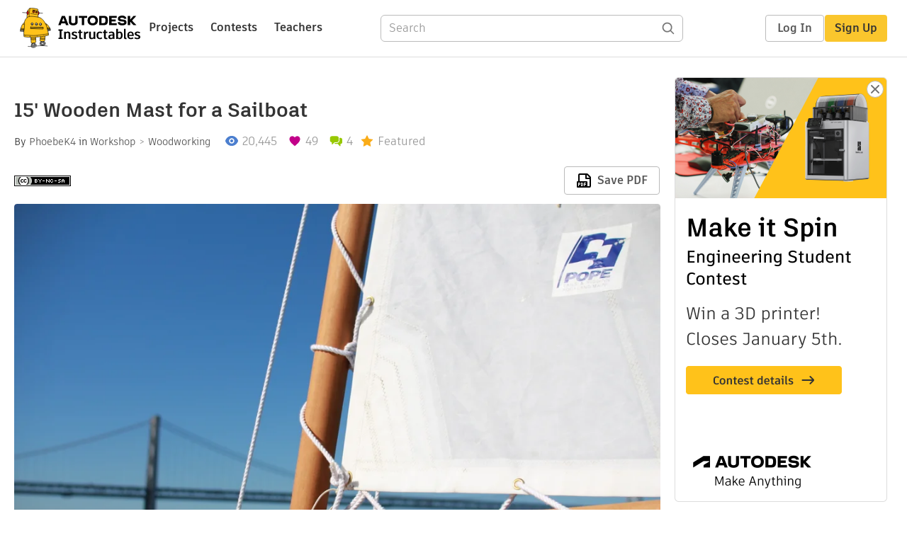

--- FILE ---
content_type: text/html; charset=utf-8
request_url: https://www.instructables.com/15-Wooden-Mast-for-a-Sailboat/
body_size: 14543
content:
<!DOCTYPE html><html lang="en" class="no-js is-desktop "><head prefix="og: http://ogp.me/ns# fb: http://ogp.me/ns/fb# ibles-production: http://ogp.me/ns/fb/ibles-production#"><link rel="preload" href="/json-api/whoAmI" as="fetch" crossorigin="anonymous"><meta name="referrer" content="origin" /><meta charset="utf-8"><title>15&#x27; Wooden Mast for a Sailboat : 7 Steps (with Pictures) - Instructables</title><meta property="fb:app_id" content="140028286058792"/><meta property="og:site_name" content="Instructables"/><meta name="viewport" content="width=device-width, initial-scale=1"><meta name="description" content="15&#x27; Wooden Mast for a Sailboat: In the event that you wake up one day and think, &quot;Gosh, I could really use a fifteen-foot mast,&quot; I&#x27;m going to teach you exactly how to make one yourself, starting from scratch.
Actually, this tutorial is informative not only for aspiring boatbuilder…"/><meta property="og:type" content="article"/><meta property="og:url" content="https://www.instructables.com/15-Wooden-Mast-for-a-Sailboat/"/><meta property="og:image" content="https://content.instructables.com/FSM/JAK2/ISCATNGP/FSMJAK2ISCATNGP.jpg?auto=webp&amp;frame=1&amp;width=2100"/><meta property="og:image:width" content="4147"/><meta property="og:image:height" content="3455"/><meta property="og:title" content="15' Wooden Mast for a Sailboat"/><meta property="og:description" content="15&#x27; Wooden Mast for a Sailboat: In the event that you wake up one day and think, &quot;Gosh, I could really use a fifteen-foot mast,&quot; I&#x27;m going to teach you exactly how to make one yourself, starting from scratch.
Actually, this tutorial is informative not only for aspiring boatbuilder…"/><meta property="category" content="workshop"/><meta property="channel" content="woodworking"/><meta name="twitter:card" content="summary_large_image"><meta name="twitter:site" content="@instructables"><meta name="twitter:title" content="15' Wooden Mast for a Sailboat"/><meta name="twitter:image" content="https://content.instructables.com/FSM/JAK2/ISCATNGP/FSMJAK2ISCATNGP.jpg?auto=webp&amp;fit=bounds&amp;frame=1&amp;height=620&amp;width=620"/><meta name="thumbnail" content="https://content.instructables.com/FSM/JAK2/ISCATNGP/FSMJAK2ISCATNGP.jpg?auto=webp&amp;frame=1&amp;width=2100"/><link rel='dns-prefetch' href='//cdn.instructables.com'/><link rel='dns-prefetch' href='//content.instructables.com'/><link rel="canonical" href="https://www.instructables.com/15-Wooden-Mast-for-a-Sailboat/"/><link rel="shortcut icon" type="image/x-icon" href="/assets/img/siteassets/favicon.ico"/><link rel="apple-touch-icon" href="/assets/img/siteassets/apple-touch-icon.png"/><link rel="apple-touch-icon" sizes="192x192" href="/assets/img/siteassets/apple-touch-icon-192x192.png"/><link rel="apple-touch-icon" sizes="512x512" href="/assets/img/siteassets/apple-touch-icon-512x512.png"/><script>
(function(Ibles){
    Ibles.JST = Ibles.JST || {};
    Ibles.pageContext = {};
    Ibles.isStaging = false;
    Ibles.isLoggedIn = false;
    Ibles.accessCookie = "ibleAccess";
    Ibles.loggedInCookie = "loggedIn";
    Ibles.userStorageKey = "ibleuser";
})(window.Ibles = window.Ibles || {});
</script><script>function Deferred(){var e=[],t={resolve:function(n){t.then=function(e){e(n)},t.resolve=function(){throw new Error("Deferred already resolved")};var o,a=0;for(;o=e[a++];)o(n);e=null},then:function(t){e.push(t)}};return t}Ibles.readCookie=function(e,t){return(t=RegExp("(^|; )"+encodeURIComponent(e)+"=([^;]*)").exec(document.cookie))?decodeURIComponent(t[2]):null},function(e,t){var n=t.readCookie,o=n(t.loggedInCookie),a=n(t.accessCookie);t.isLoggedIn=!!o||!!a;try{var r=localStorage.getItem(t.userStorageKey);t.user=t.isLoggedIn&&r&&JSON.parse(r),e.addEventListener("DOMContentLoaded",(function(){null!=e.umami&&umami.identify(t.user.id,{screenName:t.user.screenName,email:t.user.email,admin:t.user.admin})}))}catch(e){}}(window,Ibles),function(e,t){var n=t.className;n=n.replace(/(^|\s)no-js(\s|$)/,"$1$2");var o=Ibles.user;if(Ibles.isLoggedIn&&o){n+=" is-loggedin",o.role&&o.role.indexOf("ADMIN")>=0&&(n+=" is-admin");for(var a=o.occupations,r=0;r<a.length;r++)if(a[r].name.toLowerCase().indexOf("teacher")>=0){n+=" is-teacher";break}}t.className=n}(Ibles,document.documentElement),function(e,t){var n=[],o=[],a=[],r=/p/.test(t.readyState),i="onpageshow"in e?"pageshow":"load";function s(e){return"function"==typeof e}function l(){var e=arguments,t=e[0],o=e[e.length-1];"object"==typeof t&&t.constructor===Object&&(o=t.callback,t=t.test?t.success:t.failure),s(o)&&(!function(e){e.constructor==Array&&e.length&&a.push.apply(a,e)}(t),n.push([o]))}function d(e,n,o){var a=t.createElement("script");for(var r in a.src=e,a.async=!0,n)a.setAttribute(r,n[r]);s(o)&&(a.onload=o);var i=t.getElementsByTagName("script")[0];i.parentNode.insertBefore(a,i)}function c(e,t){r?setTimeout(e,t||32):o.push(e,t)}e.addEventListener(i,(function(){for(r=!0;o[0];)c(o.shift(),o.shift())})),e.sessionReady=l,e.loadJS=l,e.loadJsQueue=n,e.sessionReady=l,e.deferJS=function(e,t,n){s(e)?c(e):c((function(){d(e,{},t)}),n)},e.loadScript=d,e.pageScripts=a}(window,document),
/*! loadCSS. [c]2017 Filament Group, Inc. MIT License */
function(e){"use strict";e.loadCSS||(e.loadCSS=function(){});var t=loadCSS.relpreload={};if(t.support=function(){var t;try{t=e.document.createElement("link").relList.supports("preload")}catch(e){t=!1}return function(){return t}}(),t.bindMediaToggle=function(e){var t=e.media||"all";function n(){e.addEventListener?e.removeEventListener("load",n):e.attachEvent&&e.detachEvent("onload",n),e.setAttribute("onload",null),e.media=t}e.addEventListener?e.addEventListener("load",n):e.attachEvent&&e.attachEvent("onload",n),setTimeout((function(){e.rel="stylesheet",e.media="only x"})),setTimeout(n,3e3)},t.poly=function(){if(!t.support())for(var n=e.document.getElementsByTagName("link"),o=0;o<n.length;o++){var a=n[o];"preload"!==a.rel||"style"!==a.getAttribute("as")||a.getAttribute("data-loadcss")||(a.setAttribute("data-loadcss",!0),t.bindMediaToggle(a))}},!t.support()){t.poly();var n=e.setInterval(t.poly,500);e.addEventListener?e.addEventListener("load",(function(){t.poly(),e.clearInterval(n)})):e.attachEvent&&e.attachEvent("onload",(function(){t.poly(),e.clearInterval(n)}))}"undefined"!=typeof exports?exports.loadCSS=loadCSS:e.loadCSS=loadCSS}("undefined"!=typeof global?global:this);</script><script type="application/ld+json">{"@context":"https://schema.org","@type":"Article","headline":"15' Wooden Mast for a Sailboat","name":"15' Wooden Mast for a Sailboat","description":"15' Wooden Mast for a Sailboat: In the event that you wake up one day and think, \"Gosh, I could really use a fifteen-foot mast,\" I'm going to teach you exactly how to make one yourself, starting from scratch.\nActually, this tutorial is informative not only for aspiring boatbuilder\u2026","datePublished":"2016-08-28","dateModified":"2017-09-26","mainEntityOfPage":{"@type":"WebPage","@id":"https://www.instructables.com/15-Wooden-Mast-for-a-Sailboat/"},"image":{"@type":"ImageObject","url":"https://content.instructables.com/FSM/JAK2/ISCATNGP/FSMJAK2ISCATNGP.jpg?auto=webp","width":1024,"height":853},"author":{"@type":"Organization","name":"Instructables","url":"https://www.instructables.com","logo":{"@type":"ImageObject","url":"https://www.instructables.com/assets/img/logo-228x60.png","width":228,"height":60}},"publisher":{"@type":"Organization","name":"Instructables","url":"https://www.instructables.com","logo":{"@type":"ImageObject","url":"https://www.instructables.com/assets/img/logo-228x60.png","width":228,"height":60}},"contributor":{"@type":"Person","name":"PhoebeK4"}}</script><script type="application/ld+json">{"@context":"http://schema.org","@type":"BreadcrumbList","itemListElement":[{"@type":"ListItem","position":1,"name":"Workshop","item":{"@type":"WebPage","@id":"https://www.instructables.com/workshop/"}},{"@type":"ListItem","position":2,"name":"Woodworking","item":{"@type":"WebPage","@id":"https://www.instructables.com/workshop/woodworking/projects/"}}]}</script><script type="application/ld+json">{"@context":"http://schema.org","@type":"HowTo","name":"15' Wooden Mast for a Sailboat","description":"15' Wooden Mast for a Sailboat: In the event that you wake up one day and think, \"Gosh, I could really use a fifteen-foot mast,\" I'm going to teach you exactly how to make one yourself, starting from scratch.\nActually, this tutorial is informative not only for aspiring boatbuilder\u2026","image":{"@type":"ImageObject","url":"https://content.instructables.com/FSM/JAK2/ISCATNGP/FSMJAK2ISCATNGP.jpg?auto=webp","width":1024,"height":853},"step":[{"@type":"HowToStep","name":"Buy Lumber","text":"Hit Up Home Depot\nAssuming a fifteen foot mast, your finished dimensions will be 15' x 2.5\" x 2.5\". Depending on your geographic location, you should be able to find Sitka Spruce or Douglas Fir at your local box store or lumber yard.\nIf the lumber d\u2026","image":"https://content.instructables.com/FXD/1I64/ISCAJW69/FXD1I64ISCAJW69.jpg?auto=webp&fit=bounds&frame=1&height=1024&width=1024","url":"https://www.instructables.com/15-Wooden-Mast-for-a-Sailboat/#step1"},{"@type":"HowToStep","name":"Mill and Dimension","text":"Milling\nBack at the shop, mill your stock square and parallel. If needed, glue up stock to get 2.5\" thickness. Clamp and leave 24 hours.\nGluing\nBe sure to use waterproof glue. Titebond III is appropriate for outdoor applications, and readily availab\u2026","image":"https://content.instructables.com/FS8/CKKU/ISCAJW70/FS8CKKUISCAJW70.jpg?auto=webp&fit=bounds&frame=1&height=1024&width=1024","url":"https://www.instructables.com/15-Wooden-Mast-for-a-Sailboat/#step2"},{"@type":"HowToStep","name":"Square and Taper","text":"Clean Up\nUsing a hand plane or cabinet scraper, remove any excess glue. Joint and square one set of adjacent faces, then square the stock with a thickness planer. Cut to length. Your stock should now be 2.5\" x 2.5\" x 15.'\nTapering\nIf you are making \u2026","image":"https://content.instructables.com/F33/UOIW/ISCAJW8U/F33UOIWISCAJW8U.jpg?auto=webp&fit=bounds&frame=1&height=1024&width=1024","url":"https://www.instructables.com/15-Wooden-Mast-for-a-Sailboat/#step3"},{"@type":"HowToStep","name":"Octagonize","text":"Making a Spar Gauge\nThis is my favorite step, a feat of ratios. It also involves a made-up word: octagonize.\nThe first step to rounding a four-sided spar is to make it an octagon. Once you have eight sides, it's easy to move to sixteen sides, and fi\u2026","image":"https://content.instructables.com/FBR/GGU4/ISCAK6TN/FBRGGU4ISCAK6TN.jpg?auto=webp&fit=bounds&frame=1&height=1024&width=1024","url":"https://www.instructables.com/15-Wooden-Mast-for-a-Sailboat/#step4"},{"@type":"HowToStep","name":"Sixteen to Round","text":"From Eight to Sixteen\nEvery foot or so, draw a straight pencil line around the circumference of the mast. Using a hand plane, take passes along the length of the mast until the remaining line and the flats in between are of equal length.\nFrom Sixtee\u2026","image":"https://content.instructables.com/F26/PZOS/ISCAT507/F26PZOSISCAT507.jpg?auto=webp&fit=bounds&frame=1&height=1024&width=1024","url":"https://www.instructables.com/15-Wooden-Mast-for-a-Sailboat/#step5"},{"@type":"HowToStep","name":"Finishing","text":"Finishing\nTwo options for finishing spars for marine use are:\n \nMarine varnish, such as Le Tonkinois, which dries amber and glossy and needs retouching every season \n\"Boat soup,\" a combination of boiled linseed oil, turpentine, and pine tar, a much \u2026","image":"https://content.instructables.com/FUC/SWJW/ISCAT92P/FUCSWJWISCAT92P.jpg?auto=webp&fit=bounds&frame=1&height=1024&width=1024","url":"https://www.instructables.com/15-Wooden-Mast-for-a-Sailboat/#step6"},{"@type":"HowToStep","name":"Go Sailing","text":"Don't forget your life jackets!","image":"https://content.instructables.com/F8X/26OX/ISCATKOU/F8X26OXISCATKOU.jpg?auto=webp&fit=bounds&frame=1&height=1024&width=1024","url":"https://www.instructables.com/15-Wooden-Mast-for-a-Sailboat/#step7"}]}</script><link href="/assets/BUNDLES/global_desktop_bs2_css.min.css?c=a71ac9d55e" rel="stylesheet" type="text/css" media="screen" /><link href="/assets/scss/global.css?c=a71ac9d55e" rel="stylesheet" type="text/css" media="screen" /><link rel="preload" href="/assets/fonts/artifakt-element-regular.woff2" as="font" type="font/woff2" crossorigin="anonymous"><link rel="preload" href="/assets/fonts/artifakt-element-medium.woff2" as="font" type="font/woff2" crossorigin="anonymous"><link rel="preload" href="/assets/fonts/artifakt-element-bold.woff2" as="font" type="font/woff2" crossorigin="anonymous"><link rel="preload" href="/assets/fonts/artifakt-legend-regular.woff2" as="font" type="font/woff2" crossorigin="anonymous"><link rel="preload" href="/assets/fonts/artifakt-legend-bold.woff2" as="font" type="font/woff2" crossorigin="anonymous"><link href="/assets/scss/artifakt.css?c=a71ac9d55e" rel="stylesheet" type="text/css" media="screen" /><link href="/assets/BUNDLES/ible_desktop_css.min.css?c=a71ac9d55e" rel="stylesheet" type="text/css" media="screen" /><link href="/assets/BUNDLES/ible_print_css.min.css?c=a71ac9d55e" rel="stylesheet" type="text/css" media="print" /><link href="/assets/scss/instructable.css?c=a71ac9d55e" rel="stylesheet" type="text/css" media="screen" /><link rel="stylesheet" href="/assets/js_bundles/e48fe2b12f/main-CIjVy2mG.css" /><script type="module" crossorigin="" src="/assets/js_bundles/e48fe2b12f/main-BBYHqb5E.js"></script><script type="text/javascript" src="https://js-cdn.dynatrace.com/jstag/1672bab6729/bf86358stq/17188ffd570aec1_complete.js" crossorigin="anonymous"></script><script defer src="/script.js" data-website-id="d961f64b-37e9-4704-8b1d-505f4230afe5" data-do-not-track="true"></script></head><body class=""><div id="site-announcements" class="site-announcements"><div class="site-announcements-content"></div></div><header id="site-header" class="responsive-header"></header><main><div id="react-container" class=""></div><div class="instructable"><div class="instructable-content"><article id="article" class="full-wrapper category-content-workshop"><header class="article-header" data-location="header"><div class="promo-top"><img class="promo-hide"
                 src="/assets/svg/close-ad.svg"
                 alt="Hide" title="Hide"/><a href="https://www.instructables.com/contest/makeitspin25" class="promo-link"><img src="//images.ctfassets.net/jl5ii4oqrdmc/4yplU7nAk0lm4Q3LuFIVDN/b177646a6830b549e2914bf89d747197/spin-Contest2-1940x500-2.png?w=1940&fm=webp" width="970" height="250" /></a></div><h1 class="header-title">15&#x27; Wooden Mast for a Sailboat</h1><div class="sub-header"><div class="header-byline">
            By <a href="/member/PhoebeK4/" rel="author">PhoebeK4</a>
            
            
                in <a class="category" href="/workshop/">Workshop</a><a class="channel" href="/workshop/woodworking/projects/">Woodworking</a></div><div class="header-stats"><p class="svg-views view-count">20,445</p><p class="svg-favorite active favorite-count">49</p><a href="#ible-footer-portal" class="svg-comments active comment-count">4</a><p class="svg-featured">Featured</p></div></div><div class="sub-header header-meta-actions"><div class="header-meta"><span class="posted-date"></span><button class="license-btn" data-url="https://creativecommons.org/licenses/by-nc-sa/4.0/"><img alt="license" src="/assets/img/license/by-nc-sa_small.png"/></button></div><div
                id="ible-actions-portal"
                data-urlstring="15-Wooden-Mast-for-a-Sailboat"
                data-id="E69SD3GIPY0RUAR"
                data-status="PUBLISHED"
            ></div></div></header><div class="article-body"><section id="intro" class="step" data-stepid="S68LXCRIPY0RUAQ"><h2 class="step-title sr-only">Introduction: 15&#x27; Wooden Mast for a Sailboat</h2><div class="mediaset"></div><noscript><div class="no-js-photoset"><img loading="lazy" alt="15&#x27; Wooden Mast for a Sailboat" src="https://content.instructables.com/F8H/3WVN/ISCAJYYN/F8H3WVNISCAJYYN.jpg?auto=webp&amp;fit=bounds&amp;frame=1&amp;height=1024&amp;width=1024auto=webp&amp;frame=1&amp;height=300"></div></noscript><div class="step-body"><p>In the event that you wake up one day and think, "Gosh, I could really use a fifteen-foot mast," I'm going to teach you exactly how to make one yourself, starting from scratch.</p><p>Actually, this tutorial is informative not only for aspiring boatbuilders, but for any application where you need to turn square stock into round stock.</p><p>The materials are easy to acquire, but you will need access to basic woodworking machinery.</p><p><strong>Supplies</strong></p><ul><li>Hardwood stock - Sitka Spruce or Douglas Fir are traditional materials         </li><li>Wood glue - Titebond III is waterproof, affordable, and readily available         </li><li>Two Bic pens         </li><li>Two copper roofing nails</li></ul><p><strong>Tools</strong></p><ul><li>Table saw         </li><li>Jointer         </li><li>Thickness planer     </li><li>Lots of clamps         </li><li>Drawknife or power planer    </li><li>Hand plane (#3 or #4 Stanley)    </li><li>Sandpaper    </li><li>Pencil</li></ul></div></section><section id="step1" class="step" data-stepid="S5Y6MCOISCAJ902"><h2 class="step-title">Step 1: Buy Lumber</h2><div class="mediaset"></div><noscript><div class="no-js-photoset"><img loading="lazy" alt="Buy Lumber" src="https://content.instructables.com/FXD/1I64/ISCAJW69/FXD1I64ISCAJW69.jpg?auto=webp&amp;fit=bounds&amp;frame=1&amp;height=1024&amp;width=1024auto=webp&amp;frame=1&amp;height=300"><img loading="lazy" alt="Buy Lumber" src="https://content.instructables.com/F5E/FKMC/ISCATLJC/F5EFKMCISCATLJC.jpg?auto=webp&amp;fit=bounds&amp;frame=1&amp;height=1024&amp;width=1024auto=webp&amp;frame=1&amp;height=300"></div></noscript><div class="step-body"><p><strong>Hit Up Home Depot</strong></p><p>Assuming a fifteen foot mast, your finished dimensions will be 15' x 2.5" x 2.5". Depending on your geographic location, you should be able to find Sitka Spruce or Douglas Fir at your local box store or lumber yard.</p><p>If the lumber does not come in 15' lengths, buy enough lumber to splice two shorter sections together. If your lumber is less than 2.5" thick (likely) you will need to glue up two pieces for thickness.</p><p>Take the time to pick through the pile, looking for stock with tight grain.</p></div></section><section id="step2" class="step" data-stepid="SKVBD3MISCAK0IJ"><h2 class="step-title">Step 2: Mill and Dimension</h2><div class="mediaset"></div><noscript><div class="no-js-photoset"><img loading="lazy" alt="Mill and Dimension" src="https://content.instructables.com/FS8/CKKU/ISCAJW70/FS8CKKUISCAJW70.jpg?auto=webp&amp;fit=bounds&amp;frame=1&amp;height=1024&amp;width=1024auto=webp&amp;frame=1&amp;height=300"><img loading="lazy" alt="Mill and Dimension" src="https://content.instructables.com/FHS/CBLM/ISCAJW8E/FHSCBLMISCAJW8E.jpg?auto=webp&amp;fit=bounds&amp;frame=1&amp;height=1024&amp;width=1024auto=webp&amp;frame=1&amp;height=300"></div></noscript><div class="step-body"><p><strong>Milling</strong></p><p>Back at the shop, mill your stock square and parallel. If needed, glue up stock to get 2.5" thickness. Clamp and leave 24 hours.</p><p><strong>Gluing</strong></p><p>Be sure to use waterproof glue. Titebond III is appropriate for outdoor applications, and readily available at hardware stores.</p><p>When clamping, remember that clamping pressure radiates at 45deg from the clamp heads. Use enough clamps to apply consistent pressure over the length of your stock.</p><p>If splicing, cut a 1:12 slope at the ends of your stock and glue up to get the required length.</p></div></section><section id="step3" class="step" data-stepid="S136US4ISCAK0SM"><h2 class="step-title">Step 3: Square and Taper</h2><div class="mediaset"></div><noscript><div class="no-js-photoset"><img loading="lazy" alt="Square and Taper" src="https://content.instructables.com/F33/UOIW/ISCAJW8U/F33UOIWISCAJW8U.jpg?auto=webp&amp;fit=bounds&amp;frame=1&amp;height=1024&amp;width=1024auto=webp&amp;frame=1&amp;height=300"><img loading="lazy" alt="Square and Taper" src="https://content.instructables.com/FCU/9OCJ/ISCATKZX/FCU9OCJISCATKZX.jpg?auto=webp&amp;fit=bounds&amp;frame=1&amp;height=1024&amp;width=1024auto=webp&amp;frame=1&amp;height=300"><img loading="lazy" alt="Square and Taper" src="https://content.instructables.com/F4J/5VWE/ISCAK0WZ/F4J5VWEISCAK0WZ.jpg?auto=webp&amp;fit=bounds&amp;frame=1&amp;height=1024&amp;width=1024auto=webp&amp;frame=1&amp;height=300"><img loading="lazy" alt="Square and Taper" src="https://content.instructables.com/FW5/OQ0T/ISCAK0X0/FW5OQ0TISCAK0X0.jpg?auto=webp&amp;fit=bounds&amp;frame=1&amp;height=1024&amp;width=1024auto=webp&amp;frame=1&amp;height=300"><img loading="lazy" alt="Square and Taper" src="https://content.instructables.com/F6C/IXDU/ISCAT5ER/F6CIXDUISCAT5ER.jpg?auto=webp&amp;fit=bounds&amp;frame=1&amp;height=1024&amp;width=1024auto=webp&amp;frame=1&amp;height=300"><img loading="lazy" alt="Square and Taper" src="https://content.instructables.com/FZY/Q2ZD/ISCAK3NH/FZYQ2ZDISCAK3NH.jpg?auto=webp&amp;fit=bounds&amp;frame=1&amp;height=1024&amp;width=1024auto=webp&amp;frame=1&amp;height=300"></div></noscript><div class="step-body"><p><strong>Clean Up</strong></p><p>Using a hand plane or cabinet scraper, remove any excess glue. Joint and square one set of adjacent faces, then square the stock with a thickness planer. Cut to length. Your stock should now be 2.5" x 2.5" x 15.'</p><p><strong>Tapering</strong></p><p>If you are making a mast, you will want to taper the pole. Rather than apply a consistent taper, boatmakers like to use a gentle arc. Think of a blade of grass bending in a breeze. This provides strength when the sail is tugging on the mast.</p><p>Draw a center line in pencil on your stock. Your mast will taper from 2.5" at the bottom (0') to to 2" at a point near the top (13') and finally reaching 1.5" at the very top (15'). Mark these dimensions.</p><p>The profile of your taper will be drawn with the help of a batten - a flexible piece of wood which ensures a "fair" curve free of bumps. Any thin cutoff will do, so long as it is sufficiently flexible and of consistent thickness. Use clamps or lead weights to hold the batten in place, making sure it touches the three marks you just made. Trace the line.</p><p>Repeat on the other side.</p><p>With a drawknife or power planer, take the thickness down to your line, on both sides.</p><p>Repeat the process of marking the remaining two sides with the batten and shaping them with the drawknife or power planer.</p><p>Clean up the faces with a hand plane. You should now have a tapered rectangular pole.</p></div></section><section id="step4" class="step" data-stepid="SUFEYPAISCAK68B"><h2 class="step-title">Step 4: Octagonize</h2><div class="mediaset"></div><noscript><div class="no-js-photoset"><img loading="lazy" alt="Octagonize" src="https://content.instructables.com/FBR/GGU4/ISCAK6TN/FBRGGU4ISCAK6TN.jpg?auto=webp&amp;fit=bounds&amp;frame=1&amp;height=1024&amp;width=1024auto=webp&amp;frame=1&amp;height=300"><img loading="lazy" alt="Octagonize" src="https://content.instructables.com/FUT/9EMZ/ISCAK6UA/FUT9EMZISCAK6UA.jpg?auto=webp&amp;fit=bounds&amp;frame=1&amp;height=1024&amp;width=1024auto=webp&amp;frame=1&amp;height=300"><img loading="lazy" alt="Octagonize" src="https://content.instructables.com/F13/EM1L/ISCAT3M1/F13EM1LISCAT3M1.jpg?auto=webp&amp;fit=bounds&amp;frame=1&amp;height=1024&amp;width=1024auto=webp&amp;frame=1&amp;height=300"><img loading="lazy" alt="Octagonize" src="https://content.instructables.com/FR8/IO92/ISCAKQDK/FR8IO92ISCAKQDK.jpg?auto=webp&amp;fit=bounds&amp;frame=1&amp;height=1024&amp;width=1024auto=webp&amp;frame=1&amp;height=300"><img loading="lazy" alt="Octagonize" src="https://content.instructables.com/FDP/1UAZ/ISCAT3PF/FDP1UAZISCAT3PF.jpg?auto=webp&amp;fit=bounds&amp;frame=1&amp;height=1024&amp;width=1024auto=webp&amp;frame=1&amp;height=300"></div></noscript><div class="step-body"><p><strong>Making a Spar Gauge</strong></p><p>This is my favorite step, a feat of ratios. It also involves a made-up word: octagonize.</p><p>The first step to rounding a four-sided spar is to make it an octagon. Once you have eight sides, it's easy to move to sixteen sides, and finally to the round.</p><p>Making your own spar gauge is surprisingly simple. Any scrap of hardwood will work, so long as the edges are square. Break two Bic pens and retrieve the inkwell reservoir. You can discard the rest of the pen. Insert two copper nails as fences at a distance slightly wider than your spar, and insert the inkwells between them spaced at a ratio of 1 : 1.4 : 1. You'll want to tap holes with a drill press or power drill first, and use the correct bit to ensure that your inkwells fit snugly.</p><p>A spar gauge will allow you to draw the edges of an octagon on any square stock as you drag it along, even as it tapers, thanks to the magic of ratios.</p><p>Use the spar gauge to mark a set of opposite faces, then work down to your line with a draw knife or power planer. Clean up the surface with a hand plane. Repeat for the remaining two faces.</p></div></section><section id="step5" class="step" data-stepid="SLX7CJIISCAT31P"><h2 class="step-title">Step 5: Sixteen to Round</h2><div class="mediaset"></div><noscript><div class="no-js-photoset"><img loading="lazy" alt="Sixteen to Round" src="https://content.instructables.com/F26/PZOS/ISCAT507/F26PZOSISCAT507.jpg?auto=webp&amp;fit=bounds&amp;frame=1&amp;height=1024&amp;width=1024auto=webp&amp;frame=1&amp;height=300"><img loading="lazy" alt="Sixteen to Round" src="https://content.instructables.com/FJ6/A74Y/ISCAT4ZG/FJ6A74YISCAT4ZG.jpg?auto=webp&amp;fit=bounds&amp;frame=1&amp;height=1024&amp;width=1024auto=webp&amp;frame=1&amp;height=300"><img loading="lazy" alt="Sixteen to Round" src="https://content.instructables.com/FU4/JXP7/ISCAT99A/FU4JXP7ISCAT99A.jpg?auto=webp&amp;fit=bounds&amp;frame=1&amp;height=1024&amp;width=1024auto=webp&amp;frame=1&amp;height=300"><img loading="lazy" alt="Sixteen to Round" src="https://content.instructables.com/F06/153S/ISCAT62K/F06153SISCAT62K.jpg?auto=webp&amp;fit=bounds&amp;frame=1&amp;height=1024&amp;width=1024auto=webp&amp;frame=1&amp;height=300"><img loading="lazy" alt="Sixteen to Round" src="https://content.instructables.com/FHW/N6LY/ISCAT5YV/FHWN6LYISCAT5YV.jpg?auto=webp&amp;fit=bounds&amp;frame=1&amp;height=1024&amp;width=1024auto=webp&amp;frame=1&amp;height=300"><img loading="lazy" alt="Sixteen to Round" src="https://content.instructables.com/FY2/K392/ISCAT5XH/FY2K392ISCAT5XH.jpg?auto=webp&amp;fit=bounds&amp;frame=1&amp;height=1024&amp;width=1024auto=webp&amp;frame=1&amp;height=300"></div></noscript><div class="step-body"><p><strong>From Eight to Sixteen</strong></p><p>Every foot or so, draw a straight pencil line around the circumference of the mast. Using a hand plane, take passes along the length of the mast until the remaining line and the flats in between are of equal length.</p><p><strong>From Sixteen to Round</strong></p><p>At this point, you can almost taste sweet victory. Using a hand plane, take the corners off the sixteen sides. You will be close enough to round to sand your way to the finish line.</p><p>Sweep up your shavings. Find the nearest taco truck and reward yourself.</p></div></section><section id="step6" class="step" data-stepid="SVOH4NKISCAT8N9"><h2 class="step-title">Step 6: Finishing</h2><div class="mediaset"></div><noscript><div class="no-js-photoset"><img loading="lazy" alt="Finishing" src="https://content.instructables.com/FUC/SWJW/ISCAT92P/FUCSWJWISCAT92P.jpg?auto=webp&amp;fit=bounds&amp;frame=1&amp;height=1024&amp;width=1024auto=webp&amp;frame=1&amp;height=300"><img loading="lazy" alt="Finishing" src="https://content.instructables.com/FCW/5NVK/ISCAT91Y/FCW5NVKISCAT91Y.jpg?auto=webp&amp;fit=bounds&amp;frame=1&amp;height=1024&amp;width=1024auto=webp&amp;frame=1&amp;height=300"><img loading="lazy" alt="Finishing" src="https://content.instructables.com/F7Q/W0OU/ISCAT93F/F7QW0OUISCAT93F.jpg?auto=webp&amp;fit=bounds&amp;frame=1&amp;height=1024&amp;width=1024auto=webp&amp;frame=1&amp;height=300"></div></noscript><div class="step-body"><p><strong>Finishing</strong></p><p>Two options for finishing spars for marine use are:</p><ul><li>Marine varnish, such as Le Tonkinois, which dries amber and glossy and needs retouching every season </li><li>"Boat soup," a combination of boiled linseed oil, turpentine, and pine tar, a much lower maintenance "workboat" style finish</li></ul><p>Be sure to use gloves and apply in a well-ventilated area.</p></div></section><section id="step7" class="step" data-stepid="SDFVT6OISCATKIR"><h2 class="step-title">Step 7: Go Sailing</h2><div class="mediaset"></div><noscript><div class="no-js-photoset"><img loading="lazy" alt="Go Sailing" src="https://content.instructables.com/F8X/26OX/ISCATKOU/F8X26OXISCATKOU.jpg?auto=webp&amp;fit=bounds&amp;frame=1&amp;height=1024&amp;width=1024auto=webp&amp;frame=1&amp;height=300"></div></noscript><div class="step-body"><p>Don't forget your life jackets!</p></div></section></div></article><div class="promo-side"><div class="promo-sticky-container"><img class="promo-hide"
                                 src="/assets/svg/close-ad.svg"
                                 alt="Hide" title="Hide"/><a href="https://www.instructables.com/contest/makeitspin25" class="promo-link"><img src="//images.ctfassets.net/jl5ii4oqrdmc/6FsNOldhVxbs4uSlUaDWzj/770c3f42a1e70edeec9a012e088fdea0/spin-Contest2-600x1200-3.png?w=600&fm=webp" width="300" height="600"></a></div></div></div><div
            id="ible-footer-portal"
            data-urlstring="15-Wooden-Mast-for-a-Sailboat"
            data-id="E69SD3GIPY0RUAR"
            data-author-id="M3PGBV6IPY0RU20"
            data-classifications="[{&quot;name&quot;:&quot;workshop&quot;,&quot;title&quot;:&quot;Workshop&quot;,&quot;type&quot;:&quot;category&quot;,&quot;channels&quot;:[{&quot;name&quot;:&quot;woodworking&quot;,&quot;title&quot;:&quot;Woodworking&quot;,&quot;type&quot;:&quot;channel&quot;,&quot;category&quot;:&quot;workshop&quot;}]}]"
        ></div><div
            id="project-admin-panel"
            data-urlstring="15-Wooden-Mast-for-a-Sailboat"
        ></div><div
            id="select-contest-portal"
            data-urlstring="15-Wooden-Mast-for-a-Sailboat"
        ></div></div></main><footer id="footer" class="footer footer-desktop footer-workshop"><div class="footer-row footer-row-top"><div class="footer-robot robot-icon robot-icon-workshop"></div><div class="footer-categories"><span class="title">Categories</span><ul class="footer-categories-links"><li class="circuits "><a href="/circuits/"><div class="category-icon icon-category-circuits"></div>Circuits
                            </a></li><li class="workshop active"><a href="/workshop/"><div class="category-icon icon-category-workshop"></div>Workshop
                            </a></li><li class="design "><a href="/design/"><div class="category-icon icon-category-design"></div>Design
                            </a></li><li class="craft "><a href="/craft/"><div class="category-icon icon-category-craft"></div>Craft
                            </a></li><li class="cooking "><a href="/cooking/"><div class="category-icon icon-category-cooking"></div>Cooking
                            </a></li><li class="living "><a href="/living/"><div class="category-icon icon-category-living"></div>Living
                            </a></li><li class="outside "><a href="/outside/"><div class="category-icon icon-category-outside"></div>Outside
                            </a></li><li class="teachers "><a href="/teachers/"><div class="category-icon icon-category-teachers"></div>Teachers
                            </a></li></ul></div><div class="footer-about-us"><span class="title">About Us</span><ul><li><a href="/about/">Who We Are</a></li><li><a href="/create/">Why Publish?</a></li></ul></div><div class="footer-resources"><span class="title">Resources</span><ul><li><a href="/Get-Started/">Get Started</a></li><li><a href="/help/">Help</a></li><li><a href="/sitemap/">Sitemap</a></li></ul></div><div class="footer-find-us"><span class="title">Find Us</span><ul><li><a class="instagram" href="https://www.instagram.com/instructables/" title="Instagram"><i class="svg-icon svg-share-instagram"></i></a></li><li><a class="tiktok" href="https://www.tiktok.com/@instructables" title="TikTok"><i class="svg-icon svg-share-tiktok"></i></a></li></ul></div></div><div class="footer-rule"><hr/></div><div class="footer-row footer-row-bottom"><div class="footer-links"><p>© 2026 Autodesk, Inc.</p><ul class="footer-links-list"><li><a href="https://www.autodesk.com/company/legal-notices-trademarks/terms-of-service-autodesk360-web-services/instructables-terms-of-service-june-5-2013" target="_blank">Terms of Service</a><span class="divider">|</span></li><li><a href="https://www.autodesk.com/company/legal-notices-trademarks/privacy-statement" target="_blank">Privacy Statement</a><span class="divider">|</span></li><li><a data-opt-in-preferences="">Privacy settings</a><span class="divider">|</span></li><li><a href="https://www.autodesk.com/company/legal-notices-trademarks" target="_blank">Legal Notices &amp; Trademarks</a></li></ul><a href="https://www.autodesk.com" class="adsk-logo" target="blank"><img alt="Autodesk" src="/assets/img/footer/autodesk-logo-primary-white.png"/></a></div></div></footer><script id="js-page-context" type="application/json">{"mobile":false,"accessCookie":"ibleAccess","sessionCookie":"JSESSIONID","loggedInCookie":"loggedIn","awsAlbCookie":"AWSALB","sourceCookie":"iblesource","userStorageKey":"ibleuser","remoteHost":"https://www.instructables.com","remoteRoot":"https://www.instructables.com/","staticRoot":"/assets/","facebookAppId":"140028286058792","recaptchaSiteKey":"6Ldd5tIrAAAAAMMFbMn4h6iFKmYUliI8P5SiMeV5","oauthCallbackUrl":"https://www.instructables.com/oauth/callback/","oauthGetAuthUrl":"https://www.instructables.com/oauth/getAuthUrl/","nativeApp":false,"disableEmailVerifyWidget":false,"cacheUrls":["https://www.instructables.com/15-Wooden-Mast-for-a-Sailboat/","https://www.instructables.com/json-api/showInstructableModel?anyStatus=false&urlString=15-Wooden-Mast-for-a-Sailboat&versionId=","https://www.instructables.com/json-api/getComments?IMadeIt=false&commentId=&instructableId=E69SD3GIPY0RUAR&limit=20"],"extraCacheUrls":[],"commitInfo":{"git_hash":"a71ac9d55e","commit_message":"Merge pull request #1862 from instructables/IN-8193/collection-page"},"cdnUrlUserContent":"https://content.instructables.com","cdnUrlInternal":"https://content.instructables.com","cdnUrls":["https://content.instructables.com","https://content.instructables.com","https://content.instructables.com"],"xhrTimeoutMilliseconds":30000.0,"imageFileExtensions":["jpg","jpeg","gif","png","bmp"],"uploadableFileTypes":["bmp","gif","img","jpg","jpeg","pct","pict","png","raw","tif","tiff","avi","mov","mpg","mpeg","mp4","ogg","ram","webm","wmv","3gp","aaf","aif","aiff","mp3","wav","ai","apk","asc","asy","bat","brd","c","cdr","cpp","crw","csv","dru","dwg","dxf","eps","fzz","f3d","g","gco","gcode","gz","h","hex","iam","indd","ino","ipt","key","lbr","m3u","pde","pdf","psd","py","rtfsch","skp","sldprt","step","stl","studio2","studio3","sub","svg","swf","txt","visuino","vsd","wpr","xml","3mf"],"collectionLimit":300,"typesenseProxy":"/api_proxy/search","typesenseApiKey":"aVRXWEZhelk3RlYway94RVRCUk5kdmhjRzc3VGF6RW1UVVIxSXdvWlh3ST02ZWFYeyJleGNsdWRlX2ZpZWxkcyI6Im91dF9vZixzZWFyY2hfdGltZV9tcyxzdGVwQm9keSIsInBlcl9wYWdlIjo2MH0=","countries":[["US","United States"],["AF","Afghanistan"],["AL","Albania"],["DZ","Algeria"],["AS","American Samoa"],["AD","Andorra"],["AO","Angola"],["AI","Anguilla"],["AQ","Antarctica"],["AG","Antigua and Barbuda"],["AR","Argentina"],["AM","Armenia"],["AW","Aruba"],["AU","Australia"],["AT","Austria"],["AZ","Azerbaijan"],["BS","Bahamas"],["BH","Bahrain"],["BD","Bangladesh"],["BB","Barbados"],["BE","Belgium"],["BZ","Belize"],["BJ","Benin"],["BM","Bermuda"],["BT","Bhutan"],["BO","Bolivia"],["BQ","Bonaire, Sint Eustatius and Saba"],["BA","Bosnia and Herzegovina"],["BW","Botswana"],["BV","Bouvet Island"],["BR","Brazil"],["IO","British Indian Ocean Territory"],["BN","Brunei Darussalam"],["BG","Bulgaria"],["BF","Burkina Faso"],["BI","Burundi"],["CV","Cabo Verde"],["KH","Cambodia"],["CM","Cameroon"],["CA","Canada"],["KY","Cayman Islands"],["CF","Central African Republic"],["TD","Chad"],["CL","Chile"],["CN","China"],["CX","Christmas Island"],["CC","Cocos (Keeling) Islands"],["CO","Colombia"],["KM","Comoros"],["CG","Congo"],["CD","Congo, The Democratic Republic of the"],["CK","Cook Islands"],["CR","Costa Rica"],["HR","Croatia"],["CW","Cura\u00e7ao"],["CY","Cyprus"],["CZ","Czechia"],["CI","C\u00f4te d'Ivoire"],["DK","Denmark"],["DJ","Djibouti"],["DM","Dominica"],["DO","Dominican Republic"],["EC","Ecuador"],["EG","Egypt"],["SV","El Salvador"],["GQ","Equatorial Guinea"],["ER","Eritrea"],["EE","Estonia"],["SZ","Eswatini"],["ET","Ethiopia"],["FK","Falkland Islands (Malvinas)"],["FO","Faroe Islands"],["FJ","Fiji"],["FI","Finland"],["FR","France"],["GF","French Guiana"],["PF","French Polynesia"],["TF","French Southern Territories"],["GA","Gabon"],["GM","Gambia"],["GE","Georgia"],["DE","Germany"],["GH","Ghana"],["GI","Gibraltar"],["GR","Greece"],["GL","Greenland"],["GD","Grenada"],["GP","Guadeloupe"],["GU","Guam"],["GT","Guatemala"],["GG","Guernsey"],["GN","Guinea"],["GW","Guinea-Bissau"],["GY","Guyana"],["HT","Haiti"],["HM","Heard Island and McDonald Islands"],["VA","Holy See (Vatican City State)"],["HN","Honduras"],["HK","Hong Kong"],["HU","Hungary"],["IS","Iceland"],["IN","India"],["ID","Indonesia"],["IQ","Iraq"],["IE","Ireland"],["IM","Isle of Man"],["IL","Israel"],["IT","Italy"],["JM","Jamaica"],["JP","Japan"],["JE","Jersey"],["JO","Jordan"],["KZ","Kazakhstan"],["KE","Kenya"],["KI","Kiribati"],["KW","Kuwait"],["KG","Kyrgyzstan"],["LA","Laos"],["LV","Latvia"],["LB","Lebanon"],["LS","Lesotho"],["LR","Liberia"],["LY","Libya"],["LI","Liechtenstein"],["LT","Lithuania"],["LU","Luxembourg"],["MO","Macao"],["MG","Madagascar"],["MW","Malawi"],["MY","Malaysia"],["MV","Maldives"],["ML","Mali"],["MT","Malta"],["MH","Marshall Islands"],["MQ","Martinique"],["MR","Mauritania"],["MU","Mauritius"],["YT","Mayotte"],["MX","Mexico"],["FM","Micronesia, Federated States of"],["MD","Moldova"],["MC","Monaco"],["MN","Mongolia"],["ME","Montenegro"],["MS","Montserrat"],["MA","Morocco"],["MZ","Mozambique"],["MM","Myanmar"],["NA","Namibia"],["NR","Nauru"],["NP","Nepal"],["NL","Netherlands"],["NC","New Caledonia"],["NZ","New Zealand"],["NI","Nicaragua"],["NE","Niger"],["NG","Nigeria"],["NU","Niue"],["NF","Norfolk Island"],["MK","North Macedonia"],["MP","Northern Mariana Islands"],["NO","Norway"],["OM","Oman"],["PK","Pakistan"],["PW","Palau"],["PS","Palestine, State of"],["PA","Panama"],["PG","Papua New Guinea"],["PY","Paraguay"],["PE","Peru"],["PH","Philippines"],["PN","Pitcairn"],["PL","Poland"],["PT","Portugal"],["PR","Puerto Rico"],["QA","Qatar"],["RO","Romania"],["RW","Rwanda"],["RE","R\u00e9union"],["BL","Saint Barth\u00e9lemy"],["SH","Saint Helena, Ascension and Tristan da Cunha"],["KN","Saint Kitts and Nevis"],["LC","Saint Lucia"],["MF","Saint Martin (French part)"],["PM","Saint Pierre and Miquelon"],["VC","Saint Vincent and the Grenadines"],["WS","Samoa"],["SM","San Marino"],["ST","Sao Tome and Principe"],["SA","Saudi Arabia"],["SN","Senegal"],["RS","Serbia"],["SC","Seychelles"],["SL","Sierra Leone"],["SG","Singapore"],["SX","Sint Maarten (Dutch part)"],["SK","Slovakia"],["SI","Slovenia"],["SB","Solomon Islands"],["SO","Somalia"],["ZA","South Africa"],["GS","South Georgia and the South Sandwich Islands"],["KR","South Korea"],["SS","South Sudan"],["ES","Spain"],["LK","Sri Lanka"],["SD","Sudan"],["SR","Suriname"],["SJ","Svalbard and Jan Mayen"],["SE","Sweden"],["CH","Switzerland"],["TW","Taiwan"],["TJ","Tajikistan"],["TZ","Tanzania"],["TH","Thailand"],["TL","Timor-Leste"],["TG","Togo"],["TK","Tokelau"],["TO","Tonga"],["TT","Trinidad and Tobago"],["TN","Tunisia"],["TM","Turkmenistan"],["TC","Turks and Caicos Islands"],["TV","Tuvalu"],["TR","T\u00fcrkiye"],["UG","Uganda"],["UA","Ukraine"],["AE","United Arab Emirates"],["GB","United Kingdom"],["UM","United States Minor Outlying Islands"],["UY","Uruguay"],["UZ","Uzbekistan"],["VU","Vanuatu"],["VE","Venezuela"],["VN","Vietnam"],["VG","Virgin Islands, British"],["VI","Virgin Islands, U.S."],["WF","Wallis and Futuna"],["EH","Western Sahara"],["YE","Yemen"],["ZM","Zambia"],["ZW","Zimbabwe"],["AX","\u00c5land Islands"]],"ineligibleCountries":[["AR","Argentina"],["BR","Brazil"],["IT","Italy"],["PL","Poland"],["RO","Romania"],["TR","T\u00fcrkiye"]],"contentfulAccessToken":"2S1whBR1jkdivB6wuqq6zAPqdah2wFzvTOgb2t3C1jw","contentfulHost":"cdn.contentful.com","contentfulEnvironment":"master","featureFlags":{"get_help":true,"disable_amp":true,"react_homepage":true,"disable_backend_recaptcha_validation":true,"enable_recaptcha_enterprise":true,"responsive_nav":true,"oxygenoauth":true,"googleoauth":true,"allowscreennamechange":true,"allowaireview":true},"category":"workshop","channel":"woodworking","ibleData":{"id":"E69SD3GIPY0RUAR","urlString":"15-Wooden-Mast-for-a-Sailboat","fullUrl":"https://www.instructables.com/15-Wooden-Mast-for-a-Sailboat/","shareImageUrl":"https://content.instructables.com/FSM/JAK2/ISCATNGP/FSMJAK2ISCATNGP.jpg?auto=webp&frame=1&width=2100","title":"15' Wooden Mast for a Sailboat","type":"Step by Step","featureFlag":true,"classifications":[{"name":"workshop","title":"Workshop","type":"category","channels":[{"name":"woodworking","title":"Woodworking","type":"channel","category":"workshop"}]}],"category":"workshop","channel":"woodworking","grade":"","subject":"","author":{"id":"M3PGBV6IPY0RU20","screenName":"PhoebeK4","originalUrl":"https://content.instructables.com/FBE/R54P/IPY0RU22/FBER54PIPY0RU22.jpg?auto=webp"},"coverImage":{"originalUrl":"https://content.instructables.com/FSM/JAK2/ISCATNGP/FSMJAK2ISCATNGP.jpg?auto=webp"},"commentingEnabled":true,"indexTags":["internal"],"publishDate":"2016-08-28 20:43:20.0","modifiedDate":"2017-09-26 23:00:35.0"}}</script><script>/*! head.load - v2.0.0 */
!function(e,t){"use strict";var n,a,r=e.document,o=[],u=[],c={},l={},i="async"in r.createElement("script")||"MozAppearance"in r.documentElement.style||e.opera,s=e.head_conf&&e.head_conf.head||"head",d=e[s]=e[s]||function(){d.ready.apply(null,arguments)},f=1,p=2,y=3,m=4;function h(){}function v(e,t){if(e){"object"==typeof e&&(e=[].slice.call(e));for(var n=0,a=e.length;n<a;n++)t.call(e,e[n],n)}}function g(e,n){var a=Object.prototype.toString.call(n).slice(8,-1);return n!==t&&null!==n&&a===e}function E(e){return g("Function",e)}function L(e){return g("Array",e)}function T(e){(e=e||h)._done||(e(),e._done=1)}function b(e){var t,n,a,r,o={};if("object"==typeof e)for(var u in e)e[u]&&(o={name:u,url:e[u]});else o={name:(t=e,n=t.split("/"),a=n[n.length-1],r=a.indexOf("?"),-1!==r?a.substring(0,r):a),url:e};var c=l[o.name];return c&&c.url===o.url?c:(l[o.name]=o,o)}function j(e){for(var t in e=e||l)if(e.hasOwnProperty(t)&&e[t].state!==m)return!1;return!0}function A(e,n){e.state===t&&(e.state=f,e.onpreload=[],M({url:e.url,type:"cache"},(function(){!function(e){e.state=p,v(e.onpreload,(function(e){e.call()}))}(e)})))}function S(e,t){t=t||h,e.state!==m?e.state!==y?e.state!==f?(e.state=y,M(e,(function(){e.state=m,t(),v(c[e.name],(function(e){T(e)})),a&&j()&&v(c.ALL,(function(e){T(e)}))}))):e.onpreload.push((function(){S(e,t)})):d.ready(e.name,t):t()}function M(t,n){var a;n=n||h,/\.css[^\.]*$/.test(t.url)?((a=r.createElement("link")).type="text/"+(t.type||"css"),a.rel="stylesheet",a.href=t.url):((a=r.createElement("script")).type="text/"+(t.type||"javascript"),a.src=t.url),a.onload=a.onreadystatechange=function(t){("load"===(t=t||e.event).type||/loaded|complete/.test(a.readyState)&&(!r.documentMode||r.documentMode<9))&&(a.onload=a.onreadystatechange=a.onerror=null,n())},a.onerror=function(t){t=t||e.event,a.onload=a.onreadystatechange=a.onerror=null,n()},a.async=!1,a.defer=!1;var o=r.head||r.getElementsByTagName("head")[0];o.insertBefore(a,o.lastChild)}function O(){if(!r.body)return e.clearTimeout(d.readyTimeout),void(d.readyTimeout=e.setTimeout(O,50));a||(a=!0,function(){for(var e=r.getElementsByTagName("script"),t=0,n=e.length;t<n;t++){var a=e[t].getAttribute("data-headjs-load");if(a)return void d.load(a)}}(),v(o,(function(e){T(e)})))}function k(){r.addEventListener?(r.removeEventListener("DOMContentLoaded",k,!1),O()):"complete"===r.readyState&&(r.detachEvent("onreadystatechange",k),O())}if("complete"===r.readyState)O();else if(r.addEventListener)r.addEventListener("DOMContentLoaded",k,!1),e.addEventListener("load",O,!1);else{r.attachEvent("onreadystatechange",k),e.attachEvent("onload",O);var _=!1;try{_=!e.frameElement&&r.documentElement}catch(e){}_&&_.doScroll&&function t(){if(!a){try{_.doScroll("left")}catch(n){return e.clearTimeout(d.readyTimeout),void(d.readyTimeout=e.setTimeout(t,50))}O()}}()}d.load=d.js=i?function(){var e=arguments,t=e[e.length-1],n={};return E(t)||(t=null),L(e[0])?(e[0].push(t),d.load.apply(null,e[0]),d):(v(e,(function(e,a){e!==t&&(e=b(e),n[e.name]=e)})),v(e,(function(e,a){e!==t&&S(e=b(e),(function(){j(n)&&T(t)}))})),d)}:function(){var e=arguments,t=[].slice.call(e,1),a=t[0];return n?(a?(v(t,(function(e){!E(e)&&e&&A(b(e))})),S(b(e[0]),E(a)?a:function(){d.load.apply(null,t)})):S(b(e[0])),d):(u.push((function(){d.load.apply(null,e)})),d)},d.test=function(e,t,n,a){var r="object"==typeof e?e:{test:e,success:!!t&&(L(t)?t:[t]),failure:!!n&&(L(n)?n:[n]),callback:a||h},o=!!r.test;return o&&r.success?(r.success.push(r.callback),d.load.apply(null,r.success)):!o&&r.failure?(r.failure.push(r.callback),d.load.apply(null,r.failure)):a(),d},d.ready=function(e,t){if(e===r)return a?T(t):o.push(t),d;if(E(e)&&(t=e,e="ALL"),L(e)){var n={};return v(e,(function(e){n[e]=l[e],d.ready(e,(function(){j(n)&&T(t)}))})),d}if("string"!=typeof e||!E(t))return d;var u=l[e];if(u&&u.state===m||"ALL"===e&&j()&&a)return T(t),d;var i=c[e];return i?i.push(t):i=c[e]=[t],d},d.ready(r,(function(){n&&j()&&v(c.ALL,(function(e){T(e)})),d.feature&&d.feature("domloaded",!0)})),setTimeout((function(){n=!0,v(u,(function(e){e()}))}),300)}(window);</script><script>
        loadJS({
            test: Ibles.isLoggedIn,
            success: ["/assets/BUNDLES/ible_desktop_logged_in_js.min.js?c=a71ac9d55e"],
            failure: ["/assets/BUNDLES/ible_desktop_logged_out_js.min.js?c=a71ac9d55e"],
            callback: function() {
                
                var model = new Ibles.models.InstructableModel(_.extend({
                    disableComments: false,
                    allSteps: true,
                    fetchUserData: true,
                    fetchStats: true
                }, Ibles.pageContext.ibleData));

                var view = new Ibles.views.DesktopInstructableView({
                    el: ".instructable",
                    model: model
                });
                
            }
        });
    </script><script>
    // redirect if framed and browser does not respect CSP
    if (window.self !== window.top) window.top.location = window.self.location

    

    deferJS(function() {
        
        window.globalScripts = !Ibles.isLoggedIn ?
            ["/assets/BUNDLES/global_desktop_logged_out_bs2_js.min.js?c=a71ac9d55e"]:
            ["/assets/BUNDLES/global_desktop_logged_in_bs2_js.min.js?c=a71ac9d55e"];
        

        head.load(globalScripts.concat(pageScripts), function(){
            execCallbackQueue(loadJsQueue, loadJS);
        });
    });
</script><script type="text/javascript">
    window.run6Sense = false;
    (function(a,b,c,d){
        a='https://tags.tiqcdn.com/utag/autodesk/micro-basic/prod/utag.js';
        b=document;c='script';d=b.createElement(c);d.src=a;d.type='text/java'+c;d.async=true;
        a=b.getElementsByTagName(c)[0];a.parentNode.insertBefore(d,a);
    })();
</script></body></html>

--- FILE ---
content_type: text/css
request_url: https://www.instructables.com/assets/js_bundles/e48fe2b12f/Toolbar-BALmx8E7.css
body_size: 1562
content:
._classificationWrapper_18g63_1{margin-top:16px;display:flex;flex-flow:row wrap;gap:1em}._categoryDropdown_18g63_8,._gradeDropdown_18g63_9,._subjectDropdown_18g63_10{flex:1 1 250px}._gradeAndSubject_18g63_14{width:100%;display:flex;flex-flow:row wrap;gap:1em}._channelDropdown_18g63_21,._gradeDropdown_18g63_9{flex:1 1 250px}._fieldLabel_18g63_26{margin:0}a{color:var(--orange-dark)}._wrapper_1v2zg_5{width:752px;height:462px}@media (max-width: 800px){._wrapper_1v2zg_5{width:100%;height:auto}}input[type=file]{display:none}._uploadArea_1v2zg_21{border:2px dashed var(--gray-light3);box-sizing:border-box;border-radius:6px;height:100%;display:flex;flex-direction:column;align-items:center;justify-content:center;text-align:center}._uploadArea_1v2zg_21._dragActive_1v2zg_33{border:2px dashed var(--orange);background:var(--gray-light1);transition:background .1s,color .1s,border .1s;z-index:100}._fileListWrapper_1v2zg_40{width:752px;height:462px}@media (max-width: 800px){._fileListWrapper_1v2zg_40{width:90vw}}._fileList_1v2zg_40{display:flex;flex-direction:column;overflow-y:scroll;height:100%}._fileDetail_oe2jb_1{display:flex;border-bottom:1px solid var(--gray-light3);padding:1em;justify-content:space-between}._fileDetail_oe2jb_1 button{padding-left:2px!important;padding-right:2px!important}._fileInfo_oe2jb_13{width:100%;padding:.5em 2em}._meter_oe2jb_18{height:8px;border-radius:10px;position:relative;background:var(--gray-medium);width:45%}._meter_oe2jb_18>span{display:block;height:100%;width:0;border-radius:10px 0 0 10px;position:relative;overflow:hidden;transition:width .5s ease;background:#0d9ba380}._deleteIcon_oe2jb_40,._checkIcon_oe2jb_41,._closeIcon_oe2jb_42{height:24px;width:24px}._closeIcon_oe2jb_42{fill:var(--black)}._attachmentIcon_b5hm6_1{height:48px;fill:var(--gray-light3)}._attachmentIconPreview_b5hm6_6{height:80px;width:80px;fill:var(--gray-light3);padding:10px}._filePreview_b5hm6_13{min-width:100px;height:100px}._filePreview_b5hm6_13 img{width:100px;height:100px;object-fit:cover}._supportedFilesText_1ynvd_1,._browseText_1ynvd_2{margin:2em 0}._browseText_1ynvd_2 span{margin-right:8px}._supportedFilesText_1ynvd_1{color:var(--gray-dark2);display:flex;flex-direction:column}._uploadOutlineIcon_1ynvd_16{margin:24px 0;height:56px;fill:var(--gray-light3)}._supportedFileTypes_1ynvd_22{position:relative;color:var(--gray-dark2);text-align:center}._publicFilesNote_1ynvd_28{color:var(--gray-dark2);font-weight:800}._container_1l254_2{position:relative;min-height:50px;margin:5px 0;padding-top:10px}._container_1l254_2 .quill{display:flex;flex-flow:column;align-items:center;width:100%}._container_1l254_2 .quill>.ql-container>.ql-editor.ql-blank:before{font-style:italic;color:var(--gray-dark1)}._container_1l254_2 ._toolbarContainer_1l254_21{position:absolute;display:flex;flex-flow:row nowrap;justify-content:center;top:-40px;width:max-content;z-index:1}._toolbarContainer_1l254_21{display:flex}._toolbarContainer_1l254_21._toolbarHidden_1l254_35{display:none}._container_1l254_2 .ql-container.ql-snow{width:100%;border:none;font-family:artifakt-element,Arial,sans-serif}._container_1l254_2 .ql-toolbar.ql-snow{background:var(--white);z-index:1;border:1px solid var(--gray-light3);box-shadow:1px 1px 4px var(--gray-light2);border-radius:4px}._focus_1l254_53 .ql-toolbar{visibility:visible}._blur_1l254_57 .ql-toolbar{visibility:hidden}._container_1l254_2 .ql-editor{width:100%;border:1px solid transparent;border-radius:4px;font-size:16px;background-color:var(--white)}._container_1l254_2 .ql-editor>p,._container_1l254_2 .ql-editor>ul,._container_1l254_2 .ql-editor>ol{margin-bottom:10px}._container_1l254_2 ._textEditorBubble_1l254_75{position:absolute;width:15px;height:15px;top:25px;left:-8px;z-index:1;transform:rotate(45deg);border:1px solid var(--gray-medium);background:var(--white);border-right:none;border-top:none}._container_1l254_2 .ql-editor iframe{pointer-events:none}._focus_1l254_53 .ql-editor,._focus_1l254_53._textEditorBubble_1l254_75{border-color:var(--gray-medium)}._blur_1l254_57 .ql-editor,._blur_1l254_57._textEditorBubble_1l254_75{border-color:transparent}._blur_1l254_57:hover .ql-editor{border:1px solid var(--gray-light3)}._blur_1l254_57:hover ._textEditorBubble_1l254_75{border:1px solid var(--gray-light3);border-right:none;border-top:none}._error_1l254_113._blur_1l254_57 .ql-editor,._error_1l254_113 .ql-editor{border-color:var(--red)}._codeEditorWrap_1l254_118{width:100%}._codeEditor_1l254_118{resize:none;width:100%;min-height:56px;background-color:var(--black);color:var(--white);border-radius:4px;font-family:Courier New,Courier,monospace;padding:16px}._toolbarButton_1l254_133{transition:all .2s ease-in}._toolbarCodeEdit_1l254_137{display:inline-block;vertical-align:middle;width:56px}.ql-toolbar.ql-snow ._toolbarCodeEdit_1l254_137>button{width:56px;text-align:center}.ql-toolbar.ql-snow ._toolbarCodeEdit_1l254_137>button._codeEditActive_1l254_148{font-weight:700}.ql-toolbar.ql-snow .ql-formats._toolbarButtonCollapsed_1l254_152{transform:scale(0);width:0;height:0;margin:0;overflow:hidden}.ql-toolbar.ql-snow .ql-formats>select,.ql-toolbar.ql-snow .ql-formats>button,.ql-toolbar.ql-snow .ql-picker{transition:all .2s linear .2s,opacity .2s linear}.ql-toolbar.ql-snow .ql-formats._toolbarButtonCollapsed_1l254_152>select,.ql-toolbar.ql-snow .ql-formats._toolbarButtonCollapsed_1l254_152>button .ql-toolbar.ql-snow .ql-formats._toolbarButtonCollapsed_1l254_152>.ql-picker.ql-header{width:0;height:0;padding:0;opacity:0;overflow:hidden}.ql-active .ql-stroke{stroke:var(--orange)!important}.ql-toolbar.ql-snow button.ql-active{background-color:var(--gray-light1)!important;border-radius:4px;color:var(--orange)!important}.ql-toolbar.ql-snow button{height:26px!important}._mobileEditor_1l254_190{z-index:1}._mobileEditor_1l254_190 .ql-editor{height:calc(100vh - 84px);font-size:16px}._mobileEditorContent_1l254_199{padding:8px;margin:8px 12px;border:1px solid transparent;border-radius:4px;font-size:14px;background:var(--white)}._mobileHasError_1l254_208{border-color:var(--red)}._mobileToolbar_1l254_212{z-index:2;height:42px;padding:8px 2px!important;background-color:var(--gray-light1);overflow-y:auto;display:flex;overflow-x:scroll}._mobileToolbarWrap_1l254_222{position:relative}._mobileToolbarMask_1l254_226{position:absolute;right:0;top:0;height:42px;width:30px;background:linear-gradient(90deg,transparent 0%,var(--gray-light3) 90%)}._mobileHeading_1l254_235{font-weight:700;display:inline-block;font-size:18px;margin-top:-2px}._mobileToolbar_1l254_212.ql-toolbar.ql-snow .ql-formats>select,._mobileToolbar_1l254_212.ql-toolbar.ql-snow .ql-formats>button,._mobileToolbar_1l254_212.ql-toolbar.ql-snow .ql-picker{transition:none}


--- FILE ---
content_type: text/javascript
request_url: https://www.instructables.com/assets/js_bundles/e48fe2b12f/main-BBYHqb5E.js
body_size: 249820
content:
const __vite__mapDeps=(i,m=__vite__mapDeps,d=(m.f||(m.f=["index-C1vQUdDM.js","useDrop-C8gMnUVH.js","operations-OfuN4QRx.js","index.browser-OxPLOBIU.js","selectors-DZ-I_f5L.js","Modal.component-XBqpPv_J.js","Modal-CtYKHOCI.css","Nav.component-CvsaOFsS.js","index-jlKokoWI.js","useInterval-Si2N70KI.js","useInterval-qfmsLMtS.css","Nav-BA3clD7Y.css","ScreenDragLayer.component-JouR0Wr4.js","selectors-BZdAQgPP.js","cdn-T6djNZus.js","Toolbar.component-BxzICupL.js","Toolbar-BALmx8E7.css","ThumbnailImage-cGHbFKma.js","ThumbnailImage-D-LO3CaV.css","Buttons.module-CdsddKbP.js","Buttons-D6QziofV.css","Tabs-Dhfvbyq5.js","useScrollToItem-B_Kv1lBV.js","Tabs.module-BTZZ8ZZ3.js","Tabs-DOZ8H18C.css","useTabs-DW5azqLn.js","Lightbox.component-CJ33awX7.js","Overlay.component-CDJR1ybo.js","Overlay-CYRHE31s.css","interact.min-BuL37GiV.js","Lightbox-CiMENIRx.css","Errors.component-BMD8npUe.js","Errors-uzfPiKPn.css","GlobalHeader.module-DnKoDYzH.js","GlobalHeader-Z5eyCvkl.css","ScreenDragLayer-Cls-V7uA.css","TextEditor-oprJ_Skr.js","quill.snow-Ady81zSZ.js","quill-GgiLjRqO.css","quillHandlers-C1FxpQbq.js","index-C1xqK-Ql.js","MobileTextEditor-BuG0AgHx.js","MobileTextEditor-DzCKF3WQ.css","index-DdSVWlV4.css","index-vODDa-G6.js","licenses-s0r2cUio.js","Checkbox-D1BizNZM.js","Checkbox-GwKBHEji.css","EnterContest.module-COMNAkwz.js","RadioButton-CBZCwshr.js","RadioButton-CF7xy89y.css","TextInput-BNzu2k3e.js","TextInput-C1a_zPyo.css","EnterContest-ClHtQER1.css","useContest-Dxe-2Em-.js","index-BsrM5MWq.js","CopyLinkToProject-BqZKid9s.js","index-DSdioQaW.js","CopyLinkToProject-B1YRUZAi.css","index-BAgBwBzi.css","index-BRBTkAbJ.js","index-CDo0UltT.css","SearchCards-Ci4g1oHt.js","ProjectCards-nIeD-s2f.js","NoResults.module-fLnE55FH.js","NoResults-DLQVaB_Z.css","Loading-Bq3P2p05.js","Loading-D-30UUSJ.css","ProjectCards-CrdbFUfu.css","useSearch-BM4KPO0h.js","search-LBnwK1wm.js","MobileBrowseFilterModal-DzsTKGd9.js","SortBy-CtQffq19.js","MobileSort-Db6HHQhd.js","SortBy-DB8z5ICN.css","TeachersFilters-DW-TDAu-.js","MultiDropdown-BN9ajLIn.js","Fieldset-CPiIdegH.js","Fieldset-Cm9bu-YM.css","SoftwareUsedFilter-Bz6rgWkf.js","useHandleChannelChange-DOvJCnRb.js","Search-pL7f5Hfy.js","SortBar-PM-XEzGp.js","SortBar.module-5vZoAjGH.js","SortBar-fImMMJ5f.css","TabBar-C3nm1ejY.js","GlobalSearch.module-DN4OpaDl.js","GlobalSearch-BneINaPZ.css","useStickyHeader-pSltJHlR.js","Search-Cxm1oAwe.css","Browse-DEM_BC3m.js","index-jhAbZqGp.js","index-BcpAKiUI.css","EditCollection-ag4k9ia8.js","useUser-7tMdXZOK.js","Toast.component-8Y-WwMIG.js","Toast-Br-EsFL5.css","index-BFoh5AzX.js","EditCollection-CydwkV29.css","Account-PCvCHlXG.js","Account.module-D3T1wEs8.js","Account-2MvsaomA.css","Signup-CG-oOSXQ.js","BackButton-Bx62mRrz.js","BackButton-edw1rT89.css","CountryDropdown.component-Piehx-Q8.js","RoleDropdown-Ci8VkwCa.js","recaptcha-wrapper-DnOnEFoo.js","Login-CZwIoOQP.js","Forgot-DaDqysch.js","FacebookReset-CGiu0Lda.js","Reset-BUC_QqWQ.js","CompleteFeedView-BtbzbH_i.js","MemberWelcome-xegAudrJ.js","useFeed-BbirrmcT.js","MemberWelcome-D1Z_Kdce.css","FeedCards-t3Qs0kMr.js","MobileFeedFilterModal-DXvWVo4u.js","ChannelsFeedView-r2OEQSoP.js","AuthorsFeedView-D51_7Hqv.js","Gifts.nav-rhbCRJKv.js","Gifts.module-DBxyUA_k.js","Gifts-CO_w-W_-.css","GiftList.component-B5jQqzS7.js","useDismissableMessages-Bcqulehl.js","Messages.component-B_40tDoM.js","Messages-Bb5-0vf4.css","ButtonUpload.component-7fyTTKDM.js","useGifts-BV9s1GSM.js","AdminTextEditor-toUutmI4.js","AdminTextEditor-BZU6vYgT.css","Textarea-qTDGOfLc.js","Table-DIYydr7n.js","Table-DcjBRIo4.css","useHighlightItem-DtAtP1EX.js","AssignGift.component-rj0dwEUf.js","GiftFulfillment.component-B4C-Mfda.js","MemberColumn.component-CU3JxwI0.js","MemberColumn-De5eNM0p.css","EditUser.component-BMaN6_kc.js","EditSocialHandles-D2XYcN0d.js","EditSocialHandles-DU2ezpuB.css","EditUser-Bac9pbsc.css","NewAuthors.component-VyF5AWF1.js","PagingControls-BtWCYd5l.js","Pagination.component-ByMX2sFv.js","Pagination-Dec9zxa-.css","PagingControls-Bv4KiN6k.css","NewAuthors-KhsA348C.css","FailedLogins.component-BR0bnA6S.js","FailedLogins-CM-0B9-y.css","UserSearch.component-DJBUOY1N.js","UserSearch-Db20vqNs.css","List.component-BQhU0YP9.js","List-D9vC5G5S.css","index-CBAE2hNx.js","index-CrNwo3gf.css","index-BkGoBzih.js","slice-BueSmwhw.js","index-CBlqlg_h.css","index-Blu_dkSD.js","index-BpPNJRtZ.css","index-DvzCAeqo.js","CurrentEntries-FUJapftq.js","School-DDq9dWt2.js","School-DfCaCkOL.css","Prefinalists-CiY_26RD.js","Standings-Bho3IREs.js","AdminPanel-CzIx5EfV.js","AdminPanel-DYAJ9e1_.css","Standings-CeORT-FJ.css","index-DXj8ivuM.js","PostsAndFlags.nav-CafVl0QU.js","PostsAndFlags.module-xhnu2-Y3.js","PostsAndFlags-C-w3sxet.css","Comments.component-9khQ9hrT.js","DateColumn.component-Ceo-2bQa.js","StatusAndReasonColumn.component-DBl_YWXV.js","StatusAndReasonColumn-1up3AxJX.css","extractFirstImage-ERCM2JEy.js","Messages.component-BNAdcCNX.js","Flags.component-CLb6aOER.js","ContentReviewNav.component-CL-iDnPX.js","ContentReviewNav-vzfv2zST.css","ContentReviewListView.component-DBVH7hNu.js","utils-T2R2acPs.js","ContentReviewListView-BeiJeRSk.css","BannedWordNav-CdQ0WYhF.js","BannedWordsetTitles-DjJZhSs9.js","BannedWordNav-CyMukc6A.css","BannedWordListView.component-BH7_oi5r.js","BannedWordListView-DxPe7uF1.css","HelpTicketsOpen-ClaW9Eto.js","HelpTicketsTable-CGJvcu0O.js","Help.module-BgJ7hXi3.js","Help-D6OrjHZf.css","AdminNotes-BJRTp1oY.js","MessageMember-CjjRfARS.js","UserAvatar-FwU4Njzh.js","Avatar-F9O9FENh.js","Avatar-DF5hJXY7.css","HelpTicketsArchive-DX4v6YS8.js","HelpTicketDetail-DgcQq-Rr.js","RecentMemberDeletions.nav-D6_8ENsf.js","RecentMemberDeletions.module-C3WQZmpB.js","RecentMemberDeletions-CTNIzrx0.css","AggregatedDeletions.component-B8d94UHx.js","operations-CIBCqjEP.js","DeletionLog.component-5oEroFv2.js","index-Bls4WHr8.js","index--BTUTQ-s.js","index-B7780UJ-.css","index-CEcI2GR9.js","index-CyObPtz5.css","index-CvUQqOyf.js","index-CSAE94bs.css","index-BT8CpwTJ.js","index-DcAbPteB.css","index-pfgQztq2.js","ContestTag-pAJqe622.js","ContestTag-wDgtnWfB.css","index-PBRK9aYF.css","index-BsqMWVXl.js","index-R0xY1hmS.css","index-Bf6fnQmw.js","index-6-2tPwL6.css","index-BmP4qyN0.js","Banner-CRCT82Q0.js","Banner-C2C924qh.css","useEligibleProjects-BCuyMlD4.js","SchoolInformation.component-CH5N0j7K.js","index-US2gc53j.css","PrizeClaim.component-BI24IugS.js","PrizeClaim-CM2tF-pS.css","Academy-wvfcyAHE.js","Footer-BcWAZSAh.js","Footer-ep1xcfiQ.css","index-CfCWFyZ3.js","index-BfqeJ34z.css","index-CG5JvFg0.js","Help.module-aF2pX2fT.js","Help-CdwT0Lqd.css","HelpLanding-DPKj1m5G.js","TopicsDropdown-DWeqx2wm.js","PublishingTopic-Dbzk7fcR.js","GuestPostingTopic-DRJDO_Fk.js","TrademarkTopic-CYUlBzA9.js","AccountDeletionTopic-aQxy8krN.js","ContestTopic-BqieCImn.js","Success-BzQRKp4A.js","Success-BLSfnxSn.css","operations-f-jvHE_M.js","checkForm-CPqRz_7j.js","submitTicket-Dn8UZZk6.js","BugTopic-CSgiyRds.js","Home-DWO7Qygc.js","contentful-1Iq25DnX.js","Home-AvAp3OlV.css","Status-HL7nHUg1.js","Status-CgVjcID1.css","Preview-CfEk6bSj.js","ProjectOrCollection-CFAKfy96.js","ProjectOrCollection-BmNHrIFj.css","Catchall-CSfifMhg.js"])))=>i.map(i=>d[i]);
var hT=Object.defineProperty;var pT=(e,t,r)=>t in e?hT(e,t,{enumerable:!0,configurable:!0,writable:!0,value:r}):e[t]=r;var G0=(e,t,r)=>pT(e,typeof t!="symbol"?t+"":t,r);function mT(e,t){for(var r=0;r<t.length;r++){const i=t[r];if(typeof i!="string"&&!Array.isArray(i)){for(const l in i)if(l!=="default"&&!(l in e)){const u=Object.getOwnPropertyDescriptor(i,l);u&&Object.defineProperty(e,l,u.get?u:{enumerable:!0,get:()=>i[l]})}}}return Object.freeze(Object.defineProperty(e,Symbol.toStringTag,{value:"Module"}))}var Hv=typeof globalThis<"u"?globalThis:typeof window<"u"?window:typeof global<"u"?global:typeof self<"u"?self:{};function za(e){return e&&e.__esModule&&Object.prototype.hasOwnProperty.call(e,"default")?e.default:e}function gT(e){if(Object.prototype.hasOwnProperty.call(e,"__esModule"))return e;var t=e.default;if(typeof t=="function"){var r=function i(){return this instanceof i?Reflect.construct(t,arguments,this.constructor):t.apply(this,arguments)};r.prototype=t.prototype}else r={};return Object.defineProperty(r,"__esModule",{value:!0}),Object.keys(e).forEach(function(i){var l=Object.getOwnPropertyDescriptor(e,i);Object.defineProperty(r,i,l.get?l:{enumerable:!0,get:function(){return e[i]}})}),r}var W0={exports:{}},Yl={};/**
 * @license React
 * react-jsx-runtime.production.js
 *
 * Copyright (c) Meta Platforms, Inc. and affiliates.
 *
 * This source code is licensed under the MIT license found in the
 * LICENSE file in the root directory of this source tree.
 */var $v;function vT(){if($v)return Yl;$v=1;var e=Symbol.for("react.transitional.element"),t=Symbol.for("react.fragment");function r(i,l,u){var c=null;if(u!==void 0&&(c=""+u),l.key!==void 0&&(c=""+l.key),"key"in l){u={};for(var d in l)d!=="key"&&(u[d]=l[d])}else u=l;return l=u.ref,{$$typeof:e,type:i,key:c,ref:l!==void 0?l:null,props:u}}return Yl.Fragment=t,Yl.jsx=r,Yl.jsxs=r,Yl}var Fv;function yT(){return Fv||(Fv=1,W0.exports=vT()),W0.exports}var N=yT(),X0={exports:{}},We={};/**
 * @license React
 * react.production.js
 *
 * Copyright (c) Meta Platforms, Inc. and affiliates.
 *
 * This source code is licensed under the MIT license found in the
 * LICENSE file in the root directory of this source tree.
 */var Vv;function bT(){if(Vv)return We;Vv=1;var e=Symbol.for("react.transitional.element"),t=Symbol.for("react.portal"),r=Symbol.for("react.fragment"),i=Symbol.for("react.strict_mode"),l=Symbol.for("react.profiler"),u=Symbol.for("react.consumer"),c=Symbol.for("react.context"),d=Symbol.for("react.forward_ref"),h=Symbol.for("react.suspense"),p=Symbol.for("react.memo"),g=Symbol.for("react.lazy"),v=Symbol.iterator;function S(z){return z===null||typeof z!="object"?null:(z=v&&z[v]||z["@@iterator"],typeof z=="function"?z:null)}var T={isMounted:function(){return!1},enqueueForceUpdate:function(){},enqueueReplaceState:function(){},enqueueSetState:function(){}},b=Object.assign,E={};function w(z,G,re){this.props=z,this.context=G,this.refs=E,this.updater=re||T}w.prototype.isReactComponent={},w.prototype.setState=function(z,G){if(typeof z!="object"&&typeof z!="function"&&z!=null)throw Error("takes an object of state variables to update or a function which returns an object of state variables.");this.updater.enqueueSetState(this,z,G,"setState")},w.prototype.forceUpdate=function(z){this.updater.enqueueForceUpdate(this,z,"forceUpdate")};function x(){}x.prototype=w.prototype;function M(z,G,re){this.props=z,this.context=G,this.refs=E,this.updater=re||T}var I=M.prototype=new x;I.constructor=M,b(I,w.prototype),I.isPureReactComponent=!0;var $=Array.isArray,A={H:null,A:null,T:null,S:null,V:null},C=Object.prototype.hasOwnProperty;function O(z,G,re,ie,he,be){return re=be.ref,{$$typeof:e,type:z,key:G,ref:re!==void 0?re:null,props:be}}function L(z,G){return O(z.type,G,void 0,void 0,void 0,z.props)}function H(z){return typeof z=="object"&&z!==null&&z.$$typeof===e}function q(z){var G={"=":"=0",":":"=2"};return"$"+z.replace(/[=:]/g,function(re){return G[re]})}var K=/\/+/g;function se(z,G){return typeof z=="object"&&z!==null&&z.key!=null?q(""+z.key):G.toString(36)}function ge(){}function ne(z){switch(z.status){case"fulfilled":return z.value;case"rejected":throw z.reason;default:switch(typeof z.status=="string"?z.then(ge,ge):(z.status="pending",z.then(function(G){z.status==="pending"&&(z.status="fulfilled",z.value=G)},function(G){z.status==="pending"&&(z.status="rejected",z.reason=G)})),z.status){case"fulfilled":return z.value;case"rejected":throw z.reason}}throw z}function W(z,G,re,ie,he){var be=typeof z;(be==="undefined"||be==="boolean")&&(z=null);var ve=!1;if(z===null)ve=!0;else switch(be){case"bigint":case"string":case"number":ve=!0;break;case"object":switch(z.$$typeof){case e:case t:ve=!0;break;case g:return ve=z._init,W(ve(z._payload),G,re,ie,he)}}if(ve)return he=he(z),ve=ie===""?"."+se(z,0):ie,$(he)?(re="",ve!=null&&(re=ve.replace(K,"$&/")+"/"),W(he,G,re,"",function(Ge){return Ge})):he!=null&&(H(he)&&(he=L(he,re+(he.key==null||z&&z.key===he.key?"":(""+he.key).replace(K,"$&/")+"/")+ve)),G.push(he)),1;ve=0;var Ye=ie===""?".":ie+":";if($(z))for(var je=0;je<z.length;je++)ie=z[je],be=Ye+se(ie,je),ve+=W(ie,G,re,be,he);else if(je=S(z),typeof je=="function")for(z=je.call(z),je=0;!(ie=z.next()).done;)ie=ie.value,be=Ye+se(ie,je++),ve+=W(ie,G,re,be,he);else if(be==="object"){if(typeof z.then=="function")return W(ne(z),G,re,ie,he);throw G=String(z),Error("Objects are not valid as a React child (found: "+(G==="[object Object]"?"object with keys {"+Object.keys(z).join(", ")+"}":G)+"). If you meant to render a collection of children, use an array instead.")}return ve}function D(z,G,re){if(z==null)return z;var ie=[],he=0;return W(z,ie,"","",function(be){return G.call(re,be,he++)}),ie}function V(z){if(z._status===-1){var G=z._result;G=G(),G.then(function(re){(z._status===0||z._status===-1)&&(z._status=1,z._result=re)},function(re){(z._status===0||z._status===-1)&&(z._status=2,z._result=re)}),z._status===-1&&(z._status=0,z._result=G)}if(z._status===1)return z._result.default;throw z._result}var j=typeof reportError=="function"?reportError:function(z){if(typeof window=="object"&&typeof window.ErrorEvent=="function"){var G=new window.ErrorEvent("error",{bubbles:!0,cancelable:!0,message:typeof z=="object"&&z!==null&&typeof z.message=="string"?String(z.message):String(z),error:z});if(!window.dispatchEvent(G))return}else if(typeof process=="object"&&typeof process.emit=="function"){process.emit("uncaughtException",z);return}console.error(z)};function oe(){}return We.Children={map:D,forEach:function(z,G,re){D(z,function(){G.apply(this,arguments)},re)},count:function(z){var G=0;return D(z,function(){G++}),G},toArray:function(z){return D(z,function(G){return G})||[]},only:function(z){if(!H(z))throw Error("React.Children.only expected to receive a single React element child.");return z}},We.Component=w,We.Fragment=r,We.Profiler=l,We.PureComponent=M,We.StrictMode=i,We.Suspense=h,We.__CLIENT_INTERNALS_DO_NOT_USE_OR_WARN_USERS_THEY_CANNOT_UPGRADE=A,We.__COMPILER_RUNTIME={__proto__:null,c:function(z){return A.H.useMemoCache(z)}},We.cache=function(z){return function(){return z.apply(null,arguments)}},We.cloneElement=function(z,G,re){if(z==null)throw Error("The argument must be a React element, but you passed "+z+".");var ie=b({},z.props),he=z.key,be=void 0;if(G!=null)for(ve in G.ref!==void 0&&(be=void 0),G.key!==void 0&&(he=""+G.key),G)!C.call(G,ve)||ve==="key"||ve==="__self"||ve==="__source"||ve==="ref"&&G.ref===void 0||(ie[ve]=G[ve]);var ve=arguments.length-2;if(ve===1)ie.children=re;else if(1<ve){for(var Ye=Array(ve),je=0;je<ve;je++)Ye[je]=arguments[je+2];ie.children=Ye}return O(z.type,he,void 0,void 0,be,ie)},We.createContext=function(z){return z={$$typeof:c,_currentValue:z,_currentValue2:z,_threadCount:0,Provider:null,Consumer:null},z.Provider=z,z.Consumer={$$typeof:u,_context:z},z},We.createElement=function(z,G,re){var ie,he={},be=null;if(G!=null)for(ie in G.key!==void 0&&(be=""+G.key),G)C.call(G,ie)&&ie!=="key"&&ie!=="__self"&&ie!=="__source"&&(he[ie]=G[ie]);var ve=arguments.length-2;if(ve===1)he.children=re;else if(1<ve){for(var Ye=Array(ve),je=0;je<ve;je++)Ye[je]=arguments[je+2];he.children=Ye}if(z&&z.defaultProps)for(ie in ve=z.defaultProps,ve)he[ie]===void 0&&(he[ie]=ve[ie]);return O(z,be,void 0,void 0,null,he)},We.createRef=function(){return{current:null}},We.forwardRef=function(z){return{$$typeof:d,render:z}},We.isValidElement=H,We.lazy=function(z){return{$$typeof:g,_payload:{_status:-1,_result:z},_init:V}},We.memo=function(z,G){return{$$typeof:p,type:z,compare:G===void 0?null:G}},We.startTransition=function(z){var G=A.T,re={};A.T=re;try{var ie=z(),he=A.S;he!==null&&he(re,ie),typeof ie=="object"&&ie!==null&&typeof ie.then=="function"&&ie.then(oe,j)}catch(be){j(be)}finally{A.T=G}},We.unstable_useCacheRefresh=function(){return A.H.useCacheRefresh()},We.use=function(z){return A.H.use(z)},We.useActionState=function(z,G,re){return A.H.useActionState(z,G,re)},We.useCallback=function(z,G){return A.H.useCallback(z,G)},We.useContext=function(z){return A.H.useContext(z)},We.useDebugValue=function(){},We.useDeferredValue=function(z,G){return A.H.useDeferredValue(z,G)},We.useEffect=function(z,G,re){var ie=A.H;if(typeof re=="function")throw Error("useEffect CRUD overload is not enabled in this build of React.");return ie.useEffect(z,G)},We.useId=function(){return A.H.useId()},We.useImperativeHandle=function(z,G,re){return A.H.useImperativeHandle(z,G,re)},We.useInsertionEffect=function(z,G){return A.H.useInsertionEffect(z,G)},We.useLayoutEffect=function(z,G){return A.H.useLayoutEffect(z,G)},We.useMemo=function(z,G){return A.H.useMemo(z,G)},We.useOptimistic=function(z,G){return A.H.useOptimistic(z,G)},We.useReducer=function(z,G,re){return A.H.useReducer(z,G,re)},We.useRef=function(z){return A.H.useRef(z)},We.useState=function(z){return A.H.useState(z)},We.useSyncExternalStore=function(z,G,re){return A.H.useSyncExternalStore(z,G,re)},We.useTransition=function(){return A.H.useTransition()},We.version="19.1.0",We}var Bv;function Ss(){return Bv||(Bv=1,X0.exports=bT()),X0.exports}var y=Ss();const wT=za(y),kv=mT({__proto__:null,default:wT},[y]);var Q0={exports:{}},K0={};/**
 * @license React
 * use-sync-external-store-with-selector.production.js
 *
 * Copyright (c) Meta Platforms, Inc. and affiliates.
 *
 * This source code is licensed under the MIT license found in the
 * LICENSE file in the root directory of this source tree.
 */var qv;function ST(){if(qv)return K0;qv=1;var e=Ss();function t(h,p){return h===p&&(h!==0||1/h===1/p)||h!==h&&p!==p}var r=typeof Object.is=="function"?Object.is:t,i=e.useSyncExternalStore,l=e.useRef,u=e.useEffect,c=e.useMemo,d=e.useDebugValue;return K0.useSyncExternalStoreWithSelector=function(h,p,g,v,S){var T=l(null);if(T.current===null){var b={hasValue:!1,value:null};T.current=b}else b=T.current;T=c(function(){function w(A){if(!x){if(x=!0,M=A,A=v(A),S!==void 0&&b.hasValue){var C=b.value;if(S(C,A))return I=C}return I=A}if(C=I,r(M,A))return C;var O=v(A);return S!==void 0&&S(C,O)?(M=A,C):(M=A,I=O)}var x=!1,M,I,$=g===void 0?null:g;return[function(){return w(p())},$===null?void 0:function(){return w($())}]},[p,g,v,S]);var E=i(h,T[0],T[1]);return u(function(){b.hasValue=!0,b.value=E},[E]),d(E),E},K0}var Yv;function ET(){return Yv||(Yv=1,Q0.exports=ST()),Q0.exports}var RT=ET();function TT(e){e()}function OT(){let e=null,t=null;return{clear(){e=null,t=null},notify(){TT(()=>{let r=e;for(;r;)r.callback(),r=r.next})},get(){const r=[];let i=e;for(;i;)r.push(i),i=i.next;return r},subscribe(r){let i=!0;const l=t={callback:r,next:null,prev:t};return l.prev?l.prev.next=l:e=l,function(){!i||e===null||(i=!1,l.next?l.next.prev=l.prev:t=l.prev,l.prev?l.prev.next=l.next:e=l.next)}}}}var Gv={notify(){},get:()=>[]};function _T(e,t){let r,i=Gv,l=0,u=!1;function c(E){g();const w=i.subscribe(E);let x=!1;return()=>{x||(x=!0,w(),v())}}function d(){i.notify()}function h(){b.onStateChange&&b.onStateChange()}function p(){return u}function g(){l++,r||(r=e.subscribe(h),i=OT())}function v(){l--,r&&l===0&&(r(),r=void 0,i.clear(),i=Gv)}function S(){u||(u=!0,g())}function T(){u&&(u=!1,v())}const b={addNestedSub:c,notifyNestedSubs:d,handleChangeWrapper:h,isSubscribed:p,trySubscribe:S,tryUnsubscribe:T,getListeners:()=>i};return b}var xT=()=>typeof window<"u"&&typeof window.document<"u"&&typeof window.document.createElement<"u",AT=xT(),CT=()=>typeof navigator<"u"&&navigator.product==="ReactNative",MT=CT(),DT=()=>AT||MT?y.useLayoutEffect:y.useEffect,LT=DT(),J0=Symbol.for("react-redux-context"),Z0=typeof globalThis<"u"?globalThis:{};function NT(){if(!y.createContext)return{};const e=Z0[J0]??(Z0[J0]=new Map);let t=e.get(y.createContext);return t||(t=y.createContext(null),e.set(y.createContext,t)),t}var ni=NT();function IT(e){const{children:t,context:r,serverState:i,store:l}=e,u=y.useMemo(()=>{const h=_T(l);return{store:l,subscription:h,getServerState:i?()=>i:void 0}},[l,i]),c=y.useMemo(()=>l.getState(),[l]);LT(()=>{const{subscription:h}=u;return h.onStateChange=h.notifyNestedSubs,h.trySubscribe(),c!==l.getState()&&h.notifyNestedSubs(),()=>{h.tryUnsubscribe(),h.onStateChange=void 0}},[u,c]);const d=r||ni;return y.createElement(d.Provider,{value:u},t)}var zT=IT;function mm(e=ni){return function(){return y.useContext(e)}}var wS=mm();function SS(e=ni){const t=e===ni?wS:mm(e),r=()=>{const{store:i}=t();return i};return Object.assign(r,{withTypes:()=>r}),r}var gm=SS();function jT(e=ni){const t=e===ni?gm:SS(e),r=()=>t().dispatch;return Object.assign(r,{withTypes:()=>r}),r}var ES=jT(),UT=(e,t)=>e===t;function PT(e=ni){const t=e===ni?wS:mm(e),r=(i,l={})=>{const{equalityFn:u=UT}=typeof l=="function"?{equalityFn:l}:l,c=t(),{store:d,subscription:h,getServerState:p}=c;y.useRef(!0);const g=y.useCallback({[i.name](S){return i(S)}}[i.name],[i]),v=RT.useSyncExternalStoreWithSelector(h.addNestedSub,d.getState,p||d.getState,g,u);return y.useDebugValue(v),v};return Object.assign(r,{withTypes:()=>r}),r}var Ea=PT(),eh={exports:{}},Gl={},th={exports:{}},nh={};/**
 * @license React
 * scheduler.production.js
 *
 * Copyright (c) Meta Platforms, Inc. and affiliates.
 *
 * This source code is licensed under the MIT license found in the
 * LICENSE file in the root directory of this source tree.
 */var Wv;function HT(){return Wv||(Wv=1,function(e){function t(D,V){var j=D.length;D.push(V);e:for(;0<j;){var oe=j-1>>>1,z=D[oe];if(0<l(z,V))D[oe]=V,D[j]=z,j=oe;else break e}}function r(D){return D.length===0?null:D[0]}function i(D){if(D.length===0)return null;var V=D[0],j=D.pop();if(j!==V){D[0]=j;e:for(var oe=0,z=D.length,G=z>>>1;oe<G;){var re=2*(oe+1)-1,ie=D[re],he=re+1,be=D[he];if(0>l(ie,j))he<z&&0>l(be,ie)?(D[oe]=be,D[he]=j,oe=he):(D[oe]=ie,D[re]=j,oe=re);else if(he<z&&0>l(be,j))D[oe]=be,D[he]=j,oe=he;else break e}}return V}function l(D,V){var j=D.sortIndex-V.sortIndex;return j!==0?j:D.id-V.id}if(e.unstable_now=void 0,typeof performance=="object"&&typeof performance.now=="function"){var u=performance;e.unstable_now=function(){return u.now()}}else{var c=Date,d=c.now();e.unstable_now=function(){return c.now()-d}}var h=[],p=[],g=1,v=null,S=3,T=!1,b=!1,E=!1,w=!1,x=typeof setTimeout=="function"?setTimeout:null,M=typeof clearTimeout=="function"?clearTimeout:null,I=typeof setImmediate<"u"?setImmediate:null;function $(D){for(var V=r(p);V!==null;){if(V.callback===null)i(p);else if(V.startTime<=D)i(p),V.sortIndex=V.expirationTime,t(h,V);else break;V=r(p)}}function A(D){if(E=!1,$(D),!b)if(r(h)!==null)b=!0,C||(C=!0,se());else{var V=r(p);V!==null&&W(A,V.startTime-D)}}var C=!1,O=-1,L=5,H=-1;function q(){return w?!0:!(e.unstable_now()-H<L)}function K(){if(w=!1,C){var D=e.unstable_now();H=D;var V=!0;try{e:{b=!1,E&&(E=!1,M(O),O=-1),T=!0;var j=S;try{t:{for($(D),v=r(h);v!==null&&!(v.expirationTime>D&&q());){var oe=v.callback;if(typeof oe=="function"){v.callback=null,S=v.priorityLevel;var z=oe(v.expirationTime<=D);if(D=e.unstable_now(),typeof z=="function"){v.callback=z,$(D),V=!0;break t}v===r(h)&&i(h),$(D)}else i(h);v=r(h)}if(v!==null)V=!0;else{var G=r(p);G!==null&&W(A,G.startTime-D),V=!1}}break e}finally{v=null,S=j,T=!1}V=void 0}}finally{V?se():C=!1}}}var se;if(typeof I=="function")se=function(){I(K)};else if(typeof MessageChannel<"u"){var ge=new MessageChannel,ne=ge.port2;ge.port1.onmessage=K,se=function(){ne.postMessage(null)}}else se=function(){x(K,0)};function W(D,V){O=x(function(){D(e.unstable_now())},V)}e.unstable_IdlePriority=5,e.unstable_ImmediatePriority=1,e.unstable_LowPriority=4,e.unstable_NormalPriority=3,e.unstable_Profiling=null,e.unstable_UserBlockingPriority=2,e.unstable_cancelCallback=function(D){D.callback=null},e.unstable_forceFrameRate=function(D){0>D||125<D?console.error("forceFrameRate takes a positive int between 0 and 125, forcing frame rates higher than 125 fps is not supported"):L=0<D?Math.floor(1e3/D):5},e.unstable_getCurrentPriorityLevel=function(){return S},e.unstable_next=function(D){switch(S){case 1:case 2:case 3:var V=3;break;default:V=S}var j=S;S=V;try{return D()}finally{S=j}},e.unstable_requestPaint=function(){w=!0},e.unstable_runWithPriority=function(D,V){switch(D){case 1:case 2:case 3:case 4:case 5:break;default:D=3}var j=S;S=D;try{return V()}finally{S=j}},e.unstable_scheduleCallback=function(D,V,j){var oe=e.unstable_now();switch(typeof j=="object"&&j!==null?(j=j.delay,j=typeof j=="number"&&0<j?oe+j:oe):j=oe,D){case 1:var z=-1;break;case 2:z=250;break;case 5:z=1073741823;break;case 4:z=1e4;break;default:z=5e3}return z=j+z,D={id:g++,callback:V,priorityLevel:D,startTime:j,expirationTime:z,sortIndex:-1},j>oe?(D.sortIndex=j,t(p,D),r(h)===null&&D===r(p)&&(E?(M(O),O=-1):E=!0,W(A,j-oe))):(D.sortIndex=z,t(h,D),b||T||(b=!0,C||(C=!0,se()))),D},e.unstable_shouldYield=q,e.unstable_wrapCallback=function(D){var V=S;return function(){var j=S;S=V;try{return D.apply(this,arguments)}finally{S=j}}}}(nh)),nh}var Xv;function $T(){return Xv||(Xv=1,th.exports=HT()),th.exports}var ah={exports:{}},mn={};/**
 * @license React
 * react-dom.production.js
 *
 * Copyright (c) Meta Platforms, Inc. and affiliates.
 *
 * This source code is licensed under the MIT license found in the
 * LICENSE file in the root directory of this source tree.
 */var Qv;function FT(){if(Qv)return mn;Qv=1;var e=Ss();function t(h){var p="https://react.dev/errors/"+h;if(1<arguments.length){p+="?args[]="+encodeURIComponent(arguments[1]);for(var g=2;g<arguments.length;g++)p+="&args[]="+encodeURIComponent(arguments[g])}return"Minified React error #"+h+"; visit "+p+" for the full message or use the non-minified dev environment for full errors and additional helpful warnings."}function r(){}var i={d:{f:r,r:function(){throw Error(t(522))},D:r,C:r,L:r,m:r,X:r,S:r,M:r},p:0,findDOMNode:null},l=Symbol.for("react.portal");function u(h,p,g){var v=3<arguments.length&&arguments[3]!==void 0?arguments[3]:null;return{$$typeof:l,key:v==null?null:""+v,children:h,containerInfo:p,implementation:g}}var c=e.__CLIENT_INTERNALS_DO_NOT_USE_OR_WARN_USERS_THEY_CANNOT_UPGRADE;function d(h,p){if(h==="font")return"";if(typeof p=="string")return p==="use-credentials"?p:""}return mn.__DOM_INTERNALS_DO_NOT_USE_OR_WARN_USERS_THEY_CANNOT_UPGRADE=i,mn.createPortal=function(h,p){var g=2<arguments.length&&arguments[2]!==void 0?arguments[2]:null;if(!p||p.nodeType!==1&&p.nodeType!==9&&p.nodeType!==11)throw Error(t(299));return u(h,p,null,g)},mn.flushSync=function(h){var p=c.T,g=i.p;try{if(c.T=null,i.p=2,h)return h()}finally{c.T=p,i.p=g,i.d.f()}},mn.preconnect=function(h,p){typeof h=="string"&&(p?(p=p.crossOrigin,p=typeof p=="string"?p==="use-credentials"?p:"":void 0):p=null,i.d.C(h,p))},mn.prefetchDNS=function(h){typeof h=="string"&&i.d.D(h)},mn.preinit=function(h,p){if(typeof h=="string"&&p&&typeof p.as=="string"){var g=p.as,v=d(g,p.crossOrigin),S=typeof p.integrity=="string"?p.integrity:void 0,T=typeof p.fetchPriority=="string"?p.fetchPriority:void 0;g==="style"?i.d.S(h,typeof p.precedence=="string"?p.precedence:void 0,{crossOrigin:v,integrity:S,fetchPriority:T}):g==="script"&&i.d.X(h,{crossOrigin:v,integrity:S,fetchPriority:T,nonce:typeof p.nonce=="string"?p.nonce:void 0})}},mn.preinitModule=function(h,p){if(typeof h=="string")if(typeof p=="object"&&p!==null){if(p.as==null||p.as==="script"){var g=d(p.as,p.crossOrigin);i.d.M(h,{crossOrigin:g,integrity:typeof p.integrity=="string"?p.integrity:void 0,nonce:typeof p.nonce=="string"?p.nonce:void 0})}}else p==null&&i.d.M(h)},mn.preload=function(h,p){if(typeof h=="string"&&typeof p=="object"&&p!==null&&typeof p.as=="string"){var g=p.as,v=d(g,p.crossOrigin);i.d.L(h,g,{crossOrigin:v,integrity:typeof p.integrity=="string"?p.integrity:void 0,nonce:typeof p.nonce=="string"?p.nonce:void 0,type:typeof p.type=="string"?p.type:void 0,fetchPriority:typeof p.fetchPriority=="string"?p.fetchPriority:void 0,referrerPolicy:typeof p.referrerPolicy=="string"?p.referrerPolicy:void 0,imageSrcSet:typeof p.imageSrcSet=="string"?p.imageSrcSet:void 0,imageSizes:typeof p.imageSizes=="string"?p.imageSizes:void 0,media:typeof p.media=="string"?p.media:void 0})}},mn.preloadModule=function(h,p){if(typeof h=="string")if(p){var g=d(p.as,p.crossOrigin);i.d.m(h,{as:typeof p.as=="string"&&p.as!=="script"?p.as:void 0,crossOrigin:g,integrity:typeof p.integrity=="string"?p.integrity:void 0})}else i.d.m(h)},mn.requestFormReset=function(h){i.d.r(h)},mn.unstable_batchedUpdates=function(h,p){return h(p)},mn.useFormState=function(h,p,g){return c.H.useFormState(h,p,g)},mn.useFormStatus=function(){return c.H.useHostTransitionStatus()},mn.version="19.1.0",mn}var Kv;function RS(){if(Kv)return ah.exports;Kv=1;function e(){if(!(typeof __REACT_DEVTOOLS_GLOBAL_HOOK__>"u"||typeof __REACT_DEVTOOLS_GLOBAL_HOOK__.checkDCE!="function"))try{__REACT_DEVTOOLS_GLOBAL_HOOK__.checkDCE(e)}catch(t){console.error(t)}}return e(),ah.exports=FT(),ah.exports}/**
 * @license React
 * react-dom-client.production.js
 *
 * Copyright (c) Meta Platforms, Inc. and affiliates.
 *
 * This source code is licensed under the MIT license found in the
 * LICENSE file in the root directory of this source tree.
 */var Jv;function VT(){if(Jv)return Gl;Jv=1;var e=$T(),t=Ss(),r=RS();function i(n){var a="https://react.dev/errors/"+n;if(1<arguments.length){a+="?args[]="+encodeURIComponent(arguments[1]);for(var o=2;o<arguments.length;o++)a+="&args[]="+encodeURIComponent(arguments[o])}return"Minified React error #"+n+"; visit "+a+" for the full message or use the non-minified dev environment for full errors and additional helpful warnings."}function l(n){return!(!n||n.nodeType!==1&&n.nodeType!==9&&n.nodeType!==11)}function u(n){var a=n,o=n;if(n.alternate)for(;a.return;)a=a.return;else{n=a;do a=n,(a.flags&4098)!==0&&(o=a.return),n=a.return;while(n)}return a.tag===3?o:null}function c(n){if(n.tag===13){var a=n.memoizedState;if(a===null&&(n=n.alternate,n!==null&&(a=n.memoizedState)),a!==null)return a.dehydrated}return null}function d(n){if(u(n)!==n)throw Error(i(188))}function h(n){var a=n.alternate;if(!a){if(a=u(n),a===null)throw Error(i(188));return a!==n?null:n}for(var o=n,s=a;;){var f=o.return;if(f===null)break;var m=f.alternate;if(m===null){if(s=f.return,s!==null){o=s;continue}break}if(f.child===m.child){for(m=f.child;m;){if(m===o)return d(f),n;if(m===s)return d(f),a;m=m.sibling}throw Error(i(188))}if(o.return!==s.return)o=f,s=m;else{for(var R=!1,_=f.child;_;){if(_===o){R=!0,o=f,s=m;break}if(_===s){R=!0,s=f,o=m;break}_=_.sibling}if(!R){for(_=m.child;_;){if(_===o){R=!0,o=m,s=f;break}if(_===s){R=!0,s=m,o=f;break}_=_.sibling}if(!R)throw Error(i(189))}}if(o.alternate!==s)throw Error(i(190))}if(o.tag!==3)throw Error(i(188));return o.stateNode.current===o?n:a}function p(n){var a=n.tag;if(a===5||a===26||a===27||a===6)return n;for(n=n.child;n!==null;){if(a=p(n),a!==null)return a;n=n.sibling}return null}var g=Object.assign,v=Symbol.for("react.element"),S=Symbol.for("react.transitional.element"),T=Symbol.for("react.portal"),b=Symbol.for("react.fragment"),E=Symbol.for("react.strict_mode"),w=Symbol.for("react.profiler"),x=Symbol.for("react.provider"),M=Symbol.for("react.consumer"),I=Symbol.for("react.context"),$=Symbol.for("react.forward_ref"),A=Symbol.for("react.suspense"),C=Symbol.for("react.suspense_list"),O=Symbol.for("react.memo"),L=Symbol.for("react.lazy"),H=Symbol.for("react.activity"),q=Symbol.for("react.memo_cache_sentinel"),K=Symbol.iterator;function se(n){return n===null||typeof n!="object"?null:(n=K&&n[K]||n["@@iterator"],typeof n=="function"?n:null)}var ge=Symbol.for("react.client.reference");function ne(n){if(n==null)return null;if(typeof n=="function")return n.$$typeof===ge?null:n.displayName||n.name||null;if(typeof n=="string")return n;switch(n){case b:return"Fragment";case w:return"Profiler";case E:return"StrictMode";case A:return"Suspense";case C:return"SuspenseList";case H:return"Activity"}if(typeof n=="object")switch(n.$$typeof){case T:return"Portal";case I:return(n.displayName||"Context")+".Provider";case M:return(n._context.displayName||"Context")+".Consumer";case $:var a=n.render;return n=n.displayName,n||(n=a.displayName||a.name||"",n=n!==""?"ForwardRef("+n+")":"ForwardRef"),n;case O:return a=n.displayName||null,a!==null?a:ne(n.type)||"Memo";case L:a=n._payload,n=n._init;try{return ne(n(a))}catch{}}return null}var W=Array.isArray,D=t.__CLIENT_INTERNALS_DO_NOT_USE_OR_WARN_USERS_THEY_CANNOT_UPGRADE,V=r.__DOM_INTERNALS_DO_NOT_USE_OR_WARN_USERS_THEY_CANNOT_UPGRADE,j={pending:!1,data:null,method:null,action:null},oe=[],z=-1;function G(n){return{current:n}}function re(n){0>z||(n.current=oe[z],oe[z]=null,z--)}function ie(n,a){z++,oe[z]=n.current,n.current=a}var he=G(null),be=G(null),ve=G(null),Ye=G(null);function je(n,a){switch(ie(ve,a),ie(be,n),ie(he,null),a.nodeType){case 9:case 11:n=(n=a.documentElement)&&(n=n.namespaceURI)?hv(n):0;break;default:if(n=a.tagName,a=a.namespaceURI)a=hv(a),n=pv(a,n);else switch(n){case"svg":n=1;break;case"math":n=2;break;default:n=0}}re(he),ie(he,n)}function Ge(){re(he),re(be),re(ve)}function we(n){n.memoizedState!==null&&ie(Ye,n);var a=he.current,o=pv(a,n.type);a!==o&&(ie(be,n),ie(he,o))}function Fe(n){be.current===n&&(re(he),re(be)),Ye.current===n&&(re(Ye),Fl._currentValue=j)}var ke=Object.prototype.hasOwnProperty,lt=e.unstable_scheduleCallback,ft=e.unstable_cancelCallback,Xt=e.unstable_shouldYield,Pt=e.unstable_requestPaint,yt=e.unstable_now,cn=e.unstable_getCurrentPriorityLevel,Ta=e.unstable_ImmediatePriority,Pn=e.unstable_UserBlockingPriority,Qt=e.unstable_NormalPriority,fn=e.unstable_LowPriority,bn=e.unstable_IdlePriority,Oa=e.log,si=e.unstable_setDisableYieldValue,tn=null,_t=null;function Hn(n){if(typeof Oa=="function"&&si(n),_t&&typeof _t.setStrictMode=="function")try{_t.setStrictMode(tn,n)}catch{}}var zt=Math.clz32?Math.clz32:$n,nr=Math.log,Fi=Math.LN2;function $n(n){return n>>>=0,n===0?32:31-(nr(n)/Fi|0)|0}var ar=256,_a=4194304;function wn(n){var a=n&42;if(a!==0)return a;switch(n&-n){case 1:return 1;case 2:return 2;case 4:return 4;case 8:return 8;case 16:return 16;case 32:return 32;case 64:return 64;case 128:return 128;case 256:case 512:case 1024:case 2048:case 4096:case 8192:case 16384:case 32768:case 65536:case 131072:case 262144:case 524288:case 1048576:case 2097152:return n&4194048;case 4194304:case 8388608:case 16777216:case 33554432:return n&62914560;case 67108864:return 67108864;case 134217728:return 134217728;case 268435456:return 268435456;case 536870912:return 536870912;case 1073741824:return 0;default:return n}}function J(n,a,o){var s=n.pendingLanes;if(s===0)return 0;var f=0,m=n.suspendedLanes,R=n.pingedLanes;n=n.warmLanes;var _=s&134217727;return _!==0?(s=_&~m,s!==0?f=wn(s):(R&=_,R!==0?f=wn(R):o||(o=_&~n,o!==0&&(f=wn(o))))):(_=s&~m,_!==0?f=wn(_):R!==0?f=wn(R):o||(o=s&~n,o!==0&&(f=wn(o)))),f===0?0:a!==0&&a!==f&&(a&m)===0&&(m=f&-f,o=a&-a,m>=o||m===32&&(o&4194048)!==0)?a:f}function ee(n,a){return(n.pendingLanes&~(n.suspendedLanes&~n.pingedLanes)&a)===0}function Qe(n,a){switch(n){case 1:case 2:case 4:case 8:case 64:return a+250;case 16:case 32:case 128:case 256:case 512:case 1024:case 2048:case 4096:case 8192:case 16384:case 32768:case 65536:case 131072:case 262144:case 524288:case 1048576:case 2097152:return a+5e3;case 4194304:case 8388608:case 16777216:case 33554432:return-1;case 67108864:case 134217728:case 268435456:case 536870912:case 1073741824:return-1;default:return-1}}function st(){var n=ar;return ar<<=1,(ar&4194048)===0&&(ar=256),n}function ut(){var n=_a;return _a<<=1,(_a&62914560)===0&&(_a=4194304),n}function Ve(n){for(var a=[],o=0;31>o;o++)a.push(n);return a}function nn(n,a){n.pendingLanes|=a,a!==268435456&&(n.suspendedLanes=0,n.pingedLanes=0,n.warmLanes=0)}function xa(n,a,o,s,f,m){var R=n.pendingLanes;n.pendingLanes=o,n.suspendedLanes=0,n.pingedLanes=0,n.warmLanes=0,n.expiredLanes&=o,n.entangledLanes&=o,n.errorRecoveryDisabledLanes&=o,n.shellSuspendCounter=0;var _=n.entanglements,U=n.expirationTimes,X=n.hiddenUpdates;for(o=R&~o;0<o;){var le=31-zt(o),fe=1<<le;_[le]=0,U[le]=-1;var Z=X[le];if(Z!==null)for(X[le]=null,le=0;le<Z.length;le++){var te=Z[le];te!==null&&(te.lane&=-536870913)}o&=~fe}s!==0&&kt(n,s,0),m!==0&&f===0&&n.tag!==0&&(n.suspendedLanes|=m&~(R&~a))}function kt(n,a,o){n.pendingLanes|=a,n.suspendedLanes&=~a;var s=31-zt(a);n.entangledLanes|=a,n.entanglements[s]=n.entanglements[s]|1073741824|o&4194090}function dn(n,a){var o=n.entangledLanes|=a;for(n=n.entanglements;o;){var s=31-zt(o),f=1<<s;f&a|n[s]&a&&(n[s]|=a),o&=~f}}function sa(n){switch(n){case 2:n=1;break;case 8:n=4;break;case 32:n=16;break;case 256:case 512:case 1024:case 2048:case 4096:case 8192:case 16384:case 32768:case 65536:case 131072:case 262144:case 524288:case 1048576:case 2097152:case 4194304:case 8388608:case 16777216:case 33554432:n=128;break;case 268435456:n=134217728;break;default:n=0}return n}function ua(n){return n&=-n,2<n?8<n?(n&134217727)!==0?32:268435456:8:2}function hn(){var n=V.p;return n!==0?n:(n=window.event,n===void 0?32:Nv(n.type))}function P(n,a){var o=V.p;try{return V.p=n,a()}finally{V.p=o}}var B=Math.random().toString(36).slice(2),Q="__reactFiber$"+B,ce="__reactProps$"+B,me="__reactContainer$"+B,Re="__reactEvents$"+B,_e="__reactListeners$"+B,Te="__reactHandles$"+B,xe="__reactResources$"+B,Ae="__reactMarker$"+B;function Ce(n){delete n[Q],delete n[ce],delete n[Re],delete n[_e],delete n[Te]}function Ee(n){var a=n[Q];if(a)return a;for(var o=n.parentNode;o;){if(a=o[me]||o[Q]){if(o=a.alternate,a.child!==null||o!==null&&o.child!==null)for(n=yv(n);n!==null;){if(o=n[Q])return o;n=yv(n)}return a}n=o,o=n.parentNode}return null}function Ne(n){if(n=n[Q]||n[me]){var a=n.tag;if(a===5||a===6||a===13||a===26||a===27||a===3)return n}return null}function nt(n){var a=n.tag;if(a===5||a===26||a===27||a===6)return n.stateNode;throw Error(i(33))}function Et(n){var a=n[xe];return a||(a=n[xe]={hoistableStyles:new Map,hoistableScripts:new Map}),a}function Ke(n){n[Ae]=!0}var rt=new Set,it={};function an(n,a){Sn(n,a),Sn(n+"Capture",a)}function Sn(n,a){for(it[n]=a,n=0;n<a.length;n++)rt.add(a[n])}var Ha=RegExp("^[:A-Z_a-z\\u00C0-\\u00D6\\u00D8-\\u00F6\\u00F8-\\u02FF\\u0370-\\u037D\\u037F-\\u1FFF\\u200C-\\u200D\\u2070-\\u218F\\u2C00-\\u2FEF\\u3001-\\uD7FF\\uF900-\\uFDCF\\uFDF0-\\uFFFD][:A-Z_a-z\\u00C0-\\u00D6\\u00D8-\\u00F6\\u00F8-\\u02FF\\u0370-\\u037D\\u037F-\\u1FFF\\u200C-\\u200D\\u2070-\\u218F\\u2C00-\\u2FEF\\u3001-\\uD7FF\\uF900-\\uFDCF\\uFDF0-\\uFFFD\\-.0-9\\u00B7\\u0300-\\u036F\\u203F-\\u2040]*$"),Fn={},Vi={};function ui(n){return ke.call(Vi,n)?!0:ke.call(Fn,n)?!1:Ha.test(n)?Vi[n]=!0:(Fn[n]=!0,!1)}function ca(n,a,o){if(ui(a))if(o===null)n.removeAttribute(a);else{switch(typeof o){case"undefined":case"function":case"symbol":n.removeAttribute(a);return;case"boolean":var s=a.toLowerCase().slice(0,5);if(s!=="data-"&&s!=="aria-"){n.removeAttribute(a);return}}n.setAttribute(a,""+o)}}function rr(n,a,o){if(o===null)n.removeAttribute(a);else{switch(typeof o){case"undefined":case"function":case"symbol":case"boolean":n.removeAttribute(a);return}n.setAttribute(a,""+o)}}function _n(n,a,o,s){if(s===null)n.removeAttribute(o);else{switch(typeof s){case"undefined":case"function":case"symbol":case"boolean":n.removeAttribute(o);return}n.setAttributeNS(a,o,""+s)}}var Ze,qt;function Vn(n){if(Ze===void 0)try{throw Error()}catch(o){var a=o.stack.trim().match(/\n( *(at )?)/);Ze=a&&a[1]||"",qt=-1<o.stack.indexOf(`
    at`)?" (<anonymous>)":-1<o.stack.indexOf("@")?"@unknown:0:0":""}return`
`+Ze+n+qt}var Aa=!1;function Mt(n,a){if(!n||Aa)return"";Aa=!0;var o=Error.prepareStackTrace;Error.prepareStackTrace=void 0;try{var s={DetermineComponentFrameRoot:function(){try{if(a){var fe=function(){throw Error()};if(Object.defineProperty(fe.prototype,"props",{set:function(){throw Error()}}),typeof Reflect=="object"&&Reflect.construct){try{Reflect.construct(fe,[])}catch(te){var Z=te}Reflect.construct(n,[],fe)}else{try{fe.call()}catch(te){Z=te}n.call(fe.prototype)}}else{try{throw Error()}catch(te){Z=te}(fe=n())&&typeof fe.catch=="function"&&fe.catch(function(){})}}catch(te){if(te&&Z&&typeof te.stack=="string")return[te.stack,Z.stack]}return[null,null]}};s.DetermineComponentFrameRoot.displayName="DetermineComponentFrameRoot";var f=Object.getOwnPropertyDescriptor(s.DetermineComponentFrameRoot,"name");f&&f.configurable&&Object.defineProperty(s.DetermineComponentFrameRoot,"name",{value:"DetermineComponentFrameRoot"});var m=s.DetermineComponentFrameRoot(),R=m[0],_=m[1];if(R&&_){var U=R.split(`
`),X=_.split(`
`);for(f=s=0;s<U.length&&!U[s].includes("DetermineComponentFrameRoot");)s++;for(;f<X.length&&!X[f].includes("DetermineComponentFrameRoot");)f++;if(s===U.length||f===X.length)for(s=U.length-1,f=X.length-1;1<=s&&0<=f&&U[s]!==X[f];)f--;for(;1<=s&&0<=f;s--,f--)if(U[s]!==X[f]){if(s!==1||f!==1)do if(s--,f--,0>f||U[s]!==X[f]){var le=`
`+U[s].replace(" at new "," at ");return n.displayName&&le.includes("<anonymous>")&&(le=le.replace("<anonymous>",n.displayName)),le}while(1<=s&&0<=f);break}}}finally{Aa=!1,Error.prepareStackTrace=o}return(o=n?n.displayName||n.name:"")?Vn(o):""}function Bi(n){switch(n.tag){case 26:case 27:case 5:return Vn(n.type);case 16:return Vn("Lazy");case 13:return Vn("Suspense");case 19:return Vn("SuspenseList");case 0:case 15:return Mt(n.type,!1);case 11:return Mt(n.type.render,!1);case 1:return Mt(n.type,!0);case 31:return Vn("Activity");default:return""}}function Zo(n){try{var a="";do a+=Bi(n),n=n.return;while(n);return a}catch(o){return`
Error generating stack: `+o.message+`
`+o.stack}}function xn(n){switch(typeof n){case"bigint":case"boolean":case"number":case"string":case"undefined":return n;case"object":return n;default:return""}}function s1(n){var a=n.type;return(n=n.nodeName)&&n.toLowerCase()==="input"&&(a==="checkbox"||a==="radio")}function s4(n){var a=s1(n)?"checked":"value",o=Object.getOwnPropertyDescriptor(n.constructor.prototype,a),s=""+n[a];if(!n.hasOwnProperty(a)&&typeof o<"u"&&typeof o.get=="function"&&typeof o.set=="function"){var f=o.get,m=o.set;return Object.defineProperty(n,a,{configurable:!0,get:function(){return f.call(this)},set:function(R){s=""+R,m.call(this,R)}}),Object.defineProperty(n,a,{enumerable:o.enumerable}),{getValue:function(){return s},setValue:function(R){s=""+R},stopTracking:function(){n._valueTracker=null,delete n[a]}}}}function zs(n){n._valueTracker||(n._valueTracker=s4(n))}function u1(n){if(!n)return!1;var a=n._valueTracker;if(!a)return!0;var o=a.getValue(),s="";return n&&(s=s1(n)?n.checked?"true":"false":n.value),n=s,n!==o?(a.setValue(n),!0):!1}function js(n){if(n=n||(typeof document<"u"?document:void 0),typeof n>"u")return null;try{return n.activeElement||n.body}catch{return n.body}}var u4=/[\n"\\]/g;function fa(n){return n.replace(u4,function(a){return"\\"+a.charCodeAt(0).toString(16)+" "})}function kf(n,a,o,s,f,m,R,_){n.name="",R!=null&&typeof R!="function"&&typeof R!="symbol"&&typeof R!="boolean"?n.type=R:n.removeAttribute("type"),a!=null?R==="number"?(a===0&&n.value===""||n.value!=a)&&(n.value=""+xn(a)):n.value!==""+xn(a)&&(n.value=""+xn(a)):R!=="submit"&&R!=="reset"||n.removeAttribute("value"),a!=null?qf(n,R,xn(a)):o!=null?qf(n,R,xn(o)):s!=null&&n.removeAttribute("value"),f==null&&m!=null&&(n.defaultChecked=!!m),f!=null&&(n.checked=f&&typeof f!="function"&&typeof f!="symbol"),_!=null&&typeof _!="function"&&typeof _!="symbol"&&typeof _!="boolean"?n.name=""+xn(_):n.removeAttribute("name")}function c1(n,a,o,s,f,m,R,_){if(m!=null&&typeof m!="function"&&typeof m!="symbol"&&typeof m!="boolean"&&(n.type=m),a!=null||o!=null){if(!(m!=="submit"&&m!=="reset"||a!=null))return;o=o!=null?""+xn(o):"",a=a!=null?""+xn(a):o,_||a===n.value||(n.value=a),n.defaultValue=a}s=s??f,s=typeof s!="function"&&typeof s!="symbol"&&!!s,n.checked=_?n.checked:!!s,n.defaultChecked=!!s,R!=null&&typeof R!="function"&&typeof R!="symbol"&&typeof R!="boolean"&&(n.name=R)}function qf(n,a,o){a==="number"&&js(n.ownerDocument)===n||n.defaultValue===""+o||(n.defaultValue=""+o)}function ki(n,a,o,s){if(n=n.options,a){a={};for(var f=0;f<o.length;f++)a["$"+o[f]]=!0;for(o=0;o<n.length;o++)f=a.hasOwnProperty("$"+n[o].value),n[o].selected!==f&&(n[o].selected=f),f&&s&&(n[o].defaultSelected=!0)}else{for(o=""+xn(o),a=null,f=0;f<n.length;f++){if(n[f].value===o){n[f].selected=!0,s&&(n[f].defaultSelected=!0);return}a!==null||n[f].disabled||(a=n[f])}a!==null&&(a.selected=!0)}}function f1(n,a,o){if(a!=null&&(a=""+xn(a),a!==n.value&&(n.value=a),o==null)){n.defaultValue!==a&&(n.defaultValue=a);return}n.defaultValue=o!=null?""+xn(o):""}function d1(n,a,o,s){if(a==null){if(s!=null){if(o!=null)throw Error(i(92));if(W(s)){if(1<s.length)throw Error(i(93));s=s[0]}o=s}o==null&&(o=""),a=o}o=xn(a),n.defaultValue=o,s=n.textContent,s===o&&s!==""&&s!==null&&(n.value=s)}function qi(n,a){if(a){var o=n.firstChild;if(o&&o===n.lastChild&&o.nodeType===3){o.nodeValue=a;return}}n.textContent=a}var c4=new Set("animationIterationCount aspectRatio borderImageOutset borderImageSlice borderImageWidth boxFlex boxFlexGroup boxOrdinalGroup columnCount columns flex flexGrow flexPositive flexShrink flexNegative flexOrder gridArea gridRow gridRowEnd gridRowSpan gridRowStart gridColumn gridColumnEnd gridColumnSpan gridColumnStart fontWeight lineClamp lineHeight opacity order orphans scale tabSize widows zIndex zoom fillOpacity floodOpacity stopOpacity strokeDasharray strokeDashoffset strokeMiterlimit strokeOpacity strokeWidth MozAnimationIterationCount MozBoxFlex MozBoxFlexGroup MozLineClamp msAnimationIterationCount msFlex msZoom msFlexGrow msFlexNegative msFlexOrder msFlexPositive msFlexShrink msGridColumn msGridColumnSpan msGridRow msGridRowSpan WebkitAnimationIterationCount WebkitBoxFlex WebKitBoxFlexGroup WebkitBoxOrdinalGroup WebkitColumnCount WebkitColumns WebkitFlex WebkitFlexGrow WebkitFlexPositive WebkitFlexShrink WebkitLineClamp".split(" "));function h1(n,a,o){var s=a.indexOf("--")===0;o==null||typeof o=="boolean"||o===""?s?n.setProperty(a,""):a==="float"?n.cssFloat="":n[a]="":s?n.setProperty(a,o):typeof o!="number"||o===0||c4.has(a)?a==="float"?n.cssFloat=o:n[a]=(""+o).trim():n[a]=o+"px"}function p1(n,a,o){if(a!=null&&typeof a!="object")throw Error(i(62));if(n=n.style,o!=null){for(var s in o)!o.hasOwnProperty(s)||a!=null&&a.hasOwnProperty(s)||(s.indexOf("--")===0?n.setProperty(s,""):s==="float"?n.cssFloat="":n[s]="");for(var f in a)s=a[f],a.hasOwnProperty(f)&&o[f]!==s&&h1(n,f,s)}else for(var m in a)a.hasOwnProperty(m)&&h1(n,m,a[m])}function Yf(n){if(n.indexOf("-")===-1)return!1;switch(n){case"annotation-xml":case"color-profile":case"font-face":case"font-face-src":case"font-face-uri":case"font-face-format":case"font-face-name":case"missing-glyph":return!1;default:return!0}}var f4=new Map([["acceptCharset","accept-charset"],["htmlFor","for"],["httpEquiv","http-equiv"],["crossOrigin","crossorigin"],["accentHeight","accent-height"],["alignmentBaseline","alignment-baseline"],["arabicForm","arabic-form"],["baselineShift","baseline-shift"],["capHeight","cap-height"],["clipPath","clip-path"],["clipRule","clip-rule"],["colorInterpolation","color-interpolation"],["colorInterpolationFilters","color-interpolation-filters"],["colorProfile","color-profile"],["colorRendering","color-rendering"],["dominantBaseline","dominant-baseline"],["enableBackground","enable-background"],["fillOpacity","fill-opacity"],["fillRule","fill-rule"],["floodColor","flood-color"],["floodOpacity","flood-opacity"],["fontFamily","font-family"],["fontSize","font-size"],["fontSizeAdjust","font-size-adjust"],["fontStretch","font-stretch"],["fontStyle","font-style"],["fontVariant","font-variant"],["fontWeight","font-weight"],["glyphName","glyph-name"],["glyphOrientationHorizontal","glyph-orientation-horizontal"],["glyphOrientationVertical","glyph-orientation-vertical"],["horizAdvX","horiz-adv-x"],["horizOriginX","horiz-origin-x"],["imageRendering","image-rendering"],["letterSpacing","letter-spacing"],["lightingColor","lighting-color"],["markerEnd","marker-end"],["markerMid","marker-mid"],["markerStart","marker-start"],["overlinePosition","overline-position"],["overlineThickness","overline-thickness"],["paintOrder","paint-order"],["panose-1","panose-1"],["pointerEvents","pointer-events"],["renderingIntent","rendering-intent"],["shapeRendering","shape-rendering"],["stopColor","stop-color"],["stopOpacity","stop-opacity"],["strikethroughPosition","strikethrough-position"],["strikethroughThickness","strikethrough-thickness"],["strokeDasharray","stroke-dasharray"],["strokeDashoffset","stroke-dashoffset"],["strokeLinecap","stroke-linecap"],["strokeLinejoin","stroke-linejoin"],["strokeMiterlimit","stroke-miterlimit"],["strokeOpacity","stroke-opacity"],["strokeWidth","stroke-width"],["textAnchor","text-anchor"],["textDecoration","text-decoration"],["textRendering","text-rendering"],["transformOrigin","transform-origin"],["underlinePosition","underline-position"],["underlineThickness","underline-thickness"],["unicodeBidi","unicode-bidi"],["unicodeRange","unicode-range"],["unitsPerEm","units-per-em"],["vAlphabetic","v-alphabetic"],["vHanging","v-hanging"],["vIdeographic","v-ideographic"],["vMathematical","v-mathematical"],["vectorEffect","vector-effect"],["vertAdvY","vert-adv-y"],["vertOriginX","vert-origin-x"],["vertOriginY","vert-origin-y"],["wordSpacing","word-spacing"],["writingMode","writing-mode"],["xmlnsXlink","xmlns:xlink"],["xHeight","x-height"]]),d4=/^[\u0000-\u001F ]*j[\r\n\t]*a[\r\n\t]*v[\r\n\t]*a[\r\n\t]*s[\r\n\t]*c[\r\n\t]*r[\r\n\t]*i[\r\n\t]*p[\r\n\t]*t[\r\n\t]*:/i;function Us(n){return d4.test(""+n)?"javascript:throw new Error('React has blocked a javascript: URL as a security precaution.')":n}var Gf=null;function Wf(n){return n=n.target||n.srcElement||window,n.correspondingUseElement&&(n=n.correspondingUseElement),n.nodeType===3?n.parentNode:n}var Yi=null,Gi=null;function m1(n){var a=Ne(n);if(a&&(n=a.stateNode)){var o=n[ce]||null;e:switch(n=a.stateNode,a.type){case"input":if(kf(n,o.value,o.defaultValue,o.defaultValue,o.checked,o.defaultChecked,o.type,o.name),a=o.name,o.type==="radio"&&a!=null){for(o=n;o.parentNode;)o=o.parentNode;for(o=o.querySelectorAll('input[name="'+fa(""+a)+'"][type="radio"]'),a=0;a<o.length;a++){var s=o[a];if(s!==n&&s.form===n.form){var f=s[ce]||null;if(!f)throw Error(i(90));kf(s,f.value,f.defaultValue,f.defaultValue,f.checked,f.defaultChecked,f.type,f.name)}}for(a=0;a<o.length;a++)s=o[a],s.form===n.form&&u1(s)}break e;case"textarea":f1(n,o.value,o.defaultValue);break e;case"select":a=o.value,a!=null&&ki(n,!!o.multiple,a,!1)}}}var Xf=!1;function g1(n,a,o){if(Xf)return n(a,o);Xf=!0;try{var s=n(a);return s}finally{if(Xf=!1,(Yi!==null||Gi!==null)&&(Eu(),Yi&&(a=Yi,n=Gi,Gi=Yi=null,m1(a),n)))for(a=0;a<n.length;a++)m1(n[a])}}function el(n,a){var o=n.stateNode;if(o===null)return null;var s=o[ce]||null;if(s===null)return null;o=s[a];e:switch(a){case"onClick":case"onClickCapture":case"onDoubleClick":case"onDoubleClickCapture":case"onMouseDown":case"onMouseDownCapture":case"onMouseMove":case"onMouseMoveCapture":case"onMouseUp":case"onMouseUpCapture":case"onMouseEnter":(s=!s.disabled)||(n=n.type,s=!(n==="button"||n==="input"||n==="select"||n==="textarea")),n=!s;break e;default:n=!1}if(n)return null;if(o&&typeof o!="function")throw Error(i(231,a,typeof o));return o}var ir=!(typeof window>"u"||typeof window.document>"u"||typeof window.document.createElement>"u"),Qf=!1;if(ir)try{var tl={};Object.defineProperty(tl,"passive",{get:function(){Qf=!0}}),window.addEventListener("test",tl,tl),window.removeEventListener("test",tl,tl)}catch{Qf=!1}var xr=null,Kf=null,Ps=null;function v1(){if(Ps)return Ps;var n,a=Kf,o=a.length,s,f="value"in xr?xr.value:xr.textContent,m=f.length;for(n=0;n<o&&a[n]===f[n];n++);var R=o-n;for(s=1;s<=R&&a[o-s]===f[m-s];s++);return Ps=f.slice(n,1<s?1-s:void 0)}function Hs(n){var a=n.keyCode;return"charCode"in n?(n=n.charCode,n===0&&a===13&&(n=13)):n=a,n===10&&(n=13),32<=n||n===13?n:0}function $s(){return!0}function y1(){return!1}function An(n){function a(o,s,f,m,R){this._reactName=o,this._targetInst=f,this.type=s,this.nativeEvent=m,this.target=R,this.currentTarget=null;for(var _ in n)n.hasOwnProperty(_)&&(o=n[_],this[_]=o?o(m):m[_]);return this.isDefaultPrevented=(m.defaultPrevented!=null?m.defaultPrevented:m.returnValue===!1)?$s:y1,this.isPropagationStopped=y1,this}return g(a.prototype,{preventDefault:function(){this.defaultPrevented=!0;var o=this.nativeEvent;o&&(o.preventDefault?o.preventDefault():typeof o.returnValue!="unknown"&&(o.returnValue=!1),this.isDefaultPrevented=$s)},stopPropagation:function(){var o=this.nativeEvent;o&&(o.stopPropagation?o.stopPropagation():typeof o.cancelBubble!="unknown"&&(o.cancelBubble=!0),this.isPropagationStopped=$s)},persist:function(){},isPersistent:$s}),a}var ci={eventPhase:0,bubbles:0,cancelable:0,timeStamp:function(n){return n.timeStamp||Date.now()},defaultPrevented:0,isTrusted:0},Fs=An(ci),nl=g({},ci,{view:0,detail:0}),h4=An(nl),Jf,Zf,al,Vs=g({},nl,{screenX:0,screenY:0,clientX:0,clientY:0,pageX:0,pageY:0,ctrlKey:0,shiftKey:0,altKey:0,metaKey:0,getModifierState:td,button:0,buttons:0,relatedTarget:function(n){return n.relatedTarget===void 0?n.fromElement===n.srcElement?n.toElement:n.fromElement:n.relatedTarget},movementX:function(n){return"movementX"in n?n.movementX:(n!==al&&(al&&n.type==="mousemove"?(Jf=n.screenX-al.screenX,Zf=n.screenY-al.screenY):Zf=Jf=0,al=n),Jf)},movementY:function(n){return"movementY"in n?n.movementY:Zf}}),b1=An(Vs),p4=g({},Vs,{dataTransfer:0}),m4=An(p4),g4=g({},nl,{relatedTarget:0}),ed=An(g4),v4=g({},ci,{animationName:0,elapsedTime:0,pseudoElement:0}),y4=An(v4),b4=g({},ci,{clipboardData:function(n){return"clipboardData"in n?n.clipboardData:window.clipboardData}}),w4=An(b4),S4=g({},ci,{data:0}),w1=An(S4),E4={Esc:"Escape",Spacebar:" ",Left:"ArrowLeft",Up:"ArrowUp",Right:"ArrowRight",Down:"ArrowDown",Del:"Delete",Win:"OS",Menu:"ContextMenu",Apps:"ContextMenu",Scroll:"ScrollLock",MozPrintableKey:"Unidentified"},R4={8:"Backspace",9:"Tab",12:"Clear",13:"Enter",16:"Shift",17:"Control",18:"Alt",19:"Pause",20:"CapsLock",27:"Escape",32:" ",33:"PageUp",34:"PageDown",35:"End",36:"Home",37:"ArrowLeft",38:"ArrowUp",39:"ArrowRight",40:"ArrowDown",45:"Insert",46:"Delete",112:"F1",113:"F2",114:"F3",115:"F4",116:"F5",117:"F6",118:"F7",119:"F8",120:"F9",121:"F10",122:"F11",123:"F12",144:"NumLock",145:"ScrollLock",224:"Meta"},T4={Alt:"altKey",Control:"ctrlKey",Meta:"metaKey",Shift:"shiftKey"};function O4(n){var a=this.nativeEvent;return a.getModifierState?a.getModifierState(n):(n=T4[n])?!!a[n]:!1}function td(){return O4}var _4=g({},nl,{key:function(n){if(n.key){var a=E4[n.key]||n.key;if(a!=="Unidentified")return a}return n.type==="keypress"?(n=Hs(n),n===13?"Enter":String.fromCharCode(n)):n.type==="keydown"||n.type==="keyup"?R4[n.keyCode]||"Unidentified":""},code:0,location:0,ctrlKey:0,shiftKey:0,altKey:0,metaKey:0,repeat:0,locale:0,getModifierState:td,charCode:function(n){return n.type==="keypress"?Hs(n):0},keyCode:function(n){return n.type==="keydown"||n.type==="keyup"?n.keyCode:0},which:function(n){return n.type==="keypress"?Hs(n):n.type==="keydown"||n.type==="keyup"?n.keyCode:0}}),x4=An(_4),A4=g({},Vs,{pointerId:0,width:0,height:0,pressure:0,tangentialPressure:0,tiltX:0,tiltY:0,twist:0,pointerType:0,isPrimary:0}),S1=An(A4),C4=g({},nl,{touches:0,targetTouches:0,changedTouches:0,altKey:0,metaKey:0,ctrlKey:0,shiftKey:0,getModifierState:td}),M4=An(C4),D4=g({},ci,{propertyName:0,elapsedTime:0,pseudoElement:0}),L4=An(D4),N4=g({},Vs,{deltaX:function(n){return"deltaX"in n?n.deltaX:"wheelDeltaX"in n?-n.wheelDeltaX:0},deltaY:function(n){return"deltaY"in n?n.deltaY:"wheelDeltaY"in n?-n.wheelDeltaY:"wheelDelta"in n?-n.wheelDelta:0},deltaZ:0,deltaMode:0}),I4=An(N4),z4=g({},ci,{newState:0,oldState:0}),j4=An(z4),U4=[9,13,27,32],nd=ir&&"CompositionEvent"in window,rl=null;ir&&"documentMode"in document&&(rl=document.documentMode);var P4=ir&&"TextEvent"in window&&!rl,E1=ir&&(!nd||rl&&8<rl&&11>=rl),R1=" ",T1=!1;function O1(n,a){switch(n){case"keyup":return U4.indexOf(a.keyCode)!==-1;case"keydown":return a.keyCode!==229;case"keypress":case"mousedown":case"focusout":return!0;default:return!1}}function _1(n){return n=n.detail,typeof n=="object"&&"data"in n?n.data:null}var Wi=!1;function H4(n,a){switch(n){case"compositionend":return _1(a);case"keypress":return a.which!==32?null:(T1=!0,R1);case"textInput":return n=a.data,n===R1&&T1?null:n;default:return null}}function $4(n,a){if(Wi)return n==="compositionend"||!nd&&O1(n,a)?(n=v1(),Ps=Kf=xr=null,Wi=!1,n):null;switch(n){case"paste":return null;case"keypress":if(!(a.ctrlKey||a.altKey||a.metaKey)||a.ctrlKey&&a.altKey){if(a.char&&1<a.char.length)return a.char;if(a.which)return String.fromCharCode(a.which)}return null;case"compositionend":return E1&&a.locale!=="ko"?null:a.data;default:return null}}var F4={color:!0,date:!0,datetime:!0,"datetime-local":!0,email:!0,month:!0,number:!0,password:!0,range:!0,search:!0,tel:!0,text:!0,time:!0,url:!0,week:!0};function x1(n){var a=n&&n.nodeName&&n.nodeName.toLowerCase();return a==="input"?!!F4[n.type]:a==="textarea"}function A1(n,a,o,s){Yi?Gi?Gi.push(s):Gi=[s]:Yi=s,a=Au(a,"onChange"),0<a.length&&(o=new Fs("onChange","change",null,o,s),n.push({event:o,listeners:a}))}var il=null,ol=null;function V4(n){sv(n,0)}function Bs(n){var a=nt(n);if(u1(a))return n}function C1(n,a){if(n==="change")return a}var M1=!1;if(ir){var ad;if(ir){var rd="oninput"in document;if(!rd){var D1=document.createElement("div");D1.setAttribute("oninput","return;"),rd=typeof D1.oninput=="function"}ad=rd}else ad=!1;M1=ad&&(!document.documentMode||9<document.documentMode)}function L1(){il&&(il.detachEvent("onpropertychange",N1),ol=il=null)}function N1(n){if(n.propertyName==="value"&&Bs(ol)){var a=[];A1(a,ol,n,Wf(n)),g1(V4,a)}}function B4(n,a,o){n==="focusin"?(L1(),il=a,ol=o,il.attachEvent("onpropertychange",N1)):n==="focusout"&&L1()}function k4(n){if(n==="selectionchange"||n==="keyup"||n==="keydown")return Bs(ol)}function q4(n,a){if(n==="click")return Bs(a)}function Y4(n,a){if(n==="input"||n==="change")return Bs(a)}function G4(n,a){return n===a&&(n!==0||1/n===1/a)||n!==n&&a!==a}var Bn=typeof Object.is=="function"?Object.is:G4;function ll(n,a){if(Bn(n,a))return!0;if(typeof n!="object"||n===null||typeof a!="object"||a===null)return!1;var o=Object.keys(n),s=Object.keys(a);if(o.length!==s.length)return!1;for(s=0;s<o.length;s++){var f=o[s];if(!ke.call(a,f)||!Bn(n[f],a[f]))return!1}return!0}function I1(n){for(;n&&n.firstChild;)n=n.firstChild;return n}function z1(n,a){var o=I1(n);n=0;for(var s;o;){if(o.nodeType===3){if(s=n+o.textContent.length,n<=a&&s>=a)return{node:o,offset:a-n};n=s}e:{for(;o;){if(o.nextSibling){o=o.nextSibling;break e}o=o.parentNode}o=void 0}o=I1(o)}}function j1(n,a){return n&&a?n===a?!0:n&&n.nodeType===3?!1:a&&a.nodeType===3?j1(n,a.parentNode):"contains"in n?n.contains(a):n.compareDocumentPosition?!!(n.compareDocumentPosition(a)&16):!1:!1}function U1(n){n=n!=null&&n.ownerDocument!=null&&n.ownerDocument.defaultView!=null?n.ownerDocument.defaultView:window;for(var a=js(n.document);a instanceof n.HTMLIFrameElement;){try{var o=typeof a.contentWindow.location.href=="string"}catch{o=!1}if(o)n=a.contentWindow;else break;a=js(n.document)}return a}function id(n){var a=n&&n.nodeName&&n.nodeName.toLowerCase();return a&&(a==="input"&&(n.type==="text"||n.type==="search"||n.type==="tel"||n.type==="url"||n.type==="password")||a==="textarea"||n.contentEditable==="true")}var W4=ir&&"documentMode"in document&&11>=document.documentMode,Xi=null,od=null,sl=null,ld=!1;function P1(n,a,o){var s=o.window===o?o.document:o.nodeType===9?o:o.ownerDocument;ld||Xi==null||Xi!==js(s)||(s=Xi,"selectionStart"in s&&id(s)?s={start:s.selectionStart,end:s.selectionEnd}:(s=(s.ownerDocument&&s.ownerDocument.defaultView||window).getSelection(),s={anchorNode:s.anchorNode,anchorOffset:s.anchorOffset,focusNode:s.focusNode,focusOffset:s.focusOffset}),sl&&ll(sl,s)||(sl=s,s=Au(od,"onSelect"),0<s.length&&(a=new Fs("onSelect","select",null,a,o),n.push({event:a,listeners:s}),a.target=Xi)))}function fi(n,a){var o={};return o[n.toLowerCase()]=a.toLowerCase(),o["Webkit"+n]="webkit"+a,o["Moz"+n]="moz"+a,o}var Qi={animationend:fi("Animation","AnimationEnd"),animationiteration:fi("Animation","AnimationIteration"),animationstart:fi("Animation","AnimationStart"),transitionrun:fi("Transition","TransitionRun"),transitionstart:fi("Transition","TransitionStart"),transitioncancel:fi("Transition","TransitionCancel"),transitionend:fi("Transition","TransitionEnd")},sd={},H1={};ir&&(H1=document.createElement("div").style,"AnimationEvent"in window||(delete Qi.animationend.animation,delete Qi.animationiteration.animation,delete Qi.animationstart.animation),"TransitionEvent"in window||delete Qi.transitionend.transition);function di(n){if(sd[n])return sd[n];if(!Qi[n])return n;var a=Qi[n],o;for(o in a)if(a.hasOwnProperty(o)&&o in H1)return sd[n]=a[o];return n}var $1=di("animationend"),F1=di("animationiteration"),V1=di("animationstart"),X4=di("transitionrun"),Q4=di("transitionstart"),K4=di("transitioncancel"),B1=di("transitionend"),k1=new Map,ud="abort auxClick beforeToggle cancel canPlay canPlayThrough click close contextMenu copy cut drag dragEnd dragEnter dragExit dragLeave dragOver dragStart drop durationChange emptied encrypted ended error gotPointerCapture input invalid keyDown keyPress keyUp load loadedData loadedMetadata loadStart lostPointerCapture mouseDown mouseMove mouseOut mouseOver mouseUp paste pause play playing pointerCancel pointerDown pointerMove pointerOut pointerOver pointerUp progress rateChange reset resize seeked seeking stalled submit suspend timeUpdate touchCancel touchEnd touchStart volumeChange scroll toggle touchMove waiting wheel".split(" ");ud.push("scrollEnd");function Ca(n,a){k1.set(n,a),an(a,[n])}var q1=new WeakMap;function da(n,a){if(typeof n=="object"&&n!==null){var o=q1.get(n);return o!==void 0?o:(a={value:n,source:a,stack:Zo(a)},q1.set(n,a),a)}return{value:n,source:a,stack:Zo(a)}}var ha=[],Ki=0,cd=0;function ks(){for(var n=Ki,a=cd=Ki=0;a<n;){var o=ha[a];ha[a++]=null;var s=ha[a];ha[a++]=null;var f=ha[a];ha[a++]=null;var m=ha[a];if(ha[a++]=null,s!==null&&f!==null){var R=s.pending;R===null?f.next=f:(f.next=R.next,R.next=f),s.pending=f}m!==0&&Y1(o,f,m)}}function qs(n,a,o,s){ha[Ki++]=n,ha[Ki++]=a,ha[Ki++]=o,ha[Ki++]=s,cd|=s,n.lanes|=s,n=n.alternate,n!==null&&(n.lanes|=s)}function fd(n,a,o,s){return qs(n,a,o,s),Ys(n)}function Ji(n,a){return qs(n,null,null,a),Ys(n)}function Y1(n,a,o){n.lanes|=o;var s=n.alternate;s!==null&&(s.lanes|=o);for(var f=!1,m=n.return;m!==null;)m.childLanes|=o,s=m.alternate,s!==null&&(s.childLanes|=o),m.tag===22&&(n=m.stateNode,n===null||n._visibility&1||(f=!0)),n=m,m=m.return;return n.tag===3?(m=n.stateNode,f&&a!==null&&(f=31-zt(o),n=m.hiddenUpdates,s=n[f],s===null?n[f]=[a]:s.push(a),a.lane=o|536870912),m):null}function Ys(n){if(50<Nl)throw Nl=0,v0=null,Error(i(185));for(var a=n.return;a!==null;)n=a,a=n.return;return n.tag===3?n.stateNode:null}var Zi={};function J4(n,a,o,s){this.tag=n,this.key=o,this.sibling=this.child=this.return=this.stateNode=this.type=this.elementType=null,this.index=0,this.refCleanup=this.ref=null,this.pendingProps=a,this.dependencies=this.memoizedState=this.updateQueue=this.memoizedProps=null,this.mode=s,this.subtreeFlags=this.flags=0,this.deletions=null,this.childLanes=this.lanes=0,this.alternate=null}function kn(n,a,o,s){return new J4(n,a,o,s)}function dd(n){return n=n.prototype,!(!n||!n.isReactComponent)}function or(n,a){var o=n.alternate;return o===null?(o=kn(n.tag,a,n.key,n.mode),o.elementType=n.elementType,o.type=n.type,o.stateNode=n.stateNode,o.alternate=n,n.alternate=o):(o.pendingProps=a,o.type=n.type,o.flags=0,o.subtreeFlags=0,o.deletions=null),o.flags=n.flags&65011712,o.childLanes=n.childLanes,o.lanes=n.lanes,o.child=n.child,o.memoizedProps=n.memoizedProps,o.memoizedState=n.memoizedState,o.updateQueue=n.updateQueue,a=n.dependencies,o.dependencies=a===null?null:{lanes:a.lanes,firstContext:a.firstContext},o.sibling=n.sibling,o.index=n.index,o.ref=n.ref,o.refCleanup=n.refCleanup,o}function G1(n,a){n.flags&=65011714;var o=n.alternate;return o===null?(n.childLanes=0,n.lanes=a,n.child=null,n.subtreeFlags=0,n.memoizedProps=null,n.memoizedState=null,n.updateQueue=null,n.dependencies=null,n.stateNode=null):(n.childLanes=o.childLanes,n.lanes=o.lanes,n.child=o.child,n.subtreeFlags=0,n.deletions=null,n.memoizedProps=o.memoizedProps,n.memoizedState=o.memoizedState,n.updateQueue=o.updateQueue,n.type=o.type,a=o.dependencies,n.dependencies=a===null?null:{lanes:a.lanes,firstContext:a.firstContext}),n}function Gs(n,a,o,s,f,m){var R=0;if(s=n,typeof n=="function")dd(n)&&(R=1);else if(typeof n=="string")R=eT(n,o,he.current)?26:n==="html"||n==="head"||n==="body"?27:5;else e:switch(n){case H:return n=kn(31,o,a,f),n.elementType=H,n.lanes=m,n;case b:return hi(o.children,f,m,a);case E:R=8,f|=24;break;case w:return n=kn(12,o,a,f|2),n.elementType=w,n.lanes=m,n;case A:return n=kn(13,o,a,f),n.elementType=A,n.lanes=m,n;case C:return n=kn(19,o,a,f),n.elementType=C,n.lanes=m,n;default:if(typeof n=="object"&&n!==null)switch(n.$$typeof){case x:case I:R=10;break e;case M:R=9;break e;case $:R=11;break e;case O:R=14;break e;case L:R=16,s=null;break e}R=29,o=Error(i(130,n===null?"null":typeof n,"")),s=null}return a=kn(R,o,a,f),a.elementType=n,a.type=s,a.lanes=m,a}function hi(n,a,o,s){return n=kn(7,n,s,a),n.lanes=o,n}function hd(n,a,o){return n=kn(6,n,null,a),n.lanes=o,n}function pd(n,a,o){return a=kn(4,n.children!==null?n.children:[],n.key,a),a.lanes=o,a.stateNode={containerInfo:n.containerInfo,pendingChildren:null,implementation:n.implementation},a}var eo=[],to=0,Ws=null,Xs=0,pa=[],ma=0,pi=null,lr=1,sr="";function mi(n,a){eo[to++]=Xs,eo[to++]=Ws,Ws=n,Xs=a}function W1(n,a,o){pa[ma++]=lr,pa[ma++]=sr,pa[ma++]=pi,pi=n;var s=lr;n=sr;var f=32-zt(s)-1;s&=~(1<<f),o+=1;var m=32-zt(a)+f;if(30<m){var R=f-f%5;m=(s&(1<<R)-1).toString(32),s>>=R,f-=R,lr=1<<32-zt(a)+f|o<<f|s,sr=m+n}else lr=1<<m|o<<f|s,sr=n}function md(n){n.return!==null&&(mi(n,1),W1(n,1,0))}function gd(n){for(;n===Ws;)Ws=eo[--to],eo[to]=null,Xs=eo[--to],eo[to]=null;for(;n===pi;)pi=pa[--ma],pa[ma]=null,sr=pa[--ma],pa[ma]=null,lr=pa[--ma],pa[ma]=null}var En=null,Lt=null,dt=!1,gi=null,$a=!1,vd=Error(i(519));function vi(n){var a=Error(i(418,""));throw fl(da(a,n)),vd}function X1(n){var a=n.stateNode,o=n.type,s=n.memoizedProps;switch(a[Q]=n,a[ce]=s,o){case"dialog":tt("cancel",a),tt("close",a);break;case"iframe":case"object":case"embed":tt("load",a);break;case"video":case"audio":for(o=0;o<zl.length;o++)tt(zl[o],a);break;case"source":tt("error",a);break;case"img":case"image":case"link":tt("error",a),tt("load",a);break;case"details":tt("toggle",a);break;case"input":tt("invalid",a),c1(a,s.value,s.defaultValue,s.checked,s.defaultChecked,s.type,s.name,!0),zs(a);break;case"select":tt("invalid",a);break;case"textarea":tt("invalid",a),d1(a,s.value,s.defaultValue,s.children),zs(a)}o=s.children,typeof o!="string"&&typeof o!="number"&&typeof o!="bigint"||a.textContent===""+o||s.suppressHydrationWarning===!0||dv(a.textContent,o)?(s.popover!=null&&(tt("beforetoggle",a),tt("toggle",a)),s.onScroll!=null&&tt("scroll",a),s.onScrollEnd!=null&&tt("scrollend",a),s.onClick!=null&&(a.onclick=Cu),a=!0):a=!1,a||vi(n)}function Q1(n){for(En=n.return;En;)switch(En.tag){case 5:case 13:$a=!1;return;case 27:case 3:$a=!0;return;default:En=En.return}}function ul(n){if(n!==En)return!1;if(!dt)return Q1(n),dt=!0,!1;var a=n.tag,o;if((o=a!==3&&a!==27)&&((o=a===5)&&(o=n.type,o=!(o!=="form"&&o!=="button")||N0(n.type,n.memoizedProps)),o=!o),o&&Lt&&vi(n),Q1(n),a===13){if(n=n.memoizedState,n=n!==null?n.dehydrated:null,!n)throw Error(i(317));e:{for(n=n.nextSibling,a=0;n;){if(n.nodeType===8)if(o=n.data,o==="/$"){if(a===0){Lt=Da(n.nextSibling);break e}a--}else o!=="$"&&o!=="$!"&&o!=="$?"||a++;n=n.nextSibling}Lt=null}}else a===27?(a=Lt,Br(n.type)?(n=U0,U0=null,Lt=n):Lt=a):Lt=En?Da(n.stateNode.nextSibling):null;return!0}function cl(){Lt=En=null,dt=!1}function K1(){var n=gi;return n!==null&&(Dn===null?Dn=n:Dn.push.apply(Dn,n),gi=null),n}function fl(n){gi===null?gi=[n]:gi.push(n)}var yd=G(null),yi=null,ur=null;function Ar(n,a,o){ie(yd,a._currentValue),a._currentValue=o}function cr(n){n._currentValue=yd.current,re(yd)}function bd(n,a,o){for(;n!==null;){var s=n.alternate;if((n.childLanes&a)!==a?(n.childLanes|=a,s!==null&&(s.childLanes|=a)):s!==null&&(s.childLanes&a)!==a&&(s.childLanes|=a),n===o)break;n=n.return}}function wd(n,a,o,s){var f=n.child;for(f!==null&&(f.return=n);f!==null;){var m=f.dependencies;if(m!==null){var R=f.child;m=m.firstContext;e:for(;m!==null;){var _=m;m=f;for(var U=0;U<a.length;U++)if(_.context===a[U]){m.lanes|=o,_=m.alternate,_!==null&&(_.lanes|=o),bd(m.return,o,n),s||(R=null);break e}m=_.next}}else if(f.tag===18){if(R=f.return,R===null)throw Error(i(341));R.lanes|=o,m=R.alternate,m!==null&&(m.lanes|=o),bd(R,o,n),R=null}else R=f.child;if(R!==null)R.return=f;else for(R=f;R!==null;){if(R===n){R=null;break}if(f=R.sibling,f!==null){f.return=R.return,R=f;break}R=R.return}f=R}}function dl(n,a,o,s){n=null;for(var f=a,m=!1;f!==null;){if(!m){if((f.flags&524288)!==0)m=!0;else if((f.flags&262144)!==0)break}if(f.tag===10){var R=f.alternate;if(R===null)throw Error(i(387));if(R=R.memoizedProps,R!==null){var _=f.type;Bn(f.pendingProps.value,R.value)||(n!==null?n.push(_):n=[_])}}else if(f===Ye.current){if(R=f.alternate,R===null)throw Error(i(387));R.memoizedState.memoizedState!==f.memoizedState.memoizedState&&(n!==null?n.push(Fl):n=[Fl])}f=f.return}n!==null&&wd(a,n,o,s),a.flags|=262144}function Qs(n){for(n=n.firstContext;n!==null;){if(!Bn(n.context._currentValue,n.memoizedValue))return!0;n=n.next}return!1}function bi(n){yi=n,ur=null,n=n.dependencies,n!==null&&(n.firstContext=null)}function pn(n){return J1(yi,n)}function Ks(n,a){return yi===null&&bi(n),J1(n,a)}function J1(n,a){var o=a._currentValue;if(a={context:a,memoizedValue:o,next:null},ur===null){if(n===null)throw Error(i(308));ur=a,n.dependencies={lanes:0,firstContext:a},n.flags|=524288}else ur=ur.next=a;return o}var Z4=typeof AbortController<"u"?AbortController:function(){var n=[],a=this.signal={aborted:!1,addEventListener:function(o,s){n.push(s)}};this.abort=function(){a.aborted=!0,n.forEach(function(o){return o()})}},eR=e.unstable_scheduleCallback,tR=e.unstable_NormalPriority,Yt={$$typeof:I,Consumer:null,Provider:null,_currentValue:null,_currentValue2:null,_threadCount:0};function Sd(){return{controller:new Z4,data:new Map,refCount:0}}function hl(n){n.refCount--,n.refCount===0&&eR(tR,function(){n.controller.abort()})}var pl=null,Ed=0,no=0,ao=null;function nR(n,a){if(pl===null){var o=pl=[];Ed=0,no=T0(),ao={status:"pending",value:void 0,then:function(s){o.push(s)}}}return Ed++,a.then(Z1,Z1),a}function Z1(){if(--Ed===0&&pl!==null){ao!==null&&(ao.status="fulfilled");var n=pl;pl=null,no=0,ao=null;for(var a=0;a<n.length;a++)(0,n[a])()}}function aR(n,a){var o=[],s={status:"pending",value:null,reason:null,then:function(f){o.push(f)}};return n.then(function(){s.status="fulfilled",s.value=a;for(var f=0;f<o.length;f++)(0,o[f])(a)},function(f){for(s.status="rejected",s.reason=f,f=0;f<o.length;f++)(0,o[f])(void 0)}),s}var e2=D.S;D.S=function(n,a){typeof a=="object"&&a!==null&&typeof a.then=="function"&&nR(n,a),e2!==null&&e2(n,a)};var wi=G(null);function Rd(){var n=wi.current;return n!==null?n:xt.pooledCache}function Js(n,a){a===null?ie(wi,wi.current):ie(wi,a.pool)}function t2(){var n=Rd();return n===null?null:{parent:Yt._currentValue,pool:n}}var ml=Error(i(460)),n2=Error(i(474)),Zs=Error(i(542)),Td={then:function(){}};function a2(n){return n=n.status,n==="fulfilled"||n==="rejected"}function eu(){}function r2(n,a,o){switch(o=n[o],o===void 0?n.push(a):o!==a&&(a.then(eu,eu),a=o),a.status){case"fulfilled":return a.value;case"rejected":throw n=a.reason,o2(n),n;default:if(typeof a.status=="string")a.then(eu,eu);else{if(n=xt,n!==null&&100<n.shellSuspendCounter)throw Error(i(482));n=a,n.status="pending",n.then(function(s){if(a.status==="pending"){var f=a;f.status="fulfilled",f.value=s}},function(s){if(a.status==="pending"){var f=a;f.status="rejected",f.reason=s}})}switch(a.status){case"fulfilled":return a.value;case"rejected":throw n=a.reason,o2(n),n}throw gl=a,ml}}var gl=null;function i2(){if(gl===null)throw Error(i(459));var n=gl;return gl=null,n}function o2(n){if(n===ml||n===Zs)throw Error(i(483))}var Cr=!1;function Od(n){n.updateQueue={baseState:n.memoizedState,firstBaseUpdate:null,lastBaseUpdate:null,shared:{pending:null,lanes:0,hiddenCallbacks:null},callbacks:null}}function _d(n,a){n=n.updateQueue,a.updateQueue===n&&(a.updateQueue={baseState:n.baseState,firstBaseUpdate:n.firstBaseUpdate,lastBaseUpdate:n.lastBaseUpdate,shared:n.shared,callbacks:null})}function Mr(n){return{lane:n,tag:0,payload:null,callback:null,next:null}}function Dr(n,a,o){var s=n.updateQueue;if(s===null)return null;if(s=s.shared,(gt&2)!==0){var f=s.pending;return f===null?a.next=a:(a.next=f.next,f.next=a),s.pending=a,a=Ys(n),Y1(n,null,o),a}return qs(n,s,a,o),Ys(n)}function vl(n,a,o){if(a=a.updateQueue,a!==null&&(a=a.shared,(o&4194048)!==0)){var s=a.lanes;s&=n.pendingLanes,o|=s,a.lanes=o,dn(n,o)}}function xd(n,a){var o=n.updateQueue,s=n.alternate;if(s!==null&&(s=s.updateQueue,o===s)){var f=null,m=null;if(o=o.firstBaseUpdate,o!==null){do{var R={lane:o.lane,tag:o.tag,payload:o.payload,callback:null,next:null};m===null?f=m=R:m=m.next=R,o=o.next}while(o!==null);m===null?f=m=a:m=m.next=a}else f=m=a;o={baseState:s.baseState,firstBaseUpdate:f,lastBaseUpdate:m,shared:s.shared,callbacks:s.callbacks},n.updateQueue=o;return}n=o.lastBaseUpdate,n===null?o.firstBaseUpdate=a:n.next=a,o.lastBaseUpdate=a}var Ad=!1;function yl(){if(Ad){var n=ao;if(n!==null)throw n}}function bl(n,a,o,s){Ad=!1;var f=n.updateQueue;Cr=!1;var m=f.firstBaseUpdate,R=f.lastBaseUpdate,_=f.shared.pending;if(_!==null){f.shared.pending=null;var U=_,X=U.next;U.next=null,R===null?m=X:R.next=X,R=U;var le=n.alternate;le!==null&&(le=le.updateQueue,_=le.lastBaseUpdate,_!==R&&(_===null?le.firstBaseUpdate=X:_.next=X,le.lastBaseUpdate=U))}if(m!==null){var fe=f.baseState;R=0,le=X=U=null,_=m;do{var Z=_.lane&-536870913,te=Z!==_.lane;if(te?(at&Z)===Z:(s&Z)===Z){Z!==0&&Z===no&&(Ad=!0),le!==null&&(le=le.next={lane:0,tag:_.tag,payload:_.payload,callback:null,next:null});e:{var $e=n,Ue=_;Z=a;var St=o;switch(Ue.tag){case 1:if($e=Ue.payload,typeof $e=="function"){fe=$e.call(St,fe,Z);break e}fe=$e;break e;case 3:$e.flags=$e.flags&-65537|128;case 0:if($e=Ue.payload,Z=typeof $e=="function"?$e.call(St,fe,Z):$e,Z==null)break e;fe=g({},fe,Z);break e;case 2:Cr=!0}}Z=_.callback,Z!==null&&(n.flags|=64,te&&(n.flags|=8192),te=f.callbacks,te===null?f.callbacks=[Z]:te.push(Z))}else te={lane:Z,tag:_.tag,payload:_.payload,callback:_.callback,next:null},le===null?(X=le=te,U=fe):le=le.next=te,R|=Z;if(_=_.next,_===null){if(_=f.shared.pending,_===null)break;te=_,_=te.next,te.next=null,f.lastBaseUpdate=te,f.shared.pending=null}}while(!0);le===null&&(U=fe),f.baseState=U,f.firstBaseUpdate=X,f.lastBaseUpdate=le,m===null&&(f.shared.lanes=0),Hr|=R,n.lanes=R,n.memoizedState=fe}}function l2(n,a){if(typeof n!="function")throw Error(i(191,n));n.call(a)}function s2(n,a){var o=n.callbacks;if(o!==null)for(n.callbacks=null,n=0;n<o.length;n++)l2(o[n],a)}var ro=G(null),tu=G(0);function u2(n,a){n=vr,ie(tu,n),ie(ro,a),vr=n|a.baseLanes}function Cd(){ie(tu,vr),ie(ro,ro.current)}function Md(){vr=tu.current,re(ro),re(tu)}var Lr=0,Xe=null,bt=null,Ht=null,nu=!1,io=!1,Si=!1,au=0,wl=0,oo=null,rR=0;function jt(){throw Error(i(321))}function Dd(n,a){if(a===null)return!1;for(var o=0;o<a.length&&o<n.length;o++)if(!Bn(n[o],a[o]))return!1;return!0}function Ld(n,a,o,s,f,m){return Lr=m,Xe=a,a.memoizedState=null,a.updateQueue=null,a.lanes=0,D.H=n===null||n.memoizedState===null?Y2:G2,Si=!1,m=o(s,f),Si=!1,io&&(m=f2(a,o,s,f)),c2(n),m}function c2(n){D.H=uu;var a=bt!==null&&bt.next!==null;if(Lr=0,Ht=bt=Xe=null,nu=!1,wl=0,oo=null,a)throw Error(i(300));n===null||Kt||(n=n.dependencies,n!==null&&Qs(n)&&(Kt=!0))}function f2(n,a,o,s){Xe=n;var f=0;do{if(io&&(oo=null),wl=0,io=!1,25<=f)throw Error(i(301));if(f+=1,Ht=bt=null,n.updateQueue!=null){var m=n.updateQueue;m.lastEffect=null,m.events=null,m.stores=null,m.memoCache!=null&&(m.memoCache.index=0)}D.H=fR,m=a(o,s)}while(io);return m}function iR(){var n=D.H,a=n.useState()[0];return a=typeof a.then=="function"?Sl(a):a,n=n.useState()[0],(bt!==null?bt.memoizedState:null)!==n&&(Xe.flags|=1024),a}function Nd(){var n=au!==0;return au=0,n}function Id(n,a,o){a.updateQueue=n.updateQueue,a.flags&=-2053,n.lanes&=~o}function zd(n){if(nu){for(n=n.memoizedState;n!==null;){var a=n.queue;a!==null&&(a.pending=null),n=n.next}nu=!1}Lr=0,Ht=bt=Xe=null,io=!1,wl=au=0,oo=null}function Cn(){var n={memoizedState:null,baseState:null,baseQueue:null,queue:null,next:null};return Ht===null?Xe.memoizedState=Ht=n:Ht=Ht.next=n,Ht}function $t(){if(bt===null){var n=Xe.alternate;n=n!==null?n.memoizedState:null}else n=bt.next;var a=Ht===null?Xe.memoizedState:Ht.next;if(a!==null)Ht=a,bt=n;else{if(n===null)throw Xe.alternate===null?Error(i(467)):Error(i(310));bt=n,n={memoizedState:bt.memoizedState,baseState:bt.baseState,baseQueue:bt.baseQueue,queue:bt.queue,next:null},Ht===null?Xe.memoizedState=Ht=n:Ht=Ht.next=n}return Ht}function jd(){return{lastEffect:null,events:null,stores:null,memoCache:null}}function Sl(n){var a=wl;return wl+=1,oo===null&&(oo=[]),n=r2(oo,n,a),a=Xe,(Ht===null?a.memoizedState:Ht.next)===null&&(a=a.alternate,D.H=a===null||a.memoizedState===null?Y2:G2),n}function ru(n){if(n!==null&&typeof n=="object"){if(typeof n.then=="function")return Sl(n);if(n.$$typeof===I)return pn(n)}throw Error(i(438,String(n)))}function Ud(n){var a=null,o=Xe.updateQueue;if(o!==null&&(a=o.memoCache),a==null){var s=Xe.alternate;s!==null&&(s=s.updateQueue,s!==null&&(s=s.memoCache,s!=null&&(a={data:s.data.map(function(f){return f.slice()}),index:0})))}if(a==null&&(a={data:[],index:0}),o===null&&(o=jd(),Xe.updateQueue=o),o.memoCache=a,o=a.data[a.index],o===void 0)for(o=a.data[a.index]=Array(n),s=0;s<n;s++)o[s]=q;return a.index++,o}function fr(n,a){return typeof a=="function"?a(n):a}function iu(n){var a=$t();return Pd(a,bt,n)}function Pd(n,a,o){var s=n.queue;if(s===null)throw Error(i(311));s.lastRenderedReducer=o;var f=n.baseQueue,m=s.pending;if(m!==null){if(f!==null){var R=f.next;f.next=m.next,m.next=R}a.baseQueue=f=m,s.pending=null}if(m=n.baseState,f===null)n.memoizedState=m;else{a=f.next;var _=R=null,U=null,X=a,le=!1;do{var fe=X.lane&-536870913;if(fe!==X.lane?(at&fe)===fe:(Lr&fe)===fe){var Z=X.revertLane;if(Z===0)U!==null&&(U=U.next={lane:0,revertLane:0,action:X.action,hasEagerState:X.hasEagerState,eagerState:X.eagerState,next:null}),fe===no&&(le=!0);else if((Lr&Z)===Z){X=X.next,Z===no&&(le=!0);continue}else fe={lane:0,revertLane:X.revertLane,action:X.action,hasEagerState:X.hasEagerState,eagerState:X.eagerState,next:null},U===null?(_=U=fe,R=m):U=U.next=fe,Xe.lanes|=Z,Hr|=Z;fe=X.action,Si&&o(m,fe),m=X.hasEagerState?X.eagerState:o(m,fe)}else Z={lane:fe,revertLane:X.revertLane,action:X.action,hasEagerState:X.hasEagerState,eagerState:X.eagerState,next:null},U===null?(_=U=Z,R=m):U=U.next=Z,Xe.lanes|=fe,Hr|=fe;X=X.next}while(X!==null&&X!==a);if(U===null?R=m:U.next=_,!Bn(m,n.memoizedState)&&(Kt=!0,le&&(o=ao,o!==null)))throw o;n.memoizedState=m,n.baseState=R,n.baseQueue=U,s.lastRenderedState=m}return f===null&&(s.lanes=0),[n.memoizedState,s.dispatch]}function Hd(n){var a=$t(),o=a.queue;if(o===null)throw Error(i(311));o.lastRenderedReducer=n;var s=o.dispatch,f=o.pending,m=a.memoizedState;if(f!==null){o.pending=null;var R=f=f.next;do m=n(m,R.action),R=R.next;while(R!==f);Bn(m,a.memoizedState)||(Kt=!0),a.memoizedState=m,a.baseQueue===null&&(a.baseState=m),o.lastRenderedState=m}return[m,s]}function d2(n,a,o){var s=Xe,f=$t(),m=dt;if(m){if(o===void 0)throw Error(i(407));o=o()}else o=a();var R=!Bn((bt||f).memoizedState,o);R&&(f.memoizedState=o,Kt=!0),f=f.queue;var _=m2.bind(null,s,f,n);if(El(2048,8,_,[n]),f.getSnapshot!==a||R||Ht!==null&&Ht.memoizedState.tag&1){if(s.flags|=2048,lo(9,ou(),p2.bind(null,s,f,o,a),null),xt===null)throw Error(i(349));m||(Lr&124)!==0||h2(s,a,o)}return o}function h2(n,a,o){n.flags|=16384,n={getSnapshot:a,value:o},a=Xe.updateQueue,a===null?(a=jd(),Xe.updateQueue=a,a.stores=[n]):(o=a.stores,o===null?a.stores=[n]:o.push(n))}function p2(n,a,o,s){a.value=o,a.getSnapshot=s,g2(a)&&v2(n)}function m2(n,a,o){return o(function(){g2(a)&&v2(n)})}function g2(n){var a=n.getSnapshot;n=n.value;try{var o=a();return!Bn(n,o)}catch{return!0}}function v2(n){var a=Ji(n,2);a!==null&&Xn(a,n,2)}function $d(n){var a=Cn();if(typeof n=="function"){var o=n;if(n=o(),Si){Hn(!0);try{o()}finally{Hn(!1)}}}return a.memoizedState=a.baseState=n,a.queue={pending:null,lanes:0,dispatch:null,lastRenderedReducer:fr,lastRenderedState:n},a}function y2(n,a,o,s){return n.baseState=o,Pd(n,bt,typeof s=="function"?s:fr)}function oR(n,a,o,s,f){if(su(n))throw Error(i(485));if(n=a.action,n!==null){var m={payload:f,action:n,next:null,isTransition:!0,status:"pending",value:null,reason:null,listeners:[],then:function(R){m.listeners.push(R)}};D.T!==null?o(!0):m.isTransition=!1,s(m),o=a.pending,o===null?(m.next=a.pending=m,b2(a,m)):(m.next=o.next,a.pending=o.next=m)}}function b2(n,a){var o=a.action,s=a.payload,f=n.state;if(a.isTransition){var m=D.T,R={};D.T=R;try{var _=o(f,s),U=D.S;U!==null&&U(R,_),w2(n,a,_)}catch(X){Fd(n,a,X)}finally{D.T=m}}else try{m=o(f,s),w2(n,a,m)}catch(X){Fd(n,a,X)}}function w2(n,a,o){o!==null&&typeof o=="object"&&typeof o.then=="function"?o.then(function(s){S2(n,a,s)},function(s){return Fd(n,a,s)}):S2(n,a,o)}function S2(n,a,o){a.status="fulfilled",a.value=o,E2(a),n.state=o,a=n.pending,a!==null&&(o=a.next,o===a?n.pending=null:(o=o.next,a.next=o,b2(n,o)))}function Fd(n,a,o){var s=n.pending;if(n.pending=null,s!==null){s=s.next;do a.status="rejected",a.reason=o,E2(a),a=a.next;while(a!==s)}n.action=null}function E2(n){n=n.listeners;for(var a=0;a<n.length;a++)(0,n[a])()}function R2(n,a){return a}function T2(n,a){if(dt){var o=xt.formState;if(o!==null){e:{var s=Xe;if(dt){if(Lt){t:{for(var f=Lt,m=$a;f.nodeType!==8;){if(!m){f=null;break t}if(f=Da(f.nextSibling),f===null){f=null;break t}}m=f.data,f=m==="F!"||m==="F"?f:null}if(f){Lt=Da(f.nextSibling),s=f.data==="F!";break e}}vi(s)}s=!1}s&&(a=o[0])}}return o=Cn(),o.memoizedState=o.baseState=a,s={pending:null,lanes:0,dispatch:null,lastRenderedReducer:R2,lastRenderedState:a},o.queue=s,o=B2.bind(null,Xe,s),s.dispatch=o,s=$d(!1),m=Yd.bind(null,Xe,!1,s.queue),s=Cn(),f={state:a,dispatch:null,action:n,pending:null},s.queue=f,o=oR.bind(null,Xe,f,m,o),f.dispatch=o,s.memoizedState=n,[a,o,!1]}function O2(n){var a=$t();return _2(a,bt,n)}function _2(n,a,o){if(a=Pd(n,a,R2)[0],n=iu(fr)[0],typeof a=="object"&&a!==null&&typeof a.then=="function")try{var s=Sl(a)}catch(R){throw R===ml?Zs:R}else s=a;a=$t();var f=a.queue,m=f.dispatch;return o!==a.memoizedState&&(Xe.flags|=2048,lo(9,ou(),lR.bind(null,f,o),null)),[s,m,n]}function lR(n,a){n.action=a}function x2(n){var a=$t(),o=bt;if(o!==null)return _2(a,o,n);$t(),a=a.memoizedState,o=$t();var s=o.queue.dispatch;return o.memoizedState=n,[a,s,!1]}function lo(n,a,o,s){return n={tag:n,create:o,deps:s,inst:a,next:null},a=Xe.updateQueue,a===null&&(a=jd(),Xe.updateQueue=a),o=a.lastEffect,o===null?a.lastEffect=n.next=n:(s=o.next,o.next=n,n.next=s,a.lastEffect=n),n}function ou(){return{destroy:void 0,resource:void 0}}function A2(){return $t().memoizedState}function lu(n,a,o,s){var f=Cn();s=s===void 0?null:s,Xe.flags|=n,f.memoizedState=lo(1|a,ou(),o,s)}function El(n,a,o,s){var f=$t();s=s===void 0?null:s;var m=f.memoizedState.inst;bt!==null&&s!==null&&Dd(s,bt.memoizedState.deps)?f.memoizedState=lo(a,m,o,s):(Xe.flags|=n,f.memoizedState=lo(1|a,m,o,s))}function C2(n,a){lu(8390656,8,n,a)}function M2(n,a){El(2048,8,n,a)}function D2(n,a){return El(4,2,n,a)}function L2(n,a){return El(4,4,n,a)}function N2(n,a){if(typeof a=="function"){n=n();var o=a(n);return function(){typeof o=="function"?o():a(null)}}if(a!=null)return n=n(),a.current=n,function(){a.current=null}}function I2(n,a,o){o=o!=null?o.concat([n]):null,El(4,4,N2.bind(null,a,n),o)}function Vd(){}function z2(n,a){var o=$t();a=a===void 0?null:a;var s=o.memoizedState;return a!==null&&Dd(a,s[1])?s[0]:(o.memoizedState=[n,a],n)}function j2(n,a){var o=$t();a=a===void 0?null:a;var s=o.memoizedState;if(a!==null&&Dd(a,s[1]))return s[0];if(s=n(),Si){Hn(!0);try{n()}finally{Hn(!1)}}return o.memoizedState=[s,a],s}function Bd(n,a,o){return o===void 0||(Lr&1073741824)!==0?n.memoizedState=a:(n.memoizedState=o,n=Hg(),Xe.lanes|=n,Hr|=n,o)}function U2(n,a,o,s){return Bn(o,a)?o:ro.current!==null?(n=Bd(n,o,s),Bn(n,a)||(Kt=!0),n):(Lr&42)===0?(Kt=!0,n.memoizedState=o):(n=Hg(),Xe.lanes|=n,Hr|=n,a)}function P2(n,a,o,s,f){var m=V.p;V.p=m!==0&&8>m?m:8;var R=D.T,_={};D.T=_,Yd(n,!1,a,o);try{var U=f(),X=D.S;if(X!==null&&X(_,U),U!==null&&typeof U=="object"&&typeof U.then=="function"){var le=aR(U,s);Rl(n,a,le,Wn(n))}else Rl(n,a,s,Wn(n))}catch(fe){Rl(n,a,{then:function(){},status:"rejected",reason:fe},Wn())}finally{V.p=m,D.T=R}}function sR(){}function kd(n,a,o,s){if(n.tag!==5)throw Error(i(476));var f=H2(n).queue;P2(n,f,a,j,o===null?sR:function(){return $2(n),o(s)})}function H2(n){var a=n.memoizedState;if(a!==null)return a;a={memoizedState:j,baseState:j,baseQueue:null,queue:{pending:null,lanes:0,dispatch:null,lastRenderedReducer:fr,lastRenderedState:j},next:null};var o={};return a.next={memoizedState:o,baseState:o,baseQueue:null,queue:{pending:null,lanes:0,dispatch:null,lastRenderedReducer:fr,lastRenderedState:o},next:null},n.memoizedState=a,n=n.alternate,n!==null&&(n.memoizedState=a),a}function $2(n){var a=H2(n).next.queue;Rl(n,a,{},Wn())}function qd(){return pn(Fl)}function F2(){return $t().memoizedState}function V2(){return $t().memoizedState}function uR(n){for(var a=n.return;a!==null;){switch(a.tag){case 24:case 3:var o=Wn();n=Mr(o);var s=Dr(a,n,o);s!==null&&(Xn(s,a,o),vl(s,a,o)),a={cache:Sd()},n.payload=a;return}a=a.return}}function cR(n,a,o){var s=Wn();o={lane:s,revertLane:0,action:o,hasEagerState:!1,eagerState:null,next:null},su(n)?k2(a,o):(o=fd(n,a,o,s),o!==null&&(Xn(o,n,s),q2(o,a,s)))}function B2(n,a,o){var s=Wn();Rl(n,a,o,s)}function Rl(n,a,o,s){var f={lane:s,revertLane:0,action:o,hasEagerState:!1,eagerState:null,next:null};if(su(n))k2(a,f);else{var m=n.alternate;if(n.lanes===0&&(m===null||m.lanes===0)&&(m=a.lastRenderedReducer,m!==null))try{var R=a.lastRenderedState,_=m(R,o);if(f.hasEagerState=!0,f.eagerState=_,Bn(_,R))return qs(n,a,f,0),xt===null&&ks(),!1}catch{}finally{}if(o=fd(n,a,f,s),o!==null)return Xn(o,n,s),q2(o,a,s),!0}return!1}function Yd(n,a,o,s){if(s={lane:2,revertLane:T0(),action:s,hasEagerState:!1,eagerState:null,next:null},su(n)){if(a)throw Error(i(479))}else a=fd(n,o,s,2),a!==null&&Xn(a,n,2)}function su(n){var a=n.alternate;return n===Xe||a!==null&&a===Xe}function k2(n,a){io=nu=!0;var o=n.pending;o===null?a.next=a:(a.next=o.next,o.next=a),n.pending=a}function q2(n,a,o){if((o&4194048)!==0){var s=a.lanes;s&=n.pendingLanes,o|=s,a.lanes=o,dn(n,o)}}var uu={readContext:pn,use:ru,useCallback:jt,useContext:jt,useEffect:jt,useImperativeHandle:jt,useLayoutEffect:jt,useInsertionEffect:jt,useMemo:jt,useReducer:jt,useRef:jt,useState:jt,useDebugValue:jt,useDeferredValue:jt,useTransition:jt,useSyncExternalStore:jt,useId:jt,useHostTransitionStatus:jt,useFormState:jt,useActionState:jt,useOptimistic:jt,useMemoCache:jt,useCacheRefresh:jt},Y2={readContext:pn,use:ru,useCallback:function(n,a){return Cn().memoizedState=[n,a===void 0?null:a],n},useContext:pn,useEffect:C2,useImperativeHandle:function(n,a,o){o=o!=null?o.concat([n]):null,lu(4194308,4,N2.bind(null,a,n),o)},useLayoutEffect:function(n,a){return lu(4194308,4,n,a)},useInsertionEffect:function(n,a){lu(4,2,n,a)},useMemo:function(n,a){var o=Cn();a=a===void 0?null:a;var s=n();if(Si){Hn(!0);try{n()}finally{Hn(!1)}}return o.memoizedState=[s,a],s},useReducer:function(n,a,o){var s=Cn();if(o!==void 0){var f=o(a);if(Si){Hn(!0);try{o(a)}finally{Hn(!1)}}}else f=a;return s.memoizedState=s.baseState=f,n={pending:null,lanes:0,dispatch:null,lastRenderedReducer:n,lastRenderedState:f},s.queue=n,n=n.dispatch=cR.bind(null,Xe,n),[s.memoizedState,n]},useRef:function(n){var a=Cn();return n={current:n},a.memoizedState=n},useState:function(n){n=$d(n);var a=n.queue,o=B2.bind(null,Xe,a);return a.dispatch=o,[n.memoizedState,o]},useDebugValue:Vd,useDeferredValue:function(n,a){var o=Cn();return Bd(o,n,a)},useTransition:function(){var n=$d(!1);return n=P2.bind(null,Xe,n.queue,!0,!1),Cn().memoizedState=n,[!1,n]},useSyncExternalStore:function(n,a,o){var s=Xe,f=Cn();if(dt){if(o===void 0)throw Error(i(407));o=o()}else{if(o=a(),xt===null)throw Error(i(349));(at&124)!==0||h2(s,a,o)}f.memoizedState=o;var m={value:o,getSnapshot:a};return f.queue=m,C2(m2.bind(null,s,m,n),[n]),s.flags|=2048,lo(9,ou(),p2.bind(null,s,m,o,a),null),o},useId:function(){var n=Cn(),a=xt.identifierPrefix;if(dt){var o=sr,s=lr;o=(s&~(1<<32-zt(s)-1)).toString(32)+o,a="«"+a+"R"+o,o=au++,0<o&&(a+="H"+o.toString(32)),a+="»"}else o=rR++,a="«"+a+"r"+o.toString(32)+"»";return n.memoizedState=a},useHostTransitionStatus:qd,useFormState:T2,useActionState:T2,useOptimistic:function(n){var a=Cn();a.memoizedState=a.baseState=n;var o={pending:null,lanes:0,dispatch:null,lastRenderedReducer:null,lastRenderedState:null};return a.queue=o,a=Yd.bind(null,Xe,!0,o),o.dispatch=a,[n,a]},useMemoCache:Ud,useCacheRefresh:function(){return Cn().memoizedState=uR.bind(null,Xe)}},G2={readContext:pn,use:ru,useCallback:z2,useContext:pn,useEffect:M2,useImperativeHandle:I2,useInsertionEffect:D2,useLayoutEffect:L2,useMemo:j2,useReducer:iu,useRef:A2,useState:function(){return iu(fr)},useDebugValue:Vd,useDeferredValue:function(n,a){var o=$t();return U2(o,bt.memoizedState,n,a)},useTransition:function(){var n=iu(fr)[0],a=$t().memoizedState;return[typeof n=="boolean"?n:Sl(n),a]},useSyncExternalStore:d2,useId:F2,useHostTransitionStatus:qd,useFormState:O2,useActionState:O2,useOptimistic:function(n,a){var o=$t();return y2(o,bt,n,a)},useMemoCache:Ud,useCacheRefresh:V2},fR={readContext:pn,use:ru,useCallback:z2,useContext:pn,useEffect:M2,useImperativeHandle:I2,useInsertionEffect:D2,useLayoutEffect:L2,useMemo:j2,useReducer:Hd,useRef:A2,useState:function(){return Hd(fr)},useDebugValue:Vd,useDeferredValue:function(n,a){var o=$t();return bt===null?Bd(o,n,a):U2(o,bt.memoizedState,n,a)},useTransition:function(){var n=Hd(fr)[0],a=$t().memoizedState;return[typeof n=="boolean"?n:Sl(n),a]},useSyncExternalStore:d2,useId:F2,useHostTransitionStatus:qd,useFormState:x2,useActionState:x2,useOptimistic:function(n,a){var o=$t();return bt!==null?y2(o,bt,n,a):(o.baseState=n,[n,o.queue.dispatch])},useMemoCache:Ud,useCacheRefresh:V2},so=null,Tl=0;function cu(n){var a=Tl;return Tl+=1,so===null&&(so=[]),r2(so,n,a)}function Ol(n,a){a=a.props.ref,n.ref=a!==void 0?a:null}function fu(n,a){throw a.$$typeof===v?Error(i(525)):(n=Object.prototype.toString.call(a),Error(i(31,n==="[object Object]"?"object with keys {"+Object.keys(a).join(", ")+"}":n)))}function W2(n){var a=n._init;return a(n._payload)}function X2(n){function a(k,F){if(n){var Y=k.deletions;Y===null?(k.deletions=[F],k.flags|=16):Y.push(F)}}function o(k,F){if(!n)return null;for(;F!==null;)a(k,F),F=F.sibling;return null}function s(k){for(var F=new Map;k!==null;)k.key!==null?F.set(k.key,k):F.set(k.index,k),k=k.sibling;return F}function f(k,F){return k=or(k,F),k.index=0,k.sibling=null,k}function m(k,F,Y){return k.index=Y,n?(Y=k.alternate,Y!==null?(Y=Y.index,Y<F?(k.flags|=67108866,F):Y):(k.flags|=67108866,F)):(k.flags|=1048576,F)}function R(k){return n&&k.alternate===null&&(k.flags|=67108866),k}function _(k,F,Y,ue){return F===null||F.tag!==6?(F=hd(Y,k.mode,ue),F.return=k,F):(F=f(F,Y),F.return=k,F)}function U(k,F,Y,ue){var Oe=Y.type;return Oe===b?le(k,F,Y.props.children,ue,Y.key):F!==null&&(F.elementType===Oe||typeof Oe=="object"&&Oe!==null&&Oe.$$typeof===L&&W2(Oe)===F.type)?(F=f(F,Y.props),Ol(F,Y),F.return=k,F):(F=Gs(Y.type,Y.key,Y.props,null,k.mode,ue),Ol(F,Y),F.return=k,F)}function X(k,F,Y,ue){return F===null||F.tag!==4||F.stateNode.containerInfo!==Y.containerInfo||F.stateNode.implementation!==Y.implementation?(F=pd(Y,k.mode,ue),F.return=k,F):(F=f(F,Y.children||[]),F.return=k,F)}function le(k,F,Y,ue,Oe){return F===null||F.tag!==7?(F=hi(Y,k.mode,ue,Oe),F.return=k,F):(F=f(F,Y),F.return=k,F)}function fe(k,F,Y){if(typeof F=="string"&&F!==""||typeof F=="number"||typeof F=="bigint")return F=hd(""+F,k.mode,Y),F.return=k,F;if(typeof F=="object"&&F!==null){switch(F.$$typeof){case S:return Y=Gs(F.type,F.key,F.props,null,k.mode,Y),Ol(Y,F),Y.return=k,Y;case T:return F=pd(F,k.mode,Y),F.return=k,F;case L:var ue=F._init;return F=ue(F._payload),fe(k,F,Y)}if(W(F)||se(F))return F=hi(F,k.mode,Y,null),F.return=k,F;if(typeof F.then=="function")return fe(k,cu(F),Y);if(F.$$typeof===I)return fe(k,Ks(k,F),Y);fu(k,F)}return null}function Z(k,F,Y,ue){var Oe=F!==null?F.key:null;if(typeof Y=="string"&&Y!==""||typeof Y=="number"||typeof Y=="bigint")return Oe!==null?null:_(k,F,""+Y,ue);if(typeof Y=="object"&&Y!==null){switch(Y.$$typeof){case S:return Y.key===Oe?U(k,F,Y,ue):null;case T:return Y.key===Oe?X(k,F,Y,ue):null;case L:return Oe=Y._init,Y=Oe(Y._payload),Z(k,F,Y,ue)}if(W(Y)||se(Y))return Oe!==null?null:le(k,F,Y,ue,null);if(typeof Y.then=="function")return Z(k,F,cu(Y),ue);if(Y.$$typeof===I)return Z(k,F,Ks(k,Y),ue);fu(k,Y)}return null}function te(k,F,Y,ue,Oe){if(typeof ue=="string"&&ue!==""||typeof ue=="number"||typeof ue=="bigint")return k=k.get(Y)||null,_(F,k,""+ue,Oe);if(typeof ue=="object"&&ue!==null){switch(ue.$$typeof){case S:return k=k.get(ue.key===null?Y:ue.key)||null,U(F,k,ue,Oe);case T:return k=k.get(ue.key===null?Y:ue.key)||null,X(F,k,ue,Oe);case L:var Je=ue._init;return ue=Je(ue._payload),te(k,F,Y,ue,Oe)}if(W(ue)||se(ue))return k=k.get(Y)||null,le(F,k,ue,Oe,null);if(typeof ue.then=="function")return te(k,F,Y,cu(ue),Oe);if(ue.$$typeof===I)return te(k,F,Y,Ks(F,ue),Oe);fu(F,ue)}return null}function $e(k,F,Y,ue){for(var Oe=null,Je=null,Me=F,Pe=F=0,Zt=null;Me!==null&&Pe<Y.length;Pe++){Me.index>Pe?(Zt=Me,Me=null):Zt=Me.sibling;var ct=Z(k,Me,Y[Pe],ue);if(ct===null){Me===null&&(Me=Zt);break}n&&Me&&ct.alternate===null&&a(k,Me),F=m(ct,F,Pe),Je===null?Oe=ct:Je.sibling=ct,Je=ct,Me=Zt}if(Pe===Y.length)return o(k,Me),dt&&mi(k,Pe),Oe;if(Me===null){for(;Pe<Y.length;Pe++)Me=fe(k,Y[Pe],ue),Me!==null&&(F=m(Me,F,Pe),Je===null?Oe=Me:Je.sibling=Me,Je=Me);return dt&&mi(k,Pe),Oe}for(Me=s(Me);Pe<Y.length;Pe++)Zt=te(Me,k,Pe,Y[Pe],ue),Zt!==null&&(n&&Zt.alternate!==null&&Me.delete(Zt.key===null?Pe:Zt.key),F=m(Zt,F,Pe),Je===null?Oe=Zt:Je.sibling=Zt,Je=Zt);return n&&Me.forEach(function(Wr){return a(k,Wr)}),dt&&mi(k,Pe),Oe}function Ue(k,F,Y,ue){if(Y==null)throw Error(i(151));for(var Oe=null,Je=null,Me=F,Pe=F=0,Zt=null,ct=Y.next();Me!==null&&!ct.done;Pe++,ct=Y.next()){Me.index>Pe?(Zt=Me,Me=null):Zt=Me.sibling;var Wr=Z(k,Me,ct.value,ue);if(Wr===null){Me===null&&(Me=Zt);break}n&&Me&&Wr.alternate===null&&a(k,Me),F=m(Wr,F,Pe),Je===null?Oe=Wr:Je.sibling=Wr,Je=Wr,Me=Zt}if(ct.done)return o(k,Me),dt&&mi(k,Pe),Oe;if(Me===null){for(;!ct.done;Pe++,ct=Y.next())ct=fe(k,ct.value,ue),ct!==null&&(F=m(ct,F,Pe),Je===null?Oe=ct:Je.sibling=ct,Je=ct);return dt&&mi(k,Pe),Oe}for(Me=s(Me);!ct.done;Pe++,ct=Y.next())ct=te(Me,k,Pe,ct.value,ue),ct!==null&&(n&&ct.alternate!==null&&Me.delete(ct.key===null?Pe:ct.key),F=m(ct,F,Pe),Je===null?Oe=ct:Je.sibling=ct,Je=ct);return n&&Me.forEach(function(dT){return a(k,dT)}),dt&&mi(k,Pe),Oe}function St(k,F,Y,ue){if(typeof Y=="object"&&Y!==null&&Y.type===b&&Y.key===null&&(Y=Y.props.children),typeof Y=="object"&&Y!==null){switch(Y.$$typeof){case S:e:{for(var Oe=Y.key;F!==null;){if(F.key===Oe){if(Oe=Y.type,Oe===b){if(F.tag===7){o(k,F.sibling),ue=f(F,Y.props.children),ue.return=k,k=ue;break e}}else if(F.elementType===Oe||typeof Oe=="object"&&Oe!==null&&Oe.$$typeof===L&&W2(Oe)===F.type){o(k,F.sibling),ue=f(F,Y.props),Ol(ue,Y),ue.return=k,k=ue;break e}o(k,F);break}else a(k,F);F=F.sibling}Y.type===b?(ue=hi(Y.props.children,k.mode,ue,Y.key),ue.return=k,k=ue):(ue=Gs(Y.type,Y.key,Y.props,null,k.mode,ue),Ol(ue,Y),ue.return=k,k=ue)}return R(k);case T:e:{for(Oe=Y.key;F!==null;){if(F.key===Oe)if(F.tag===4&&F.stateNode.containerInfo===Y.containerInfo&&F.stateNode.implementation===Y.implementation){o(k,F.sibling),ue=f(F,Y.children||[]),ue.return=k,k=ue;break e}else{o(k,F);break}else a(k,F);F=F.sibling}ue=pd(Y,k.mode,ue),ue.return=k,k=ue}return R(k);case L:return Oe=Y._init,Y=Oe(Y._payload),St(k,F,Y,ue)}if(W(Y))return $e(k,F,Y,ue);if(se(Y)){if(Oe=se(Y),typeof Oe!="function")throw Error(i(150));return Y=Oe.call(Y),Ue(k,F,Y,ue)}if(typeof Y.then=="function")return St(k,F,cu(Y),ue);if(Y.$$typeof===I)return St(k,F,Ks(k,Y),ue);fu(k,Y)}return typeof Y=="string"&&Y!==""||typeof Y=="number"||typeof Y=="bigint"?(Y=""+Y,F!==null&&F.tag===6?(o(k,F.sibling),ue=f(F,Y),ue.return=k,k=ue):(o(k,F),ue=hd(Y,k.mode,ue),ue.return=k,k=ue),R(k)):o(k,F)}return function(k,F,Y,ue){try{Tl=0;var Oe=St(k,F,Y,ue);return so=null,Oe}catch(Me){if(Me===ml||Me===Zs)throw Me;var Je=kn(29,Me,null,k.mode);return Je.lanes=ue,Je.return=k,Je}finally{}}}var uo=X2(!0),Q2=X2(!1),ga=G(null),Fa=null;function Nr(n){var a=n.alternate;ie(Gt,Gt.current&1),ie(ga,n),Fa===null&&(a===null||ro.current!==null||a.memoizedState!==null)&&(Fa=n)}function K2(n){if(n.tag===22){if(ie(Gt,Gt.current),ie(ga,n),Fa===null){var a=n.alternate;a!==null&&a.memoizedState!==null&&(Fa=n)}}else Ir()}function Ir(){ie(Gt,Gt.current),ie(ga,ga.current)}function dr(n){re(ga),Fa===n&&(Fa=null),re(Gt)}var Gt=G(0);function du(n){for(var a=n;a!==null;){if(a.tag===13){var o=a.memoizedState;if(o!==null&&(o=o.dehydrated,o===null||o.data==="$?"||j0(o)))return a}else if(a.tag===19&&a.memoizedProps.revealOrder!==void 0){if((a.flags&128)!==0)return a}else if(a.child!==null){a.child.return=a,a=a.child;continue}if(a===n)break;for(;a.sibling===null;){if(a.return===null||a.return===n)return null;a=a.return}a.sibling.return=a.return,a=a.sibling}return null}function Gd(n,a,o,s){a=n.memoizedState,o=o(s,a),o=o==null?a:g({},a,o),n.memoizedState=o,n.lanes===0&&(n.updateQueue.baseState=o)}var Wd={enqueueSetState:function(n,a,o){n=n._reactInternals;var s=Wn(),f=Mr(s);f.payload=a,o!=null&&(f.callback=o),a=Dr(n,f,s),a!==null&&(Xn(a,n,s),vl(a,n,s))},enqueueReplaceState:function(n,a,o){n=n._reactInternals;var s=Wn(),f=Mr(s);f.tag=1,f.payload=a,o!=null&&(f.callback=o),a=Dr(n,f,s),a!==null&&(Xn(a,n,s),vl(a,n,s))},enqueueForceUpdate:function(n,a){n=n._reactInternals;var o=Wn(),s=Mr(o);s.tag=2,a!=null&&(s.callback=a),a=Dr(n,s,o),a!==null&&(Xn(a,n,o),vl(a,n,o))}};function J2(n,a,o,s,f,m,R){return n=n.stateNode,typeof n.shouldComponentUpdate=="function"?n.shouldComponentUpdate(s,m,R):a.prototype&&a.prototype.isPureReactComponent?!ll(o,s)||!ll(f,m):!0}function Z2(n,a,o,s){n=a.state,typeof a.componentWillReceiveProps=="function"&&a.componentWillReceiveProps(o,s),typeof a.UNSAFE_componentWillReceiveProps=="function"&&a.UNSAFE_componentWillReceiveProps(o,s),a.state!==n&&Wd.enqueueReplaceState(a,a.state,null)}function Ei(n,a){var o=a;if("ref"in a){o={};for(var s in a)s!=="ref"&&(o[s]=a[s])}if(n=n.defaultProps){o===a&&(o=g({},o));for(var f in n)o[f]===void 0&&(o[f]=n[f])}return o}var hu=typeof reportError=="function"?reportError:function(n){if(typeof window=="object"&&typeof window.ErrorEvent=="function"){var a=new window.ErrorEvent("error",{bubbles:!0,cancelable:!0,message:typeof n=="object"&&n!==null&&typeof n.message=="string"?String(n.message):String(n),error:n});if(!window.dispatchEvent(a))return}else if(typeof process=="object"&&typeof process.emit=="function"){process.emit("uncaughtException",n);return}console.error(n)};function eg(n){hu(n)}function tg(n){console.error(n)}function ng(n){hu(n)}function pu(n,a){try{var o=n.onUncaughtError;o(a.value,{componentStack:a.stack})}catch(s){setTimeout(function(){throw s})}}function ag(n,a,o){try{var s=n.onCaughtError;s(o.value,{componentStack:o.stack,errorBoundary:a.tag===1?a.stateNode:null})}catch(f){setTimeout(function(){throw f})}}function Xd(n,a,o){return o=Mr(o),o.tag=3,o.payload={element:null},o.callback=function(){pu(n,a)},o}function rg(n){return n=Mr(n),n.tag=3,n}function ig(n,a,o,s){var f=o.type.getDerivedStateFromError;if(typeof f=="function"){var m=s.value;n.payload=function(){return f(m)},n.callback=function(){ag(a,o,s)}}var R=o.stateNode;R!==null&&typeof R.componentDidCatch=="function"&&(n.callback=function(){ag(a,o,s),typeof f!="function"&&($r===null?$r=new Set([this]):$r.add(this));var _=s.stack;this.componentDidCatch(s.value,{componentStack:_!==null?_:""})})}function dR(n,a,o,s,f){if(o.flags|=32768,s!==null&&typeof s=="object"&&typeof s.then=="function"){if(a=o.alternate,a!==null&&dl(a,o,f,!0),o=ga.current,o!==null){switch(o.tag){case 13:return Fa===null?b0():o.alternate===null&&Nt===0&&(Nt=3),o.flags&=-257,o.flags|=65536,o.lanes=f,s===Td?o.flags|=16384:(a=o.updateQueue,a===null?o.updateQueue=new Set([s]):a.add(s),S0(n,s,f)),!1;case 22:return o.flags|=65536,s===Td?o.flags|=16384:(a=o.updateQueue,a===null?(a={transitions:null,markerInstances:null,retryQueue:new Set([s])},o.updateQueue=a):(o=a.retryQueue,o===null?a.retryQueue=new Set([s]):o.add(s)),S0(n,s,f)),!1}throw Error(i(435,o.tag))}return S0(n,s,f),b0(),!1}if(dt)return a=ga.current,a!==null?((a.flags&65536)===0&&(a.flags|=256),a.flags|=65536,a.lanes=f,s!==vd&&(n=Error(i(422),{cause:s}),fl(da(n,o)))):(s!==vd&&(a=Error(i(423),{cause:s}),fl(da(a,o))),n=n.current.alternate,n.flags|=65536,f&=-f,n.lanes|=f,s=da(s,o),f=Xd(n.stateNode,s,f),xd(n,f),Nt!==4&&(Nt=2)),!1;var m=Error(i(520),{cause:s});if(m=da(m,o),Ll===null?Ll=[m]:Ll.push(m),Nt!==4&&(Nt=2),a===null)return!0;s=da(s,o),o=a;do{switch(o.tag){case 3:return o.flags|=65536,n=f&-f,o.lanes|=n,n=Xd(o.stateNode,s,n),xd(o,n),!1;case 1:if(a=o.type,m=o.stateNode,(o.flags&128)===0&&(typeof a.getDerivedStateFromError=="function"||m!==null&&typeof m.componentDidCatch=="function"&&($r===null||!$r.has(m))))return o.flags|=65536,f&=-f,o.lanes|=f,f=rg(f),ig(f,n,o,s),xd(o,f),!1}o=o.return}while(o!==null);return!1}var og=Error(i(461)),Kt=!1;function rn(n,a,o,s){a.child=n===null?Q2(a,null,o,s):uo(a,n.child,o,s)}function lg(n,a,o,s,f){o=o.render;var m=a.ref;if("ref"in s){var R={};for(var _ in s)_!=="ref"&&(R[_]=s[_])}else R=s;return bi(a),s=Ld(n,a,o,R,m,f),_=Nd(),n!==null&&!Kt?(Id(n,a,f),hr(n,a,f)):(dt&&_&&md(a),a.flags|=1,rn(n,a,s,f),a.child)}function sg(n,a,o,s,f){if(n===null){var m=o.type;return typeof m=="function"&&!dd(m)&&m.defaultProps===void 0&&o.compare===null?(a.tag=15,a.type=m,ug(n,a,m,s,f)):(n=Gs(o.type,null,s,a,a.mode,f),n.ref=a.ref,n.return=a,a.child=n)}if(m=n.child,!a0(n,f)){var R=m.memoizedProps;if(o=o.compare,o=o!==null?o:ll,o(R,s)&&n.ref===a.ref)return hr(n,a,f)}return a.flags|=1,n=or(m,s),n.ref=a.ref,n.return=a,a.child=n}function ug(n,a,o,s,f){if(n!==null){var m=n.memoizedProps;if(ll(m,s)&&n.ref===a.ref)if(Kt=!1,a.pendingProps=s=m,a0(n,f))(n.flags&131072)!==0&&(Kt=!0);else return a.lanes=n.lanes,hr(n,a,f)}return Qd(n,a,o,s,f)}function cg(n,a,o){var s=a.pendingProps,f=s.children,m=n!==null?n.memoizedState:null;if(s.mode==="hidden"){if((a.flags&128)!==0){if(s=m!==null?m.baseLanes|o:o,n!==null){for(f=a.child=n.child,m=0;f!==null;)m=m|f.lanes|f.childLanes,f=f.sibling;a.childLanes=m&~s}else a.childLanes=0,a.child=null;return fg(n,a,s,o)}if((o&536870912)!==0)a.memoizedState={baseLanes:0,cachePool:null},n!==null&&Js(a,m!==null?m.cachePool:null),m!==null?u2(a,m):Cd(),K2(a);else return a.lanes=a.childLanes=536870912,fg(n,a,m!==null?m.baseLanes|o:o,o)}else m!==null?(Js(a,m.cachePool),u2(a,m),Ir(),a.memoizedState=null):(n!==null&&Js(a,null),Cd(),Ir());return rn(n,a,f,o),a.child}function fg(n,a,o,s){var f=Rd();return f=f===null?null:{parent:Yt._currentValue,pool:f},a.memoizedState={baseLanes:o,cachePool:f},n!==null&&Js(a,null),Cd(),K2(a),n!==null&&dl(n,a,s,!0),null}function mu(n,a){var o=a.ref;if(o===null)n!==null&&n.ref!==null&&(a.flags|=4194816);else{if(typeof o!="function"&&typeof o!="object")throw Error(i(284));(n===null||n.ref!==o)&&(a.flags|=4194816)}}function Qd(n,a,o,s,f){return bi(a),o=Ld(n,a,o,s,void 0,f),s=Nd(),n!==null&&!Kt?(Id(n,a,f),hr(n,a,f)):(dt&&s&&md(a),a.flags|=1,rn(n,a,o,f),a.child)}function dg(n,a,o,s,f,m){return bi(a),a.updateQueue=null,o=f2(a,s,o,f),c2(n),s=Nd(),n!==null&&!Kt?(Id(n,a,m),hr(n,a,m)):(dt&&s&&md(a),a.flags|=1,rn(n,a,o,m),a.child)}function hg(n,a,o,s,f){if(bi(a),a.stateNode===null){var m=Zi,R=o.contextType;typeof R=="object"&&R!==null&&(m=pn(R)),m=new o(s,m),a.memoizedState=m.state!==null&&m.state!==void 0?m.state:null,m.updater=Wd,a.stateNode=m,m._reactInternals=a,m=a.stateNode,m.props=s,m.state=a.memoizedState,m.refs={},Od(a),R=o.contextType,m.context=typeof R=="object"&&R!==null?pn(R):Zi,m.state=a.memoizedState,R=o.getDerivedStateFromProps,typeof R=="function"&&(Gd(a,o,R,s),m.state=a.memoizedState),typeof o.getDerivedStateFromProps=="function"||typeof m.getSnapshotBeforeUpdate=="function"||typeof m.UNSAFE_componentWillMount!="function"&&typeof m.componentWillMount!="function"||(R=m.state,typeof m.componentWillMount=="function"&&m.componentWillMount(),typeof m.UNSAFE_componentWillMount=="function"&&m.UNSAFE_componentWillMount(),R!==m.state&&Wd.enqueueReplaceState(m,m.state,null),bl(a,s,m,f),yl(),m.state=a.memoizedState),typeof m.componentDidMount=="function"&&(a.flags|=4194308),s=!0}else if(n===null){m=a.stateNode;var _=a.memoizedProps,U=Ei(o,_);m.props=U;var X=m.context,le=o.contextType;R=Zi,typeof le=="object"&&le!==null&&(R=pn(le));var fe=o.getDerivedStateFromProps;le=typeof fe=="function"||typeof m.getSnapshotBeforeUpdate=="function",_=a.pendingProps!==_,le||typeof m.UNSAFE_componentWillReceiveProps!="function"&&typeof m.componentWillReceiveProps!="function"||(_||X!==R)&&Z2(a,m,s,R),Cr=!1;var Z=a.memoizedState;m.state=Z,bl(a,s,m,f),yl(),X=a.memoizedState,_||Z!==X||Cr?(typeof fe=="function"&&(Gd(a,o,fe,s),X=a.memoizedState),(U=Cr||J2(a,o,U,s,Z,X,R))?(le||typeof m.UNSAFE_componentWillMount!="function"&&typeof m.componentWillMount!="function"||(typeof m.componentWillMount=="function"&&m.componentWillMount(),typeof m.UNSAFE_componentWillMount=="function"&&m.UNSAFE_componentWillMount()),typeof m.componentDidMount=="function"&&(a.flags|=4194308)):(typeof m.componentDidMount=="function"&&(a.flags|=4194308),a.memoizedProps=s,a.memoizedState=X),m.props=s,m.state=X,m.context=R,s=U):(typeof m.componentDidMount=="function"&&(a.flags|=4194308),s=!1)}else{m=a.stateNode,_d(n,a),R=a.memoizedProps,le=Ei(o,R),m.props=le,fe=a.pendingProps,Z=m.context,X=o.contextType,U=Zi,typeof X=="object"&&X!==null&&(U=pn(X)),_=o.getDerivedStateFromProps,(X=typeof _=="function"||typeof m.getSnapshotBeforeUpdate=="function")||typeof m.UNSAFE_componentWillReceiveProps!="function"&&typeof m.componentWillReceiveProps!="function"||(R!==fe||Z!==U)&&Z2(a,m,s,U),Cr=!1,Z=a.memoizedState,m.state=Z,bl(a,s,m,f),yl();var te=a.memoizedState;R!==fe||Z!==te||Cr||n!==null&&n.dependencies!==null&&Qs(n.dependencies)?(typeof _=="function"&&(Gd(a,o,_,s),te=a.memoizedState),(le=Cr||J2(a,o,le,s,Z,te,U)||n!==null&&n.dependencies!==null&&Qs(n.dependencies))?(X||typeof m.UNSAFE_componentWillUpdate!="function"&&typeof m.componentWillUpdate!="function"||(typeof m.componentWillUpdate=="function"&&m.componentWillUpdate(s,te,U),typeof m.UNSAFE_componentWillUpdate=="function"&&m.UNSAFE_componentWillUpdate(s,te,U)),typeof m.componentDidUpdate=="function"&&(a.flags|=4),typeof m.getSnapshotBeforeUpdate=="function"&&(a.flags|=1024)):(typeof m.componentDidUpdate!="function"||R===n.memoizedProps&&Z===n.memoizedState||(a.flags|=4),typeof m.getSnapshotBeforeUpdate!="function"||R===n.memoizedProps&&Z===n.memoizedState||(a.flags|=1024),a.memoizedProps=s,a.memoizedState=te),m.props=s,m.state=te,m.context=U,s=le):(typeof m.componentDidUpdate!="function"||R===n.memoizedProps&&Z===n.memoizedState||(a.flags|=4),typeof m.getSnapshotBeforeUpdate!="function"||R===n.memoizedProps&&Z===n.memoizedState||(a.flags|=1024),s=!1)}return m=s,mu(n,a),s=(a.flags&128)!==0,m||s?(m=a.stateNode,o=s&&typeof o.getDerivedStateFromError!="function"?null:m.render(),a.flags|=1,n!==null&&s?(a.child=uo(a,n.child,null,f),a.child=uo(a,null,o,f)):rn(n,a,o,f),a.memoizedState=m.state,n=a.child):n=hr(n,a,f),n}function pg(n,a,o,s){return cl(),a.flags|=256,rn(n,a,o,s),a.child}var Kd={dehydrated:null,treeContext:null,retryLane:0,hydrationErrors:null};function Jd(n){return{baseLanes:n,cachePool:t2()}}function Zd(n,a,o){return n=n!==null?n.childLanes&~o:0,a&&(n|=va),n}function mg(n,a,o){var s=a.pendingProps,f=!1,m=(a.flags&128)!==0,R;if((R=m)||(R=n!==null&&n.memoizedState===null?!1:(Gt.current&2)!==0),R&&(f=!0,a.flags&=-129),R=(a.flags&32)!==0,a.flags&=-33,n===null){if(dt){if(f?Nr(a):Ir(),dt){var _=Lt,U;if(U=_){e:{for(U=_,_=$a;U.nodeType!==8;){if(!_){_=null;break e}if(U=Da(U.nextSibling),U===null){_=null;break e}}_=U}_!==null?(a.memoizedState={dehydrated:_,treeContext:pi!==null?{id:lr,overflow:sr}:null,retryLane:536870912,hydrationErrors:null},U=kn(18,null,null,0),U.stateNode=_,U.return=a,a.child=U,En=a,Lt=null,U=!0):U=!1}U||vi(a)}if(_=a.memoizedState,_!==null&&(_=_.dehydrated,_!==null))return j0(_)?a.lanes=32:a.lanes=536870912,null;dr(a)}return _=s.children,s=s.fallback,f?(Ir(),f=a.mode,_=gu({mode:"hidden",children:_},f),s=hi(s,f,o,null),_.return=a,s.return=a,_.sibling=s,a.child=_,f=a.child,f.memoizedState=Jd(o),f.childLanes=Zd(n,R,o),a.memoizedState=Kd,s):(Nr(a),e0(a,_))}if(U=n.memoizedState,U!==null&&(_=U.dehydrated,_!==null)){if(m)a.flags&256?(Nr(a),a.flags&=-257,a=t0(n,a,o)):a.memoizedState!==null?(Ir(),a.child=n.child,a.flags|=128,a=null):(Ir(),f=s.fallback,_=a.mode,s=gu({mode:"visible",children:s.children},_),f=hi(f,_,o,null),f.flags|=2,s.return=a,f.return=a,s.sibling=f,a.child=s,uo(a,n.child,null,o),s=a.child,s.memoizedState=Jd(o),s.childLanes=Zd(n,R,o),a.memoizedState=Kd,a=f);else if(Nr(a),j0(_)){if(R=_.nextSibling&&_.nextSibling.dataset,R)var X=R.dgst;R=X,s=Error(i(419)),s.stack="",s.digest=R,fl({value:s,source:null,stack:null}),a=t0(n,a,o)}else if(Kt||dl(n,a,o,!1),R=(o&n.childLanes)!==0,Kt||R){if(R=xt,R!==null&&(s=o&-o,s=(s&42)!==0?1:sa(s),s=(s&(R.suspendedLanes|o))!==0?0:s,s!==0&&s!==U.retryLane))throw U.retryLane=s,Ji(n,s),Xn(R,n,s),og;_.data==="$?"||b0(),a=t0(n,a,o)}else _.data==="$?"?(a.flags|=192,a.child=n.child,a=null):(n=U.treeContext,Lt=Da(_.nextSibling),En=a,dt=!0,gi=null,$a=!1,n!==null&&(pa[ma++]=lr,pa[ma++]=sr,pa[ma++]=pi,lr=n.id,sr=n.overflow,pi=a),a=e0(a,s.children),a.flags|=4096);return a}return f?(Ir(),f=s.fallback,_=a.mode,U=n.child,X=U.sibling,s=or(U,{mode:"hidden",children:s.children}),s.subtreeFlags=U.subtreeFlags&65011712,X!==null?f=or(X,f):(f=hi(f,_,o,null),f.flags|=2),f.return=a,s.return=a,s.sibling=f,a.child=s,s=f,f=a.child,_=n.child.memoizedState,_===null?_=Jd(o):(U=_.cachePool,U!==null?(X=Yt._currentValue,U=U.parent!==X?{parent:X,pool:X}:U):U=t2(),_={baseLanes:_.baseLanes|o,cachePool:U}),f.memoizedState=_,f.childLanes=Zd(n,R,o),a.memoizedState=Kd,s):(Nr(a),o=n.child,n=o.sibling,o=or(o,{mode:"visible",children:s.children}),o.return=a,o.sibling=null,n!==null&&(R=a.deletions,R===null?(a.deletions=[n],a.flags|=16):R.push(n)),a.child=o,a.memoizedState=null,o)}function e0(n,a){return a=gu({mode:"visible",children:a},n.mode),a.return=n,n.child=a}function gu(n,a){return n=kn(22,n,null,a),n.lanes=0,n.stateNode={_visibility:1,_pendingMarkers:null,_retryCache:null,_transitions:null},n}function t0(n,a,o){return uo(a,n.child,null,o),n=e0(a,a.pendingProps.children),n.flags|=2,a.memoizedState=null,n}function gg(n,a,o){n.lanes|=a;var s=n.alternate;s!==null&&(s.lanes|=a),bd(n.return,a,o)}function n0(n,a,o,s,f){var m=n.memoizedState;m===null?n.memoizedState={isBackwards:a,rendering:null,renderingStartTime:0,last:s,tail:o,tailMode:f}:(m.isBackwards=a,m.rendering=null,m.renderingStartTime=0,m.last=s,m.tail=o,m.tailMode=f)}function vg(n,a,o){var s=a.pendingProps,f=s.revealOrder,m=s.tail;if(rn(n,a,s.children,o),s=Gt.current,(s&2)!==0)s=s&1|2,a.flags|=128;else{if(n!==null&&(n.flags&128)!==0)e:for(n=a.child;n!==null;){if(n.tag===13)n.memoizedState!==null&&gg(n,o,a);else if(n.tag===19)gg(n,o,a);else if(n.child!==null){n.child.return=n,n=n.child;continue}if(n===a)break e;for(;n.sibling===null;){if(n.return===null||n.return===a)break e;n=n.return}n.sibling.return=n.return,n=n.sibling}s&=1}switch(ie(Gt,s),f){case"forwards":for(o=a.child,f=null;o!==null;)n=o.alternate,n!==null&&du(n)===null&&(f=o),o=o.sibling;o=f,o===null?(f=a.child,a.child=null):(f=o.sibling,o.sibling=null),n0(a,!1,f,o,m);break;case"backwards":for(o=null,f=a.child,a.child=null;f!==null;){if(n=f.alternate,n!==null&&du(n)===null){a.child=f;break}n=f.sibling,f.sibling=o,o=f,f=n}n0(a,!0,o,null,m);break;case"together":n0(a,!1,null,null,void 0);break;default:a.memoizedState=null}return a.child}function hr(n,a,o){if(n!==null&&(a.dependencies=n.dependencies),Hr|=a.lanes,(o&a.childLanes)===0)if(n!==null){if(dl(n,a,o,!1),(o&a.childLanes)===0)return null}else return null;if(n!==null&&a.child!==n.child)throw Error(i(153));if(a.child!==null){for(n=a.child,o=or(n,n.pendingProps),a.child=o,o.return=a;n.sibling!==null;)n=n.sibling,o=o.sibling=or(n,n.pendingProps),o.return=a;o.sibling=null}return a.child}function a0(n,a){return(n.lanes&a)!==0?!0:(n=n.dependencies,!!(n!==null&&Qs(n)))}function hR(n,a,o){switch(a.tag){case 3:je(a,a.stateNode.containerInfo),Ar(a,Yt,n.memoizedState.cache),cl();break;case 27:case 5:we(a);break;case 4:je(a,a.stateNode.containerInfo);break;case 10:Ar(a,a.type,a.memoizedProps.value);break;case 13:var s=a.memoizedState;if(s!==null)return s.dehydrated!==null?(Nr(a),a.flags|=128,null):(o&a.child.childLanes)!==0?mg(n,a,o):(Nr(a),n=hr(n,a,o),n!==null?n.sibling:null);Nr(a);break;case 19:var f=(n.flags&128)!==0;if(s=(o&a.childLanes)!==0,s||(dl(n,a,o,!1),s=(o&a.childLanes)!==0),f){if(s)return vg(n,a,o);a.flags|=128}if(f=a.memoizedState,f!==null&&(f.rendering=null,f.tail=null,f.lastEffect=null),ie(Gt,Gt.current),s)break;return null;case 22:case 23:return a.lanes=0,cg(n,a,o);case 24:Ar(a,Yt,n.memoizedState.cache)}return hr(n,a,o)}function yg(n,a,o){if(n!==null)if(n.memoizedProps!==a.pendingProps)Kt=!0;else{if(!a0(n,o)&&(a.flags&128)===0)return Kt=!1,hR(n,a,o);Kt=(n.flags&131072)!==0}else Kt=!1,dt&&(a.flags&1048576)!==0&&W1(a,Xs,a.index);switch(a.lanes=0,a.tag){case 16:e:{n=a.pendingProps;var s=a.elementType,f=s._init;if(s=f(s._payload),a.type=s,typeof s=="function")dd(s)?(n=Ei(s,n),a.tag=1,a=hg(null,a,s,n,o)):(a.tag=0,a=Qd(null,a,s,n,o));else{if(s!=null){if(f=s.$$typeof,f===$){a.tag=11,a=lg(null,a,s,n,o);break e}else if(f===O){a.tag=14,a=sg(null,a,s,n,o);break e}}throw a=ne(s)||s,Error(i(306,a,""))}}return a;case 0:return Qd(n,a,a.type,a.pendingProps,o);case 1:return s=a.type,f=Ei(s,a.pendingProps),hg(n,a,s,f,o);case 3:e:{if(je(a,a.stateNode.containerInfo),n===null)throw Error(i(387));s=a.pendingProps;var m=a.memoizedState;f=m.element,_d(n,a),bl(a,s,null,o);var R=a.memoizedState;if(s=R.cache,Ar(a,Yt,s),s!==m.cache&&wd(a,[Yt],o,!0),yl(),s=R.element,m.isDehydrated)if(m={element:s,isDehydrated:!1,cache:R.cache},a.updateQueue.baseState=m,a.memoizedState=m,a.flags&256){a=pg(n,a,s,o);break e}else if(s!==f){f=da(Error(i(424)),a),fl(f),a=pg(n,a,s,o);break e}else{switch(n=a.stateNode.containerInfo,n.nodeType){case 9:n=n.body;break;default:n=n.nodeName==="HTML"?n.ownerDocument.body:n}for(Lt=Da(n.firstChild),En=a,dt=!0,gi=null,$a=!0,o=Q2(a,null,s,o),a.child=o;o;)o.flags=o.flags&-3|4096,o=o.sibling}else{if(cl(),s===f){a=hr(n,a,o);break e}rn(n,a,s,o)}a=a.child}return a;case 26:return mu(n,a),n===null?(o=Ev(a.type,null,a.pendingProps,null))?a.memoizedState=o:dt||(o=a.type,n=a.pendingProps,s=Mu(ve.current).createElement(o),s[Q]=a,s[ce]=n,ln(s,o,n),Ke(s),a.stateNode=s):a.memoizedState=Ev(a.type,n.memoizedProps,a.pendingProps,n.memoizedState),null;case 27:return we(a),n===null&&dt&&(s=a.stateNode=bv(a.type,a.pendingProps,ve.current),En=a,$a=!0,f=Lt,Br(a.type)?(U0=f,Lt=Da(s.firstChild)):Lt=f),rn(n,a,a.pendingProps.children,o),mu(n,a),n===null&&(a.flags|=4194304),a.child;case 5:return n===null&&dt&&((f=s=Lt)&&(s=FR(s,a.type,a.pendingProps,$a),s!==null?(a.stateNode=s,En=a,Lt=Da(s.firstChild),$a=!1,f=!0):f=!1),f||vi(a)),we(a),f=a.type,m=a.pendingProps,R=n!==null?n.memoizedProps:null,s=m.children,N0(f,m)?s=null:R!==null&&N0(f,R)&&(a.flags|=32),a.memoizedState!==null&&(f=Ld(n,a,iR,null,null,o),Fl._currentValue=f),mu(n,a),rn(n,a,s,o),a.child;case 6:return n===null&&dt&&((n=o=Lt)&&(o=VR(o,a.pendingProps,$a),o!==null?(a.stateNode=o,En=a,Lt=null,n=!0):n=!1),n||vi(a)),null;case 13:return mg(n,a,o);case 4:return je(a,a.stateNode.containerInfo),s=a.pendingProps,n===null?a.child=uo(a,null,s,o):rn(n,a,s,o),a.child;case 11:return lg(n,a,a.type,a.pendingProps,o);case 7:return rn(n,a,a.pendingProps,o),a.child;case 8:return rn(n,a,a.pendingProps.children,o),a.child;case 12:return rn(n,a,a.pendingProps.children,o),a.child;case 10:return s=a.pendingProps,Ar(a,a.type,s.value),rn(n,a,s.children,o),a.child;case 9:return f=a.type._context,s=a.pendingProps.children,bi(a),f=pn(f),s=s(f),a.flags|=1,rn(n,a,s,o),a.child;case 14:return sg(n,a,a.type,a.pendingProps,o);case 15:return ug(n,a,a.type,a.pendingProps,o);case 19:return vg(n,a,o);case 31:return s=a.pendingProps,o=a.mode,s={mode:s.mode,children:s.children},n===null?(o=gu(s,o),o.ref=a.ref,a.child=o,o.return=a,a=o):(o=or(n.child,s),o.ref=a.ref,a.child=o,o.return=a,a=o),a;case 22:return cg(n,a,o);case 24:return bi(a),s=pn(Yt),n===null?(f=Rd(),f===null&&(f=xt,m=Sd(),f.pooledCache=m,m.refCount++,m!==null&&(f.pooledCacheLanes|=o),f=m),a.memoizedState={parent:s,cache:f},Od(a),Ar(a,Yt,f)):((n.lanes&o)!==0&&(_d(n,a),bl(a,null,null,o),yl()),f=n.memoizedState,m=a.memoizedState,f.parent!==s?(f={parent:s,cache:s},a.memoizedState=f,a.lanes===0&&(a.memoizedState=a.updateQueue.baseState=f),Ar(a,Yt,s)):(s=m.cache,Ar(a,Yt,s),s!==f.cache&&wd(a,[Yt],o,!0))),rn(n,a,a.pendingProps.children,o),a.child;case 29:throw a.pendingProps}throw Error(i(156,a.tag))}function pr(n){n.flags|=4}function bg(n,a){if(a.type!=="stylesheet"||(a.state.loading&4)!==0)n.flags&=-16777217;else if(n.flags|=16777216,!xv(a)){if(a=ga.current,a!==null&&((at&4194048)===at?Fa!==null:(at&62914560)!==at&&(at&536870912)===0||a!==Fa))throw gl=Td,n2;n.flags|=8192}}function vu(n,a){a!==null&&(n.flags|=4),n.flags&16384&&(a=n.tag!==22?ut():536870912,n.lanes|=a,po|=a)}function _l(n,a){if(!dt)switch(n.tailMode){case"hidden":a=n.tail;for(var o=null;a!==null;)a.alternate!==null&&(o=a),a=a.sibling;o===null?n.tail=null:o.sibling=null;break;case"collapsed":o=n.tail;for(var s=null;o!==null;)o.alternate!==null&&(s=o),o=o.sibling;s===null?a||n.tail===null?n.tail=null:n.tail.sibling=null:s.sibling=null}}function Dt(n){var a=n.alternate!==null&&n.alternate.child===n.child,o=0,s=0;if(a)for(var f=n.child;f!==null;)o|=f.lanes|f.childLanes,s|=f.subtreeFlags&65011712,s|=f.flags&65011712,f.return=n,f=f.sibling;else for(f=n.child;f!==null;)o|=f.lanes|f.childLanes,s|=f.subtreeFlags,s|=f.flags,f.return=n,f=f.sibling;return n.subtreeFlags|=s,n.childLanes=o,a}function pR(n,a,o){var s=a.pendingProps;switch(gd(a),a.tag){case 31:case 16:case 15:case 0:case 11:case 7:case 8:case 12:case 9:case 14:return Dt(a),null;case 1:return Dt(a),null;case 3:return o=a.stateNode,s=null,n!==null&&(s=n.memoizedState.cache),a.memoizedState.cache!==s&&(a.flags|=2048),cr(Yt),Ge(),o.pendingContext&&(o.context=o.pendingContext,o.pendingContext=null),(n===null||n.child===null)&&(ul(a)?pr(a):n===null||n.memoizedState.isDehydrated&&(a.flags&256)===0||(a.flags|=1024,K1())),Dt(a),null;case 26:return o=a.memoizedState,n===null?(pr(a),o!==null?(Dt(a),bg(a,o)):(Dt(a),a.flags&=-16777217)):o?o!==n.memoizedState?(pr(a),Dt(a),bg(a,o)):(Dt(a),a.flags&=-16777217):(n.memoizedProps!==s&&pr(a),Dt(a),a.flags&=-16777217),null;case 27:Fe(a),o=ve.current;var f=a.type;if(n!==null&&a.stateNode!=null)n.memoizedProps!==s&&pr(a);else{if(!s){if(a.stateNode===null)throw Error(i(166));return Dt(a),null}n=he.current,ul(a)?X1(a):(n=bv(f,s,o),a.stateNode=n,pr(a))}return Dt(a),null;case 5:if(Fe(a),o=a.type,n!==null&&a.stateNode!=null)n.memoizedProps!==s&&pr(a);else{if(!s){if(a.stateNode===null)throw Error(i(166));return Dt(a),null}if(n=he.current,ul(a))X1(a);else{switch(f=Mu(ve.current),n){case 1:n=f.createElementNS("http://www.w3.org/2000/svg",o);break;case 2:n=f.createElementNS("http://www.w3.org/1998/Math/MathML",o);break;default:switch(o){case"svg":n=f.createElementNS("http://www.w3.org/2000/svg",o);break;case"math":n=f.createElementNS("http://www.w3.org/1998/Math/MathML",o);break;case"script":n=f.createElement("div"),n.innerHTML="<script><\/script>",n=n.removeChild(n.firstChild);break;case"select":n=typeof s.is=="string"?f.createElement("select",{is:s.is}):f.createElement("select"),s.multiple?n.multiple=!0:s.size&&(n.size=s.size);break;default:n=typeof s.is=="string"?f.createElement(o,{is:s.is}):f.createElement(o)}}n[Q]=a,n[ce]=s;e:for(f=a.child;f!==null;){if(f.tag===5||f.tag===6)n.appendChild(f.stateNode);else if(f.tag!==4&&f.tag!==27&&f.child!==null){f.child.return=f,f=f.child;continue}if(f===a)break e;for(;f.sibling===null;){if(f.return===null||f.return===a)break e;f=f.return}f.sibling.return=f.return,f=f.sibling}a.stateNode=n;e:switch(ln(n,o,s),o){case"button":case"input":case"select":case"textarea":n=!!s.autoFocus;break e;case"img":n=!0;break e;default:n=!1}n&&pr(a)}}return Dt(a),a.flags&=-16777217,null;case 6:if(n&&a.stateNode!=null)n.memoizedProps!==s&&pr(a);else{if(typeof s!="string"&&a.stateNode===null)throw Error(i(166));if(n=ve.current,ul(a)){if(n=a.stateNode,o=a.memoizedProps,s=null,f=En,f!==null)switch(f.tag){case 27:case 5:s=f.memoizedProps}n[Q]=a,n=!!(n.nodeValue===o||s!==null&&s.suppressHydrationWarning===!0||dv(n.nodeValue,o)),n||vi(a)}else n=Mu(n).createTextNode(s),n[Q]=a,a.stateNode=n}return Dt(a),null;case 13:if(s=a.memoizedState,n===null||n.memoizedState!==null&&n.memoizedState.dehydrated!==null){if(f=ul(a),s!==null&&s.dehydrated!==null){if(n===null){if(!f)throw Error(i(318));if(f=a.memoizedState,f=f!==null?f.dehydrated:null,!f)throw Error(i(317));f[Q]=a}else cl(),(a.flags&128)===0&&(a.memoizedState=null),a.flags|=4;Dt(a),f=!1}else f=K1(),n!==null&&n.memoizedState!==null&&(n.memoizedState.hydrationErrors=f),f=!0;if(!f)return a.flags&256?(dr(a),a):(dr(a),null)}if(dr(a),(a.flags&128)!==0)return a.lanes=o,a;if(o=s!==null,n=n!==null&&n.memoizedState!==null,o){s=a.child,f=null,s.alternate!==null&&s.alternate.memoizedState!==null&&s.alternate.memoizedState.cachePool!==null&&(f=s.alternate.memoizedState.cachePool.pool);var m=null;s.memoizedState!==null&&s.memoizedState.cachePool!==null&&(m=s.memoizedState.cachePool.pool),m!==f&&(s.flags|=2048)}return o!==n&&o&&(a.child.flags|=8192),vu(a,a.updateQueue),Dt(a),null;case 4:return Ge(),n===null&&A0(a.stateNode.containerInfo),Dt(a),null;case 10:return cr(a.type),Dt(a),null;case 19:if(re(Gt),f=a.memoizedState,f===null)return Dt(a),null;if(s=(a.flags&128)!==0,m=f.rendering,m===null)if(s)_l(f,!1);else{if(Nt!==0||n!==null&&(n.flags&128)!==0)for(n=a.child;n!==null;){if(m=du(n),m!==null){for(a.flags|=128,_l(f,!1),n=m.updateQueue,a.updateQueue=n,vu(a,n),a.subtreeFlags=0,n=o,o=a.child;o!==null;)G1(o,n),o=o.sibling;return ie(Gt,Gt.current&1|2),a.child}n=n.sibling}f.tail!==null&&yt()>wu&&(a.flags|=128,s=!0,_l(f,!1),a.lanes=4194304)}else{if(!s)if(n=du(m),n!==null){if(a.flags|=128,s=!0,n=n.updateQueue,a.updateQueue=n,vu(a,n),_l(f,!0),f.tail===null&&f.tailMode==="hidden"&&!m.alternate&&!dt)return Dt(a),null}else 2*yt()-f.renderingStartTime>wu&&o!==536870912&&(a.flags|=128,s=!0,_l(f,!1),a.lanes=4194304);f.isBackwards?(m.sibling=a.child,a.child=m):(n=f.last,n!==null?n.sibling=m:a.child=m,f.last=m)}return f.tail!==null?(a=f.tail,f.rendering=a,f.tail=a.sibling,f.renderingStartTime=yt(),a.sibling=null,n=Gt.current,ie(Gt,s?n&1|2:n&1),a):(Dt(a),null);case 22:case 23:return dr(a),Md(),s=a.memoizedState!==null,n!==null?n.memoizedState!==null!==s&&(a.flags|=8192):s&&(a.flags|=8192),s?(o&536870912)!==0&&(a.flags&128)===0&&(Dt(a),a.subtreeFlags&6&&(a.flags|=8192)):Dt(a),o=a.updateQueue,o!==null&&vu(a,o.retryQueue),o=null,n!==null&&n.memoizedState!==null&&n.memoizedState.cachePool!==null&&(o=n.memoizedState.cachePool.pool),s=null,a.memoizedState!==null&&a.memoizedState.cachePool!==null&&(s=a.memoizedState.cachePool.pool),s!==o&&(a.flags|=2048),n!==null&&re(wi),null;case 24:return o=null,n!==null&&(o=n.memoizedState.cache),a.memoizedState.cache!==o&&(a.flags|=2048),cr(Yt),Dt(a),null;case 25:return null;case 30:return null}throw Error(i(156,a.tag))}function mR(n,a){switch(gd(a),a.tag){case 1:return n=a.flags,n&65536?(a.flags=n&-65537|128,a):null;case 3:return cr(Yt),Ge(),n=a.flags,(n&65536)!==0&&(n&128)===0?(a.flags=n&-65537|128,a):null;case 26:case 27:case 5:return Fe(a),null;case 13:if(dr(a),n=a.memoizedState,n!==null&&n.dehydrated!==null){if(a.alternate===null)throw Error(i(340));cl()}return n=a.flags,n&65536?(a.flags=n&-65537|128,a):null;case 19:return re(Gt),null;case 4:return Ge(),null;case 10:return cr(a.type),null;case 22:case 23:return dr(a),Md(),n!==null&&re(wi),n=a.flags,n&65536?(a.flags=n&-65537|128,a):null;case 24:return cr(Yt),null;case 25:return null;default:return null}}function wg(n,a){switch(gd(a),a.tag){case 3:cr(Yt),Ge();break;case 26:case 27:case 5:Fe(a);break;case 4:Ge();break;case 13:dr(a);break;case 19:re(Gt);break;case 10:cr(a.type);break;case 22:case 23:dr(a),Md(),n!==null&&re(wi);break;case 24:cr(Yt)}}function xl(n,a){try{var o=a.updateQueue,s=o!==null?o.lastEffect:null;if(s!==null){var f=s.next;o=f;do{if((o.tag&n)===n){s=void 0;var m=o.create,R=o.inst;s=m(),R.destroy=s}o=o.next}while(o!==f)}}catch(_){Rt(a,a.return,_)}}function zr(n,a,o){try{var s=a.updateQueue,f=s!==null?s.lastEffect:null;if(f!==null){var m=f.next;s=m;do{if((s.tag&n)===n){var R=s.inst,_=R.destroy;if(_!==void 0){R.destroy=void 0,f=a;var U=o,X=_;try{X()}catch(le){Rt(f,U,le)}}}s=s.next}while(s!==m)}}catch(le){Rt(a,a.return,le)}}function Sg(n){var a=n.updateQueue;if(a!==null){var o=n.stateNode;try{s2(a,o)}catch(s){Rt(n,n.return,s)}}}function Eg(n,a,o){o.props=Ei(n.type,n.memoizedProps),o.state=n.memoizedState;try{o.componentWillUnmount()}catch(s){Rt(n,a,s)}}function Al(n,a){try{var o=n.ref;if(o!==null){switch(n.tag){case 26:case 27:case 5:var s=n.stateNode;break;case 30:s=n.stateNode;break;default:s=n.stateNode}typeof o=="function"?n.refCleanup=o(s):o.current=s}}catch(f){Rt(n,a,f)}}function Va(n,a){var o=n.ref,s=n.refCleanup;if(o!==null)if(typeof s=="function")try{s()}catch(f){Rt(n,a,f)}finally{n.refCleanup=null,n=n.alternate,n!=null&&(n.refCleanup=null)}else if(typeof o=="function")try{o(null)}catch(f){Rt(n,a,f)}else o.current=null}function Rg(n){var a=n.type,o=n.memoizedProps,s=n.stateNode;try{e:switch(a){case"button":case"input":case"select":case"textarea":o.autoFocus&&s.focus();break e;case"img":o.src?s.src=o.src:o.srcSet&&(s.srcset=o.srcSet)}}catch(f){Rt(n,n.return,f)}}function r0(n,a,o){try{var s=n.stateNode;jR(s,n.type,o,a),s[ce]=a}catch(f){Rt(n,n.return,f)}}function Tg(n){return n.tag===5||n.tag===3||n.tag===26||n.tag===27&&Br(n.type)||n.tag===4}function i0(n){e:for(;;){for(;n.sibling===null;){if(n.return===null||Tg(n.return))return null;n=n.return}for(n.sibling.return=n.return,n=n.sibling;n.tag!==5&&n.tag!==6&&n.tag!==18;){if(n.tag===27&&Br(n.type)||n.flags&2||n.child===null||n.tag===4)continue e;n.child.return=n,n=n.child}if(!(n.flags&2))return n.stateNode}}function o0(n,a,o){var s=n.tag;if(s===5||s===6)n=n.stateNode,a?(o.nodeType===9?o.body:o.nodeName==="HTML"?o.ownerDocument.body:o).insertBefore(n,a):(a=o.nodeType===9?o.body:o.nodeName==="HTML"?o.ownerDocument.body:o,a.appendChild(n),o=o._reactRootContainer,o!=null||a.onclick!==null||(a.onclick=Cu));else if(s!==4&&(s===27&&Br(n.type)&&(o=n.stateNode,a=null),n=n.child,n!==null))for(o0(n,a,o),n=n.sibling;n!==null;)o0(n,a,o),n=n.sibling}function yu(n,a,o){var s=n.tag;if(s===5||s===6)n=n.stateNode,a?o.insertBefore(n,a):o.appendChild(n);else if(s!==4&&(s===27&&Br(n.type)&&(o=n.stateNode),n=n.child,n!==null))for(yu(n,a,o),n=n.sibling;n!==null;)yu(n,a,o),n=n.sibling}function Og(n){var a=n.stateNode,o=n.memoizedProps;try{for(var s=n.type,f=a.attributes;f.length;)a.removeAttributeNode(f[0]);ln(a,s,o),a[Q]=n,a[ce]=o}catch(m){Rt(n,n.return,m)}}var mr=!1,Ut=!1,l0=!1,_g=typeof WeakSet=="function"?WeakSet:Set,Jt=null;function gR(n,a){if(n=n.containerInfo,D0=ju,n=U1(n),id(n)){if("selectionStart"in n)var o={start:n.selectionStart,end:n.selectionEnd};else e:{o=(o=n.ownerDocument)&&o.defaultView||window;var s=o.getSelection&&o.getSelection();if(s&&s.rangeCount!==0){o=s.anchorNode;var f=s.anchorOffset,m=s.focusNode;s=s.focusOffset;try{o.nodeType,m.nodeType}catch{o=null;break e}var R=0,_=-1,U=-1,X=0,le=0,fe=n,Z=null;t:for(;;){for(var te;fe!==o||f!==0&&fe.nodeType!==3||(_=R+f),fe!==m||s!==0&&fe.nodeType!==3||(U=R+s),fe.nodeType===3&&(R+=fe.nodeValue.length),(te=fe.firstChild)!==null;)Z=fe,fe=te;for(;;){if(fe===n)break t;if(Z===o&&++X===f&&(_=R),Z===m&&++le===s&&(U=R),(te=fe.nextSibling)!==null)break;fe=Z,Z=fe.parentNode}fe=te}o=_===-1||U===-1?null:{start:_,end:U}}else o=null}o=o||{start:0,end:0}}else o=null;for(L0={focusedElem:n,selectionRange:o},ju=!1,Jt=a;Jt!==null;)if(a=Jt,n=a.child,(a.subtreeFlags&1024)!==0&&n!==null)n.return=a,Jt=n;else for(;Jt!==null;){switch(a=Jt,m=a.alternate,n=a.flags,a.tag){case 0:break;case 11:case 15:break;case 1:if((n&1024)!==0&&m!==null){n=void 0,o=a,f=m.memoizedProps,m=m.memoizedState,s=o.stateNode;try{var $e=Ei(o.type,f,o.elementType===o.type);n=s.getSnapshotBeforeUpdate($e,m),s.__reactInternalSnapshotBeforeUpdate=n}catch(Ue){Rt(o,o.return,Ue)}}break;case 3:if((n&1024)!==0){if(n=a.stateNode.containerInfo,o=n.nodeType,o===9)z0(n);else if(o===1)switch(n.nodeName){case"HEAD":case"HTML":case"BODY":z0(n);break;default:n.textContent=""}}break;case 5:case 26:case 27:case 6:case 4:case 17:break;default:if((n&1024)!==0)throw Error(i(163))}if(n=a.sibling,n!==null){n.return=a.return,Jt=n;break}Jt=a.return}}function xg(n,a,o){var s=o.flags;switch(o.tag){case 0:case 11:case 15:jr(n,o),s&4&&xl(5,o);break;case 1:if(jr(n,o),s&4)if(n=o.stateNode,a===null)try{n.componentDidMount()}catch(R){Rt(o,o.return,R)}else{var f=Ei(o.type,a.memoizedProps);a=a.memoizedState;try{n.componentDidUpdate(f,a,n.__reactInternalSnapshotBeforeUpdate)}catch(R){Rt(o,o.return,R)}}s&64&&Sg(o),s&512&&Al(o,o.return);break;case 3:if(jr(n,o),s&64&&(n=o.updateQueue,n!==null)){if(a=null,o.child!==null)switch(o.child.tag){case 27:case 5:a=o.child.stateNode;break;case 1:a=o.child.stateNode}try{s2(n,a)}catch(R){Rt(o,o.return,R)}}break;case 27:a===null&&s&4&&Og(o);case 26:case 5:jr(n,o),a===null&&s&4&&Rg(o),s&512&&Al(o,o.return);break;case 12:jr(n,o);break;case 13:jr(n,o),s&4&&Mg(n,o),s&64&&(n=o.memoizedState,n!==null&&(n=n.dehydrated,n!==null&&(o=OR.bind(null,o),BR(n,o))));break;case 22:if(s=o.memoizedState!==null||mr,!s){a=a!==null&&a.memoizedState!==null||Ut,f=mr;var m=Ut;mr=s,(Ut=a)&&!m?Ur(n,o,(o.subtreeFlags&8772)!==0):jr(n,o),mr=f,Ut=m}break;case 30:break;default:jr(n,o)}}function Ag(n){var a=n.alternate;a!==null&&(n.alternate=null,Ag(a)),n.child=null,n.deletions=null,n.sibling=null,n.tag===5&&(a=n.stateNode,a!==null&&Ce(a)),n.stateNode=null,n.return=null,n.dependencies=null,n.memoizedProps=null,n.memoizedState=null,n.pendingProps=null,n.stateNode=null,n.updateQueue=null}var Ct=null,Mn=!1;function gr(n,a,o){for(o=o.child;o!==null;)Cg(n,a,o),o=o.sibling}function Cg(n,a,o){if(_t&&typeof _t.onCommitFiberUnmount=="function")try{_t.onCommitFiberUnmount(tn,o)}catch{}switch(o.tag){case 26:Ut||Va(o,a),gr(n,a,o),o.memoizedState?o.memoizedState.count--:o.stateNode&&(o=o.stateNode,o.parentNode.removeChild(o));break;case 27:Ut||Va(o,a);var s=Ct,f=Mn;Br(o.type)&&(Ct=o.stateNode,Mn=!1),gr(n,a,o),Ul(o.stateNode),Ct=s,Mn=f;break;case 5:Ut||Va(o,a);case 6:if(s=Ct,f=Mn,Ct=null,gr(n,a,o),Ct=s,Mn=f,Ct!==null)if(Mn)try{(Ct.nodeType===9?Ct.body:Ct.nodeName==="HTML"?Ct.ownerDocument.body:Ct).removeChild(o.stateNode)}catch(m){Rt(o,a,m)}else try{Ct.removeChild(o.stateNode)}catch(m){Rt(o,a,m)}break;case 18:Ct!==null&&(Mn?(n=Ct,vv(n.nodeType===9?n.body:n.nodeName==="HTML"?n.ownerDocument.body:n,o.stateNode),ql(n)):vv(Ct,o.stateNode));break;case 4:s=Ct,f=Mn,Ct=o.stateNode.containerInfo,Mn=!0,gr(n,a,o),Ct=s,Mn=f;break;case 0:case 11:case 14:case 15:Ut||zr(2,o,a),Ut||zr(4,o,a),gr(n,a,o);break;case 1:Ut||(Va(o,a),s=o.stateNode,typeof s.componentWillUnmount=="function"&&Eg(o,a,s)),gr(n,a,o);break;case 21:gr(n,a,o);break;case 22:Ut=(s=Ut)||o.memoizedState!==null,gr(n,a,o),Ut=s;break;default:gr(n,a,o)}}function Mg(n,a){if(a.memoizedState===null&&(n=a.alternate,n!==null&&(n=n.memoizedState,n!==null&&(n=n.dehydrated,n!==null))))try{ql(n)}catch(o){Rt(a,a.return,o)}}function vR(n){switch(n.tag){case 13:case 19:var a=n.stateNode;return a===null&&(a=n.stateNode=new _g),a;case 22:return n=n.stateNode,a=n._retryCache,a===null&&(a=n._retryCache=new _g),a;default:throw Error(i(435,n.tag))}}function s0(n,a){var o=vR(n);a.forEach(function(s){var f=_R.bind(null,n,s);o.has(s)||(o.add(s),s.then(f,f))})}function qn(n,a){var o=a.deletions;if(o!==null)for(var s=0;s<o.length;s++){var f=o[s],m=n,R=a,_=R;e:for(;_!==null;){switch(_.tag){case 27:if(Br(_.type)){Ct=_.stateNode,Mn=!1;break e}break;case 5:Ct=_.stateNode,Mn=!1;break e;case 3:case 4:Ct=_.stateNode.containerInfo,Mn=!0;break e}_=_.return}if(Ct===null)throw Error(i(160));Cg(m,R,f),Ct=null,Mn=!1,m=f.alternate,m!==null&&(m.return=null),f.return=null}if(a.subtreeFlags&13878)for(a=a.child;a!==null;)Dg(a,n),a=a.sibling}var Ma=null;function Dg(n,a){var o=n.alternate,s=n.flags;switch(n.tag){case 0:case 11:case 14:case 15:qn(a,n),Yn(n),s&4&&(zr(3,n,n.return),xl(3,n),zr(5,n,n.return));break;case 1:qn(a,n),Yn(n),s&512&&(Ut||o===null||Va(o,o.return)),s&64&&mr&&(n=n.updateQueue,n!==null&&(s=n.callbacks,s!==null&&(o=n.shared.hiddenCallbacks,n.shared.hiddenCallbacks=o===null?s:o.concat(s))));break;case 26:var f=Ma;if(qn(a,n),Yn(n),s&512&&(Ut||o===null||Va(o,o.return)),s&4){var m=o!==null?o.memoizedState:null;if(s=n.memoizedState,o===null)if(s===null)if(n.stateNode===null){e:{s=n.type,o=n.memoizedProps,f=f.ownerDocument||f;t:switch(s){case"title":m=f.getElementsByTagName("title")[0],(!m||m[Ae]||m[Q]||m.namespaceURI==="http://www.w3.org/2000/svg"||m.hasAttribute("itemprop"))&&(m=f.createElement(s),f.head.insertBefore(m,f.querySelector("head > title"))),ln(m,s,o),m[Q]=n,Ke(m),s=m;break e;case"link":var R=Ov("link","href",f).get(s+(o.href||""));if(R){for(var _=0;_<R.length;_++)if(m=R[_],m.getAttribute("href")===(o.href==null||o.href===""?null:o.href)&&m.getAttribute("rel")===(o.rel==null?null:o.rel)&&m.getAttribute("title")===(o.title==null?null:o.title)&&m.getAttribute("crossorigin")===(o.crossOrigin==null?null:o.crossOrigin)){R.splice(_,1);break t}}m=f.createElement(s),ln(m,s,o),f.head.appendChild(m);break;case"meta":if(R=Ov("meta","content",f).get(s+(o.content||""))){for(_=0;_<R.length;_++)if(m=R[_],m.getAttribute("content")===(o.content==null?null:""+o.content)&&m.getAttribute("name")===(o.name==null?null:o.name)&&m.getAttribute("property")===(o.property==null?null:o.property)&&m.getAttribute("http-equiv")===(o.httpEquiv==null?null:o.httpEquiv)&&m.getAttribute("charset")===(o.charSet==null?null:o.charSet)){R.splice(_,1);break t}}m=f.createElement(s),ln(m,s,o),f.head.appendChild(m);break;default:throw Error(i(468,s))}m[Q]=n,Ke(m),s=m}n.stateNode=s}else _v(f,n.type,n.stateNode);else n.stateNode=Tv(f,s,n.memoizedProps);else m!==s?(m===null?o.stateNode!==null&&(o=o.stateNode,o.parentNode.removeChild(o)):m.count--,s===null?_v(f,n.type,n.stateNode):Tv(f,s,n.memoizedProps)):s===null&&n.stateNode!==null&&r0(n,n.memoizedProps,o.memoizedProps)}break;case 27:qn(a,n),Yn(n),s&512&&(Ut||o===null||Va(o,o.return)),o!==null&&s&4&&r0(n,n.memoizedProps,o.memoizedProps);break;case 5:if(qn(a,n),Yn(n),s&512&&(Ut||o===null||Va(o,o.return)),n.flags&32){f=n.stateNode;try{qi(f,"")}catch(te){Rt(n,n.return,te)}}s&4&&n.stateNode!=null&&(f=n.memoizedProps,r0(n,f,o!==null?o.memoizedProps:f)),s&1024&&(l0=!0);break;case 6:if(qn(a,n),Yn(n),s&4){if(n.stateNode===null)throw Error(i(162));s=n.memoizedProps,o=n.stateNode;try{o.nodeValue=s}catch(te){Rt(n,n.return,te)}}break;case 3:if(Nu=null,f=Ma,Ma=Du(a.containerInfo),qn(a,n),Ma=f,Yn(n),s&4&&o!==null&&o.memoizedState.isDehydrated)try{ql(a.containerInfo)}catch(te){Rt(n,n.return,te)}l0&&(l0=!1,Lg(n));break;case 4:s=Ma,Ma=Du(n.stateNode.containerInfo),qn(a,n),Yn(n),Ma=s;break;case 12:qn(a,n),Yn(n);break;case 13:qn(a,n),Yn(n),n.child.flags&8192&&n.memoizedState!==null!=(o!==null&&o.memoizedState!==null)&&(p0=yt()),s&4&&(s=n.updateQueue,s!==null&&(n.updateQueue=null,s0(n,s)));break;case 22:f=n.memoizedState!==null;var U=o!==null&&o.memoizedState!==null,X=mr,le=Ut;if(mr=X||f,Ut=le||U,qn(a,n),Ut=le,mr=X,Yn(n),s&8192)e:for(a=n.stateNode,a._visibility=f?a._visibility&-2:a._visibility|1,f&&(o===null||U||mr||Ut||Ri(n)),o=null,a=n;;){if(a.tag===5||a.tag===26){if(o===null){U=o=a;try{if(m=U.stateNode,f)R=m.style,typeof R.setProperty=="function"?R.setProperty("display","none","important"):R.display="none";else{_=U.stateNode;var fe=U.memoizedProps.style,Z=fe!=null&&fe.hasOwnProperty("display")?fe.display:null;_.style.display=Z==null||typeof Z=="boolean"?"":(""+Z).trim()}}catch(te){Rt(U,U.return,te)}}}else if(a.tag===6){if(o===null){U=a;try{U.stateNode.nodeValue=f?"":U.memoizedProps}catch(te){Rt(U,U.return,te)}}}else if((a.tag!==22&&a.tag!==23||a.memoizedState===null||a===n)&&a.child!==null){a.child.return=a,a=a.child;continue}if(a===n)break e;for(;a.sibling===null;){if(a.return===null||a.return===n)break e;o===a&&(o=null),a=a.return}o===a&&(o=null),a.sibling.return=a.return,a=a.sibling}s&4&&(s=n.updateQueue,s!==null&&(o=s.retryQueue,o!==null&&(s.retryQueue=null,s0(n,o))));break;case 19:qn(a,n),Yn(n),s&4&&(s=n.updateQueue,s!==null&&(n.updateQueue=null,s0(n,s)));break;case 30:break;case 21:break;default:qn(a,n),Yn(n)}}function Yn(n){var a=n.flags;if(a&2){try{for(var o,s=n.return;s!==null;){if(Tg(s)){o=s;break}s=s.return}if(o==null)throw Error(i(160));switch(o.tag){case 27:var f=o.stateNode,m=i0(n);yu(n,m,f);break;case 5:var R=o.stateNode;o.flags&32&&(qi(R,""),o.flags&=-33);var _=i0(n);yu(n,_,R);break;case 3:case 4:var U=o.stateNode.containerInfo,X=i0(n);o0(n,X,U);break;default:throw Error(i(161))}}catch(le){Rt(n,n.return,le)}n.flags&=-3}a&4096&&(n.flags&=-4097)}function Lg(n){if(n.subtreeFlags&1024)for(n=n.child;n!==null;){var a=n;Lg(a),a.tag===5&&a.flags&1024&&a.stateNode.reset(),n=n.sibling}}function jr(n,a){if(a.subtreeFlags&8772)for(a=a.child;a!==null;)xg(n,a.alternate,a),a=a.sibling}function Ri(n){for(n=n.child;n!==null;){var a=n;switch(a.tag){case 0:case 11:case 14:case 15:zr(4,a,a.return),Ri(a);break;case 1:Va(a,a.return);var o=a.stateNode;typeof o.componentWillUnmount=="function"&&Eg(a,a.return,o),Ri(a);break;case 27:Ul(a.stateNode);case 26:case 5:Va(a,a.return),Ri(a);break;case 22:a.memoizedState===null&&Ri(a);break;case 30:Ri(a);break;default:Ri(a)}n=n.sibling}}function Ur(n,a,o){for(o=o&&(a.subtreeFlags&8772)!==0,a=a.child;a!==null;){var s=a.alternate,f=n,m=a,R=m.flags;switch(m.tag){case 0:case 11:case 15:Ur(f,m,o),xl(4,m);break;case 1:if(Ur(f,m,o),s=m,f=s.stateNode,typeof f.componentDidMount=="function")try{f.componentDidMount()}catch(X){Rt(s,s.return,X)}if(s=m,f=s.updateQueue,f!==null){var _=s.stateNode;try{var U=f.shared.hiddenCallbacks;if(U!==null)for(f.shared.hiddenCallbacks=null,f=0;f<U.length;f++)l2(U[f],_)}catch(X){Rt(s,s.return,X)}}o&&R&64&&Sg(m),Al(m,m.return);break;case 27:Og(m);case 26:case 5:Ur(f,m,o),o&&s===null&&R&4&&Rg(m),Al(m,m.return);break;case 12:Ur(f,m,o);break;case 13:Ur(f,m,o),o&&R&4&&Mg(f,m);break;case 22:m.memoizedState===null&&Ur(f,m,o),Al(m,m.return);break;case 30:break;default:Ur(f,m,o)}a=a.sibling}}function u0(n,a){var o=null;n!==null&&n.memoizedState!==null&&n.memoizedState.cachePool!==null&&(o=n.memoizedState.cachePool.pool),n=null,a.memoizedState!==null&&a.memoizedState.cachePool!==null&&(n=a.memoizedState.cachePool.pool),n!==o&&(n!=null&&n.refCount++,o!=null&&hl(o))}function c0(n,a){n=null,a.alternate!==null&&(n=a.alternate.memoizedState.cache),a=a.memoizedState.cache,a!==n&&(a.refCount++,n!=null&&hl(n))}function Ba(n,a,o,s){if(a.subtreeFlags&10256)for(a=a.child;a!==null;)Ng(n,a,o,s),a=a.sibling}function Ng(n,a,o,s){var f=a.flags;switch(a.tag){case 0:case 11:case 15:Ba(n,a,o,s),f&2048&&xl(9,a);break;case 1:Ba(n,a,o,s);break;case 3:Ba(n,a,o,s),f&2048&&(n=null,a.alternate!==null&&(n=a.alternate.memoizedState.cache),a=a.memoizedState.cache,a!==n&&(a.refCount++,n!=null&&hl(n)));break;case 12:if(f&2048){Ba(n,a,o,s),n=a.stateNode;try{var m=a.memoizedProps,R=m.id,_=m.onPostCommit;typeof _=="function"&&_(R,a.alternate===null?"mount":"update",n.passiveEffectDuration,-0)}catch(U){Rt(a,a.return,U)}}else Ba(n,a,o,s);break;case 13:Ba(n,a,o,s);break;case 23:break;case 22:m=a.stateNode,R=a.alternate,a.memoizedState!==null?m._visibility&2?Ba(n,a,o,s):Cl(n,a):m._visibility&2?Ba(n,a,o,s):(m._visibility|=2,co(n,a,o,s,(a.subtreeFlags&10256)!==0)),f&2048&&u0(R,a);break;case 24:Ba(n,a,o,s),f&2048&&c0(a.alternate,a);break;default:Ba(n,a,o,s)}}function co(n,a,o,s,f){for(f=f&&(a.subtreeFlags&10256)!==0,a=a.child;a!==null;){var m=n,R=a,_=o,U=s,X=R.flags;switch(R.tag){case 0:case 11:case 15:co(m,R,_,U,f),xl(8,R);break;case 23:break;case 22:var le=R.stateNode;R.memoizedState!==null?le._visibility&2?co(m,R,_,U,f):Cl(m,R):(le._visibility|=2,co(m,R,_,U,f)),f&&X&2048&&u0(R.alternate,R);break;case 24:co(m,R,_,U,f),f&&X&2048&&c0(R.alternate,R);break;default:co(m,R,_,U,f)}a=a.sibling}}function Cl(n,a){if(a.subtreeFlags&10256)for(a=a.child;a!==null;){var o=n,s=a,f=s.flags;switch(s.tag){case 22:Cl(o,s),f&2048&&u0(s.alternate,s);break;case 24:Cl(o,s),f&2048&&c0(s.alternate,s);break;default:Cl(o,s)}a=a.sibling}}var Ml=8192;function fo(n){if(n.subtreeFlags&Ml)for(n=n.child;n!==null;)Ig(n),n=n.sibling}function Ig(n){switch(n.tag){case 26:fo(n),n.flags&Ml&&n.memoizedState!==null&&nT(Ma,n.memoizedState,n.memoizedProps);break;case 5:fo(n);break;case 3:case 4:var a=Ma;Ma=Du(n.stateNode.containerInfo),fo(n),Ma=a;break;case 22:n.memoizedState===null&&(a=n.alternate,a!==null&&a.memoizedState!==null?(a=Ml,Ml=16777216,fo(n),Ml=a):fo(n));break;default:fo(n)}}function zg(n){var a=n.alternate;if(a!==null&&(n=a.child,n!==null)){a.child=null;do a=n.sibling,n.sibling=null,n=a;while(n!==null)}}function Dl(n){var a=n.deletions;if((n.flags&16)!==0){if(a!==null)for(var o=0;o<a.length;o++){var s=a[o];Jt=s,Ug(s,n)}zg(n)}if(n.subtreeFlags&10256)for(n=n.child;n!==null;)jg(n),n=n.sibling}function jg(n){switch(n.tag){case 0:case 11:case 15:Dl(n),n.flags&2048&&zr(9,n,n.return);break;case 3:Dl(n);break;case 12:Dl(n);break;case 22:var a=n.stateNode;n.memoizedState!==null&&a._visibility&2&&(n.return===null||n.return.tag!==13)?(a._visibility&=-3,bu(n)):Dl(n);break;default:Dl(n)}}function bu(n){var a=n.deletions;if((n.flags&16)!==0){if(a!==null)for(var o=0;o<a.length;o++){var s=a[o];Jt=s,Ug(s,n)}zg(n)}for(n=n.child;n!==null;){switch(a=n,a.tag){case 0:case 11:case 15:zr(8,a,a.return),bu(a);break;case 22:o=a.stateNode,o._visibility&2&&(o._visibility&=-3,bu(a));break;default:bu(a)}n=n.sibling}}function Ug(n,a){for(;Jt!==null;){var o=Jt;switch(o.tag){case 0:case 11:case 15:zr(8,o,a);break;case 23:case 22:if(o.memoizedState!==null&&o.memoizedState.cachePool!==null){var s=o.memoizedState.cachePool.pool;s!=null&&s.refCount++}break;case 24:hl(o.memoizedState.cache)}if(s=o.child,s!==null)s.return=o,Jt=s;else e:for(o=n;Jt!==null;){s=Jt;var f=s.sibling,m=s.return;if(Ag(s),s===o){Jt=null;break e}if(f!==null){f.return=m,Jt=f;break e}Jt=m}}}var yR={getCacheForType:function(n){var a=pn(Yt),o=a.data.get(n);return o===void 0&&(o=n(),a.data.set(n,o)),o}},bR=typeof WeakMap=="function"?WeakMap:Map,gt=0,xt=null,et=null,at=0,vt=0,Gn=null,Pr=!1,ho=!1,f0=!1,vr=0,Nt=0,Hr=0,Ti=0,d0=0,va=0,po=0,Ll=null,Dn=null,h0=!1,p0=0,wu=1/0,Su=null,$r=null,on=0,Fr=null,mo=null,go=0,m0=0,g0=null,Pg=null,Nl=0,v0=null;function Wn(){if((gt&2)!==0&&at!==0)return at&-at;if(D.T!==null){var n=no;return n!==0?n:T0()}return hn()}function Hg(){va===0&&(va=(at&536870912)===0||dt?st():536870912);var n=ga.current;return n!==null&&(n.flags|=32),va}function Xn(n,a,o){(n===xt&&(vt===2||vt===9)||n.cancelPendingCommit!==null)&&(vo(n,0),Vr(n,at,va,!1)),nn(n,o),((gt&2)===0||n!==xt)&&(n===xt&&((gt&2)===0&&(Ti|=o),Nt===4&&Vr(n,at,va,!1)),ka(n))}function $g(n,a,o){if((gt&6)!==0)throw Error(i(327));var s=!o&&(a&124)===0&&(a&n.expiredLanes)===0||ee(n,a),f=s?ER(n,a):w0(n,a,!0),m=s;do{if(f===0){ho&&!s&&Vr(n,a,0,!1);break}else{if(o=n.current.alternate,m&&!wR(o)){f=w0(n,a,!1),m=!1;continue}if(f===2){if(m=a,n.errorRecoveryDisabledLanes&m)var R=0;else R=n.pendingLanes&-536870913,R=R!==0?R:R&536870912?536870912:0;if(R!==0){a=R;e:{var _=n;f=Ll;var U=_.current.memoizedState.isDehydrated;if(U&&(vo(_,R).flags|=256),R=w0(_,R,!1),R!==2){if(f0&&!U){_.errorRecoveryDisabledLanes|=m,Ti|=m,f=4;break e}m=Dn,Dn=f,m!==null&&(Dn===null?Dn=m:Dn.push.apply(Dn,m))}f=R}if(m=!1,f!==2)continue}}if(f===1){vo(n,0),Vr(n,a,0,!0);break}e:{switch(s=n,m=f,m){case 0:case 1:throw Error(i(345));case 4:if((a&4194048)!==a)break;case 6:Vr(s,a,va,!Pr);break e;case 2:Dn=null;break;case 3:case 5:break;default:throw Error(i(329))}if((a&62914560)===a&&(f=p0+300-yt(),10<f)){if(Vr(s,a,va,!Pr),J(s,0,!0)!==0)break e;s.timeoutHandle=mv(Fg.bind(null,s,o,Dn,Su,h0,a,va,Ti,po,Pr,m,2,-0,0),f);break e}Fg(s,o,Dn,Su,h0,a,va,Ti,po,Pr,m,0,-0,0)}}break}while(!0);ka(n)}function Fg(n,a,o,s,f,m,R,_,U,X,le,fe,Z,te){if(n.timeoutHandle=-1,fe=a.subtreeFlags,(fe&8192||(fe&16785408)===16785408)&&($l={stylesheets:null,count:0,unsuspend:tT},Ig(a),fe=aT(),fe!==null)){n.cancelPendingCommit=fe(Wg.bind(null,n,a,m,o,s,f,R,_,U,le,1,Z,te)),Vr(n,m,R,!X);return}Wg(n,a,m,o,s,f,R,_,U)}function wR(n){for(var a=n;;){var o=a.tag;if((o===0||o===11||o===15)&&a.flags&16384&&(o=a.updateQueue,o!==null&&(o=o.stores,o!==null)))for(var s=0;s<o.length;s++){var f=o[s],m=f.getSnapshot;f=f.value;try{if(!Bn(m(),f))return!1}catch{return!1}}if(o=a.child,a.subtreeFlags&16384&&o!==null)o.return=a,a=o;else{if(a===n)break;for(;a.sibling===null;){if(a.return===null||a.return===n)return!0;a=a.return}a.sibling.return=a.return,a=a.sibling}}return!0}function Vr(n,a,o,s){a&=~d0,a&=~Ti,n.suspendedLanes|=a,n.pingedLanes&=~a,s&&(n.warmLanes|=a),s=n.expirationTimes;for(var f=a;0<f;){var m=31-zt(f),R=1<<m;s[m]=-1,f&=~R}o!==0&&kt(n,o,a)}function Eu(){return(gt&6)===0?(Il(0),!1):!0}function y0(){if(et!==null){if(vt===0)var n=et.return;else n=et,ur=yi=null,zd(n),so=null,Tl=0,n=et;for(;n!==null;)wg(n.alternate,n),n=n.return;et=null}}function vo(n,a){var o=n.timeoutHandle;o!==-1&&(n.timeoutHandle=-1,PR(o)),o=n.cancelPendingCommit,o!==null&&(n.cancelPendingCommit=null,o()),y0(),xt=n,et=o=or(n.current,null),at=a,vt=0,Gn=null,Pr=!1,ho=ee(n,a),f0=!1,po=va=d0=Ti=Hr=Nt=0,Dn=Ll=null,h0=!1,(a&8)!==0&&(a|=a&32);var s=n.entangledLanes;if(s!==0)for(n=n.entanglements,s&=a;0<s;){var f=31-zt(s),m=1<<f;a|=n[f],s&=~m}return vr=a,ks(),o}function Vg(n,a){Xe=null,D.H=uu,a===ml||a===Zs?(a=i2(),vt=3):a===n2?(a=i2(),vt=4):vt=a===og?8:a!==null&&typeof a=="object"&&typeof a.then=="function"?6:1,Gn=a,et===null&&(Nt=1,pu(n,da(a,n.current)))}function Bg(){var n=D.H;return D.H=uu,n===null?uu:n}function kg(){var n=D.A;return D.A=yR,n}function b0(){Nt=4,Pr||(at&4194048)!==at&&ga.current!==null||(ho=!0),(Hr&134217727)===0&&(Ti&134217727)===0||xt===null||Vr(xt,at,va,!1)}function w0(n,a,o){var s=gt;gt|=2;var f=Bg(),m=kg();(xt!==n||at!==a)&&(Su=null,vo(n,a)),a=!1;var R=Nt;e:do try{if(vt!==0&&et!==null){var _=et,U=Gn;switch(vt){case 8:y0(),R=6;break e;case 3:case 2:case 9:case 6:ga.current===null&&(a=!0);var X=vt;if(vt=0,Gn=null,yo(n,_,U,X),o&&ho){R=0;break e}break;default:X=vt,vt=0,Gn=null,yo(n,_,U,X)}}SR(),R=Nt;break}catch(le){Vg(n,le)}while(!0);return a&&n.shellSuspendCounter++,ur=yi=null,gt=s,D.H=f,D.A=m,et===null&&(xt=null,at=0,ks()),R}function SR(){for(;et!==null;)qg(et)}function ER(n,a){var o=gt;gt|=2;var s=Bg(),f=kg();xt!==n||at!==a?(Su=null,wu=yt()+500,vo(n,a)):ho=ee(n,a);e:do try{if(vt!==0&&et!==null){a=et;var m=Gn;t:switch(vt){case 1:vt=0,Gn=null,yo(n,a,m,1);break;case 2:case 9:if(a2(m)){vt=0,Gn=null,Yg(a);break}a=function(){vt!==2&&vt!==9||xt!==n||(vt=7),ka(n)},m.then(a,a);break e;case 3:vt=7;break e;case 4:vt=5;break e;case 7:a2(m)?(vt=0,Gn=null,Yg(a)):(vt=0,Gn=null,yo(n,a,m,7));break;case 5:var R=null;switch(et.tag){case 26:R=et.memoizedState;case 5:case 27:var _=et;if(!R||xv(R)){vt=0,Gn=null;var U=_.sibling;if(U!==null)et=U;else{var X=_.return;X!==null?(et=X,Ru(X)):et=null}break t}}vt=0,Gn=null,yo(n,a,m,5);break;case 6:vt=0,Gn=null,yo(n,a,m,6);break;case 8:y0(),Nt=6;break e;default:throw Error(i(462))}}RR();break}catch(le){Vg(n,le)}while(!0);return ur=yi=null,D.H=s,D.A=f,gt=o,et!==null?0:(xt=null,at=0,ks(),Nt)}function RR(){for(;et!==null&&!Xt();)qg(et)}function qg(n){var a=yg(n.alternate,n,vr);n.memoizedProps=n.pendingProps,a===null?Ru(n):et=a}function Yg(n){var a=n,o=a.alternate;switch(a.tag){case 15:case 0:a=dg(o,a,a.pendingProps,a.type,void 0,at);break;case 11:a=dg(o,a,a.pendingProps,a.type.render,a.ref,at);break;case 5:zd(a);default:wg(o,a),a=et=G1(a,vr),a=yg(o,a,vr)}n.memoizedProps=n.pendingProps,a===null?Ru(n):et=a}function yo(n,a,o,s){ur=yi=null,zd(a),so=null,Tl=0;var f=a.return;try{if(dR(n,f,a,o,at)){Nt=1,pu(n,da(o,n.current)),et=null;return}}catch(m){if(f!==null)throw et=f,m;Nt=1,pu(n,da(o,n.current)),et=null;return}a.flags&32768?(dt||s===1?n=!0:ho||(at&536870912)!==0?n=!1:(Pr=n=!0,(s===2||s===9||s===3||s===6)&&(s=ga.current,s!==null&&s.tag===13&&(s.flags|=16384))),Gg(a,n)):Ru(a)}function Ru(n){var a=n;do{if((a.flags&32768)!==0){Gg(a,Pr);return}n=a.return;var o=pR(a.alternate,a,vr);if(o!==null){et=o;return}if(a=a.sibling,a!==null){et=a;return}et=a=n}while(a!==null);Nt===0&&(Nt=5)}function Gg(n,a){do{var o=mR(n.alternate,n);if(o!==null){o.flags&=32767,et=o;return}if(o=n.return,o!==null&&(o.flags|=32768,o.subtreeFlags=0,o.deletions=null),!a&&(n=n.sibling,n!==null)){et=n;return}et=n=o}while(n!==null);Nt=6,et=null}function Wg(n,a,o,s,f,m,R,_,U){n.cancelPendingCommit=null;do Tu();while(on!==0);if((gt&6)!==0)throw Error(i(327));if(a!==null){if(a===n.current)throw Error(i(177));if(m=a.lanes|a.childLanes,m|=cd,xa(n,o,m,R,_,U),n===xt&&(et=xt=null,at=0),mo=a,Fr=n,go=o,m0=m,g0=f,Pg=s,(a.subtreeFlags&10256)!==0||(a.flags&10256)!==0?(n.callbackNode=null,n.callbackPriority=0,xR(Qt,function(){return Zg(),null})):(n.callbackNode=null,n.callbackPriority=0),s=(a.flags&13878)!==0,(a.subtreeFlags&13878)!==0||s){s=D.T,D.T=null,f=V.p,V.p=2,R=gt,gt|=4;try{gR(n,a,o)}finally{gt=R,V.p=f,D.T=s}}on=1,Xg(),Qg(),Kg()}}function Xg(){if(on===1){on=0;var n=Fr,a=mo,o=(a.flags&13878)!==0;if((a.subtreeFlags&13878)!==0||o){o=D.T,D.T=null;var s=V.p;V.p=2;var f=gt;gt|=4;try{Dg(a,n);var m=L0,R=U1(n.containerInfo),_=m.focusedElem,U=m.selectionRange;if(R!==_&&_&&_.ownerDocument&&j1(_.ownerDocument.documentElement,_)){if(U!==null&&id(_)){var X=U.start,le=U.end;if(le===void 0&&(le=X),"selectionStart"in _)_.selectionStart=X,_.selectionEnd=Math.min(le,_.value.length);else{var fe=_.ownerDocument||document,Z=fe&&fe.defaultView||window;if(Z.getSelection){var te=Z.getSelection(),$e=_.textContent.length,Ue=Math.min(U.start,$e),St=U.end===void 0?Ue:Math.min(U.end,$e);!te.extend&&Ue>St&&(R=St,St=Ue,Ue=R);var k=z1(_,Ue),F=z1(_,St);if(k&&F&&(te.rangeCount!==1||te.anchorNode!==k.node||te.anchorOffset!==k.offset||te.focusNode!==F.node||te.focusOffset!==F.offset)){var Y=fe.createRange();Y.setStart(k.node,k.offset),te.removeAllRanges(),Ue>St?(te.addRange(Y),te.extend(F.node,F.offset)):(Y.setEnd(F.node,F.offset),te.addRange(Y))}}}}for(fe=[],te=_;te=te.parentNode;)te.nodeType===1&&fe.push({element:te,left:te.scrollLeft,top:te.scrollTop});for(typeof _.focus=="function"&&_.focus(),_=0;_<fe.length;_++){var ue=fe[_];ue.element.scrollLeft=ue.left,ue.element.scrollTop=ue.top}}ju=!!D0,L0=D0=null}finally{gt=f,V.p=s,D.T=o}}n.current=a,on=2}}function Qg(){if(on===2){on=0;var n=Fr,a=mo,o=(a.flags&8772)!==0;if((a.subtreeFlags&8772)!==0||o){o=D.T,D.T=null;var s=V.p;V.p=2;var f=gt;gt|=4;try{xg(n,a.alternate,a)}finally{gt=f,V.p=s,D.T=o}}on=3}}function Kg(){if(on===4||on===3){on=0,Pt();var n=Fr,a=mo,o=go,s=Pg;(a.subtreeFlags&10256)!==0||(a.flags&10256)!==0?on=5:(on=0,mo=Fr=null,Jg(n,n.pendingLanes));var f=n.pendingLanes;if(f===0&&($r=null),ua(o),a=a.stateNode,_t&&typeof _t.onCommitFiberRoot=="function")try{_t.onCommitFiberRoot(tn,a,void 0,(a.current.flags&128)===128)}catch{}if(s!==null){a=D.T,f=V.p,V.p=2,D.T=null;try{for(var m=n.onRecoverableError,R=0;R<s.length;R++){var _=s[R];m(_.value,{componentStack:_.stack})}}finally{D.T=a,V.p=f}}(go&3)!==0&&Tu(),ka(n),f=n.pendingLanes,(o&4194090)!==0&&(f&42)!==0?n===v0?Nl++:(Nl=0,v0=n):Nl=0,Il(0)}}function Jg(n,a){(n.pooledCacheLanes&=a)===0&&(a=n.pooledCache,a!=null&&(n.pooledCache=null,hl(a)))}function Tu(n){return Xg(),Qg(),Kg(),Zg()}function Zg(){if(on!==5)return!1;var n=Fr,a=m0;m0=0;var o=ua(go),s=D.T,f=V.p;try{V.p=32>o?32:o,D.T=null,o=g0,g0=null;var m=Fr,R=go;if(on=0,mo=Fr=null,go=0,(gt&6)!==0)throw Error(i(331));var _=gt;if(gt|=4,jg(m.current),Ng(m,m.current,R,o),gt=_,Il(0,!1),_t&&typeof _t.onPostCommitFiberRoot=="function")try{_t.onPostCommitFiberRoot(tn,m)}catch{}return!0}finally{V.p=f,D.T=s,Jg(n,a)}}function ev(n,a,o){a=da(o,a),a=Xd(n.stateNode,a,2),n=Dr(n,a,2),n!==null&&(nn(n,2),ka(n))}function Rt(n,a,o){if(n.tag===3)ev(n,n,o);else for(;a!==null;){if(a.tag===3){ev(a,n,o);break}else if(a.tag===1){var s=a.stateNode;if(typeof a.type.getDerivedStateFromError=="function"||typeof s.componentDidCatch=="function"&&($r===null||!$r.has(s))){n=da(o,n),o=rg(2),s=Dr(a,o,2),s!==null&&(ig(o,s,a,n),nn(s,2),ka(s));break}}a=a.return}}function S0(n,a,o){var s=n.pingCache;if(s===null){s=n.pingCache=new bR;var f=new Set;s.set(a,f)}else f=s.get(a),f===void 0&&(f=new Set,s.set(a,f));f.has(o)||(f0=!0,f.add(o),n=TR.bind(null,n,a,o),a.then(n,n))}function TR(n,a,o){var s=n.pingCache;s!==null&&s.delete(a),n.pingedLanes|=n.suspendedLanes&o,n.warmLanes&=~o,xt===n&&(at&o)===o&&(Nt===4||Nt===3&&(at&62914560)===at&&300>yt()-p0?(gt&2)===0&&vo(n,0):d0|=o,po===at&&(po=0)),ka(n)}function tv(n,a){a===0&&(a=ut()),n=Ji(n,a),n!==null&&(nn(n,a),ka(n))}function OR(n){var a=n.memoizedState,o=0;a!==null&&(o=a.retryLane),tv(n,o)}function _R(n,a){var o=0;switch(n.tag){case 13:var s=n.stateNode,f=n.memoizedState;f!==null&&(o=f.retryLane);break;case 19:s=n.stateNode;break;case 22:s=n.stateNode._retryCache;break;default:throw Error(i(314))}s!==null&&s.delete(a),tv(n,o)}function xR(n,a){return lt(n,a)}var Ou=null,bo=null,E0=!1,_u=!1,R0=!1,Oi=0;function ka(n){n!==bo&&n.next===null&&(bo===null?Ou=bo=n:bo=bo.next=n),_u=!0,E0||(E0=!0,CR())}function Il(n,a){if(!R0&&_u){R0=!0;do for(var o=!1,s=Ou;s!==null;){if(n!==0){var f=s.pendingLanes;if(f===0)var m=0;else{var R=s.suspendedLanes,_=s.pingedLanes;m=(1<<31-zt(42|n)+1)-1,m&=f&~(R&~_),m=m&201326741?m&201326741|1:m?m|2:0}m!==0&&(o=!0,iv(s,m))}else m=at,m=J(s,s===xt?m:0,s.cancelPendingCommit!==null||s.timeoutHandle!==-1),(m&3)===0||ee(s,m)||(o=!0,iv(s,m));s=s.next}while(o);R0=!1}}function AR(){nv()}function nv(){_u=E0=!1;var n=0;Oi!==0&&(UR()&&(n=Oi),Oi=0);for(var a=yt(),o=null,s=Ou;s!==null;){var f=s.next,m=av(s,a);m===0?(s.next=null,o===null?Ou=f:o.next=f,f===null&&(bo=o)):(o=s,(n!==0||(m&3)!==0)&&(_u=!0)),s=f}Il(n)}function av(n,a){for(var o=n.suspendedLanes,s=n.pingedLanes,f=n.expirationTimes,m=n.pendingLanes&-62914561;0<m;){var R=31-zt(m),_=1<<R,U=f[R];U===-1?((_&o)===0||(_&s)!==0)&&(f[R]=Qe(_,a)):U<=a&&(n.expiredLanes|=_),m&=~_}if(a=xt,o=at,o=J(n,n===a?o:0,n.cancelPendingCommit!==null||n.timeoutHandle!==-1),s=n.callbackNode,o===0||n===a&&(vt===2||vt===9)||n.cancelPendingCommit!==null)return s!==null&&s!==null&&ft(s),n.callbackNode=null,n.callbackPriority=0;if((o&3)===0||ee(n,o)){if(a=o&-o,a===n.callbackPriority)return a;switch(s!==null&&ft(s),ua(o)){case 2:case 8:o=Pn;break;case 32:o=Qt;break;case 268435456:o=bn;break;default:o=Qt}return s=rv.bind(null,n),o=lt(o,s),n.callbackPriority=a,n.callbackNode=o,a}return s!==null&&s!==null&&ft(s),n.callbackPriority=2,n.callbackNode=null,2}function rv(n,a){if(on!==0&&on!==5)return n.callbackNode=null,n.callbackPriority=0,null;var o=n.callbackNode;if(Tu()&&n.callbackNode!==o)return null;var s=at;return s=J(n,n===xt?s:0,n.cancelPendingCommit!==null||n.timeoutHandle!==-1),s===0?null:($g(n,s,a),av(n,yt()),n.callbackNode!=null&&n.callbackNode===o?rv.bind(null,n):null)}function iv(n,a){if(Tu())return null;$g(n,a,!0)}function CR(){HR(function(){(gt&6)!==0?lt(Ta,AR):nv()})}function T0(){return Oi===0&&(Oi=st()),Oi}function ov(n){return n==null||typeof n=="symbol"||typeof n=="boolean"?null:typeof n=="function"?n:Us(""+n)}function lv(n,a){var o=a.ownerDocument.createElement("input");return o.name=a.name,o.value=a.value,n.id&&o.setAttribute("form",n.id),a.parentNode.insertBefore(o,a),n=new FormData(n),o.parentNode.removeChild(o),n}function MR(n,a,o,s,f){if(a==="submit"&&o&&o.stateNode===f){var m=ov((f[ce]||null).action),R=s.submitter;R&&(a=(a=R[ce]||null)?ov(a.formAction):R.getAttribute("formAction"),a!==null&&(m=a,R=null));var _=new Fs("action","action",null,s,f);n.push({event:_,listeners:[{instance:null,listener:function(){if(s.defaultPrevented){if(Oi!==0){var U=R?lv(f,R):new FormData(f);kd(o,{pending:!0,data:U,method:f.method,action:m},null,U)}}else typeof m=="function"&&(_.preventDefault(),U=R?lv(f,R):new FormData(f),kd(o,{pending:!0,data:U,method:f.method,action:m},m,U))},currentTarget:f}]})}}for(var O0=0;O0<ud.length;O0++){var _0=ud[O0],DR=_0.toLowerCase(),LR=_0[0].toUpperCase()+_0.slice(1);Ca(DR,"on"+LR)}Ca($1,"onAnimationEnd"),Ca(F1,"onAnimationIteration"),Ca(V1,"onAnimationStart"),Ca("dblclick","onDoubleClick"),Ca("focusin","onFocus"),Ca("focusout","onBlur"),Ca(X4,"onTransitionRun"),Ca(Q4,"onTransitionStart"),Ca(K4,"onTransitionCancel"),Ca(B1,"onTransitionEnd"),Sn("onMouseEnter",["mouseout","mouseover"]),Sn("onMouseLeave",["mouseout","mouseover"]),Sn("onPointerEnter",["pointerout","pointerover"]),Sn("onPointerLeave",["pointerout","pointerover"]),an("onChange","change click focusin focusout input keydown keyup selectionchange".split(" ")),an("onSelect","focusout contextmenu dragend focusin keydown keyup mousedown mouseup selectionchange".split(" ")),an("onBeforeInput",["compositionend","keypress","textInput","paste"]),an("onCompositionEnd","compositionend focusout keydown keypress keyup mousedown".split(" ")),an("onCompositionStart","compositionstart focusout keydown keypress keyup mousedown".split(" ")),an("onCompositionUpdate","compositionupdate focusout keydown keypress keyup mousedown".split(" "));var zl="abort canplay canplaythrough durationchange emptied encrypted ended error loadeddata loadedmetadata loadstart pause play playing progress ratechange resize seeked seeking stalled suspend timeupdate volumechange waiting".split(" "),NR=new Set("beforetoggle cancel close invalid load scroll scrollend toggle".split(" ").concat(zl));function sv(n,a){a=(a&4)!==0;for(var o=0;o<n.length;o++){var s=n[o],f=s.event;s=s.listeners;e:{var m=void 0;if(a)for(var R=s.length-1;0<=R;R--){var _=s[R],U=_.instance,X=_.currentTarget;if(_=_.listener,U!==m&&f.isPropagationStopped())break e;m=_,f.currentTarget=X;try{m(f)}catch(le){hu(le)}f.currentTarget=null,m=U}else for(R=0;R<s.length;R++){if(_=s[R],U=_.instance,X=_.currentTarget,_=_.listener,U!==m&&f.isPropagationStopped())break e;m=_,f.currentTarget=X;try{m(f)}catch(le){hu(le)}f.currentTarget=null,m=U}}}}function tt(n,a){var o=a[Re];o===void 0&&(o=a[Re]=new Set);var s=n+"__bubble";o.has(s)||(uv(a,n,2,!1),o.add(s))}function x0(n,a,o){var s=0;a&&(s|=4),uv(o,n,s,a)}var xu="_reactListening"+Math.random().toString(36).slice(2);function A0(n){if(!n[xu]){n[xu]=!0,rt.forEach(function(o){o!=="selectionchange"&&(NR.has(o)||x0(o,!1,n),x0(o,!0,n))});var a=n.nodeType===9?n:n.ownerDocument;a===null||a[xu]||(a[xu]=!0,x0("selectionchange",!1,a))}}function uv(n,a,o,s){switch(Nv(a)){case 2:var f=oT;break;case 8:f=lT;break;default:f=V0}o=f.bind(null,a,o,n),f=void 0,!Qf||a!=="touchstart"&&a!=="touchmove"&&a!=="wheel"||(f=!0),s?f!==void 0?n.addEventListener(a,o,{capture:!0,passive:f}):n.addEventListener(a,o,!0):f!==void 0?n.addEventListener(a,o,{passive:f}):n.addEventListener(a,o,!1)}function C0(n,a,o,s,f){var m=s;if((a&1)===0&&(a&2)===0&&s!==null)e:for(;;){if(s===null)return;var R=s.tag;if(R===3||R===4){var _=s.stateNode.containerInfo;if(_===f)break;if(R===4)for(R=s.return;R!==null;){var U=R.tag;if((U===3||U===4)&&R.stateNode.containerInfo===f)return;R=R.return}for(;_!==null;){if(R=Ee(_),R===null)return;if(U=R.tag,U===5||U===6||U===26||U===27){s=m=R;continue e}_=_.parentNode}}s=s.return}g1(function(){var X=m,le=Wf(o),fe=[];e:{var Z=k1.get(n);if(Z!==void 0){var te=Fs,$e=n;switch(n){case"keypress":if(Hs(o)===0)break e;case"keydown":case"keyup":te=x4;break;case"focusin":$e="focus",te=ed;break;case"focusout":$e="blur",te=ed;break;case"beforeblur":case"afterblur":te=ed;break;case"click":if(o.button===2)break e;case"auxclick":case"dblclick":case"mousedown":case"mousemove":case"mouseup":case"mouseout":case"mouseover":case"contextmenu":te=b1;break;case"drag":case"dragend":case"dragenter":case"dragexit":case"dragleave":case"dragover":case"dragstart":case"drop":te=m4;break;case"touchcancel":case"touchend":case"touchmove":case"touchstart":te=M4;break;case $1:case F1:case V1:te=y4;break;case B1:te=L4;break;case"scroll":case"scrollend":te=h4;break;case"wheel":te=I4;break;case"copy":case"cut":case"paste":te=w4;break;case"gotpointercapture":case"lostpointercapture":case"pointercancel":case"pointerdown":case"pointermove":case"pointerout":case"pointerover":case"pointerup":te=S1;break;case"toggle":case"beforetoggle":te=j4}var Ue=(a&4)!==0,St=!Ue&&(n==="scroll"||n==="scrollend"),k=Ue?Z!==null?Z+"Capture":null:Z;Ue=[];for(var F=X,Y;F!==null;){var ue=F;if(Y=ue.stateNode,ue=ue.tag,ue!==5&&ue!==26&&ue!==27||Y===null||k===null||(ue=el(F,k),ue!=null&&Ue.push(jl(F,ue,Y))),St)break;F=F.return}0<Ue.length&&(Z=new te(Z,$e,null,o,le),fe.push({event:Z,listeners:Ue}))}}if((a&7)===0){e:{if(Z=n==="mouseover"||n==="pointerover",te=n==="mouseout"||n==="pointerout",Z&&o!==Gf&&($e=o.relatedTarget||o.fromElement)&&(Ee($e)||$e[me]))break e;if((te||Z)&&(Z=le.window===le?le:(Z=le.ownerDocument)?Z.defaultView||Z.parentWindow:window,te?($e=o.relatedTarget||o.toElement,te=X,$e=$e?Ee($e):null,$e!==null&&(St=u($e),Ue=$e.tag,$e!==St||Ue!==5&&Ue!==27&&Ue!==6)&&($e=null)):(te=null,$e=X),te!==$e)){if(Ue=b1,ue="onMouseLeave",k="onMouseEnter",F="mouse",(n==="pointerout"||n==="pointerover")&&(Ue=S1,ue="onPointerLeave",k="onPointerEnter",F="pointer"),St=te==null?Z:nt(te),Y=$e==null?Z:nt($e),Z=new Ue(ue,F+"leave",te,o,le),Z.target=St,Z.relatedTarget=Y,ue=null,Ee(le)===X&&(Ue=new Ue(k,F+"enter",$e,o,le),Ue.target=Y,Ue.relatedTarget=St,ue=Ue),St=ue,te&&$e)t:{for(Ue=te,k=$e,F=0,Y=Ue;Y;Y=wo(Y))F++;for(Y=0,ue=k;ue;ue=wo(ue))Y++;for(;0<F-Y;)Ue=wo(Ue),F--;for(;0<Y-F;)k=wo(k),Y--;for(;F--;){if(Ue===k||k!==null&&Ue===k.alternate)break t;Ue=wo(Ue),k=wo(k)}Ue=null}else Ue=null;te!==null&&cv(fe,Z,te,Ue,!1),$e!==null&&St!==null&&cv(fe,St,$e,Ue,!0)}}e:{if(Z=X?nt(X):window,te=Z.nodeName&&Z.nodeName.toLowerCase(),te==="select"||te==="input"&&Z.type==="file")var Oe=C1;else if(x1(Z))if(M1)Oe=Y4;else{Oe=k4;var Je=B4}else te=Z.nodeName,!te||te.toLowerCase()!=="input"||Z.type!=="checkbox"&&Z.type!=="radio"?X&&Yf(X.elementType)&&(Oe=C1):Oe=q4;if(Oe&&(Oe=Oe(n,X))){A1(fe,Oe,o,le);break e}Je&&Je(n,Z,X),n==="focusout"&&X&&Z.type==="number"&&X.memoizedProps.value!=null&&qf(Z,"number",Z.value)}switch(Je=X?nt(X):window,n){case"focusin":(x1(Je)||Je.contentEditable==="true")&&(Xi=Je,od=X,sl=null);break;case"focusout":sl=od=Xi=null;break;case"mousedown":ld=!0;break;case"contextmenu":case"mouseup":case"dragend":ld=!1,P1(fe,o,le);break;case"selectionchange":if(W4)break;case"keydown":case"keyup":P1(fe,o,le)}var Me;if(nd)e:{switch(n){case"compositionstart":var Pe="onCompositionStart";break e;case"compositionend":Pe="onCompositionEnd";break e;case"compositionupdate":Pe="onCompositionUpdate";break e}Pe=void 0}else Wi?O1(n,o)&&(Pe="onCompositionEnd"):n==="keydown"&&o.keyCode===229&&(Pe="onCompositionStart");Pe&&(E1&&o.locale!=="ko"&&(Wi||Pe!=="onCompositionStart"?Pe==="onCompositionEnd"&&Wi&&(Me=v1()):(xr=le,Kf="value"in xr?xr.value:xr.textContent,Wi=!0)),Je=Au(X,Pe),0<Je.length&&(Pe=new w1(Pe,n,null,o,le),fe.push({event:Pe,listeners:Je}),Me?Pe.data=Me:(Me=_1(o),Me!==null&&(Pe.data=Me)))),(Me=P4?H4(n,o):$4(n,o))&&(Pe=Au(X,"onBeforeInput"),0<Pe.length&&(Je=new w1("onBeforeInput","beforeinput",null,o,le),fe.push({event:Je,listeners:Pe}),Je.data=Me)),MR(fe,n,X,o,le)}sv(fe,a)})}function jl(n,a,o){return{instance:n,listener:a,currentTarget:o}}function Au(n,a){for(var o=a+"Capture",s=[];n!==null;){var f=n,m=f.stateNode;if(f=f.tag,f!==5&&f!==26&&f!==27||m===null||(f=el(n,o),f!=null&&s.unshift(jl(n,f,m)),f=el(n,a),f!=null&&s.push(jl(n,f,m))),n.tag===3)return s;n=n.return}return[]}function wo(n){if(n===null)return null;do n=n.return;while(n&&n.tag!==5&&n.tag!==27);return n||null}function cv(n,a,o,s,f){for(var m=a._reactName,R=[];o!==null&&o!==s;){var _=o,U=_.alternate,X=_.stateNode;if(_=_.tag,U!==null&&U===s)break;_!==5&&_!==26&&_!==27||X===null||(U=X,f?(X=el(o,m),X!=null&&R.unshift(jl(o,X,U))):f||(X=el(o,m),X!=null&&R.push(jl(o,X,U)))),o=o.return}R.length!==0&&n.push({event:a,listeners:R})}var IR=/\r\n?/g,zR=/\u0000|\uFFFD/g;function fv(n){return(typeof n=="string"?n:""+n).replace(IR,`
`).replace(zR,"")}function dv(n,a){return a=fv(a),fv(n)===a}function Cu(){}function wt(n,a,o,s,f,m){switch(o){case"children":typeof s=="string"?a==="body"||a==="textarea"&&s===""||qi(n,s):(typeof s=="number"||typeof s=="bigint")&&a!=="body"&&qi(n,""+s);break;case"className":rr(n,"class",s);break;case"tabIndex":rr(n,"tabindex",s);break;case"dir":case"role":case"viewBox":case"width":case"height":rr(n,o,s);break;case"style":p1(n,s,m);break;case"data":if(a!=="object"){rr(n,"data",s);break}case"src":case"href":if(s===""&&(a!=="a"||o!=="href")){n.removeAttribute(o);break}if(s==null||typeof s=="function"||typeof s=="symbol"||typeof s=="boolean"){n.removeAttribute(o);break}s=Us(""+s),n.setAttribute(o,s);break;case"action":case"formAction":if(typeof s=="function"){n.setAttribute(o,"javascript:throw new Error('A React form was unexpectedly submitted. If you called form.submit() manually, consider using form.requestSubmit() instead. If you\\'re trying to use event.stopPropagation() in a submit event handler, consider also calling event.preventDefault().')");break}else typeof m=="function"&&(o==="formAction"?(a!=="input"&&wt(n,a,"name",f.name,f,null),wt(n,a,"formEncType",f.formEncType,f,null),wt(n,a,"formMethod",f.formMethod,f,null),wt(n,a,"formTarget",f.formTarget,f,null)):(wt(n,a,"encType",f.encType,f,null),wt(n,a,"method",f.method,f,null),wt(n,a,"target",f.target,f,null)));if(s==null||typeof s=="symbol"||typeof s=="boolean"){n.removeAttribute(o);break}s=Us(""+s),n.setAttribute(o,s);break;case"onClick":s!=null&&(n.onclick=Cu);break;case"onScroll":s!=null&&tt("scroll",n);break;case"onScrollEnd":s!=null&&tt("scrollend",n);break;case"dangerouslySetInnerHTML":if(s!=null){if(typeof s!="object"||!("__html"in s))throw Error(i(61));if(o=s.__html,o!=null){if(f.children!=null)throw Error(i(60));n.innerHTML=o}}break;case"multiple":n.multiple=s&&typeof s!="function"&&typeof s!="symbol";break;case"muted":n.muted=s&&typeof s!="function"&&typeof s!="symbol";break;case"suppressContentEditableWarning":case"suppressHydrationWarning":case"defaultValue":case"defaultChecked":case"innerHTML":case"ref":break;case"autoFocus":break;case"xlinkHref":if(s==null||typeof s=="function"||typeof s=="boolean"||typeof s=="symbol"){n.removeAttribute("xlink:href");break}o=Us(""+s),n.setAttributeNS("http://www.w3.org/1999/xlink","xlink:href",o);break;case"contentEditable":case"spellCheck":case"draggable":case"value":case"autoReverse":case"externalResourcesRequired":case"focusable":case"preserveAlpha":s!=null&&typeof s!="function"&&typeof s!="symbol"?n.setAttribute(o,""+s):n.removeAttribute(o);break;case"inert":case"allowFullScreen":case"async":case"autoPlay":case"controls":case"default":case"defer":case"disabled":case"disablePictureInPicture":case"disableRemotePlayback":case"formNoValidate":case"hidden":case"loop":case"noModule":case"noValidate":case"open":case"playsInline":case"readOnly":case"required":case"reversed":case"scoped":case"seamless":case"itemScope":s&&typeof s!="function"&&typeof s!="symbol"?n.setAttribute(o,""):n.removeAttribute(o);break;case"capture":case"download":s===!0?n.setAttribute(o,""):s!==!1&&s!=null&&typeof s!="function"&&typeof s!="symbol"?n.setAttribute(o,s):n.removeAttribute(o);break;case"cols":case"rows":case"size":case"span":s!=null&&typeof s!="function"&&typeof s!="symbol"&&!isNaN(s)&&1<=s?n.setAttribute(o,s):n.removeAttribute(o);break;case"rowSpan":case"start":s==null||typeof s=="function"||typeof s=="symbol"||isNaN(s)?n.removeAttribute(o):n.setAttribute(o,s);break;case"popover":tt("beforetoggle",n),tt("toggle",n),ca(n,"popover",s);break;case"xlinkActuate":_n(n,"http://www.w3.org/1999/xlink","xlink:actuate",s);break;case"xlinkArcrole":_n(n,"http://www.w3.org/1999/xlink","xlink:arcrole",s);break;case"xlinkRole":_n(n,"http://www.w3.org/1999/xlink","xlink:role",s);break;case"xlinkShow":_n(n,"http://www.w3.org/1999/xlink","xlink:show",s);break;case"xlinkTitle":_n(n,"http://www.w3.org/1999/xlink","xlink:title",s);break;case"xlinkType":_n(n,"http://www.w3.org/1999/xlink","xlink:type",s);break;case"xmlBase":_n(n,"http://www.w3.org/XML/1998/namespace","xml:base",s);break;case"xmlLang":_n(n,"http://www.w3.org/XML/1998/namespace","xml:lang",s);break;case"xmlSpace":_n(n,"http://www.w3.org/XML/1998/namespace","xml:space",s);break;case"is":ca(n,"is",s);break;case"innerText":case"textContent":break;default:(!(2<o.length)||o[0]!=="o"&&o[0]!=="O"||o[1]!=="n"&&o[1]!=="N")&&(o=f4.get(o)||o,ca(n,o,s))}}function M0(n,a,o,s,f,m){switch(o){case"style":p1(n,s,m);break;case"dangerouslySetInnerHTML":if(s!=null){if(typeof s!="object"||!("__html"in s))throw Error(i(61));if(o=s.__html,o!=null){if(f.children!=null)throw Error(i(60));n.innerHTML=o}}break;case"children":typeof s=="string"?qi(n,s):(typeof s=="number"||typeof s=="bigint")&&qi(n,""+s);break;case"onScroll":s!=null&&tt("scroll",n);break;case"onScrollEnd":s!=null&&tt("scrollend",n);break;case"onClick":s!=null&&(n.onclick=Cu);break;case"suppressContentEditableWarning":case"suppressHydrationWarning":case"innerHTML":case"ref":break;case"innerText":case"textContent":break;default:if(!it.hasOwnProperty(o))e:{if(o[0]==="o"&&o[1]==="n"&&(f=o.endsWith("Capture"),a=o.slice(2,f?o.length-7:void 0),m=n[ce]||null,m=m!=null?m[o]:null,typeof m=="function"&&n.removeEventListener(a,m,f),typeof s=="function")){typeof m!="function"&&m!==null&&(o in n?n[o]=null:n.hasAttribute(o)&&n.removeAttribute(o)),n.addEventListener(a,s,f);break e}o in n?n[o]=s:s===!0?n.setAttribute(o,""):ca(n,o,s)}}}function ln(n,a,o){switch(a){case"div":case"span":case"svg":case"path":case"a":case"g":case"p":case"li":break;case"img":tt("error",n),tt("load",n);var s=!1,f=!1,m;for(m in o)if(o.hasOwnProperty(m)){var R=o[m];if(R!=null)switch(m){case"src":s=!0;break;case"srcSet":f=!0;break;case"children":case"dangerouslySetInnerHTML":throw Error(i(137,a));default:wt(n,a,m,R,o,null)}}f&&wt(n,a,"srcSet",o.srcSet,o,null),s&&wt(n,a,"src",o.src,o,null);return;case"input":tt("invalid",n);var _=m=R=f=null,U=null,X=null;for(s in o)if(o.hasOwnProperty(s)){var le=o[s];if(le!=null)switch(s){case"name":f=le;break;case"type":R=le;break;case"checked":U=le;break;case"defaultChecked":X=le;break;case"value":m=le;break;case"defaultValue":_=le;break;case"children":case"dangerouslySetInnerHTML":if(le!=null)throw Error(i(137,a));break;default:wt(n,a,s,le,o,null)}}c1(n,m,_,U,X,R,f,!1),zs(n);return;case"select":tt("invalid",n),s=R=m=null;for(f in o)if(o.hasOwnProperty(f)&&(_=o[f],_!=null))switch(f){case"value":m=_;break;case"defaultValue":R=_;break;case"multiple":s=_;default:wt(n,a,f,_,o,null)}a=m,o=R,n.multiple=!!s,a!=null?ki(n,!!s,a,!1):o!=null&&ki(n,!!s,o,!0);return;case"textarea":tt("invalid",n),m=f=s=null;for(R in o)if(o.hasOwnProperty(R)&&(_=o[R],_!=null))switch(R){case"value":s=_;break;case"defaultValue":f=_;break;case"children":m=_;break;case"dangerouslySetInnerHTML":if(_!=null)throw Error(i(91));break;default:wt(n,a,R,_,o,null)}d1(n,s,f,m),zs(n);return;case"option":for(U in o)if(o.hasOwnProperty(U)&&(s=o[U],s!=null))switch(U){case"selected":n.selected=s&&typeof s!="function"&&typeof s!="symbol";break;default:wt(n,a,U,s,o,null)}return;case"dialog":tt("beforetoggle",n),tt("toggle",n),tt("cancel",n),tt("close",n);break;case"iframe":case"object":tt("load",n);break;case"video":case"audio":for(s=0;s<zl.length;s++)tt(zl[s],n);break;case"image":tt("error",n),tt("load",n);break;case"details":tt("toggle",n);break;case"embed":case"source":case"link":tt("error",n),tt("load",n);case"area":case"base":case"br":case"col":case"hr":case"keygen":case"meta":case"param":case"track":case"wbr":case"menuitem":for(X in o)if(o.hasOwnProperty(X)&&(s=o[X],s!=null))switch(X){case"children":case"dangerouslySetInnerHTML":throw Error(i(137,a));default:wt(n,a,X,s,o,null)}return;default:if(Yf(a)){for(le in o)o.hasOwnProperty(le)&&(s=o[le],s!==void 0&&M0(n,a,le,s,o,void 0));return}}for(_ in o)o.hasOwnProperty(_)&&(s=o[_],s!=null&&wt(n,a,_,s,o,null))}function jR(n,a,o,s){switch(a){case"div":case"span":case"svg":case"path":case"a":case"g":case"p":case"li":break;case"input":var f=null,m=null,R=null,_=null,U=null,X=null,le=null;for(te in o){var fe=o[te];if(o.hasOwnProperty(te)&&fe!=null)switch(te){case"checked":break;case"value":break;case"defaultValue":U=fe;default:s.hasOwnProperty(te)||wt(n,a,te,null,s,fe)}}for(var Z in s){var te=s[Z];if(fe=o[Z],s.hasOwnProperty(Z)&&(te!=null||fe!=null))switch(Z){case"type":m=te;break;case"name":f=te;break;case"checked":X=te;break;case"defaultChecked":le=te;break;case"value":R=te;break;case"defaultValue":_=te;break;case"children":case"dangerouslySetInnerHTML":if(te!=null)throw Error(i(137,a));break;default:te!==fe&&wt(n,a,Z,te,s,fe)}}kf(n,R,_,U,X,le,m,f);return;case"select":te=R=_=Z=null;for(m in o)if(U=o[m],o.hasOwnProperty(m)&&U!=null)switch(m){case"value":break;case"multiple":te=U;default:s.hasOwnProperty(m)||wt(n,a,m,null,s,U)}for(f in s)if(m=s[f],U=o[f],s.hasOwnProperty(f)&&(m!=null||U!=null))switch(f){case"value":Z=m;break;case"defaultValue":_=m;break;case"multiple":R=m;default:m!==U&&wt(n,a,f,m,s,U)}a=_,o=R,s=te,Z!=null?ki(n,!!o,Z,!1):!!s!=!!o&&(a!=null?ki(n,!!o,a,!0):ki(n,!!o,o?[]:"",!1));return;case"textarea":te=Z=null;for(_ in o)if(f=o[_],o.hasOwnProperty(_)&&f!=null&&!s.hasOwnProperty(_))switch(_){case"value":break;case"children":break;default:wt(n,a,_,null,s,f)}for(R in s)if(f=s[R],m=o[R],s.hasOwnProperty(R)&&(f!=null||m!=null))switch(R){case"value":Z=f;break;case"defaultValue":te=f;break;case"children":break;case"dangerouslySetInnerHTML":if(f!=null)throw Error(i(91));break;default:f!==m&&wt(n,a,R,f,s,m)}f1(n,Z,te);return;case"option":for(var $e in o)if(Z=o[$e],o.hasOwnProperty($e)&&Z!=null&&!s.hasOwnProperty($e))switch($e){case"selected":n.selected=!1;break;default:wt(n,a,$e,null,s,Z)}for(U in s)if(Z=s[U],te=o[U],s.hasOwnProperty(U)&&Z!==te&&(Z!=null||te!=null))switch(U){case"selected":n.selected=Z&&typeof Z!="function"&&typeof Z!="symbol";break;default:wt(n,a,U,Z,s,te)}return;case"img":case"link":case"area":case"base":case"br":case"col":case"embed":case"hr":case"keygen":case"meta":case"param":case"source":case"track":case"wbr":case"menuitem":for(var Ue in o)Z=o[Ue],o.hasOwnProperty(Ue)&&Z!=null&&!s.hasOwnProperty(Ue)&&wt(n,a,Ue,null,s,Z);for(X in s)if(Z=s[X],te=o[X],s.hasOwnProperty(X)&&Z!==te&&(Z!=null||te!=null))switch(X){case"children":case"dangerouslySetInnerHTML":if(Z!=null)throw Error(i(137,a));break;default:wt(n,a,X,Z,s,te)}return;default:if(Yf(a)){for(var St in o)Z=o[St],o.hasOwnProperty(St)&&Z!==void 0&&!s.hasOwnProperty(St)&&M0(n,a,St,void 0,s,Z);for(le in s)Z=s[le],te=o[le],!s.hasOwnProperty(le)||Z===te||Z===void 0&&te===void 0||M0(n,a,le,Z,s,te);return}}for(var k in o)Z=o[k],o.hasOwnProperty(k)&&Z!=null&&!s.hasOwnProperty(k)&&wt(n,a,k,null,s,Z);for(fe in s)Z=s[fe],te=o[fe],!s.hasOwnProperty(fe)||Z===te||Z==null&&te==null||wt(n,a,fe,Z,s,te)}var D0=null,L0=null;function Mu(n){return n.nodeType===9?n:n.ownerDocument}function hv(n){switch(n){case"http://www.w3.org/2000/svg":return 1;case"http://www.w3.org/1998/Math/MathML":return 2;default:return 0}}function pv(n,a){if(n===0)switch(a){case"svg":return 1;case"math":return 2;default:return 0}return n===1&&a==="foreignObject"?0:n}function N0(n,a){return n==="textarea"||n==="noscript"||typeof a.children=="string"||typeof a.children=="number"||typeof a.children=="bigint"||typeof a.dangerouslySetInnerHTML=="object"&&a.dangerouslySetInnerHTML!==null&&a.dangerouslySetInnerHTML.__html!=null}var I0=null;function UR(){var n=window.event;return n&&n.type==="popstate"?n===I0?!1:(I0=n,!0):(I0=null,!1)}var mv=typeof setTimeout=="function"?setTimeout:void 0,PR=typeof clearTimeout=="function"?clearTimeout:void 0,gv=typeof Promise=="function"?Promise:void 0,HR=typeof queueMicrotask=="function"?queueMicrotask:typeof gv<"u"?function(n){return gv.resolve(null).then(n).catch($R)}:mv;function $R(n){setTimeout(function(){throw n})}function Br(n){return n==="head"}function vv(n,a){var o=a,s=0,f=0;do{var m=o.nextSibling;if(n.removeChild(o),m&&m.nodeType===8)if(o=m.data,o==="/$"){if(0<s&&8>s){o=s;var R=n.ownerDocument;if(o&1&&Ul(R.documentElement),o&2&&Ul(R.body),o&4)for(o=R.head,Ul(o),R=o.firstChild;R;){var _=R.nextSibling,U=R.nodeName;R[Ae]||U==="SCRIPT"||U==="STYLE"||U==="LINK"&&R.rel.toLowerCase()==="stylesheet"||o.removeChild(R),R=_}}if(f===0){n.removeChild(m),ql(a);return}f--}else o==="$"||o==="$?"||o==="$!"?f++:s=o.charCodeAt(0)-48;else s=0;o=m}while(o);ql(a)}function z0(n){var a=n.firstChild;for(a&&a.nodeType===10&&(a=a.nextSibling);a;){var o=a;switch(a=a.nextSibling,o.nodeName){case"HTML":case"HEAD":case"BODY":z0(o),Ce(o);continue;case"SCRIPT":case"STYLE":continue;case"LINK":if(o.rel.toLowerCase()==="stylesheet")continue}n.removeChild(o)}}function FR(n,a,o,s){for(;n.nodeType===1;){var f=o;if(n.nodeName.toLowerCase()!==a.toLowerCase()){if(!s&&(n.nodeName!=="INPUT"||n.type!=="hidden"))break}else if(s){if(!n[Ae])switch(a){case"meta":if(!n.hasAttribute("itemprop"))break;return n;case"link":if(m=n.getAttribute("rel"),m==="stylesheet"&&n.hasAttribute("data-precedence"))break;if(m!==f.rel||n.getAttribute("href")!==(f.href==null||f.href===""?null:f.href)||n.getAttribute("crossorigin")!==(f.crossOrigin==null?null:f.crossOrigin)||n.getAttribute("title")!==(f.title==null?null:f.title))break;return n;case"style":if(n.hasAttribute("data-precedence"))break;return n;case"script":if(m=n.getAttribute("src"),(m!==(f.src==null?null:f.src)||n.getAttribute("type")!==(f.type==null?null:f.type)||n.getAttribute("crossorigin")!==(f.crossOrigin==null?null:f.crossOrigin))&&m&&n.hasAttribute("async")&&!n.hasAttribute("itemprop"))break;return n;default:return n}}else if(a==="input"&&n.type==="hidden"){var m=f.name==null?null:""+f.name;if(f.type==="hidden"&&n.getAttribute("name")===m)return n}else return n;if(n=Da(n.nextSibling),n===null)break}return null}function VR(n,a,o){if(a==="")return null;for(;n.nodeType!==3;)if((n.nodeType!==1||n.nodeName!=="INPUT"||n.type!=="hidden")&&!o||(n=Da(n.nextSibling),n===null))return null;return n}function j0(n){return n.data==="$!"||n.data==="$?"&&n.ownerDocument.readyState==="complete"}function BR(n,a){var o=n.ownerDocument;if(n.data!=="$?"||o.readyState==="complete")a();else{var s=function(){a(),o.removeEventListener("DOMContentLoaded",s)};o.addEventListener("DOMContentLoaded",s),n._reactRetry=s}}function Da(n){for(;n!=null;n=n.nextSibling){var a=n.nodeType;if(a===1||a===3)break;if(a===8){if(a=n.data,a==="$"||a==="$!"||a==="$?"||a==="F!"||a==="F")break;if(a==="/$")return null}}return n}var U0=null;function yv(n){n=n.previousSibling;for(var a=0;n;){if(n.nodeType===8){var o=n.data;if(o==="$"||o==="$!"||o==="$?"){if(a===0)return n;a--}else o==="/$"&&a++}n=n.previousSibling}return null}function bv(n,a,o){switch(a=Mu(o),n){case"html":if(n=a.documentElement,!n)throw Error(i(452));return n;case"head":if(n=a.head,!n)throw Error(i(453));return n;case"body":if(n=a.body,!n)throw Error(i(454));return n;default:throw Error(i(451))}}function Ul(n){for(var a=n.attributes;a.length;)n.removeAttributeNode(a[0]);Ce(n)}var ya=new Map,wv=new Set;function Du(n){return typeof n.getRootNode=="function"?n.getRootNode():n.nodeType===9?n:n.ownerDocument}var yr=V.d;V.d={f:kR,r:qR,D:YR,C:GR,L:WR,m:XR,X:KR,S:QR,M:JR};function kR(){var n=yr.f(),a=Eu();return n||a}function qR(n){var a=Ne(n);a!==null&&a.tag===5&&a.type==="form"?$2(a):yr.r(n)}var So=typeof document>"u"?null:document;function Sv(n,a,o){var s=So;if(s&&typeof a=="string"&&a){var f=fa(a);f='link[rel="'+n+'"][href="'+f+'"]',typeof o=="string"&&(f+='[crossorigin="'+o+'"]'),wv.has(f)||(wv.add(f),n={rel:n,crossOrigin:o,href:a},s.querySelector(f)===null&&(a=s.createElement("link"),ln(a,"link",n),Ke(a),s.head.appendChild(a)))}}function YR(n){yr.D(n),Sv("dns-prefetch",n,null)}function GR(n,a){yr.C(n,a),Sv("preconnect",n,a)}function WR(n,a,o){yr.L(n,a,o);var s=So;if(s&&n&&a){var f='link[rel="preload"][as="'+fa(a)+'"]';a==="image"&&o&&o.imageSrcSet?(f+='[imagesrcset="'+fa(o.imageSrcSet)+'"]',typeof o.imageSizes=="string"&&(f+='[imagesizes="'+fa(o.imageSizes)+'"]')):f+='[href="'+fa(n)+'"]';var m=f;switch(a){case"style":m=Eo(n);break;case"script":m=Ro(n)}ya.has(m)||(n=g({rel:"preload",href:a==="image"&&o&&o.imageSrcSet?void 0:n,as:a},o),ya.set(m,n),s.querySelector(f)!==null||a==="style"&&s.querySelector(Pl(m))||a==="script"&&s.querySelector(Hl(m))||(a=s.createElement("link"),ln(a,"link",n),Ke(a),s.head.appendChild(a)))}}function XR(n,a){yr.m(n,a);var o=So;if(o&&n){var s=a&&typeof a.as=="string"?a.as:"script",f='link[rel="modulepreload"][as="'+fa(s)+'"][href="'+fa(n)+'"]',m=f;switch(s){case"audioworklet":case"paintworklet":case"serviceworker":case"sharedworker":case"worker":case"script":m=Ro(n)}if(!ya.has(m)&&(n=g({rel:"modulepreload",href:n},a),ya.set(m,n),o.querySelector(f)===null)){switch(s){case"audioworklet":case"paintworklet":case"serviceworker":case"sharedworker":case"worker":case"script":if(o.querySelector(Hl(m)))return}s=o.createElement("link"),ln(s,"link",n),Ke(s),o.head.appendChild(s)}}}function QR(n,a,o){yr.S(n,a,o);var s=So;if(s&&n){var f=Et(s).hoistableStyles,m=Eo(n);a=a||"default";var R=f.get(m);if(!R){var _={loading:0,preload:null};if(R=s.querySelector(Pl(m)))_.loading=5;else{n=g({rel:"stylesheet",href:n,"data-precedence":a},o),(o=ya.get(m))&&P0(n,o);var U=R=s.createElement("link");Ke(U),ln(U,"link",n),U._p=new Promise(function(X,le){U.onload=X,U.onerror=le}),U.addEventListener("load",function(){_.loading|=1}),U.addEventListener("error",function(){_.loading|=2}),_.loading|=4,Lu(R,a,s)}R={type:"stylesheet",instance:R,count:1,state:_},f.set(m,R)}}}function KR(n,a){yr.X(n,a);var o=So;if(o&&n){var s=Et(o).hoistableScripts,f=Ro(n),m=s.get(f);m||(m=o.querySelector(Hl(f)),m||(n=g({src:n,async:!0},a),(a=ya.get(f))&&H0(n,a),m=o.createElement("script"),Ke(m),ln(m,"link",n),o.head.appendChild(m)),m={type:"script",instance:m,count:1,state:null},s.set(f,m))}}function JR(n,a){yr.M(n,a);var o=So;if(o&&n){var s=Et(o).hoistableScripts,f=Ro(n),m=s.get(f);m||(m=o.querySelector(Hl(f)),m||(n=g({src:n,async:!0,type:"module"},a),(a=ya.get(f))&&H0(n,a),m=o.createElement("script"),Ke(m),ln(m,"link",n),o.head.appendChild(m)),m={type:"script",instance:m,count:1,state:null},s.set(f,m))}}function Ev(n,a,o,s){var f=(f=ve.current)?Du(f):null;if(!f)throw Error(i(446));switch(n){case"meta":case"title":return null;case"style":return typeof o.precedence=="string"&&typeof o.href=="string"?(a=Eo(o.href),o=Et(f).hoistableStyles,s=o.get(a),s||(s={type:"style",instance:null,count:0,state:null},o.set(a,s)),s):{type:"void",instance:null,count:0,state:null};case"link":if(o.rel==="stylesheet"&&typeof o.href=="string"&&typeof o.precedence=="string"){n=Eo(o.href);var m=Et(f).hoistableStyles,R=m.get(n);if(R||(f=f.ownerDocument||f,R={type:"stylesheet",instance:null,count:0,state:{loading:0,preload:null}},m.set(n,R),(m=f.querySelector(Pl(n)))&&!m._p&&(R.instance=m,R.state.loading=5),ya.has(n)||(o={rel:"preload",as:"style",href:o.href,crossOrigin:o.crossOrigin,integrity:o.integrity,media:o.media,hrefLang:o.hrefLang,referrerPolicy:o.referrerPolicy},ya.set(n,o),m||ZR(f,n,o,R.state))),a&&s===null)throw Error(i(528,""));return R}if(a&&s!==null)throw Error(i(529,""));return null;case"script":return a=o.async,o=o.src,typeof o=="string"&&a&&typeof a!="function"&&typeof a!="symbol"?(a=Ro(o),o=Et(f).hoistableScripts,s=o.get(a),s||(s={type:"script",instance:null,count:0,state:null},o.set(a,s)),s):{type:"void",instance:null,count:0,state:null};default:throw Error(i(444,n))}}function Eo(n){return'href="'+fa(n)+'"'}function Pl(n){return'link[rel="stylesheet"]['+n+"]"}function Rv(n){return g({},n,{"data-precedence":n.precedence,precedence:null})}function ZR(n,a,o,s){n.querySelector('link[rel="preload"][as="style"]['+a+"]")?s.loading=1:(a=n.createElement("link"),s.preload=a,a.addEventListener("load",function(){return s.loading|=1}),a.addEventListener("error",function(){return s.loading|=2}),ln(a,"link",o),Ke(a),n.head.appendChild(a))}function Ro(n){return'[src="'+fa(n)+'"]'}function Hl(n){return"script[async]"+n}function Tv(n,a,o){if(a.count++,a.instance===null)switch(a.type){case"style":var s=n.querySelector('style[data-href~="'+fa(o.href)+'"]');if(s)return a.instance=s,Ke(s),s;var f=g({},o,{"data-href":o.href,"data-precedence":o.precedence,href:null,precedence:null});return s=(n.ownerDocument||n).createElement("style"),Ke(s),ln(s,"style",f),Lu(s,o.precedence,n),a.instance=s;case"stylesheet":f=Eo(o.href);var m=n.querySelector(Pl(f));if(m)return a.state.loading|=4,a.instance=m,Ke(m),m;s=Rv(o),(f=ya.get(f))&&P0(s,f),m=(n.ownerDocument||n).createElement("link"),Ke(m);var R=m;return R._p=new Promise(function(_,U){R.onload=_,R.onerror=U}),ln(m,"link",s),a.state.loading|=4,Lu(m,o.precedence,n),a.instance=m;case"script":return m=Ro(o.src),(f=n.querySelector(Hl(m)))?(a.instance=f,Ke(f),f):(s=o,(f=ya.get(m))&&(s=g({},o),H0(s,f)),n=n.ownerDocument||n,f=n.createElement("script"),Ke(f),ln(f,"link",s),n.head.appendChild(f),a.instance=f);case"void":return null;default:throw Error(i(443,a.type))}else a.type==="stylesheet"&&(a.state.loading&4)===0&&(s=a.instance,a.state.loading|=4,Lu(s,o.precedence,n));return a.instance}function Lu(n,a,o){for(var s=o.querySelectorAll('link[rel="stylesheet"][data-precedence],style[data-precedence]'),f=s.length?s[s.length-1]:null,m=f,R=0;R<s.length;R++){var _=s[R];if(_.dataset.precedence===a)m=_;else if(m!==f)break}m?m.parentNode.insertBefore(n,m.nextSibling):(a=o.nodeType===9?o.head:o,a.insertBefore(n,a.firstChild))}function P0(n,a){n.crossOrigin==null&&(n.crossOrigin=a.crossOrigin),n.referrerPolicy==null&&(n.referrerPolicy=a.referrerPolicy),n.title==null&&(n.title=a.title)}function H0(n,a){n.crossOrigin==null&&(n.crossOrigin=a.crossOrigin),n.referrerPolicy==null&&(n.referrerPolicy=a.referrerPolicy),n.integrity==null&&(n.integrity=a.integrity)}var Nu=null;function Ov(n,a,o){if(Nu===null){var s=new Map,f=Nu=new Map;f.set(o,s)}else f=Nu,s=f.get(o),s||(s=new Map,f.set(o,s));if(s.has(n))return s;for(s.set(n,null),o=o.getElementsByTagName(n),f=0;f<o.length;f++){var m=o[f];if(!(m[Ae]||m[Q]||n==="link"&&m.getAttribute("rel")==="stylesheet")&&m.namespaceURI!=="http://www.w3.org/2000/svg"){var R=m.getAttribute(a)||"";R=n+R;var _=s.get(R);_?_.push(m):s.set(R,[m])}}return s}function _v(n,a,o){n=n.ownerDocument||n,n.head.insertBefore(o,a==="title"?n.querySelector("head > title"):null)}function eT(n,a,o){if(o===1||a.itemProp!=null)return!1;switch(n){case"meta":case"title":return!0;case"style":if(typeof a.precedence!="string"||typeof a.href!="string"||a.href==="")break;return!0;case"link":if(typeof a.rel!="string"||typeof a.href!="string"||a.href===""||a.onLoad||a.onError)break;switch(a.rel){case"stylesheet":return n=a.disabled,typeof a.precedence=="string"&&n==null;default:return!0}case"script":if(a.async&&typeof a.async!="function"&&typeof a.async!="symbol"&&!a.onLoad&&!a.onError&&a.src&&typeof a.src=="string")return!0}return!1}function xv(n){return!(n.type==="stylesheet"&&(n.state.loading&3)===0)}var $l=null;function tT(){}function nT(n,a,o){if($l===null)throw Error(i(475));var s=$l;if(a.type==="stylesheet"&&(typeof o.media!="string"||matchMedia(o.media).matches!==!1)&&(a.state.loading&4)===0){if(a.instance===null){var f=Eo(o.href),m=n.querySelector(Pl(f));if(m){n=m._p,n!==null&&typeof n=="object"&&typeof n.then=="function"&&(s.count++,s=Iu.bind(s),n.then(s,s)),a.state.loading|=4,a.instance=m,Ke(m);return}m=n.ownerDocument||n,o=Rv(o),(f=ya.get(f))&&P0(o,f),m=m.createElement("link"),Ke(m);var R=m;R._p=new Promise(function(_,U){R.onload=_,R.onerror=U}),ln(m,"link",o),a.instance=m}s.stylesheets===null&&(s.stylesheets=new Map),s.stylesheets.set(a,n),(n=a.state.preload)&&(a.state.loading&3)===0&&(s.count++,a=Iu.bind(s),n.addEventListener("load",a),n.addEventListener("error",a))}}function aT(){if($l===null)throw Error(i(475));var n=$l;return n.stylesheets&&n.count===0&&$0(n,n.stylesheets),0<n.count?function(a){var o=setTimeout(function(){if(n.stylesheets&&$0(n,n.stylesheets),n.unsuspend){var s=n.unsuspend;n.unsuspend=null,s()}},6e4);return n.unsuspend=a,function(){n.unsuspend=null,clearTimeout(o)}}:null}function Iu(){if(this.count--,this.count===0){if(this.stylesheets)$0(this,this.stylesheets);else if(this.unsuspend){var n=this.unsuspend;this.unsuspend=null,n()}}}var zu=null;function $0(n,a){n.stylesheets=null,n.unsuspend!==null&&(n.count++,zu=new Map,a.forEach(rT,n),zu=null,Iu.call(n))}function rT(n,a){if(!(a.state.loading&4)){var o=zu.get(n);if(o)var s=o.get(null);else{o=new Map,zu.set(n,o);for(var f=n.querySelectorAll("link[data-precedence],style[data-precedence]"),m=0;m<f.length;m++){var R=f[m];(R.nodeName==="LINK"||R.getAttribute("media")!=="not all")&&(o.set(R.dataset.precedence,R),s=R)}s&&o.set(null,s)}f=a.instance,R=f.getAttribute("data-precedence"),m=o.get(R)||s,m===s&&o.set(null,f),o.set(R,f),this.count++,s=Iu.bind(this),f.addEventListener("load",s),f.addEventListener("error",s),m?m.parentNode.insertBefore(f,m.nextSibling):(n=n.nodeType===9?n.head:n,n.insertBefore(f,n.firstChild)),a.state.loading|=4}}var Fl={$$typeof:I,Provider:null,Consumer:null,_currentValue:j,_currentValue2:j,_threadCount:0};function iT(n,a,o,s,f,m,R,_){this.tag=1,this.containerInfo=n,this.pingCache=this.current=this.pendingChildren=null,this.timeoutHandle=-1,this.callbackNode=this.next=this.pendingContext=this.context=this.cancelPendingCommit=null,this.callbackPriority=0,this.expirationTimes=Ve(-1),this.entangledLanes=this.shellSuspendCounter=this.errorRecoveryDisabledLanes=this.expiredLanes=this.warmLanes=this.pingedLanes=this.suspendedLanes=this.pendingLanes=0,this.entanglements=Ve(0),this.hiddenUpdates=Ve(null),this.identifierPrefix=s,this.onUncaughtError=f,this.onCaughtError=m,this.onRecoverableError=R,this.pooledCache=null,this.pooledCacheLanes=0,this.formState=_,this.incompleteTransitions=new Map}function Av(n,a,o,s,f,m,R,_,U,X,le,fe){return n=new iT(n,a,o,R,_,U,X,fe),a=1,m===!0&&(a|=24),m=kn(3,null,null,a),n.current=m,m.stateNode=n,a=Sd(),a.refCount++,n.pooledCache=a,a.refCount++,m.memoizedState={element:s,isDehydrated:o,cache:a},Od(m),n}function Cv(n){return n?(n=Zi,n):Zi}function Mv(n,a,o,s,f,m){f=Cv(f),s.context===null?s.context=f:s.pendingContext=f,s=Mr(a),s.payload={element:o},m=m===void 0?null:m,m!==null&&(s.callback=m),o=Dr(n,s,a),o!==null&&(Xn(o,n,a),vl(o,n,a))}function Dv(n,a){if(n=n.memoizedState,n!==null&&n.dehydrated!==null){var o=n.retryLane;n.retryLane=o!==0&&o<a?o:a}}function F0(n,a){Dv(n,a),(n=n.alternate)&&Dv(n,a)}function Lv(n){if(n.tag===13){var a=Ji(n,67108864);a!==null&&Xn(a,n,67108864),F0(n,67108864)}}var ju=!0;function oT(n,a,o,s){var f=D.T;D.T=null;var m=V.p;try{V.p=2,V0(n,a,o,s)}finally{V.p=m,D.T=f}}function lT(n,a,o,s){var f=D.T;D.T=null;var m=V.p;try{V.p=8,V0(n,a,o,s)}finally{V.p=m,D.T=f}}function V0(n,a,o,s){if(ju){var f=B0(s);if(f===null)C0(n,a,s,Uu,o),Iv(n,s);else if(uT(f,n,a,o,s))s.stopPropagation();else if(Iv(n,s),a&4&&-1<sT.indexOf(n)){for(;f!==null;){var m=Ne(f);if(m!==null)switch(m.tag){case 3:if(m=m.stateNode,m.current.memoizedState.isDehydrated){var R=wn(m.pendingLanes);if(R!==0){var _=m;for(_.pendingLanes|=2,_.entangledLanes|=2;R;){var U=1<<31-zt(R);_.entanglements[1]|=U,R&=~U}ka(m),(gt&6)===0&&(wu=yt()+500,Il(0))}}break;case 13:_=Ji(m,2),_!==null&&Xn(_,m,2),Eu(),F0(m,2)}if(m=B0(s),m===null&&C0(n,a,s,Uu,o),m===f)break;f=m}f!==null&&s.stopPropagation()}else C0(n,a,s,null,o)}}function B0(n){return n=Wf(n),k0(n)}var Uu=null;function k0(n){if(Uu=null,n=Ee(n),n!==null){var a=u(n);if(a===null)n=null;else{var o=a.tag;if(o===13){if(n=c(a),n!==null)return n;n=null}else if(o===3){if(a.stateNode.current.memoizedState.isDehydrated)return a.tag===3?a.stateNode.containerInfo:null;n=null}else a!==n&&(n=null)}}return Uu=n,null}function Nv(n){switch(n){case"beforetoggle":case"cancel":case"click":case"close":case"contextmenu":case"copy":case"cut":case"auxclick":case"dblclick":case"dragend":case"dragstart":case"drop":case"focusin":case"focusout":case"input":case"invalid":case"keydown":case"keypress":case"keyup":case"mousedown":case"mouseup":case"paste":case"pause":case"play":case"pointercancel":case"pointerdown":case"pointerup":case"ratechange":case"reset":case"resize":case"seeked":case"submit":case"toggle":case"touchcancel":case"touchend":case"touchstart":case"volumechange":case"change":case"selectionchange":case"textInput":case"compositionstart":case"compositionend":case"compositionupdate":case"beforeblur":case"afterblur":case"beforeinput":case"blur":case"fullscreenchange":case"focus":case"hashchange":case"popstate":case"select":case"selectstart":return 2;case"drag":case"dragenter":case"dragexit":case"dragleave":case"dragover":case"mousemove":case"mouseout":case"mouseover":case"pointermove":case"pointerout":case"pointerover":case"scroll":case"touchmove":case"wheel":case"mouseenter":case"mouseleave":case"pointerenter":case"pointerleave":return 8;case"message":switch(cn()){case Ta:return 2;case Pn:return 8;case Qt:case fn:return 32;case bn:return 268435456;default:return 32}default:return 32}}var q0=!1,kr=null,qr=null,Yr=null,Vl=new Map,Bl=new Map,Gr=[],sT="mousedown mouseup touchcancel touchend touchstart auxclick dblclick pointercancel pointerdown pointerup dragend dragstart drop compositionend compositionstart keydown keypress keyup input textInput copy cut paste click change contextmenu reset".split(" ");function Iv(n,a){switch(n){case"focusin":case"focusout":kr=null;break;case"dragenter":case"dragleave":qr=null;break;case"mouseover":case"mouseout":Yr=null;break;case"pointerover":case"pointerout":Vl.delete(a.pointerId);break;case"gotpointercapture":case"lostpointercapture":Bl.delete(a.pointerId)}}function kl(n,a,o,s,f,m){return n===null||n.nativeEvent!==m?(n={blockedOn:a,domEventName:o,eventSystemFlags:s,nativeEvent:m,targetContainers:[f]},a!==null&&(a=Ne(a),a!==null&&Lv(a)),n):(n.eventSystemFlags|=s,a=n.targetContainers,f!==null&&a.indexOf(f)===-1&&a.push(f),n)}function uT(n,a,o,s,f){switch(a){case"focusin":return kr=kl(kr,n,a,o,s,f),!0;case"dragenter":return qr=kl(qr,n,a,o,s,f),!0;case"mouseover":return Yr=kl(Yr,n,a,o,s,f),!0;case"pointerover":var m=f.pointerId;return Vl.set(m,kl(Vl.get(m)||null,n,a,o,s,f)),!0;case"gotpointercapture":return m=f.pointerId,Bl.set(m,kl(Bl.get(m)||null,n,a,o,s,f)),!0}return!1}function zv(n){var a=Ee(n.target);if(a!==null){var o=u(a);if(o!==null){if(a=o.tag,a===13){if(a=c(o),a!==null){n.blockedOn=a,P(n.priority,function(){if(o.tag===13){var s=Wn();s=sa(s);var f=Ji(o,s);f!==null&&Xn(f,o,s),F0(o,s)}});return}}else if(a===3&&o.stateNode.current.memoizedState.isDehydrated){n.blockedOn=o.tag===3?o.stateNode.containerInfo:null;return}}}n.blockedOn=null}function Pu(n){if(n.blockedOn!==null)return!1;for(var a=n.targetContainers;0<a.length;){var o=B0(n.nativeEvent);if(o===null){o=n.nativeEvent;var s=new o.constructor(o.type,o);Gf=s,o.target.dispatchEvent(s),Gf=null}else return a=Ne(o),a!==null&&Lv(a),n.blockedOn=o,!1;a.shift()}return!0}function jv(n,a,o){Pu(n)&&o.delete(a)}function cT(){q0=!1,kr!==null&&Pu(kr)&&(kr=null),qr!==null&&Pu(qr)&&(qr=null),Yr!==null&&Pu(Yr)&&(Yr=null),Vl.forEach(jv),Bl.forEach(jv)}function Hu(n,a){n.blockedOn===a&&(n.blockedOn=null,q0||(q0=!0,e.unstable_scheduleCallback(e.unstable_NormalPriority,cT)))}var $u=null;function Uv(n){$u!==n&&($u=n,e.unstable_scheduleCallback(e.unstable_NormalPriority,function(){$u===n&&($u=null);for(var a=0;a<n.length;a+=3){var o=n[a],s=n[a+1],f=n[a+2];if(typeof s!="function"){if(k0(s||o)===null)continue;break}var m=Ne(o);m!==null&&(n.splice(a,3),a-=3,kd(m,{pending:!0,data:f,method:o.method,action:s},s,f))}}))}function ql(n){function a(U){return Hu(U,n)}kr!==null&&Hu(kr,n),qr!==null&&Hu(qr,n),Yr!==null&&Hu(Yr,n),Vl.forEach(a),Bl.forEach(a);for(var o=0;o<Gr.length;o++){var s=Gr[o];s.blockedOn===n&&(s.blockedOn=null)}for(;0<Gr.length&&(o=Gr[0],o.blockedOn===null);)zv(o),o.blockedOn===null&&Gr.shift();if(o=(n.ownerDocument||n).$$reactFormReplay,o!=null)for(s=0;s<o.length;s+=3){var f=o[s],m=o[s+1],R=f[ce]||null;if(typeof m=="function")R||Uv(o);else if(R){var _=null;if(m&&m.hasAttribute("formAction")){if(f=m,R=m[ce]||null)_=R.formAction;else if(k0(f)!==null)continue}else _=R.action;typeof _=="function"?o[s+1]=_:(o.splice(s,3),s-=3),Uv(o)}}}function Y0(n){this._internalRoot=n}Fu.prototype.render=Y0.prototype.render=function(n){var a=this._internalRoot;if(a===null)throw Error(i(409));var o=a.current,s=Wn();Mv(o,s,n,a,null,null)},Fu.prototype.unmount=Y0.prototype.unmount=function(){var n=this._internalRoot;if(n!==null){this._internalRoot=null;var a=n.containerInfo;Mv(n.current,2,null,n,null,null),Eu(),a[me]=null}};function Fu(n){this._internalRoot=n}Fu.prototype.unstable_scheduleHydration=function(n){if(n){var a=hn();n={blockedOn:null,target:n,priority:a};for(var o=0;o<Gr.length&&a!==0&&a<Gr[o].priority;o++);Gr.splice(o,0,n),o===0&&zv(n)}};var Pv=t.version;if(Pv!=="19.1.0")throw Error(i(527,Pv,"19.1.0"));V.findDOMNode=function(n){var a=n._reactInternals;if(a===void 0)throw typeof n.render=="function"?Error(i(188)):(n=Object.keys(n).join(","),Error(i(268,n)));return n=h(a),n=n!==null?p(n):null,n=n===null?null:n.stateNode,n};var fT={bundleType:0,version:"19.1.0",rendererPackageName:"react-dom",currentDispatcherRef:D,reconcilerVersion:"19.1.0"};if(typeof __REACT_DEVTOOLS_GLOBAL_HOOK__<"u"){var Vu=__REACT_DEVTOOLS_GLOBAL_HOOK__;if(!Vu.isDisabled&&Vu.supportsFiber)try{tn=Vu.inject(fT),_t=Vu}catch{}}return Gl.createRoot=function(n,a){if(!l(n))throw Error(i(299));var o=!1,s="",f=eg,m=tg,R=ng,_=null;return a!=null&&(a.unstable_strictMode===!0&&(o=!0),a.identifierPrefix!==void 0&&(s=a.identifierPrefix),a.onUncaughtError!==void 0&&(f=a.onUncaughtError),a.onCaughtError!==void 0&&(m=a.onCaughtError),a.onRecoverableError!==void 0&&(R=a.onRecoverableError),a.unstable_transitionCallbacks!==void 0&&(_=a.unstable_transitionCallbacks)),a=Av(n,1,!1,null,null,o,s,f,m,R,_,null),n[me]=a.current,A0(n),new Y0(a)},Gl.hydrateRoot=function(n,a,o){if(!l(n))throw Error(i(299));var s=!1,f="",m=eg,R=tg,_=ng,U=null,X=null;return o!=null&&(o.unstable_strictMode===!0&&(s=!0),o.identifierPrefix!==void 0&&(f=o.identifierPrefix),o.onUncaughtError!==void 0&&(m=o.onUncaughtError),o.onCaughtError!==void 0&&(R=o.onCaughtError),o.onRecoverableError!==void 0&&(_=o.onRecoverableError),o.unstable_transitionCallbacks!==void 0&&(U=o.unstable_transitionCallbacks),o.formState!==void 0&&(X=o.formState)),a=Av(n,1,!0,a,o??null,s,f,m,R,_,U,X),a.context=Cv(null),o=a.current,s=Wn(),s=sa(s),f=Mr(s),f.callback=null,Dr(o,f,s),o=s,a.current.lanes=o,nn(a,o),ka(a),n[me]=a.current,A0(n),new Fu(a)},Gl.version="19.1.0",Gl}var Zv;function BT(){if(Zv)return eh.exports;Zv=1;function e(){if(!(typeof __REACT_DEVTOOLS_GLOBAL_HOOK__>"u"||typeof __REACT_DEVTOOLS_GLOBAL_HOOK__.checkDCE!="function"))try{__REACT_DEVTOOLS_GLOBAL_HOOK__.checkDCE(e)}catch(t){console.error(t)}}return e(),eh.exports=VT(),eh.exports}var kT=BT();/**
 * react-router v7.9.3
 *
 * Copyright (c) Remix Software Inc.
 *
 * This source code is licensed under the MIT license found in the
 * LICENSE.md file in the root directory of this source tree.
 *
 * @license MIT
 */var TS=e=>{throw TypeError(e)},qT=(e,t,r)=>t.has(e)||TS("Cannot "+r),rh=(e,t,r)=>(qT(e,t,"read from private field"),r?r.call(e):t.get(e)),YT=(e,t,r)=>t.has(e)?TS("Cannot add the same private member more than once"):t instanceof WeakSet?t.add(e):t.set(e,r),ey="popstate";function GT(e={}){function t(i,l){let{pathname:u,search:c,hash:d}=i.location;return ls("",{pathname:u,search:c,hash:d},l.state&&l.state.usr||null,l.state&&l.state.key||"default")}function r(i,l){return typeof l=="string"?l:ai(l)}return XT(t,r,null,e)}function Be(e,t){if(e===!1||e===null||typeof e>"u")throw new Error(t)}function At(e,t){if(!e){typeof console<"u"&&console.warn(t);try{throw new Error(t)}catch{}}}function WT(){return Math.random().toString(36).substring(2,10)}function ty(e,t){return{usr:e.state,key:e.key,idx:t}}function ls(e,t,r=null,i){return{pathname:typeof e=="string"?e:e.pathname,search:"",hash:"",...typeof t=="string"?ii(t):t,state:r,key:t&&t.key||i||WT()}}function ai({pathname:e="/",search:t="",hash:r=""}){return t&&t!=="?"&&(e+=t.charAt(0)==="?"?t:"?"+t),r&&r!=="#"&&(e+=r.charAt(0)==="#"?r:"#"+r),e}function ii(e){let t={};if(e){let r=e.indexOf("#");r>=0&&(t.hash=e.substring(r),e=e.substring(0,r));let i=e.indexOf("?");i>=0&&(t.search=e.substring(i),e=e.substring(0,i)),e&&(t.pathname=e)}return t}function XT(e,t,r,i={}){let{window:l=document.defaultView,v5Compat:u=!1}=i,c=l.history,d="POP",h=null,p=g();p==null&&(p=0,c.replaceState({...c.state,idx:p},""));function g(){return(c.state||{idx:null}).idx}function v(){d="POP";let w=g(),x=w==null?null:w-p;p=w,h&&h({action:d,location:E.location,delta:x})}function S(w,x){d="PUSH";let M=ls(E.location,w,x);p=g()+1;let I=ty(M,p),$=E.createHref(M);try{c.pushState(I,"",$)}catch(A){if(A instanceof DOMException&&A.name==="DataCloneError")throw A;l.location.assign($)}u&&h&&h({action:d,location:E.location,delta:1})}function T(w,x){d="REPLACE";let M=ls(E.location,w,x);p=g();let I=ty(M,p),$=E.createHref(M);c.replaceState(I,"",$),u&&h&&h({action:d,location:E.location,delta:0})}function b(w){return OS(w)}let E={get action(){return d},get location(){return e(l,c)},listen(w){if(h)throw new Error("A history only accepts one active listener");return l.addEventListener(ey,v),h=w,()=>{l.removeEventListener(ey,v),h=null}},createHref(w){return t(l,w)},createURL:b,encodeLocation(w){let x=b(w);return{pathname:x.pathname,search:x.search,hash:x.hash}},push:S,replace:T,go(w){return c.go(w)}};return E}function OS(e,t=!1){let r="http://localhost";typeof window<"u"&&(r=window.location.origin!=="null"?window.location.origin:window.location.href),Be(r,"No window.location.(origin|href) available to create URL");let i=typeof e=="string"?e:ai(e);return i=i.replace(/ $/,"%20"),!t&&i.startsWith("//")&&(i=r+i),new URL(i,r)}var ts,ny=class{constructor(e){if(YT(this,ts,new Map),e)for(let[t,r]of e)this.set(t,r)}get(e){if(rh(this,ts).has(e))return rh(this,ts).get(e);if(e.defaultValue!==void 0)return e.defaultValue;throw new Error("No value found for context")}set(e,t){rh(this,ts).set(e,t)}};ts=new WeakMap;var QT=new Set(["lazy","caseSensitive","path","id","index","children"]);function KT(e){return QT.has(e)}var JT=new Set(["lazy","caseSensitive","path","id","index","middleware","children"]);function ZT(e){return JT.has(e)}function eO(e){return e.index===!0}function ss(e,t,r=[],i={},l=!1){return e.map((u,c)=>{let d=[...r,String(c)],h=typeof u.id=="string"?u.id:d.join("-");if(Be(u.index!==!0||!u.children,"Cannot specify children on an index route"),Be(l||!i[h],`Found a route id collision on id "${h}".  Route id's must be globally unique within Data Router usages`),eO(u)){let p={...u,...t(u),id:h};return i[h]=p,p}else{let p={...u,...t(u),id:h,children:void 0};return i[h]=p,u.children&&(p.children=ss(u.children,t,d,i,l)),p}})}function Jr(e,t,r="/"){return uc(e,t,r,!1)}function uc(e,t,r,i){let l=typeof t=="string"?ii(t):t,u=aa(l.pathname||"/",r);if(u==null)return null;let c=xS(e);tO(c);let d=null;for(let h=0;d==null&&h<c.length;++h){let p=CS(u);d=cO(c[h],p,i)}return d}function _S(e,t){let{route:r,pathname:i,params:l}=e;return{id:r.id,pathname:i,params:l,data:t[r.id],loaderData:t[r.id],handle:r.handle}}function xS(e,t=[],r=[],i="",l=!1){let u=(c,d,h=l,p)=>{let g={relativePath:p===void 0?c.path||"":p,caseSensitive:c.caseSensitive===!0,childrenIndex:d,route:c};if(g.relativePath.startsWith("/")){if(!g.relativePath.startsWith(i)&&h)return;Be(g.relativePath.startsWith(i),`Absolute route path "${g.relativePath}" nested under path "${i}" is not valid. An absolute child route path must start with the combined path of all its parent routes.`),g.relativePath=g.relativePath.slice(i.length)}let v=Qa([i,g.relativePath]),S=r.concat(g);c.children&&c.children.length>0&&(Be(c.index!==!0,`Index routes must not have child routes. Please remove all child routes from route path "${v}".`),xS(c.children,t,S,v,h)),!(c.path==null&&!c.index)&&t.push({path:v,score:sO(v,c.index),routesMeta:S})};return e.forEach((c,d)=>{var h;if(c.path===""||!((h=c.path)!=null&&h.includes("?")))u(c,d);else for(let p of AS(c.path))u(c,d,!0,p)}),t}function AS(e){let t=e.split("/");if(t.length===0)return[];let[r,...i]=t,l=r.endsWith("?"),u=r.replace(/\?$/,"");if(i.length===0)return l?[u,""]:[u];let c=AS(i.join("/")),d=[];return d.push(...c.map(h=>h===""?u:[u,h].join("/"))),l&&d.push(...c),d.map(h=>e.startsWith("/")&&h===""?"/":h)}function tO(e){e.sort((t,r)=>t.score!==r.score?r.score-t.score:uO(t.routesMeta.map(i=>i.childrenIndex),r.routesMeta.map(i=>i.childrenIndex)))}var nO=/^:[\w-]+$/,aO=3,rO=2,iO=1,oO=10,lO=-2,ay=e=>e==="*";function sO(e,t){let r=e.split("/"),i=r.length;return r.some(ay)&&(i+=lO),t&&(i+=rO),r.filter(l=>!ay(l)).reduce((l,u)=>l+(nO.test(u)?aO:u===""?iO:oO),i)}function uO(e,t){return e.length===t.length&&e.slice(0,-1).every((i,l)=>i===t[l])?e[e.length-1]-t[t.length-1]:0}function cO(e,t,r=!1){let{routesMeta:i}=e,l={},u="/",c=[];for(let d=0;d<i.length;++d){let h=i[d],p=d===i.length-1,g=u==="/"?t:t.slice(u.length)||"/",v=us({path:h.relativePath,caseSensitive:h.caseSensitive,end:p},g),S=h.route;if(!v&&p&&r&&!i[i.length-1].route.index&&(v=us({path:h.relativePath,caseSensitive:h.caseSensitive,end:!1},g)),!v)return null;Object.assign(l,v.params),c.push({params:l,pathname:Qa([u,v.pathname]),pathnameBase:mO(Qa([u,v.pathnameBase])),route:S}),v.pathnameBase!=="/"&&(u=Qa([u,v.pathnameBase]))}return c}function Ao(e,t={}){let r=e;r.endsWith("*")&&r!=="*"&&!r.endsWith("/*")&&(At(!1,`Route path "${r}" will be treated as if it were "${r.replace(/\*$/,"/*")}" because the \`*\` character must always follow a \`/\` in the pattern. To get rid of this warning, please change the route path to "${r.replace(/\*$/,"/*")}".`),r=r.replace(/\*$/,"/*"));const i=r.startsWith("/")?"/":"",l=c=>c==null?"":typeof c=="string"?c:String(c),u=r.split(/\/+/).map((c,d,h)=>{if(d===h.length-1&&c==="*")return l(t["*"]);const g=c.match(/^:([\w-]+)(\??)$/);if(g){const[,v,S]=g;let T=t[v];return Be(S==="?"||T!=null,`Missing ":${v}" param`),encodeURIComponent(l(T))}return c.replace(/\?$/g,"")}).filter(c=>!!c);return i+u.join("/")}function us(e,t){typeof e=="string"&&(e={path:e,caseSensitive:!1,end:!0});let[r,i]=fO(e.path,e.caseSensitive,e.end),l=t.match(r);if(!l)return null;let u=l[0],c=u.replace(/(.)\/+$/,"$1"),d=l.slice(1);return{params:i.reduce((p,{paramName:g,isOptional:v},S)=>{if(g==="*"){let b=d[S]||"";c=u.slice(0,u.length-b.length).replace(/(.)\/+$/,"$1")}const T=d[S];return v&&!T?p[g]=void 0:p[g]=(T||"").replace(/%2F/g,"/"),p},{}),pathname:u,pathnameBase:c,pattern:e}}function fO(e,t=!1,r=!0){At(e==="*"||!e.endsWith("*")||e.endsWith("/*"),`Route path "${e}" will be treated as if it were "${e.replace(/\*$/,"/*")}" because the \`*\` character must always follow a \`/\` in the pattern. To get rid of this warning, please change the route path to "${e.replace(/\*$/,"/*")}".`);let i=[],l="^"+e.replace(/\/*\*?$/,"").replace(/^\/*/,"/").replace(/[\\.*+^${}|()[\]]/g,"\\$&").replace(/\/:([\w-]+)(\?)?/g,(c,d,h)=>(i.push({paramName:d,isOptional:h!=null}),h?"/?([^\\/]+)?":"/([^\\/]+)")).replace(/\/([\w-]+)\?(\/|$)/g,"(/$1)?$2");return e.endsWith("*")?(i.push({paramName:"*"}),l+=e==="*"||e==="/*"?"(.*)$":"(?:\\/(.+)|\\/*)$"):r?l+="\\/*$":e!==""&&e!=="/"&&(l+="(?:(?=\\/|$))"),[new RegExp(l,t?void 0:"i"),i]}function CS(e){try{return e.split("/").map(t=>decodeURIComponent(t).replace(/\//g,"%2F")).join("/")}catch(t){return At(!1,`The URL path "${e}" could not be decoded because it is a malformed URL segment. This is probably due to a bad percent encoding (${t}).`),e}}function aa(e,t){if(t==="/")return e;if(!e.toLowerCase().startsWith(t.toLowerCase()))return null;let r=t.endsWith("/")?t.length-1:t.length,i=e.charAt(r);return i&&i!=="/"?null:e.slice(r)||"/"}function dO({basename:e,pathname:t}){return t==="/"?e:Qa([e,t])}function hO(e,t="/"){let{pathname:r,search:i="",hash:l=""}=typeof e=="string"?ii(e):e;return{pathname:r?r.startsWith("/")?r:pO(r,t):t,search:gO(i),hash:vO(l)}}function pO(e,t){let r=t.replace(/\/+$/,"").split("/");return e.split("/").forEach(l=>{l===".."?r.length>1&&r.pop():l!=="."&&r.push(l)}),r.length>1?r.join("/"):"/"}function ih(e,t,r,i){return`Cannot include a '${e}' character in a manually specified \`to.${t}\` field [${JSON.stringify(i)}].  Please separate it out to the \`to.${r}\` field. Alternatively you may provide the full path as a string in <Link to="..."> and the router will parse it for you.`}function MS(e){return e.filter((t,r)=>r===0||t.route.path&&t.route.path.length>0)}function tf(e){let t=MS(e);return t.map((r,i)=>i===t.length-1?r.pathname:r.pathnameBase)}function nf(e,t,r,i=!1){let l;typeof e=="string"?l=ii(e):(l={...e},Be(!l.pathname||!l.pathname.includes("?"),ih("?","pathname","search",l)),Be(!l.pathname||!l.pathname.includes("#"),ih("#","pathname","hash",l)),Be(!l.search||!l.search.includes("#"),ih("#","search","hash",l)));let u=e===""||l.pathname==="",c=u?"/":l.pathname,d;if(c==null)d=r;else{let v=t.length-1;if(!i&&c.startsWith("..")){let S=c.split("/");for(;S[0]==="..";)S.shift(),v-=1;l.pathname=S.join("/")}d=v>=0?t[v]:"/"}let h=hO(l,d),p=c&&c!=="/"&&c.endsWith("/"),g=(u||c===".")&&r.endsWith("/");return!h.pathname.endsWith("/")&&(p||g)&&(h.pathname+="/"),h}var Qa=e=>e.join("/").replace(/\/\/+/g,"/"),mO=e=>e.replace(/\/+$/,"").replace(/^\/*/,"/"),gO=e=>!e||e==="?"?"":e.startsWith("?")?e:"?"+e,vO=e=>!e||e==="#"?"":e.startsWith("#")?e:"#"+e,Ni=(e,t=302)=>{let r=t;typeof r=="number"?r={status:r}:typeof r.status>"u"&&(r.status=302);let i=new Headers(r.headers);return i.set("Location",e),new Response(null,{...r,headers:i})},wa=(e,t)=>{let r=Ni(e,t);return r.headers.set("X-Remix-Reload-Document","true"),r},Cc=class{constructor(e,t,r,i=!1){this.status=e,this.statusText=t||"",this.internal=i,r instanceof Error?(this.data=r.toString(),this.error=r):this.data=r}};function cs(e){return e!=null&&typeof e.status=="number"&&typeof e.statusText=="string"&&typeof e.internal=="boolean"&&"data"in e}var DS=["POST","PUT","PATCH","DELETE"],yO=new Set(DS),bO=["GET",...DS],wO=new Set(bO),SO=new Set([301,302,303,307,308]),EO=new Set([307,308]),oh={state:"idle",location:void 0,formMethod:void 0,formAction:void 0,formEncType:void 0,formData:void 0,json:void 0,text:void 0},LS={state:"idle",data:void 0,formMethod:void 0,formAction:void 0,formEncType:void 0,formData:void 0,json:void 0,text:void 0},Wl={state:"unblocked",proceed:void 0,reset:void 0,location:void 0},RO=/^(?:[a-z][a-z0-9+.-]*:|\/\/)/i,vm=e=>RO.test(e),TO=e=>({hasErrorBoundary:!!e.hasErrorBoundary}),NS="remix-router-transitions",IS=Symbol("ResetLoaderData");function OO(e){const t=e.window?e.window:typeof window<"u"?window:void 0,r=typeof t<"u"&&typeof t.document<"u"&&typeof t.document.createElement<"u";Be(e.routes.length>0,"You must provide a non-empty routes array to createRouter");let i=e.hydrationRouteProperties||[],l=e.mapRouteProperties||TO,u={},c=ss(e.routes,l,void 0,u),d,h=e.basename||"/";h.startsWith("/")||(h=`/${h}`);let p=e.dataStrategy||MO,g={...e.future},v=null,S=new Set,T=null,b=null,E=null,w=e.hydrationData!=null,x=Jr(c,e.history.location,h),M=!1,I=null,$;if(x==null&&!e.patchRoutesOnNavigation){let P=Sa(404,{pathname:e.history.location.pathname}),{matches:B,route:Q}=Bu(c);$=!0,x=B,I={[Q.id]:P}}else if(x&&!e.hydrationData&&dn(x,c,e.history.location.pathname).active&&(x=null),x)if(x.some(P=>P.route.lazy))$=!1;else if(!x.some(P=>ym(P.route)))$=!0;else{let P=e.hydrationData?e.hydrationData.loaderData:null,B=e.hydrationData?e.hydrationData.errors:null;if(B){let Q=x.findIndex(ce=>B[ce.route.id]!==void 0);$=x.slice(0,Q+1).every(ce=>!Lp(ce.route,P,B))}else $=x.every(Q=>!Lp(Q.route,P,B))}else{$=!1,x=[];let P=dn(null,c,e.history.location.pathname);P.active&&P.matches&&(M=!0,x=P.matches)}let A,C={historyAction:e.history.action,location:e.history.location,matches:x,initialized:$,navigation:oh,restoreScrollPosition:e.hydrationData!=null?!1:null,preventScrollReset:!1,revalidation:"idle",loaderData:e.hydrationData&&e.hydrationData.loaderData||{},actionData:e.hydrationData&&e.hydrationData.actionData||null,errors:e.hydrationData&&e.hydrationData.errors||I,fetchers:new Map,blockers:new Map},O="POP",L=!1,H,q=!1,K=new Map,se=null,ge=!1,ne=!1,W=new Set,D=new Map,V=0,j=-1,oe=new Map,z=new Set,G=new Map,re=new Map,ie=new Set,he=new Map,be,ve=null;function Ye(){if(v=e.history.listen(({action:P,location:B,delta:Q})=>{if(be){be(),be=void 0;return}At(he.size===0||Q!=null,"You are trying to use a blocker on a POP navigation to a location that was not created by @remix-run/router. This will fail silently in production. This can happen if you are navigating outside the router via `window.history.pushState`/`window.location.hash` instead of using router navigation APIs.  This can also happen if you are using createHashRouter and the user manually changes the URL.");let ce=st({currentLocation:C.location,nextLocation:B,historyAction:P});if(ce&&Q!=null){let me=new Promise(Re=>{be=Re});e.history.go(Q*-1),Qe(ce,{state:"blocked",location:B,proceed(){Qe(ce,{state:"proceeding",proceed:void 0,reset:void 0,location:B}),me.then(()=>e.history.go(Q))},reset(){let Re=new Map(C.blockers);Re.set(ce,Wl),we({blockers:Re})}});return}return ft(P,B)}),r){qO(t,K);let P=()=>YO(t,K);t.addEventListener("pagehide",P),se=()=>t.removeEventListener("pagehide",P)}return C.initialized||ft("POP",C.location,{initialHydration:!0}),A}function je(){v&&v(),se&&se(),S.clear(),H&&H.abort(),C.fetchers.forEach((P,B)=>nr(B)),C.blockers.forEach((P,B)=>ee(B))}function Ge(P){return S.add(P),()=>S.delete(P)}function we(P,B={}){P.matches&&(P.matches=P.matches.map(me=>{let Re=u[me.route.id],_e=me.route;return _e.element!==Re.element||_e.errorElement!==Re.errorElement||_e.hydrateFallbackElement!==Re.hydrateFallbackElement?{...me,route:Re}:me})),C={...C,...P};let Q=[],ce=[];C.fetchers.forEach((me,Re)=>{me.state==="idle"&&(ie.has(Re)?Q.push(Re):ce.push(Re))}),ie.forEach(me=>{!C.fetchers.has(me)&&!D.has(me)&&Q.push(me)}),[...S].forEach(me=>me(C,{deletedFetchers:Q,viewTransitionOpts:B.viewTransitionOpts,flushSync:B.flushSync===!0})),Q.forEach(me=>nr(me)),ce.forEach(me=>C.fetchers.delete(me))}function Fe(P,B,{flushSync:Q}={}){var Ce,Ee;let ce=C.actionData!=null&&C.navigation.formMethod!=null&&Ln(C.navigation.formMethod)&&C.navigation.state==="loading"&&((Ce=P.state)==null?void 0:Ce._isRedirect)!==!0,me;B.actionData?Object.keys(B.actionData).length>0?me=B.actionData:me=null:ce?me=C.actionData:me=null;let Re=B.loaderData?hy(C.loaderData,B.loaderData,B.matches||[],B.errors):C.loaderData,_e=C.blockers;_e.size>0&&(_e=new Map(_e),_e.forEach((Ne,nt)=>_e.set(nt,Wl)));let Te=ge?!1:kt(P,B.matches||C.matches),xe=L===!0||C.navigation.formMethod!=null&&Ln(C.navigation.formMethod)&&((Ee=P.state)==null?void 0:Ee._isRedirect)!==!0;d&&(c=d,d=void 0),ge||O==="POP"||(O==="PUSH"?e.history.push(P,P.state):O==="REPLACE"&&e.history.replace(P,P.state));let Ae;if(O==="POP"){let Ne=K.get(C.location.pathname);Ne&&Ne.has(P.pathname)?Ae={currentLocation:C.location,nextLocation:P}:K.has(P.pathname)&&(Ae={currentLocation:P,nextLocation:C.location})}else if(q){let Ne=K.get(C.location.pathname);Ne?Ne.add(P.pathname):(Ne=new Set([P.pathname]),K.set(C.location.pathname,Ne)),Ae={currentLocation:C.location,nextLocation:P}}we({...B,actionData:me,loaderData:Re,historyAction:O,location:P,initialized:!0,navigation:oh,revalidation:"idle",restoreScrollPosition:Te,preventScrollReset:xe,blockers:_e},{viewTransitionOpts:Ae,flushSync:Q===!0}),O="POP",L=!1,q=!1,ge=!1,ne=!1,ve==null||ve.resolve(),ve=null}async function ke(P,B){if(typeof P=="number"){e.history.go(P);return}let Q=Dp(C.location,C.matches,h,P,B==null?void 0:B.fromRouteId,B==null?void 0:B.relative),{path:ce,submission:me,error:Re}=ry(!1,Q,B),_e=C.location,Te=ls(C.location,ce,B&&B.state);Te={...Te,...e.history.encodeLocation(Te)};let xe=B&&B.replace!=null?B.replace:void 0,Ae="PUSH";xe===!0?Ae="REPLACE":xe===!1||me!=null&&Ln(me.formMethod)&&me.formAction===C.location.pathname+C.location.search&&(Ae="REPLACE");let Ce=B&&"preventScrollReset"in B?B.preventScrollReset===!0:void 0,Ee=(B&&B.flushSync)===!0,Ne=st({currentLocation:_e,nextLocation:Te,historyAction:Ae});if(Ne){Qe(Ne,{state:"blocked",location:Te,proceed(){Qe(Ne,{state:"proceeding",proceed:void 0,reset:void 0,location:Te}),ke(P,B)},reset(){let nt=new Map(C.blockers);nt.set(Ne,Wl),we({blockers:nt})}});return}await ft(Ae,Te,{submission:me,pendingError:Re,preventScrollReset:Ce,replace:B&&B.replace,enableViewTransition:B&&B.viewTransition,flushSync:Ee})}function lt(){ve||(ve=GO()),si(),we({revalidation:"loading"});let P=ve.promise;return C.navigation.state==="submitting"?P:C.navigation.state==="idle"?(ft(C.historyAction,C.location,{startUninterruptedRevalidation:!0}),P):(ft(O||C.historyAction,C.navigation.location,{overrideNavigation:C.navigation,enableViewTransition:q===!0}),P)}async function ft(P,B,Q){H&&H.abort(),H=null,O=P,ge=(Q&&Q.startUninterruptedRevalidation)===!0,xa(C.location,C.matches),L=(Q&&Q.preventScrollReset)===!0,q=(Q&&Q.enableViewTransition)===!0;let ce=d||c,me=Q&&Q.overrideNavigation,Re=Q!=null&&Q.initialHydration&&C.matches&&C.matches.length>0&&!M?C.matches:Jr(ce,B,h),_e=(Q&&Q.flushSync)===!0;if(Re&&C.initialized&&!ne&&PO(C.location,B)&&!(Q&&Q.submission&&Ln(Q.submission.formMethod))){Fe(B,{matches:Re},{flushSync:_e});return}let Te=dn(Re,ce,B.pathname);if(Te.active&&Te.matches&&(Re=Te.matches),!Re){let{error:Ke,notFoundMatches:rt,route:it}=ut(B.pathname);Fe(B,{matches:rt,loaderData:{},errors:{[it.id]:Ke}},{flushSync:_e});return}H=new AbortController;let xe=Oo(e.history,B,H.signal,Q&&Q.submission),Ae=e.getContext?await e.getContext():new ny,Ce;if(Q&&Q.pendingError)Ce=[Zr(Re).route.id,{type:"error",error:Q.pendingError}];else if(Q&&Q.submission&&Ln(Q.submission.formMethod)){let Ke=await Xt(xe,B,Q.submission,Re,Ae,Te.active,Q&&Q.initialHydration===!0,{replace:Q.replace,flushSync:_e});if(Ke.shortCircuited)return;if(Ke.pendingActionResult){let[rt,it]=Ke.pendingActionResult;if(Kn(it)&&cs(it.error)&&it.error.status===404){H=null,Fe(B,{matches:Ke.matches,loaderData:{},errors:{[rt]:it.error}});return}}Re=Ke.matches||Re,Ce=Ke.pendingActionResult,me=lh(B,Q.submission),_e=!1,Te.active=!1,xe=Oo(e.history,xe.url,xe.signal)}let{shortCircuited:Ee,matches:Ne,loaderData:nt,errors:Et}=await Pt(xe,B,Re,Ae,Te.active,me,Q&&Q.submission,Q&&Q.fetcherSubmission,Q&&Q.replace,Q&&Q.initialHydration===!0,_e,Ce);Ee||(H=null,Fe(B,{matches:Ne||Re,...py(Ce),loaderData:nt,errors:Et}))}async function Xt(P,B,Q,ce,me,Re,_e,Te={}){si();let xe=BO(B,Q);if(we({navigation:xe},{flushSync:Te.flushSync===!0}),Re){let Ee=await sa(ce,B.pathname,P.signal);if(Ee.type==="aborted")return{shortCircuited:!0};if(Ee.type==="error"){if(Ee.partialMatches.length===0){let{matches:nt,route:Et}=Bu(c);return{matches:nt,pendingActionResult:[Et.id,{type:"error",error:Ee.error}]}}let Ne=Zr(Ee.partialMatches).route.id;return{matches:Ee.partialMatches,pendingActionResult:[Ne,{type:"error",error:Ee.error}]}}else if(Ee.matches)ce=Ee.matches;else{let{notFoundMatches:Ne,error:nt,route:Et}=ut(B.pathname);return{matches:Ne,pendingActionResult:[Et.id,{type:"error",error:nt}]}}}let Ae,Ce=cc(ce,B);if(!Ce.route.action&&!Ce.route.lazy)Ae={type:"error",error:Sa(405,{method:P.method,pathname:B.pathname,routeId:Ce.route.id})};else{let Ee=Co(l,u,P,ce,Ce,_e?[]:i,me),Ne=await bn(P,Ee,me,null);if(Ae=Ne[Ce.route.id],!Ae){for(let nt of ce)if(Ne[nt.route.id]){Ae=Ne[nt.route.id];break}}if(P.signal.aborted)return{shortCircuited:!0}}if(Ai(Ae)){let Ee;return Te&&Te.replace!=null?Ee=Te.replace:Ee=cy(Ae.response.headers.get("Location"),new URL(P.url),h)===C.location.pathname+C.location.search,await fn(P,Ae,!0,{submission:Q,replace:Ee}),{shortCircuited:!0}}if(Kn(Ae)){let Ee=Zr(ce,Ce.route.id);return(Te&&Te.replace)!==!0&&(O="PUSH"),{matches:ce,pendingActionResult:[Ee.route.id,Ae,Ce.route.id]}}return{matches:ce,pendingActionResult:[Ce.route.id,Ae]}}async function Pt(P,B,Q,ce,me,Re,_e,Te,xe,Ae,Ce,Ee){let Ne=Re||lh(B,_e),nt=_e||Te||gy(Ne),Et=!ge&&!Ae;if(me){if(Et){let qt=yt(Ee);we({navigation:Ne,...qt!==void 0?{actionData:qt}:{}},{flushSync:Ce})}let Ze=await sa(Q,B.pathname,P.signal);if(Ze.type==="aborted")return{shortCircuited:!0};if(Ze.type==="error"){if(Ze.partialMatches.length===0){let{matches:Vn,route:Aa}=Bu(c);return{matches:Vn,loaderData:{},errors:{[Aa.id]:Ze.error}}}let qt=Zr(Ze.partialMatches).route.id;return{matches:Ze.partialMatches,loaderData:{},errors:{[qt]:Ze.error}}}else if(Ze.matches)Q=Ze.matches;else{let{error:qt,notFoundMatches:Vn,route:Aa}=ut(B.pathname);return{matches:Vn,loaderData:{},errors:{[Aa.id]:qt}}}}let Ke=d||c,{dsMatches:rt,revalidatingFetchers:it}=iy(P,ce,l,u,e.history,C,Q,nt,B,Ae?[]:i,Ae===!0,ne,W,ie,G,z,Ke,h,e.patchRoutesOnNavigation!=null,Ee);if(j=++V,!e.dataStrategy&&!rt.some(Ze=>Ze.shouldLoad)&&!rt.some(Ze=>Ze.route.middleware&&Ze.route.middleware.length>0)&&it.length===0){let Ze=_a();return Fe(B,{matches:Q,loaderData:{},errors:Ee&&Kn(Ee[1])?{[Ee[0]]:Ee[1].error}:null,...py(Ee),...Ze?{fetchers:new Map(C.fetchers)}:{}},{flushSync:Ce}),{shortCircuited:!0}}if(Et){let Ze={};if(!me){Ze.navigation=Ne;let qt=yt(Ee);qt!==void 0&&(Ze.actionData=qt)}it.length>0&&(Ze.fetchers=cn(it)),we(Ze,{flushSync:Ce})}it.forEach(Ze=>{$n(Ze.key),Ze.controller&&D.set(Ze.key,Ze.controller)});let an=()=>it.forEach(Ze=>$n(Ze.key));H&&H.signal.addEventListener("abort",an);let{loaderResults:Sn,fetcherResults:Ha}=await Oa(rt,it,P,ce);if(P.signal.aborted)return{shortCircuited:!0};H&&H.signal.removeEventListener("abort",an),it.forEach(Ze=>D.delete(Ze.key));let Fn=ku(Sn);if(Fn)return await fn(P,Fn.result,!0,{replace:xe}),{shortCircuited:!0};if(Fn=ku(Ha),Fn)return z.add(Fn.key),await fn(P,Fn.result,!0,{replace:xe}),{shortCircuited:!0};let{loaderData:Vi,errors:ui}=dy(C,Q,Sn,Ee,it,Ha);Ae&&C.errors&&(ui={...C.errors,...ui});let ca=_a(),rr=wn(j),_n=ca||rr||it.length>0;return{matches:Q,loaderData:Vi,errors:ui,..._n?{fetchers:new Map(C.fetchers)}:{}}}function yt(P){if(P&&!Kn(P[1]))return{[P[0]]:P[1].data};if(C.actionData)return Object.keys(C.actionData).length===0?null:C.actionData}function cn(P){return P.forEach(B=>{let Q=C.fetchers.get(B.key),ce=Xl(void 0,Q?Q.data:void 0);C.fetchers.set(B.key,ce)}),new Map(C.fetchers)}async function Ta(P,B,Q,ce){$n(P);let me=(ce&&ce.flushSync)===!0,Re=d||c,_e=Dp(C.location,C.matches,h,Q,B,ce==null?void 0:ce.relative),Te=Jr(Re,_e,h),xe=dn(Te,Re,_e);if(xe.active&&xe.matches&&(Te=xe.matches),!Te){_t(P,B,Sa(404,{pathname:_e}),{flushSync:me});return}let{path:Ae,submission:Ce,error:Ee}=ry(!0,_e,ce);if(Ee){_t(P,B,Ee,{flushSync:me});return}let Ne=e.getContext?await e.getContext():new ny,nt=(ce&&ce.preventScrollReset)===!0;if(Ce&&Ln(Ce.formMethod)){await Pn(P,B,Ae,Te,Ne,xe.active,me,nt,Ce);return}G.set(P,{routeId:B,path:Ae}),await Qt(P,B,Ae,Te,Ne,xe.active,me,nt,Ce)}async function Pn(P,B,Q,ce,me,Re,_e,Te,xe){si(),G.delete(P);let Ae=C.fetchers.get(P);tn(P,kO(xe,Ae),{flushSync:_e});let Ce=new AbortController,Ee=Oo(e.history,Q,Ce.signal,xe);if(Re){let Mt=await sa(ce,new URL(Ee.url).pathname,Ee.signal,P);if(Mt.type==="aborted")return;if(Mt.type==="error"){_t(P,B,Mt.error,{flushSync:_e});return}else if(Mt.matches)ce=Mt.matches;else{_t(P,B,Sa(404,{pathname:Q}),{flushSync:_e});return}}let Ne=cc(ce,Q);if(!Ne.route.action&&!Ne.route.lazy){let Mt=Sa(405,{method:xe.formMethod,pathname:Q,routeId:B});_t(P,B,Mt,{flushSync:_e});return}D.set(P,Ce);let nt=V,Et=Co(l,u,Ee,ce,Ne,i,me),rt=(await bn(Ee,Et,me,P))[Ne.route.id];if(Ee.signal.aborted){D.get(P)===Ce&&D.delete(P);return}if(ie.has(P)){if(Ai(rt)||Kn(rt)){tn(P,br(void 0));return}}else{if(Ai(rt))if(D.delete(P),j>nt){tn(P,br(void 0));return}else return z.add(P),tn(P,Xl(xe)),fn(Ee,rt,!1,{fetcherSubmission:xe,preventScrollReset:Te});if(Kn(rt)){_t(P,B,rt.error);return}}let it=C.navigation.location||C.location,an=Oo(e.history,it,Ce.signal),Sn=d||c,Ha=C.navigation.state!=="idle"?Jr(Sn,C.navigation.location,h):C.matches;Be(Ha,"Didn't find any matches after fetcher action");let Fn=++V;oe.set(P,Fn);let Vi=Xl(xe,rt.data);C.fetchers.set(P,Vi);let{dsMatches:ui,revalidatingFetchers:ca}=iy(an,me,l,u,e.history,C,Ha,xe,it,i,!1,ne,W,ie,G,z,Sn,h,e.patchRoutesOnNavigation!=null,[Ne.route.id,rt]);ca.filter(Mt=>Mt.key!==P).forEach(Mt=>{let Bi=Mt.key,Zo=C.fetchers.get(Bi),xn=Xl(void 0,Zo?Zo.data:void 0);C.fetchers.set(Bi,xn),$n(Bi),Mt.controller&&D.set(Bi,Mt.controller)}),we({fetchers:new Map(C.fetchers)});let rr=()=>ca.forEach(Mt=>$n(Mt.key));Ce.signal.addEventListener("abort",rr);let{loaderResults:_n,fetcherResults:Ze}=await Oa(ui,ca,an,me);if(Ce.signal.aborted)return;if(Ce.signal.removeEventListener("abort",rr),oe.delete(P),D.delete(P),ca.forEach(Mt=>D.delete(Mt.key)),C.fetchers.has(P)){let Mt=br(rt.data);C.fetchers.set(P,Mt)}let qt=ku(_n);if(qt)return fn(an,qt.result,!1,{preventScrollReset:Te});if(qt=ku(Ze),qt)return z.add(qt.key),fn(an,qt.result,!1,{preventScrollReset:Te});let{loaderData:Vn,errors:Aa}=dy(C,Ha,_n,void 0,ca,Ze);wn(Fn),C.navigation.state==="loading"&&Fn>j?(Be(O,"Expected pending action"),H&&H.abort(),Fe(C.navigation.location,{matches:Ha,loaderData:Vn,errors:Aa,fetchers:new Map(C.fetchers)})):(we({errors:Aa,loaderData:hy(C.loaderData,Vn,Ha,Aa),fetchers:new Map(C.fetchers)}),ne=!1)}async function Qt(P,B,Q,ce,me,Re,_e,Te,xe){let Ae=C.fetchers.get(P);tn(P,Xl(xe,Ae?Ae.data:void 0),{flushSync:_e});let Ce=new AbortController,Ee=Oo(e.history,Q,Ce.signal);if(Re){let it=await sa(ce,new URL(Ee.url).pathname,Ee.signal,P);if(it.type==="aborted")return;if(it.type==="error"){_t(P,B,it.error,{flushSync:_e});return}else if(it.matches)ce=it.matches;else{_t(P,B,Sa(404,{pathname:Q}),{flushSync:_e});return}}let Ne=cc(ce,Q);D.set(P,Ce);let nt=V,Et=Co(l,u,Ee,ce,Ne,i,me),rt=(await bn(Ee,Et,me,P))[Ne.route.id];if(D.get(P)===Ce&&D.delete(P),!Ee.signal.aborted){if(ie.has(P)){tn(P,br(void 0));return}if(Ai(rt))if(j>nt){tn(P,br(void 0));return}else{z.add(P),await fn(Ee,rt,!1,{preventScrollReset:Te});return}if(Kn(rt)){_t(P,B,rt.error);return}tn(P,br(rt.data))}}async function fn(P,B,Q,{submission:ce,fetcherSubmission:me,preventScrollReset:Re,replace:_e}={}){B.response.headers.has("X-Remix-Revalidate")&&(ne=!0);let Te=B.response.headers.get("Location");Be(Te,"Expected a Location header on the redirect Response"),Te=cy(Te,new URL(P.url),h);let xe=ls(C.location,Te,{_isRedirect:!0});if(r){let Et=!1;if(B.response.headers.has("X-Remix-Reload-Document"))Et=!0;else if(vm(Te)){const Ke=OS(Te,!0);Et=Ke.origin!==t.location.origin||aa(Ke.pathname,h)==null}if(Et){_e?t.location.replace(Te):t.location.assign(Te);return}}H=null;let Ae=_e===!0||B.response.headers.has("X-Remix-Replace")?"REPLACE":"PUSH",{formMethod:Ce,formAction:Ee,formEncType:Ne}=C.navigation;!ce&&!me&&Ce&&Ee&&Ne&&(ce=gy(C.navigation));let nt=ce||me;if(EO.has(B.response.status)&&nt&&Ln(nt.formMethod))await ft(Ae,xe,{submission:{...nt,formAction:Te},preventScrollReset:Re||L,enableViewTransition:Q?q:void 0});else{let Et=lh(xe,ce);await ft(Ae,xe,{overrideNavigation:Et,fetcherSubmission:me,preventScrollReset:Re||L,enableViewTransition:Q?q:void 0})}}async function bn(P,B,Q,ce){let me,Re={};try{me=await LO(p,P,B,ce,Q,!1)}catch(_e){return B.filter(Te=>Te.shouldLoad).forEach(Te=>{Re[Te.route.id]={type:"error",error:_e}}),Re}if(P.signal.aborted)return Re;for(let[_e,Te]of Object.entries(me))if(FO(Te)){let xe=Te.result;Re[_e]={type:"redirect",response:jO(xe,P,_e,B,h)}}else Re[_e]=await zO(Te);return Re}async function Oa(P,B,Q,ce){let me=bn(Q,P,ce,null),Re=Promise.all(B.map(async xe=>{if(xe.matches&&xe.match&&xe.request&&xe.controller){let Ce=(await bn(xe.request,xe.matches,ce,xe.key))[xe.match.route.id];return{[xe.key]:Ce}}else return Promise.resolve({[xe.key]:{type:"error",error:Sa(404,{pathname:xe.path})}})})),_e=await me,Te=(await Re).reduce((xe,Ae)=>Object.assign(xe,Ae),{});return{loaderResults:_e,fetcherResults:Te}}function si(){ne=!0,G.forEach((P,B)=>{D.has(B)&&W.add(B),$n(B)})}function tn(P,B,Q={}){C.fetchers.set(P,B),we({fetchers:new Map(C.fetchers)},{flushSync:(Q&&Q.flushSync)===!0})}function _t(P,B,Q,ce={}){let me=Zr(C.matches,B);nr(P),we({errors:{[me.route.id]:Q},fetchers:new Map(C.fetchers)},{flushSync:(ce&&ce.flushSync)===!0})}function Hn(P){return re.set(P,(re.get(P)||0)+1),ie.has(P)&&ie.delete(P),C.fetchers.get(P)||LS}function zt(P,B){$n(P,B==null?void 0:B.reason),tn(P,br(null))}function nr(P){let B=C.fetchers.get(P);D.has(P)&&!(B&&B.state==="loading"&&oe.has(P))&&$n(P),G.delete(P),oe.delete(P),z.delete(P),ie.delete(P),W.delete(P),C.fetchers.delete(P)}function Fi(P){let B=(re.get(P)||0)-1;B<=0?(re.delete(P),ie.add(P)):re.set(P,B),we({fetchers:new Map(C.fetchers)})}function $n(P,B){let Q=D.get(P);Q&&(Q.abort(B),D.delete(P))}function ar(P){for(let B of P){let Q=Hn(B),ce=br(Q.data);C.fetchers.set(B,ce)}}function _a(){let P=[],B=!1;for(let Q of z){let ce=C.fetchers.get(Q);Be(ce,`Expected fetcher: ${Q}`),ce.state==="loading"&&(z.delete(Q),P.push(Q),B=!0)}return ar(P),B}function wn(P){let B=[];for(let[Q,ce]of oe)if(ce<P){let me=C.fetchers.get(Q);Be(me,`Expected fetcher: ${Q}`),me.state==="loading"&&($n(Q),oe.delete(Q),B.push(Q))}return ar(B),B.length>0}function J(P,B){let Q=C.blockers.get(P)||Wl;return he.get(P)!==B&&he.set(P,B),Q}function ee(P){C.blockers.delete(P),he.delete(P)}function Qe(P,B){let Q=C.blockers.get(P)||Wl;Be(Q.state==="unblocked"&&B.state==="blocked"||Q.state==="blocked"&&B.state==="blocked"||Q.state==="blocked"&&B.state==="proceeding"||Q.state==="blocked"&&B.state==="unblocked"||Q.state==="proceeding"&&B.state==="unblocked",`Invalid blocker state transition: ${Q.state} -> ${B.state}`);let ce=new Map(C.blockers);ce.set(P,B),we({blockers:ce})}function st({currentLocation:P,nextLocation:B,historyAction:Q}){if(he.size===0)return;he.size>1&&At(!1,"A router only supports one blocker at a time");let ce=Array.from(he.entries()),[me,Re]=ce[ce.length-1],_e=C.blockers.get(me);if(!(_e&&_e.state==="proceeding")&&Re({currentLocation:P,nextLocation:B,historyAction:Q}))return me}function ut(P){let B=Sa(404,{pathname:P}),Q=d||c,{matches:ce,route:me}=Bu(Q);return{notFoundMatches:ce,route:me,error:B}}function Ve(P,B,Q){if(T=P,E=B,b=Q||null,!w&&C.navigation===oh){w=!0;let ce=kt(C.location,C.matches);ce!=null&&we({restoreScrollPosition:ce})}return()=>{T=null,E=null,b=null}}function nn(P,B){return b&&b(P,B.map(ce=>_S(ce,C.loaderData)))||P.key}function xa(P,B){if(T&&E){let Q=nn(P,B);T[Q]=E()}}function kt(P,B){if(T){let Q=nn(P,B),ce=T[Q];if(typeof ce=="number")return ce}return null}function dn(P,B,Q){if(e.patchRoutesOnNavigation)if(P){if(Object.keys(P[0].params).length>0)return{active:!0,matches:uc(B,Q,h,!0)}}else return{active:!0,matches:uc(B,Q,h,!0)||[]};return{active:!1,matches:null}}async function sa(P,B,Q,ce){if(!e.patchRoutesOnNavigation)return{type:"success",matches:P};let me=P;for(;;){let Re=d==null,_e=d||c,Te=u;try{await e.patchRoutesOnNavigation({signal:Q,path:B,matches:me,fetcherKey:ce,patch:(Ce,Ee)=>{Q.aborted||oy(Ce,Ee,_e,Te,l,!1)}})}catch(Ce){return{type:"error",error:Ce,partialMatches:me}}finally{Re&&!Q.aborted&&(c=[...c])}if(Q.aborted)return{type:"aborted"};let xe=Jr(_e,B,h);if(xe)return{type:"success",matches:xe};let Ae=uc(_e,B,h,!0);if(!Ae||me.length===Ae.length&&me.every((Ce,Ee)=>Ce.route.id===Ae[Ee].route.id))return{type:"success",matches:null};me=Ae}}function ua(P){u={},d=ss(P,l,void 0,u)}function hn(P,B,Q=!1){let ce=d==null;oy(P,B,d||c,u,l,Q),ce&&(c=[...c],we({}))}return A={get basename(){return h},get future(){return g},get state(){return C},get routes(){return c},get window(){return t},initialize:Ye,subscribe:Ge,enableScrollRestoration:Ve,navigate:ke,fetch:Ta,revalidate:lt,createHref:P=>e.history.createHref(P),encodeLocation:P=>e.history.encodeLocation(P),getFetcher:Hn,resetFetcher:zt,deleteFetcher:Fi,dispose:je,getBlocker:J,deleteBlocker:ee,patchRoutes:hn,_internalFetchControllers:D,_internalSetRoutes:ua,_internalSetStateDoNotUseOrYouWillBreakYourApp(P){we(P)}},A}function _O(e){return e!=null&&("formData"in e&&e.formData!=null||"body"in e&&e.body!==void 0)}function Dp(e,t,r,i,l,u){let c,d;if(l){c=[];for(let p of t)if(c.push(p),p.route.id===l){d=p;break}}else c=t,d=t[t.length-1];let h=nf(i||".",tf(c),aa(e.pathname,r)||e.pathname,u==="path");if(i==null&&(h.search=e.search,h.hash=e.hash),(i==null||i===""||i===".")&&d){let p=bm(h.search);if(d.route.index&&!p)h.search=h.search?h.search.replace(/^\?/,"?index&"):"?index";else if(!d.route.index&&p){let g=new URLSearchParams(h.search),v=g.getAll("index");g.delete("index"),v.filter(T=>T).forEach(T=>g.append("index",T));let S=g.toString();h.search=S?`?${S}`:""}}return r!=="/"&&(h.pathname=dO({basename:r,pathname:h.pathname})),ai(h)}function ry(e,t,r){if(!r||!_O(r))return{path:t};if(r.formMethod&&!VO(r.formMethod))return{path:t,error:Sa(405,{method:r.formMethod})};let i=()=>({path:t,error:Sa(400,{type:"invalid-body"})}),u=(r.formMethod||"get").toUpperCase(),c=$S(t);if(r.body!==void 0){if(r.formEncType==="text/plain"){if(!Ln(u))return i();let v=typeof r.body=="string"?r.body:r.body instanceof FormData||r.body instanceof URLSearchParams?Array.from(r.body.entries()).reduce((S,[T,b])=>`${S}${T}=${b}
`,""):String(r.body);return{path:t,submission:{formMethod:u,formAction:c,formEncType:r.formEncType,formData:void 0,json:void 0,text:v}}}else if(r.formEncType==="application/json"){if(!Ln(u))return i();try{let v=typeof r.body=="string"?JSON.parse(r.body):r.body;return{path:t,submission:{formMethod:u,formAction:c,formEncType:r.formEncType,formData:void 0,json:v,text:void 0}}}catch{return i()}}}Be(typeof FormData=="function","FormData is not available in this environment");let d,h;if(r.formData)d=Ip(r.formData),h=r.formData;else if(r.body instanceof FormData)d=Ip(r.body),h=r.body;else if(r.body instanceof URLSearchParams)d=r.body,h=fy(d);else if(r.body==null)d=new URLSearchParams,h=new FormData;else try{d=new URLSearchParams(r.body),h=fy(d)}catch{return i()}let p={formMethod:u,formAction:c,formEncType:r&&r.formEncType||"application/x-www-form-urlencoded",formData:h,json:void 0,text:void 0};if(Ln(p.formMethod))return{path:t,submission:p};let g=ii(t);return e&&g.search&&bm(g.search)&&d.append("index",""),g.search=`?${d}`,{path:ai(g),submission:p}}function iy(e,t,r,i,l,u,c,d,h,p,g,v,S,T,b,E,w,x,M,I){var ge;let $=I?Kn(I[1])?I[1].error:I[1].data:void 0,A=l.createURL(u.location),C=l.createURL(h),O;if(g&&u.errors){let ne=Object.keys(u.errors)[0];O=c.findIndex(W=>W.route.id===ne)}else if(I&&Kn(I[1])){let ne=I[0];O=c.findIndex(W=>W.route.id===ne)-1}let L=I?I[1].statusCode:void 0,H=L&&L>=400,q={currentUrl:A,currentParams:((ge=u.matches[0])==null?void 0:ge.params)||{},nextUrl:C,nextParams:c[0].params,...d,actionResult:$,actionStatus:L},K=c.map((ne,W)=>{let{route:D}=ne,V=null;if(O!=null&&W>O?V=!1:D.lazy?V=!0:ym(D)?g?V=Lp(D,u.loaderData,u.errors):xO(u.loaderData,u.matches[W],ne)&&(V=!0):V=!1,V!==null)return Np(r,i,e,ne,p,t,V);let j=H?!1:v||A.pathname+A.search===C.pathname+C.search||A.search!==C.search||AO(u.matches[W],ne),oe={...q,defaultShouldRevalidate:j},z=Mc(ne,oe);return Np(r,i,e,ne,p,t,z,oe)}),se=[];return b.forEach((ne,W)=>{if(g||!c.some(ie=>ie.route.id===ne.routeId)||T.has(W))return;let D=u.fetchers.get(W),V=D&&D.state!=="idle"&&D.data===void 0,j=Jr(w,ne.path,x);if(!j){if(M&&V)return;se.push({key:W,routeId:ne.routeId,path:ne.path,matches:null,match:null,request:null,controller:null});return}if(E.has(W))return;let oe=cc(j,ne.path),z=new AbortController,G=Oo(l,ne.path,z.signal),re=null;if(S.has(W))S.delete(W),re=Co(r,i,G,j,oe,p,t);else if(V)v&&(re=Co(r,i,G,j,oe,p,t));else{let ie={...q,defaultShouldRevalidate:H?!1:v};Mc(oe,ie)&&(re=Co(r,i,G,j,oe,p,t,ie))}re&&se.push({key:W,routeId:ne.routeId,path:ne.path,matches:re,match:oe,request:G,controller:z})}),{dsMatches:K,revalidatingFetchers:se}}function ym(e){return e.loader!=null||e.middleware!=null&&e.middleware.length>0}function Lp(e,t,r){if(e.lazy)return!0;if(!ym(e))return!1;let i=t!=null&&e.id in t,l=r!=null&&r[e.id]!==void 0;return!i&&l?!1:typeof e.loader=="function"&&e.loader.hydrate===!0?!0:!i&&!l}function xO(e,t,r){let i=!t||r.route.id!==t.route.id,l=!e.hasOwnProperty(r.route.id);return i||l}function AO(e,t){let r=e.route.path;return e.pathname!==t.pathname||r!=null&&r.endsWith("*")&&e.params["*"]!==t.params["*"]}function Mc(e,t){if(e.route.shouldRevalidate){let r=e.route.shouldRevalidate(t);if(typeof r=="boolean")return r}return t.defaultShouldRevalidate}function oy(e,t,r,i,l,u){let c;if(e){let p=i[e];Be(p,`No route found to patch children into: routeId = ${e}`),p.children||(p.children=[]),c=p.children}else c=r;let d=[],h=[];if(t.forEach(p=>{let g=c.find(v=>zS(p,v));g?h.push({existingRoute:g,newRoute:p}):d.push(p)}),d.length>0){let p=ss(d,l,[e||"_","patch",String((c==null?void 0:c.length)||"0")],i);c.push(...p)}if(u&&h.length>0)for(let p=0;p<h.length;p++){let{existingRoute:g,newRoute:v}=h[p],S=g,[T]=ss([v],l,[],{},!0);Object.assign(S,{element:T.element?T.element:S.element,errorElement:T.errorElement?T.errorElement:S.errorElement,hydrateFallbackElement:T.hydrateFallbackElement?T.hydrateFallbackElement:S.hydrateFallbackElement})}}function zS(e,t){return"id"in e&&"id"in t&&e.id===t.id?!0:e.index===t.index&&e.path===t.path&&e.caseSensitive===t.caseSensitive?(!e.children||e.children.length===0)&&(!t.children||t.children.length===0)?!0:e.children.every((r,i)=>{var l;return(l=t.children)==null?void 0:l.some(u=>zS(r,u))}):!1}var ly=new WeakMap,jS=({key:e,route:t,manifest:r,mapRouteProperties:i})=>{let l=r[t.id];if(Be(l,"No route found in manifest"),!l.lazy||typeof l.lazy!="object")return;let u=l.lazy[e];if(!u)return;let c=ly.get(l);c||(c={},ly.set(l,c));let d=c[e];if(d)return d;let h=(async()=>{let p=KT(e),v=l[e]!==void 0&&e!=="hasErrorBoundary";if(p)At(!p,"Route property "+e+" is not a supported lazy route property. This property will be ignored."),c[e]=Promise.resolve();else if(v)At(!1,`Route "${l.id}" has a static property "${e}" defined. The lazy property will be ignored.`);else{let S=await u();S!=null&&(Object.assign(l,{[e]:S}),Object.assign(l,i(l)))}typeof l.lazy=="object"&&(l.lazy[e]=void 0,Object.values(l.lazy).every(S=>S===void 0)&&(l.lazy=void 0))})();return c[e]=h,h},sy=new WeakMap;function CO(e,t,r,i,l){let u=r[e.id];if(Be(u,"No route found in manifest"),!e.lazy)return{lazyRoutePromise:void 0,lazyHandlerPromise:void 0};if(typeof e.lazy=="function"){let g=sy.get(u);if(g)return{lazyRoutePromise:g,lazyHandlerPromise:g};let v=(async()=>{Be(typeof e.lazy=="function","No lazy route function found");let S=await e.lazy(),T={};for(let b in S){let E=S[b];if(E===void 0)continue;let w=ZT(b),M=u[b]!==void 0&&b!=="hasErrorBoundary";w?At(!w,"Route property "+b+" is not a supported property to be returned from a lazy route function. This property will be ignored."):M?At(!M,`Route "${u.id}" has a static property "${b}" defined but its lazy function is also returning a value for this property. The lazy route property "${b}" will be ignored.`):T[b]=E}Object.assign(u,T),Object.assign(u,{...i(u),lazy:void 0})})();return sy.set(u,v),v.catch(()=>{}),{lazyRoutePromise:v,lazyHandlerPromise:v}}let c=Object.keys(e.lazy),d=[],h;for(let g of c){if(l&&l.includes(g))continue;let v=jS({key:g,route:e,manifest:r,mapRouteProperties:i});v&&(d.push(v),g===t&&(h=v))}let p=d.length>0?Promise.all(d).then(()=>{}):void 0;return p==null||p.catch(()=>{}),h==null||h.catch(()=>{}),{lazyRoutePromise:p,lazyHandlerPromise:h}}async function uy(e){let t=e.matches.filter(l=>l.shouldLoad),r={};return(await Promise.all(t.map(l=>l.resolve()))).forEach((l,u)=>{r[t[u].route.id]=l}),r}async function MO(e){return e.matches.some(t=>t.route.middleware)?US(e,()=>uy(e)):uy(e)}function US(e,t){return DO(e,t,i=>i,HO,r);function r(i,l,u){if(u)return Promise.resolve(Object.assign(u.value,{[l]:{type:"error",result:i}}));{let{matches:c}=e,d=Math.min(Math.max(c.findIndex(p=>p.route.id===l),0),Math.max(c.findIndex(p=>p.unstable_shouldCallHandler()),0)),h=Zr(c,c[d].route.id).route.id;return Promise.resolve({[h]:{type:"error",result:i}})}}}async function DO(e,t,r,i,l){let{matches:u,request:c,params:d,context:h}=e,p=u.flatMap(v=>v.route.middleware?v.route.middleware.map(S=>[v.route.id,S]):[]);return await PS({request:c,params:d,context:h},p,t,r,i,l)}async function PS(e,t,r,i,l,u,c=0){let{request:d}=e;if(d.signal.aborted)throw d.signal.reason??new Error(`Request aborted: ${d.method} ${d.url}`);let h=t[c];if(!h)return await r();let[p,g]=h,v,S=async()=>{if(v)throw new Error("You may only call `next()` once per middleware");try{return v={value:await PS(e,t,r,i,l,u,c+1)},v.value}catch(T){return v={value:await u(T,p,v)},v.value}};try{let T=await g(e,S),b=T!=null?i(T):void 0;return l(b)?b:v?b??v.value:(v={value:await S()},v.value)}catch(T){return await u(T,p,v)}}function HS(e,t,r,i,l){let u=jS({key:"middleware",route:i.route,manifest:t,mapRouteProperties:e}),c=CO(i.route,Ln(r.method)?"action":"loader",t,e,l);return{middleware:u,route:c.lazyRoutePromise,handler:c.lazyHandlerPromise}}function Np(e,t,r,i,l,u,c,d=null){let h=!1,p=HS(e,t,r,i,l);return{...i,_lazyPromises:p,shouldLoad:c,unstable_shouldRevalidateArgs:d,unstable_shouldCallHandler(g){return h=!0,d?typeof g=="boolean"?Mc(i,{...d,defaultShouldRevalidate:g}):Mc(i,d):c},resolve(g){let{lazy:v,loader:S,middleware:T}=i.route,b=h||c||g&&!Ln(r.method)&&(v||S),E=T&&T.length>0&&!S&&!v;return b&&!E?NO({request:r,match:i,lazyHandlerPromise:p==null?void 0:p.handler,lazyRoutePromise:p==null?void 0:p.route,handlerOverride:g,scopedContext:u}):Promise.resolve({type:"data",result:void 0})}}}function Co(e,t,r,i,l,u,c,d=null){return i.map(h=>h.route.id!==l.route.id?{...h,shouldLoad:!1,unstable_shouldRevalidateArgs:d,unstable_shouldCallHandler:()=>!1,_lazyPromises:HS(e,t,r,h,u),resolve:()=>Promise.resolve({type:"data",result:void 0})}:Np(e,t,r,h,u,c,!0,d))}async function LO(e,t,r,i,l,u){r.some(p=>{var g;return(g=p._lazyPromises)==null?void 0:g.middleware})&&await Promise.all(r.map(p=>{var g;return(g=p._lazyPromises)==null?void 0:g.middleware}));let c={request:t,params:r[0].params,context:l,matches:r},h=await e({...c,fetcherKey:i,runClientMiddleware:p=>{let g=c;return US(g,()=>p({...g,fetcherKey:i,runClientMiddleware:()=>{throw new Error("Cannot call `runClientMiddleware()` from within an `runClientMiddleware` handler")}}))}});try{await Promise.all(r.flatMap(p=>{var g,v;return[(g=p._lazyPromises)==null?void 0:g.handler,(v=p._lazyPromises)==null?void 0:v.route]}))}catch{}return h}async function NO({request:e,match:t,lazyHandlerPromise:r,lazyRoutePromise:i,handlerOverride:l,scopedContext:u}){let c,d,h=Ln(e.method),p=h?"action":"loader",g=v=>{let S,T=new Promise((w,x)=>S=x);d=()=>S(),e.signal.addEventListener("abort",d);let b=w=>typeof v!="function"?Promise.reject(new Error(`You cannot call the handler for a route which defines a boolean "${p}" [routeId: ${t.route.id}]`)):v({request:e,params:t.params,context:u},...w!==void 0?[w]:[]),E=(async()=>{try{return{type:"data",result:await(l?l(x=>b(x)):b())}}catch(w){return{type:"error",result:w}}})();return Promise.race([E,T])};try{let v=h?t.route.action:t.route.loader;if(r||i)if(v){let S,[T]=await Promise.all([g(v).catch(b=>{S=b}),r,i]);if(S!==void 0)throw S;c=T}else{await r;let S=h?t.route.action:t.route.loader;if(S)[c]=await Promise.all([g(S),i]);else if(p==="action"){let T=new URL(e.url),b=T.pathname+T.search;throw Sa(405,{method:e.method,pathname:b,routeId:t.route.id})}else return{type:"data",result:void 0}}else if(v)c=await g(v);else{let S=new URL(e.url),T=S.pathname+S.search;throw Sa(404,{pathname:T})}}catch(v){return{type:"error",result:v}}finally{d&&e.signal.removeEventListener("abort",d)}return c}async function IO(e){let t=e.headers.get("Content-Type");return t&&/\bapplication\/json\b/.test(t)?e.body==null?null:e.json():e.text()}async function zO(e){var i,l,u,c,d,h;let{result:t,type:r}=e;if(FS(t)){let p;try{p=await IO(t)}catch(g){return{type:"error",error:g}}return r==="error"?{type:"error",error:new Cc(t.status,t.statusText,p),statusCode:t.status,headers:t.headers}:{type:"data",data:p,statusCode:t.status,headers:t.headers}}return r==="error"?my(t)?t.data instanceof Error?{type:"error",error:t.data,statusCode:(i=t.init)==null?void 0:i.status,headers:(l=t.init)!=null&&l.headers?new Headers(t.init.headers):void 0}:{type:"error",error:new Cc(((u=t.init)==null?void 0:u.status)||500,void 0,t.data),statusCode:cs(t)?t.status:void 0,headers:(c=t.init)!=null&&c.headers?new Headers(t.init.headers):void 0}:{type:"error",error:t,statusCode:cs(t)?t.status:void 0}:my(t)?{type:"data",data:t.data,statusCode:(d=t.init)==null?void 0:d.status,headers:(h=t.init)!=null&&h.headers?new Headers(t.init.headers):void 0}:{type:"data",data:t}}function jO(e,t,r,i,l){let u=e.headers.get("Location");if(Be(u,"Redirects returned/thrown from loaders/actions must have a Location header"),!vm(u)){let c=i.slice(0,i.findIndex(d=>d.route.id===r)+1);u=Dp(new URL(t.url),c,l,u),e.headers.set("Location",u)}return e}function cy(e,t,r){if(vm(e)){let i=e,l=i.startsWith("//")?new URL(t.protocol+i):new URL(i),u=aa(l.pathname,r)!=null;if(l.origin===t.origin&&u)return l.pathname+l.search+l.hash}return e}function Oo(e,t,r,i){let l=e.createURL($S(t)).toString(),u={signal:r};if(i&&Ln(i.formMethod)){let{formMethod:c,formEncType:d}=i;u.method=c.toUpperCase(),d==="application/json"?(u.headers=new Headers({"Content-Type":d}),u.body=JSON.stringify(i.json)):d==="text/plain"?u.body=i.text:d==="application/x-www-form-urlencoded"&&i.formData?u.body=Ip(i.formData):u.body=i.formData}return new Request(l,u)}function Ip(e){let t=new URLSearchParams;for(let[r,i]of e.entries())t.append(r,typeof i=="string"?i:i.name);return t}function fy(e){let t=new FormData;for(let[r,i]of e.entries())t.append(r,i);return t}function UO(e,t,r,i=!1,l=!1){let u={},c=null,d,h=!1,p={},g=r&&Kn(r[1])?r[1].error:void 0;return e.forEach(v=>{if(!(v.route.id in t))return;let S=v.route.id,T=t[S];if(Be(!Ai(T),"Cannot handle redirect results in processLoaderData"),Kn(T)){let b=T.error;if(g!==void 0&&(b=g,g=void 0),c=c||{},l)c[S]=b;else{let E=Zr(e,S);c[E.route.id]==null&&(c[E.route.id]=b)}i||(u[S]=IS),h||(h=!0,d=cs(T.error)?T.error.status:500),T.headers&&(p[S]=T.headers)}else u[S]=T.data,T.statusCode&&T.statusCode!==200&&!h&&(d=T.statusCode),T.headers&&(p[S]=T.headers)}),g!==void 0&&r&&(c={[r[0]]:g},r[2]&&(u[r[2]]=void 0)),{loaderData:u,errors:c,statusCode:d||200,loaderHeaders:p}}function dy(e,t,r,i,l,u){let{loaderData:c,errors:d}=UO(t,r,i);return l.filter(h=>!h.matches||h.matches.some(p=>p.shouldLoad)).forEach(h=>{let{key:p,match:g,controller:v}=h;if(v&&v.signal.aborted)return;let S=u[p];if(Be(S,"Did not find corresponding fetcher result"),Kn(S)){let T=Zr(e.matches,g==null?void 0:g.route.id);d&&d[T.route.id]||(d={...d,[T.route.id]:S.error}),e.fetchers.delete(p)}else if(Ai(S))Be(!1,"Unhandled fetcher revalidation redirect");else{let T=br(S.data);e.fetchers.set(p,T)}}),{loaderData:c,errors:d}}function hy(e,t,r,i){let l=Object.entries(t).filter(([,u])=>u!==IS).reduce((u,[c,d])=>(u[c]=d,u),{});for(let u of r){let c=u.route.id;if(!t.hasOwnProperty(c)&&e.hasOwnProperty(c)&&u.route.loader&&(l[c]=e[c]),i&&i.hasOwnProperty(c))break}return l}function py(e){return e?Kn(e[1])?{actionData:{}}:{actionData:{[e[0]]:e[1].data}}:{}}function Zr(e,t){return(t?e.slice(0,e.findIndex(i=>i.route.id===t)+1):[...e]).reverse().find(i=>i.route.hasErrorBoundary===!0)||e[0]}function Bu(e){let t=e.length===1?e[0]:e.find(r=>r.index||!r.path||r.path==="/")||{id:"__shim-error-route__"};return{matches:[{params:{},pathname:"",pathnameBase:"",route:t}],route:t}}function Sa(e,{pathname:t,routeId:r,method:i,type:l,message:u}={}){let c="Unknown Server Error",d="Unknown @remix-run/router error";return e===400?(c="Bad Request",i&&t&&r?d=`You made a ${i} request to "${t}" but did not provide a \`loader\` for route "${r}", so there is no way to handle the request.`:l==="invalid-body"&&(d="Unable to encode submission body")):e===403?(c="Forbidden",d=`Route "${r}" does not match URL "${t}"`):e===404?(c="Not Found",d=`No route matches URL "${t}"`):e===405&&(c="Method Not Allowed",i&&t&&r?d=`You made a ${i.toUpperCase()} request to "${t}" but did not provide an \`action\` for route "${r}", so there is no way to handle the request.`:i&&(d=`Invalid request method "${i.toUpperCase()}"`)),new Cc(e||500,c,new Error(d),!0)}function ku(e){let t=Object.entries(e);for(let r=t.length-1;r>=0;r--){let[i,l]=t[r];if(Ai(l))return{key:i,result:l}}}function $S(e){let t=typeof e=="string"?ii(e):e;return ai({...t,hash:""})}function PO(e,t){return e.pathname!==t.pathname||e.search!==t.search?!1:e.hash===""?t.hash!=="":e.hash===t.hash?!0:t.hash!==""}function HO(e){return e!=null&&typeof e=="object"&&Object.entries(e).every(([t,r])=>typeof t=="string"&&$O(r))}function $O(e){return e!=null&&typeof e=="object"&&"type"in e&&"result"in e&&(e.type==="data"||e.type==="error")}function FO(e){return FS(e.result)&&SO.has(e.result.status)}function Kn(e){return e.type==="error"}function Ai(e){return(e&&e.type)==="redirect"}function my(e){return typeof e=="object"&&e!=null&&"type"in e&&"data"in e&&"init"in e&&e.type==="DataWithResponseInit"}function FS(e){return e!=null&&typeof e.status=="number"&&typeof e.statusText=="string"&&typeof e.headers=="object"&&typeof e.body<"u"}function VO(e){return wO.has(e.toUpperCase())}function Ln(e){return yO.has(e.toUpperCase())}function bm(e){return new URLSearchParams(e).getAll("index").some(t=>t==="")}function cc(e,t){let r=typeof t=="string"?ii(t).search:t.search;if(e[e.length-1].route.index&&bm(r||""))return e[e.length-1];let i=MS(e);return i[i.length-1]}function gy(e){let{formMethod:t,formAction:r,formEncType:i,text:l,formData:u,json:c}=e;if(!(!t||!r||!i)){if(l!=null)return{formMethod:t,formAction:r,formEncType:i,formData:void 0,json:void 0,text:l};if(u!=null)return{formMethod:t,formAction:r,formEncType:i,formData:u,json:void 0,text:void 0};if(c!==void 0)return{formMethod:t,formAction:r,formEncType:i,formData:void 0,json:c,text:void 0}}}function lh(e,t){return t?{state:"loading",location:e,formMethod:t.formMethod,formAction:t.formAction,formEncType:t.formEncType,formData:t.formData,json:t.json,text:t.text}:{state:"loading",location:e,formMethod:void 0,formAction:void 0,formEncType:void 0,formData:void 0,json:void 0,text:void 0}}function BO(e,t){return{state:"submitting",location:e,formMethod:t.formMethod,formAction:t.formAction,formEncType:t.formEncType,formData:t.formData,json:t.json,text:t.text}}function Xl(e,t){return e?{state:"loading",formMethod:e.formMethod,formAction:e.formAction,formEncType:e.formEncType,formData:e.formData,json:e.json,text:e.text,data:t}:{state:"loading",formMethod:void 0,formAction:void 0,formEncType:void 0,formData:void 0,json:void 0,text:void 0,data:t}}function kO(e,t){return{state:"submitting",formMethod:e.formMethod,formAction:e.formAction,formEncType:e.formEncType,formData:e.formData,json:e.json,text:e.text,data:t?t.data:void 0}}function br(e){return{state:"idle",formMethod:void 0,formAction:void 0,formEncType:void 0,formData:void 0,json:void 0,text:void 0,data:e}}function qO(e,t){try{let r=e.sessionStorage.getItem(NS);if(r){let i=JSON.parse(r);for(let[l,u]of Object.entries(i||{}))u&&Array.isArray(u)&&t.set(l,new Set(u||[]))}}catch{}}function YO(e,t){if(t.size>0){let r={};for(let[i,l]of t)r[i]=[...l];try{e.sessionStorage.setItem(NS,JSON.stringify(r))}catch(i){At(!1,`Failed to save applied view transitions in sessionStorage (${i}).`)}}}function GO(){let e,t,r=new Promise((i,l)=>{e=async u=>{i(u);try{await r}catch{}},t=async u=>{l(u);try{await r}catch{}}});return{promise:r,resolve:e,reject:t}}var oi=y.createContext(null);oi.displayName="DataRouter";var Fo=y.createContext(null);Fo.displayName="DataRouterState";y.createContext(!1);var wm=y.createContext({isTransitioning:!1});wm.displayName="ViewTransition";var Sm=y.createContext(new Map);Sm.displayName="Fetchers";var Dc=y.createContext(null);Dc.displayName="Await";var oa=y.createContext(null);oa.displayName="Navigation";var Es=y.createContext(null);Es.displayName="Location";var la=y.createContext({outlet:null,matches:[],isDataRoute:!1});la.displayName="Route";var Em=y.createContext(null);Em.displayName="RouteError";function WO(e,{relative:t}={}){Be($i(),"useHref() may be used only in the context of a <Router> component.");let{basename:r,navigator:i}=y.useContext(oa),{hash:l,pathname:u,search:c}=Ts(e,{relative:t}),d=u;return r!=="/"&&(d=u==="/"?r:Qa([r,u])),i.createHref({pathname:d,search:c,hash:l})}function $i(){return y.useContext(Es)!=null}function Ra(){return Be($i(),"useLocation() may be used only in the context of a <Router> component."),y.useContext(Es).location}function bF(){return y.useContext(Es).navigationType}function wF(e){Be($i(),"useMatch() may be used only in the context of a <Router> component.");let{pathname:t}=Ra();return y.useMemo(()=>us(e,CS(t)),[t,e])}var VS="You should call navigate() in a React.useEffect(), not when your component is first rendered.";function BS(e){y.useContext(oa).static||y.useLayoutEffect(e)}function Rs(){let{isDataRoute:e}=y.useContext(la);return e?c_():XO()}function XO(){Be($i(),"useNavigate() may be used only in the context of a <Router> component.");let e=y.useContext(oi),{basename:t,navigator:r}=y.useContext(oa),{matches:i}=y.useContext(la),{pathname:l}=Ra(),u=JSON.stringify(tf(i)),c=y.useRef(!1);return BS(()=>{c.current=!0}),y.useCallback((h,p={})=>{if(At(c.current,VS),!c.current)return;if(typeof h=="number"){r.go(h);return}let g=nf(h,JSON.parse(u),l,p.relative==="path");e==null&&t!=="/"&&(g.pathname=g.pathname==="/"?t:Qa([t,g.pathname])),(p.replace?r.replace:r.push)(g,p.state,p)},[t,r,u,l,e])}var QO=y.createContext(null);function KO(e){let t=y.useContext(la).outlet;return y.useMemo(()=>t&&y.createElement(QO.Provider,{value:e},t),[t,e])}function JO(){let{matches:e}=y.useContext(la),t=e[e.length-1];return t?t.params:{}}function Ts(e,{relative:t}={}){let{matches:r}=y.useContext(la),{pathname:i}=Ra(),l=JSON.stringify(tf(r));return y.useMemo(()=>nf(e,JSON.parse(l),i,t==="path"),[e,l,i,t])}function ZO(e,t,r,i,l){Be($i(),"useRoutes() may be used only in the context of a <Router> component.");let{navigator:u}=y.useContext(oa),{matches:c}=y.useContext(la),d=c[c.length-1],h=d?d.params:{},p=d?d.pathname:"/",g=d?d.pathnameBase:"/",v=d&&d.route;{let M=v&&v.path||"";YS(p,!v||M.endsWith("*")||M.endsWith("*?"),`You rendered descendant <Routes> (or called \`useRoutes()\`) at "${p}" (under <Route path="${M}">) but the parent route path has no trailing "*". This means if you navigate deeper, the parent won't match anymore and therefore the child routes will never render.

Please change the parent <Route path="${M}"> to <Route path="${M==="/"?"*":`${M}/*`}">.`)}let S=Ra(),T;T=S;let b=T.pathname||"/",E=b;if(g!=="/"){let M=g.replace(/^\//,"").split("/");E="/"+b.replace(/^\//,"").split("/").slice(M.length).join("/")}let w=Jr(e,{pathname:E});return At(v||w!=null,`No routes matched location "${T.pathname}${T.search}${T.hash}" `),At(w==null||w[w.length-1].route.element!==void 0||w[w.length-1].route.Component!==void 0||w[w.length-1].route.lazy!==void 0,`Matched leaf route at location "${T.pathname}${T.search}${T.hash}" does not have an element or Component. This means it will render an <Outlet /> with a null value by default resulting in an "empty" page.`),r_(w&&w.map(M=>Object.assign({},M,{params:Object.assign({},h,M.params),pathname:Qa([g,u.encodeLocation?u.encodeLocation(M.pathname.replace(/\?/g,"%3F").replace(/#/g,"%23")).pathname:M.pathname]),pathnameBase:M.pathnameBase==="/"?g:Qa([g,u.encodeLocation?u.encodeLocation(M.pathnameBase.replace(/\?/g,"%3F").replace(/#/g,"%23")).pathname:M.pathnameBase])})),c,r,i,l)}function e_(){let e=Tm(),t=cs(e)?`${e.status} ${e.statusText}`:e instanceof Error?e.message:JSON.stringify(e),r=e instanceof Error?e.stack:null,i="rgba(200,200,200, 0.5)",l={padding:"0.5rem",backgroundColor:i},u={padding:"2px 4px",backgroundColor:i},c=null;return console.error("Error handled by React Router default ErrorBoundary:",e),c=y.createElement(y.Fragment,null,y.createElement("p",null,"💿 Hey developer 👋"),y.createElement("p",null,"You can provide a way better UX than this when your app throws errors by providing your own ",y.createElement("code",{style:u},"ErrorBoundary")," or"," ",y.createElement("code",{style:u},"errorElement")," prop on your route.")),y.createElement(y.Fragment,null,y.createElement("h2",null,"Unexpected Application Error!"),y.createElement("h3",{style:{fontStyle:"italic"}},t),r?y.createElement("pre",{style:l},r):null,c)}var t_=y.createElement(e_,null),n_=class extends y.Component{constructor(e){super(e),this.state={location:e.location,revalidation:e.revalidation,error:e.error}}static getDerivedStateFromError(e){return{error:e}}static getDerivedStateFromProps(e,t){return t.location!==e.location||t.revalidation!=="idle"&&e.revalidation==="idle"?{error:e.error,location:e.location,revalidation:e.revalidation}:{error:e.error!==void 0?e.error:t.error,location:t.location,revalidation:e.revalidation||t.revalidation}}componentDidCatch(e,t){this.props.unstable_onError?this.props.unstable_onError(e,t):console.error("React Router caught the following error during render",e)}render(){return this.state.error!==void 0?y.createElement(la.Provider,{value:this.props.routeContext},y.createElement(Em.Provider,{value:this.state.error,children:this.props.component})):this.props.children}};function a_({routeContext:e,match:t,children:r}){let i=y.useContext(oi);return i&&i.static&&i.staticContext&&(t.route.errorElement||t.route.ErrorBoundary)&&(i.staticContext._deepestRenderedBoundaryId=t.route.id),y.createElement(la.Provider,{value:e},r)}function r_(e,t=[],r=null,i=null,l=null){if(e==null){if(!r)return null;if(r.errors)e=r.matches;else if(t.length===0&&!r.initialized&&r.matches.length>0)e=r.matches;else return null}let u=e,c=r==null?void 0:r.errors;if(c!=null){let p=u.findIndex(g=>g.route.id&&(c==null?void 0:c[g.route.id])!==void 0);Be(p>=0,`Could not find a matching route for errors on route IDs: ${Object.keys(c).join(",")}`),u=u.slice(0,Math.min(u.length,p+1))}let d=!1,h=-1;if(r)for(let p=0;p<u.length;p++){let g=u[p];if((g.route.HydrateFallback||g.route.hydrateFallbackElement)&&(h=p),g.route.id){let{loaderData:v,errors:S}=r,T=g.route.loader&&!v.hasOwnProperty(g.route.id)&&(!S||S[g.route.id]===void 0);if(g.route.lazy||T){d=!0,h>=0?u=u.slice(0,h+1):u=[u[0]];break}}}return u.reduceRight((p,g,v)=>{let S,T=!1,b=null,E=null;r&&(S=c&&g.route.id?c[g.route.id]:void 0,b=g.route.errorElement||t_,d&&(h<0&&v===0?(YS("route-fallback",!1,"No `HydrateFallback` element provided to render during initial hydration"),T=!0,E=null):h===v&&(T=!0,E=g.route.hydrateFallbackElement||null)));let w=t.concat(u.slice(0,v+1)),x=()=>{let M;return S?M=b:T?M=E:g.route.Component?M=y.createElement(g.route.Component,null):g.route.element?M=g.route.element:M=p,y.createElement(a_,{match:g,routeContext:{outlet:p,matches:w,isDataRoute:r!=null},children:M})};return r&&(g.route.ErrorBoundary||g.route.errorElement||v===0)?y.createElement(n_,{location:r.location,revalidation:r.revalidation,component:b,error:S,children:x(),routeContext:{outlet:null,matches:w,isDataRoute:!0},unstable_onError:i}):x()},null)}function Rm(e){return`${e} must be used within a data router.  See https://reactrouter.com/en/main/routers/picking-a-router.`}function i_(e){let t=y.useContext(oi);return Be(t,Rm(e)),t}function Vo(e){let t=y.useContext(Fo);return Be(t,Rm(e)),t}function o_(e){let t=y.useContext(la);return Be(t,Rm(e)),t}function Os(e){let t=o_(e),r=t.matches[t.matches.length-1];return Be(r.route.id,`${e} can only be used on routes that contain a unique "id"`),r.route.id}function l_(){return Os("useRouteId")}function s_(){return Vo("useNavigation").navigation}function kS(){let{matches:e,loaderData:t}=Vo("useMatches");return y.useMemo(()=>e.map(r=>_S(r,t)),[e,t])}function SF(){let e=Vo("useLoaderData"),t=Os("useLoaderData");return e.loaderData[t]}function qS(e){return Vo("useRouteLoaderData").loaderData[e]}function EF(){let e=Vo("useActionData"),t=Os("useLoaderData");return e.actionData?e.actionData[t]:void 0}function Tm(){var i;let e=y.useContext(Em),t=Vo("useRouteError"),r=Os("useRouteError");return e!==void 0?e:(i=t.errors)==null?void 0:i[r]}function u_(){let e=y.useContext(Dc);return e==null?void 0:e._data}function c_(){let{router:e}=i_("useNavigate"),t=Os("useNavigate"),r=y.useRef(!1);return BS(()=>{r.current=!0}),y.useCallback(async(l,u={})=>{At(r.current,VS),r.current&&(typeof l=="number"?e.navigate(l):await e.navigate(l,{fromRouteId:t,...u}))},[e,t])}var vy={};function YS(e,t,r){!t&&!vy[e]&&(vy[e]=!0,At(!1,r))}var yy={};function by(e,t){!e&&!yy[t]&&(yy[t]=!0,console.warn(t))}function f_(e){let t={hasErrorBoundary:e.hasErrorBoundary||e.ErrorBoundary!=null||e.errorElement!=null};return e.Component&&(e.element&&At(!1,"You should not include both `Component` and `element` on your route - `Component` will be used."),Object.assign(t,{element:y.createElement(e.Component),Component:void 0})),e.HydrateFallback&&(e.hydrateFallbackElement&&At(!1,"You should not include both `HydrateFallback` and `hydrateFallbackElement` on your route - `HydrateFallback` will be used."),Object.assign(t,{hydrateFallbackElement:y.createElement(e.HydrateFallback),HydrateFallback:void 0})),e.ErrorBoundary&&(e.errorElement&&At(!1,"You should not include both `ErrorBoundary` and `errorElement` on your route - `ErrorBoundary` will be used."),Object.assign(t,{errorElement:y.createElement(e.ErrorBoundary),ErrorBoundary:void 0})),t}var d_=["HydrateFallback","hydrateFallbackElement"],h_=class{constructor(){this.status="pending",this.promise=new Promise((e,t)=>{this.resolve=r=>{this.status==="pending"&&(this.status="resolved",e(r))},this.reject=r=>{this.status==="pending"&&(this.status="rejected",t(r))}})}};function p_({router:e,flushSync:t,unstable_onError:r}){let[i,l]=y.useState(e.state),[u,c]=y.useState(),[d,h]=y.useState({isTransitioning:!1}),[p,g]=y.useState(),[v,S]=y.useState(),[T,b]=y.useState(),E=y.useRef(new Map),w=y.useCallback(A=>{l(C=>(A.errors&&r&&Object.entries(A.errors).forEach(([O,L])=>{var H;((H=C.errors)==null?void 0:H[O])!==L&&r(L)}),A))},[r]),x=y.useCallback((A,{deletedFetchers:C,flushSync:O,viewTransitionOpts:L})=>{A.fetchers.forEach((q,K)=>{q.data!==void 0&&E.current.set(K,q.data)}),C.forEach(q=>E.current.delete(q)),by(O===!1||t!=null,'You provided the `flushSync` option to a router update, but you are not using the `<RouterProvider>` from `react-router/dom` so `ReactDOM.flushSync()` is unavailable.  Please update your app to `import { RouterProvider } from "react-router/dom"` and ensure you have `react-dom` installed as a dependency to use the `flushSync` option.');let H=e.window!=null&&e.window.document!=null&&typeof e.window.document.startViewTransition=="function";if(by(L==null||H,"You provided the `viewTransition` option to a router update, but you do not appear to be running in a DOM environment as `window.startViewTransition` is not available."),!L||!H){t&&O?t(()=>w(A)):y.startTransition(()=>w(A));return}if(t&&O){t(()=>{v&&(p&&p.resolve(),v.skipTransition()),h({isTransitioning:!0,flushSync:!0,currentLocation:L.currentLocation,nextLocation:L.nextLocation})});let q=e.window.document.startViewTransition(()=>{t(()=>w(A))});q.finished.finally(()=>{t(()=>{g(void 0),S(void 0),c(void 0),h({isTransitioning:!1})})}),t(()=>S(q));return}v?(p&&p.resolve(),v.skipTransition(),b({state:A,currentLocation:L.currentLocation,nextLocation:L.nextLocation})):(c(A),h({isTransitioning:!0,flushSync:!1,currentLocation:L.currentLocation,nextLocation:L.nextLocation}))},[e.window,t,v,p,w]);y.useLayoutEffect(()=>e.subscribe(x),[e,x]),y.useEffect(()=>{d.isTransitioning&&!d.flushSync&&g(new h_)},[d]),y.useEffect(()=>{if(p&&u&&e.window){let A=u,C=p.promise,O=e.window.document.startViewTransition(async()=>{y.startTransition(()=>w(A)),await C});O.finished.finally(()=>{g(void 0),S(void 0),c(void 0),h({isTransitioning:!1})}),S(O)}},[u,p,e.window,w]),y.useEffect(()=>{p&&u&&i.location.key===u.location.key&&p.resolve()},[p,v,i.location,u]),y.useEffect(()=>{!d.isTransitioning&&T&&(c(T.state),h({isTransitioning:!0,flushSync:!1,currentLocation:T.currentLocation,nextLocation:T.nextLocation}),b(void 0))},[d.isTransitioning,T]);let M=y.useMemo(()=>({createHref:e.createHref,encodeLocation:e.encodeLocation,go:A=>e.navigate(A),push:(A,C,O)=>e.navigate(A,{state:C,preventScrollReset:O==null?void 0:O.preventScrollReset}),replace:(A,C,O)=>e.navigate(A,{replace:!0,state:C,preventScrollReset:O==null?void 0:O.preventScrollReset})}),[e]),I=e.basename||"/",$=y.useMemo(()=>({router:e,navigator:M,static:!1,basename:I,unstable_onError:r}),[e,M,I,r]);return y.createElement(y.Fragment,null,y.createElement(oi.Provider,{value:$},y.createElement(Fo.Provider,{value:i},y.createElement(Sm.Provider,{value:E.current},y.createElement(wm.Provider,{value:d},y.createElement(v_,{basename:I,location:i.location,navigationType:i.historyAction,navigator:M},y.createElement(m_,{routes:e.routes,future:e.future,state:i,unstable_onError:r})))))),null)}var m_=y.memo(g_);function g_({routes:e,future:t,state:r,unstable_onError:i}){return ZO(e,void 0,r,i,t)}function af({to:e,replace:t,state:r,relative:i}){Be($i(),"<Navigate> may be used only in the context of a <Router> component.");let{static:l}=y.useContext(oa);At(!l,"<Navigate> must not be used on the initial render in a <StaticRouter>. This is a no-op, but you should modify your code so the <Navigate> is only ever rendered in response to some user interaction or state change.");let{matches:u}=y.useContext(la),{pathname:c}=Ra(),d=Rs(),h=nf(e,tf(u),c,i==="path"),p=JSON.stringify(h);return y.useEffect(()=>{d(JSON.parse(p),{replace:t,state:r,relative:i})},[d,p,i,t,r]),null}function Bo(e){return KO(e.context)}function v_({basename:e="/",children:t=null,location:r,navigationType:i="POP",navigator:l,static:u=!1}){Be(!$i(),"You cannot render a <Router> inside another <Router>. You should never have more than one in your app.");let c=e.replace(/^\/*/,"/"),d=y.useMemo(()=>({basename:c,navigator:l,static:u,future:{}}),[c,l,u]);typeof r=="string"&&(r=ii(r));let{pathname:h="/",search:p="",hash:g="",state:v=null,key:S="default"}=r,T=y.useMemo(()=>{let b=aa(h,c);return b==null?null:{location:{pathname:b,search:p,hash:g,state:v,key:S},navigationType:i}},[c,h,p,g,v,S,i]);return At(T!=null,`<Router basename="${c}"> is not able to match the URL "${h}${p}${g}" because it does not start with the basename, so the <Router> won't render anything.`),T==null?null:y.createElement(oa.Provider,{value:d},y.createElement(Es.Provider,{children:t,value:T}))}function RF({children:e,errorElement:t,resolve:r}){let i=y.useContext(oi);return y.createElement(y_,{resolve:r,errorElement:t,unstable_onError:i==null?void 0:i.unstable_onError},y.createElement(b_,null,e))}var y_=class extends y.Component{constructor(e){super(e),this.state={error:null}}static getDerivedStateFromError(e){return{error:e}}componentDidCatch(e,t){this.props.unstable_onError?this.props.unstable_onError(e,t):console.error("<Await> caught the following error during render",e,t)}render(){let{children:e,errorElement:t,resolve:r}=this.props,i=null,l=0;if(!(r instanceof Promise))l=1,i=Promise.resolve(),Object.defineProperty(i,"_tracked",{get:()=>!0}),Object.defineProperty(i,"_data",{get:()=>r});else if(this.state.error){l=2;let u=this.state.error;i=Promise.reject().catch(()=>{}),Object.defineProperty(i,"_tracked",{get:()=>!0}),Object.defineProperty(i,"_error",{get:()=>u})}else r._tracked?(i=r,l="_error"in i?2:"_data"in i?1:0):(l=0,Object.defineProperty(r,"_tracked",{get:()=>!0}),i=r.then(u=>Object.defineProperty(r,"_data",{get:()=>u}),u=>{var c,d;(d=(c=this.props).unstable_onError)==null||d.call(c,u),Object.defineProperty(r,"_error",{get:()=>u})}));if(l===2&&!t)throw i._error;if(l===2)return y.createElement(Dc.Provider,{value:i,children:t});if(l===1)return y.createElement(Dc.Provider,{value:i,children:e});throw i}};function b_({children:e}){let t=u_(),r=typeof e=="function"?e(t):e;return y.createElement(y.Fragment,null,r)}var fc="get",dc="application/x-www-form-urlencoded";function rf(e){return e!=null&&typeof e.tagName=="string"}function w_(e){return rf(e)&&e.tagName.toLowerCase()==="button"}function S_(e){return rf(e)&&e.tagName.toLowerCase()==="form"}function E_(e){return rf(e)&&e.tagName.toLowerCase()==="input"}function R_(e){return!!(e.metaKey||e.altKey||e.ctrlKey||e.shiftKey)}function T_(e,t){return e.button===0&&(!t||t==="_self")&&!R_(e)}function zp(e=""){return new URLSearchParams(typeof e=="string"||Array.isArray(e)||e instanceof URLSearchParams?e:Object.keys(e).reduce((t,r)=>{let i=e[r];return t.concat(Array.isArray(i)?i.map(l=>[r,l]):[[r,i]])},[]))}function O_(e,t){let r=zp(e);return t&&t.forEach((i,l)=>{r.has(l)||t.getAll(l).forEach(u=>{r.append(l,u)})}),r}var qu=null;function __(){if(qu===null)try{new FormData(document.createElement("form"),0),qu=!1}catch{qu=!0}return qu}var x_=new Set(["application/x-www-form-urlencoded","multipart/form-data","text/plain"]);function sh(e){return e!=null&&!x_.has(e)?(At(!1,`"${e}" is not a valid \`encType\` for \`<Form>\`/\`<fetcher.Form>\` and will default to "${dc}"`),null):e}function A_(e,t){let r,i,l,u,c;if(S_(e)){let d=e.getAttribute("action");i=d?aa(d,t):null,r=e.getAttribute("method")||fc,l=sh(e.getAttribute("enctype"))||dc,u=new FormData(e)}else if(w_(e)||E_(e)&&(e.type==="submit"||e.type==="image")){let d=e.form;if(d==null)throw new Error('Cannot submit a <button> or <input type="submit"> without a <form>');let h=e.getAttribute("formaction")||d.getAttribute("action");if(i=h?aa(h,t):null,r=e.getAttribute("formmethod")||d.getAttribute("method")||fc,l=sh(e.getAttribute("formenctype"))||sh(d.getAttribute("enctype"))||dc,u=new FormData(d,e),!__()){let{name:p,type:g,value:v}=e;if(g==="image"){let S=p?`${p}.`:"";u.append(`${S}x`,"0"),u.append(`${S}y`,"0")}else p&&u.append(p,v)}}else{if(rf(e))throw new Error('Cannot submit element that is not <form>, <button>, or <input type="submit|image">');r=fc,i=null,l=dc,c=e}return u&&l==="text/plain"&&(c=u,u=void 0),{action:i,method:r.toLowerCase(),encType:l,formData:u,body:c}}Object.getOwnPropertyNames(Object.prototype).sort().join("\0");function Om(e,t){if(e===!1||e===null||typeof e>"u")throw new Error(t)}function C_(e,t,r){let i=typeof e=="string"?new URL(e,typeof window>"u"?"server://singlefetch/":window.location.origin):e;return i.pathname==="/"?i.pathname=`_root.${r}`:t&&aa(i.pathname,t)==="/"?i.pathname=`${t.replace(/\/$/,"")}/_root.${r}`:i.pathname=`${i.pathname.replace(/\/$/,"")}.${r}`,i}async function M_(e,t){if(e.id in t)return t[e.id];try{let r=await import(e.module);return t[e.id]=r,r}catch(r){return console.error(`Error loading route module \`${e.module}\`, reloading page...`),console.error(r),window.__reactRouterContext&&window.__reactRouterContext.isSpaMode,window.location.reload(),new Promise(()=>{})}}function D_(e){return e==null?!1:e.href==null?e.rel==="preload"&&typeof e.imageSrcSet=="string"&&typeof e.imageSizes=="string":typeof e.rel=="string"&&typeof e.href=="string"}async function L_(e,t,r){let i=await Promise.all(e.map(async l=>{let u=t.routes[l.route.id];if(u){let c=await M_(u,r);return c.links?c.links():[]}return[]}));return j_(i.flat(1).filter(D_).filter(l=>l.rel==="stylesheet"||l.rel==="preload").map(l=>l.rel==="stylesheet"?{...l,rel:"prefetch",as:"style"}:{...l,rel:"prefetch"}))}function wy(e,t,r,i,l,u){let c=(h,p)=>r[p]?h.route.id!==r[p].route.id:!0,d=(h,p)=>{var g;return r[p].pathname!==h.pathname||((g=r[p].route.path)==null?void 0:g.endsWith("*"))&&r[p].params["*"]!==h.params["*"]};return u==="assets"?t.filter((h,p)=>c(h,p)||d(h,p)):u==="data"?t.filter((h,p)=>{var v;let g=i.routes[h.route.id];if(!g||!g.hasLoader)return!1;if(c(h,p)||d(h,p))return!0;if(h.route.shouldRevalidate){let S=h.route.shouldRevalidate({currentUrl:new URL(l.pathname+l.search+l.hash,window.origin),currentParams:((v=r[0])==null?void 0:v.params)||{},nextUrl:new URL(e,window.origin),nextParams:h.params,defaultShouldRevalidate:!0});if(typeof S=="boolean")return S}return!0}):[]}function N_(e,t,{includeHydrateFallback:r}={}){return I_(e.map(i=>{let l=t.routes[i.route.id];if(!l)return[];let u=[l.module];return l.clientActionModule&&(u=u.concat(l.clientActionModule)),l.clientLoaderModule&&(u=u.concat(l.clientLoaderModule)),r&&l.hydrateFallbackModule&&(u=u.concat(l.hydrateFallbackModule)),l.imports&&(u=u.concat(l.imports)),u}).flat(1))}function I_(e){return[...new Set(e)]}function z_(e){let t={},r=Object.keys(e).sort();for(let i of r)t[i]=e[i];return t}function j_(e,t){let r=new Set;return new Set(t),e.reduce((i,l)=>{let u=JSON.stringify(z_(l));return r.has(u)||(r.add(u),i.push({key:u,link:l})),i},[])}function GS(){let e=y.useContext(oi);return Om(e,"You must render this element inside a <DataRouterContext.Provider> element"),e}function U_(){let e=y.useContext(Fo);return Om(e,"You must render this element inside a <DataRouterStateContext.Provider> element"),e}var of=y.createContext(void 0);of.displayName="FrameworkContext";function WS(){let e=y.useContext(of);return Om(e,"You must render this element inside a <HydratedRouter> element"),e}function P_(e,t){let r=y.useContext(of),[i,l]=y.useState(!1),[u,c]=y.useState(!1),{onFocus:d,onBlur:h,onMouseEnter:p,onMouseLeave:g,onTouchStart:v}=t,S=y.useRef(null);y.useEffect(()=>{if(e==="render"&&c(!0),e==="viewport"){let E=x=>{x.forEach(M=>{c(M.isIntersecting)})},w=new IntersectionObserver(E,{threshold:.5});return S.current&&w.observe(S.current),()=>{w.disconnect()}}},[e]),y.useEffect(()=>{if(i){let E=setTimeout(()=>{c(!0)},100);return()=>{clearTimeout(E)}}},[i]);let T=()=>{l(!0)},b=()=>{l(!1),c(!1)};return r?e!=="intent"?[u,S,{}]:[u,S,{onFocus:Ql(d,T),onBlur:Ql(h,b),onMouseEnter:Ql(p,T),onMouseLeave:Ql(g,b),onTouchStart:Ql(v,T)}]:[!1,S,{}]}function Ql(e,t){return r=>{e&&e(r),r.defaultPrevented||t(r)}}function H_({page:e,...t}){let{router:r}=GS(),i=y.useMemo(()=>Jr(r.routes,e,r.basename),[r.routes,e,r.basename]);return i?y.createElement(F_,{page:e,matches:i,...t}):null}function $_(e){let{manifest:t,routeModules:r}=WS(),[i,l]=y.useState([]);return y.useEffect(()=>{let u=!1;return L_(e,t,r).then(c=>{u||l(c)}),()=>{u=!0}},[e,t,r]),i}function F_({page:e,matches:t,...r}){let i=Ra(),{manifest:l,routeModules:u}=WS(),{basename:c}=GS(),{loaderData:d,matches:h}=U_(),p=y.useMemo(()=>wy(e,t,h,l,i,"data"),[e,t,h,l,i]),g=y.useMemo(()=>wy(e,t,h,l,i,"assets"),[e,t,h,l,i]),v=y.useMemo(()=>{if(e===i.pathname+i.search+i.hash)return[];let b=new Set,E=!1;if(t.forEach(x=>{var I;let M=l.routes[x.route.id];!M||!M.hasLoader||(!p.some($=>$.route.id===x.route.id)&&x.route.id in d&&((I=u[x.route.id])!=null&&I.shouldRevalidate)||M.hasClientLoader?E=!0:b.add(x.route.id))}),b.size===0)return[];let w=C_(e,c,"data");return E&&b.size>0&&w.searchParams.set("_routes",t.filter(x=>b.has(x.route.id)).map(x=>x.route.id).join(",")),[w.pathname+w.search]},[c,d,i,l,p,t,e,u]),S=y.useMemo(()=>N_(g,l),[g,l]),T=$_(g);return y.createElement(y.Fragment,null,v.map(b=>y.createElement("link",{key:b,rel:"prefetch",as:"fetch",href:b,...r})),S.map(b=>y.createElement("link",{key:b,rel:"modulepreload",href:b,...r})),T.map(({key:b,link:E})=>y.createElement("link",{key:b,nonce:r.nonce,...E})))}function V_(...e){return t=>{e.forEach(r=>{typeof r=="function"?r(t):r!=null&&(r.current=t)})}}var XS=typeof window<"u"&&typeof window.document<"u"&&typeof window.document.createElement<"u";try{XS&&(window.__reactRouterVersion="7.9.3")}catch{}function B_(e,t){return OO({basename:t==null?void 0:t.basename,getContext:t==null?void 0:t.getContext,future:t==null?void 0:t.future,history:GT({window:t==null?void 0:t.window}),hydrationData:k_(),routes:e,mapRouteProperties:f_,hydrationRouteProperties:d_,dataStrategy:t==null?void 0:t.dataStrategy,patchRoutesOnNavigation:t==null?void 0:t.patchRoutesOnNavigation,window:t==null?void 0:t.window}).initialize()}function k_(){let e=window==null?void 0:window.__staticRouterHydrationData;return e&&e.errors&&(e={...e,errors:q_(e.errors)}),e}function q_(e){if(!e)return null;let t=Object.entries(e),r={};for(let[i,l]of t)if(l&&l.__type==="RouteErrorResponse")r[i]=new Cc(l.status,l.statusText,l.data,l.internal===!0);else if(l&&l.__type==="Error"){if(l.__subType){let u=window[l.__subType];if(typeof u=="function")try{let c=new u(l.message);c.stack="",r[i]=c}catch{}}if(r[i]==null){let u=new Error(l.message);u.stack="",r[i]=u}}else r[i]=l;return r}var QS=/^(?:[a-z][a-z0-9+.-]*:|\/\/)/i,Ft=y.forwardRef(function({onClick:t,discover:r="render",prefetch:i="none",relative:l,reloadDocument:u,replace:c,state:d,target:h,to:p,preventScrollReset:g,viewTransition:v,...S},T){let{basename:b}=y.useContext(oa),E=typeof p=="string"&&QS.test(p),w,x=!1;if(typeof p=="string"&&E&&(w=p,XS))try{let H=new URL(window.location.href),q=p.startsWith("//")?new URL(H.protocol+p):new URL(p),K=aa(q.pathname,b);q.origin===H.origin&&K!=null?p=K+q.search+q.hash:x=!0}catch{At(!1,`<Link to="${p}"> contains an invalid URL which will probably break when clicked - please update to a valid URL path.`)}let M=WO(p,{relative:l}),[I,$,A]=P_(i,S),C=G_(p,{replace:c,state:d,target:h,preventScrollReset:g,relative:l,viewTransition:v});function O(H){t&&t(H),H.defaultPrevented||C(H)}let L=y.createElement("a",{...S,...A,href:w||M,onClick:x||u?t:O,ref:V_(T,$),target:h,"data-discover":!E&&r==="render"?"true":void 0});return I&&!E?y.createElement(y.Fragment,null,L,y.createElement(H_,{page:M})):L});Ft.displayName="Link";var jp=y.forwardRef(function({"aria-current":t="page",caseSensitive:r=!1,className:i="",end:l=!1,style:u,to:c,viewTransition:d,children:h,...p},g){let v=Ts(c,{relative:p.relative}),S=Ra(),T=y.useContext(Fo),{navigator:b,basename:E}=y.useContext(oa),w=T!=null&&ex(v)&&d===!0,x=b.encodeLocation?b.encodeLocation(v).pathname:v.pathname,M=S.pathname,I=T&&T.navigation&&T.navigation.location?T.navigation.location.pathname:null;r||(M=M.toLowerCase(),I=I?I.toLowerCase():null,x=x.toLowerCase()),I&&E&&(I=aa(I,E)||I);const $=x!=="/"&&x.endsWith("/")?x.length-1:x.length;let A=M===x||!l&&M.startsWith(x)&&M.charAt($)==="/",C=I!=null&&(I===x||!l&&I.startsWith(x)&&I.charAt(x.length)==="/"),O={isActive:A,isPending:C,isTransitioning:w},L=A?t:void 0,H;typeof i=="function"?H=i(O):H=[i,A?"active":null,C?"pending":null,w?"transitioning":null].filter(Boolean).join(" ");let q=typeof u=="function"?u(O):u;return y.createElement(Ft,{...p,"aria-current":L,className:H,ref:g,style:q,to:c,viewTransition:d},typeof h=="function"?h(O):h)});jp.displayName="NavLink";var fs=y.forwardRef(({discover:e="render",fetcherKey:t,navigate:r,reloadDocument:i,replace:l,state:u,method:c=fc,action:d,onSubmit:h,relative:p,preventScrollReset:g,viewTransition:v,...S},T)=>{let b=ZS(),E=K_(d,{relative:p}),w=c.toLowerCase()==="get"?"get":"post",x=typeof d=="string"&&QS.test(d),M=I=>{if(h&&h(I),I.defaultPrevented)return;I.preventDefault();let $=I.nativeEvent.submitter,A=($==null?void 0:$.getAttribute("formmethod"))||c;b($||I.currentTarget,{fetcherKey:t,method:A,navigate:r,replace:l,state:u,relative:p,preventScrollReset:g,viewTransition:v})};return y.createElement("form",{ref:T,method:w,action:E,onSubmit:i?h:M,...S,"data-discover":!x&&e==="render"?"true":void 0})});fs.displayName="Form";function Y_({getKey:e,storageKey:t,...r}){let i=y.useContext(of),{basename:l}=y.useContext(oa),u=Ra(),c=kS();J_({getKey:e,storageKey:t});let d=y.useMemo(()=>{if(!i||!e)return null;let p=Pp(u,c,l,e);return p!==u.key?p:null},[]);if(!i||i.isSpaMode)return null;let h=((p,g)=>{if(!window.history.state||!window.history.state.key){let v=Math.random().toString(32).slice(2);window.history.replaceState({key:v},"")}try{let S=JSON.parse(sessionStorage.getItem(p)||"{}")[g||window.history.state.key];typeof S=="number"&&window.scrollTo(0,S)}catch(v){console.error(v),sessionStorage.removeItem(p)}}).toString();return y.createElement("script",{...r,suppressHydrationWarning:!0,dangerouslySetInnerHTML:{__html:`(${h})(${JSON.stringify(t||Up)}, ${JSON.stringify(d)})`}})}Y_.displayName="ScrollRestoration";function KS(e){return`${e} must be used within a data router.  See https://reactrouter.com/en/main/routers/picking-a-router.`}function lf(e){let t=y.useContext(oi);return Be(t,KS(e)),t}function JS(e){let t=y.useContext(Fo);return Be(t,KS(e)),t}function G_(e,{target:t,replace:r,state:i,preventScrollReset:l,relative:u,viewTransition:c}={}){let d=Rs(),h=Ra(),p=Ts(e,{relative:u});return y.useCallback(g=>{if(T_(g,t)){g.preventDefault();let v=r!==void 0?r:ai(h)===ai(p);d(e,{replace:v,state:i,preventScrollReset:l,relative:u,viewTransition:c})}},[h,d,p,r,i,t,e,l,u,c])}function W_(e){At(typeof URLSearchParams<"u","You cannot use the `useSearchParams` hook in a browser that does not support the URLSearchParams API. If you need to support Internet Explorer 11, we recommend you load a polyfill such as https://github.com/ungap/url-search-params.");let t=y.useRef(zp(e)),r=y.useRef(!1),i=Ra(),l=y.useMemo(()=>O_(i.search,r.current?null:t.current),[i.search]),u=Rs(),c=y.useCallback((d,h)=>{const p=zp(typeof d=="function"?d(new URLSearchParams(l)):d);r.current=!0,u("?"+p,h)},[u,l]);return[l,c]}var X_=0,Q_=()=>`__${String(++X_)}__`;function ZS(){let{router:e}=lf("useSubmit"),{basename:t}=y.useContext(oa),r=l_();return y.useCallback(async(i,l={})=>{let{action:u,method:c,encType:d,formData:h,body:p}=A_(i,t);if(l.navigate===!1){let g=l.fetcherKey||Q_();await e.fetch(g,r,l.action||u,{preventScrollReset:l.preventScrollReset,formData:h,body:p,formMethod:l.method||c,formEncType:l.encType||d,flushSync:l.flushSync})}else await e.navigate(l.action||u,{preventScrollReset:l.preventScrollReset,formData:h,body:p,formMethod:l.method||c,formEncType:l.encType||d,replace:l.replace,state:l.state,fromRouteId:r,flushSync:l.flushSync,viewTransition:l.viewTransition})},[e,t,r])}function K_(e,{relative:t}={}){let{basename:r}=y.useContext(oa),i=y.useContext(la);Be(i,"useFormAction must be used inside a RouteContext");let[l]=i.matches.slice(-1),u={...Ts(e||".",{relative:t})},c=Ra();if(e==null){u.search=c.search;let d=new URLSearchParams(u.search),h=d.getAll("index");if(h.some(g=>g==="")){d.delete("index"),h.filter(v=>v).forEach(v=>d.append("index",v));let g=d.toString();u.search=g?`?${g}`:""}}return(!e||e===".")&&l.route.index&&(u.search=u.search?u.search.replace(/^\?/,"?index&"):"?index"),r!=="/"&&(u.pathname=u.pathname==="/"?r:Qa([r,u.pathname])),ai(u)}function TF({key:e}={}){var x;let{router:t}=lf("useFetcher"),r=JS("useFetcher"),i=y.useContext(Sm),l=y.useContext(la),u=(x=l.matches[l.matches.length-1])==null?void 0:x.route.id;Be(i,"useFetcher must be used inside a FetchersContext"),Be(l,"useFetcher must be used inside a RouteContext"),Be(u!=null,'useFetcher can only be used on routes that contain a unique "id"');let c=y.useId(),[d,h]=y.useState(e||c);e&&e!==d&&h(e),y.useEffect(()=>(t.getFetcher(d),()=>t.deleteFetcher(d)),[t,d]);let p=y.useCallback(async(M,I)=>{Be(u,"No routeId available for fetcher.load()"),await t.fetch(d,u,M,I)},[d,u,t]),g=ZS(),v=y.useCallback(async(M,I)=>{await g(M,{...I,navigate:!1,fetcherKey:d})},[d,g]),S=y.useCallback(M=>t.resetFetcher(d,M),[t,d]),T=y.useMemo(()=>{let M=y.forwardRef((I,$)=>y.createElement(fs,{...I,navigate:!1,fetcherKey:d,ref:$}));return M.displayName="fetcher.Form",M},[d]),b=r.fetchers.get(d)||LS,E=i.get(d);return y.useMemo(()=>({Form:T,submit:v,load:p,unstable_reset:S,...b,data:E}),[T,v,p,S,b,E])}var Up="react-router-scroll-positions",Yu={};function Pp(e,t,r,i){let l=null;return i&&(r!=="/"?l=i({...e,pathname:aa(e.pathname,r)||e.pathname},t):l=i(e,t)),l==null&&(l=e.key),l}function J_({getKey:e,storageKey:t}={}){let{router:r}=lf("useScrollRestoration"),{restoreScrollPosition:i,preventScrollReset:l}=JS("useScrollRestoration"),{basename:u}=y.useContext(oa),c=Ra(),d=kS(),h=s_();y.useEffect(()=>(window.history.scrollRestoration="manual",()=>{window.history.scrollRestoration="auto"}),[]),Z_(y.useCallback(()=>{if(h.state==="idle"){let p=Pp(c,d,u,e);Yu[p]=window.scrollY}try{sessionStorage.setItem(t||Up,JSON.stringify(Yu))}catch(p){At(!1,`Failed to save scroll positions in sessionStorage, <ScrollRestoration /> will not work properly (${p}).`)}window.history.scrollRestoration="auto"},[h.state,e,u,c,d,t])),typeof document<"u"&&(y.useLayoutEffect(()=>{try{let p=sessionStorage.getItem(t||Up);p&&(Yu=JSON.parse(p))}catch{}},[t]),y.useLayoutEffect(()=>{let p=r==null?void 0:r.enableScrollRestoration(Yu,()=>window.scrollY,e?(g,v)=>Pp(g,v,u,e):void 0);return()=>p&&p()},[r,u,e]),y.useLayoutEffect(()=>{if(i!==!1){if(typeof i=="number"){window.scrollTo(0,i);return}try{if(c.hash){let p=document.getElementById(decodeURIComponent(c.hash.slice(1)));if(p){p.scrollIntoView();return}}}catch{At(!1,`"${c.hash.slice(1)}" is not a decodable element ID. The view will not scroll to it.`)}l!==!0&&window.scrollTo(0,0)}},[c,i,l]))}function Z_(e,t){let{capture:r}={};y.useEffect(()=>{let i=r!=null?{capture:r}:void 0;return window.addEventListener("pagehide",e,i),()=>{window.removeEventListener("pagehide",e,i)}},[e,r])}function ex(e,{relative:t}={}){let r=y.useContext(wm);Be(r!=null,"`useViewTransitionState` must be used within `react-router-dom`'s `RouterProvider`.  Did you accidentally import `RouterProvider` from `react-router`?");let{basename:i}=lf("useViewTransitionState"),l=Ts(e,{relative:t});if(!r.isTransitioning)return!1;let u=aa(r.currentLocation.pathname,i)||r.currentLocation.pathname,c=aa(r.nextLocation.pathname,i)||r.nextLocation.pathname;return us(l.pathname,c)!=null||us(l.pathname,u)!=null}var e3=RS();const OF=za(e3),tx="modulepreload",nx=function(e){return"/assets/js_bundles/e48fe2b12f/"+e},Sy={},de=function(t,r,i){let l=Promise.resolve();if(r&&r.length>0){let c=function(p){return Promise.all(p.map(g=>Promise.resolve(g).then(v=>({status:"fulfilled",value:v}),v=>({status:"rejected",reason:v}))))};document.getElementsByTagName("link");const d=document.querySelector("meta[property=csp-nonce]"),h=(d==null?void 0:d.nonce)||(d==null?void 0:d.getAttribute("nonce"));l=c(r.map(p=>{if(p=nx(p),p in Sy)return;Sy[p]=!0;const g=p.endsWith(".css"),v=g?'[rel="stylesheet"]':"";if(document.querySelector(`link[href="${p}"]${v}`))return;const S=document.createElement("link");if(S.rel=g?"stylesheet":tx,g||(S.as="script"),S.crossOrigin="",S.href=p,h&&S.setAttribute("nonce",h),document.head.appendChild(S),g)return new Promise((T,b)=>{S.addEventListener("load",T),S.addEventListener("error",()=>b(new Error(`Unable to preload CSS for ${p}`)))})}))}function u(c){const d=new Event("vite:preloadError",{cancelable:!0});if(d.payload=c,window.dispatchEvent(d),!d.defaultPrevented)throw c}return l.then(c=>{for(const d of c||[])d.status==="rejected"&&u(d.reason);return t().catch(u)})},ax="_artifakt_element_6jn54_2",rx="_artifakt_legend_6jn54_6",ix="_title_h1_6jn54_10 _artifakt_legend_6jn54_6",ox="_title_h2_6jn54_17 _artifakt_legend_6jn54_6",lx="_title_h3_6jn54_24 _artifakt_legend_6jn54_6",sx="_title_h4_6jn54_31 _artifakt_legend_6jn54_6",ux="_title_h5_6jn54_37 _artifakt_legend_6jn54_6",cx="_title_h6_6jn54_43 _artifakt_legend_6jn54_6",fx="_fieldLabel_6jn54_49 _artifakt_element_6jn54_2",dx="_placeholder_6jn54_62 _artifakt_element_6jn54_2",hx="_helperText_6jn54_70 _artifakt_element_6jn54_2",px="_errorMessage_6jn54_78 _artifakt_element_6jn54_2",mx="_subtitle_21_6jn54_86 _artifakt_element_6jn54_2",gx="_subtitle_20_6jn54_93 _artifakt_element_6jn54_2",vx="_subtitle_18_6jn54_99 _artifakt_element_6jn54_2",yx="_subtitle_16_6jn54_105 _artifakt_element_6jn54_2",bx="_body_14_6jn54_111 _artifakt_element_6jn54_2",wx="_body_16_6jn54_117 _artifakt_element_6jn54_2",Sx="_body_18_6jn54_123 _artifakt_element_6jn54_2",Ex={artifakt_element:ax,artifakt_legend:rx,title_h1:ix,title_h2:ox,title_h3:lx,title_h4:sx,title_h5:ux,title_h6:cx,fieldLabel:fx,placeholder:dx,helperText:hx,errorMessage:px,subtitle_21:mx,subtitle_20:gx,subtitle_18:vx,subtitle_16:yx,body_14:bx,body_16:wx,body_18:Sx},Rx="_wrapper_1mq1p_1",Tx={wrapper:Rx},Ox=({title:e="Oops!",message:t="Sorry, an unexpected error has occurred."})=>{const r=Tm();return console.error(r),N.jsxs("div",{className:Tx.wrapper,children:[N.jsx("img",{id:"robot-gif",height:"360",src:"/assets/img/falling-robot2.gif"}),N.jsx("h1",{children:e}),N.jsx("p",{className:Ex.body_16,children:t})]})};function sn(e){return`Minified Redux error #${e}; visit https://redux.js.org/Errors?code=${e} for the full message or use the non-minified dev environment for full errors. `}var _x=typeof Symbol=="function"&&Symbol.observable||"@@observable",Ey=_x,uh=()=>Math.random().toString(36).substring(7).split("").join("."),xx={INIT:`@@redux/INIT${uh()}`,REPLACE:`@@redux/REPLACE${uh()}`,PROBE_UNKNOWN_ACTION:()=>`@@redux/PROBE_UNKNOWN_ACTION${uh()}`},Lc=xx;function _m(e){if(typeof e!="object"||e===null)return!1;let t=e;for(;Object.getPrototypeOf(t)!==null;)t=Object.getPrototypeOf(t);return Object.getPrototypeOf(e)===t||Object.getPrototypeOf(e)===null}function t3(e,t,r){if(typeof e!="function")throw new Error(sn(2));if(typeof t=="function"&&typeof r=="function"||typeof r=="function"&&typeof arguments[3]=="function")throw new Error(sn(0));if(typeof t=="function"&&typeof r>"u"&&(r=t,t=void 0),typeof r<"u"){if(typeof r!="function")throw new Error(sn(1));return r(t3)(e,t)}let i=e,l=t,u=new Map,c=u,d=0,h=!1;function p(){c===u&&(c=new Map,u.forEach((w,x)=>{c.set(x,w)}))}function g(){if(h)throw new Error(sn(3));return l}function v(w){if(typeof w!="function")throw new Error(sn(4));if(h)throw new Error(sn(5));let x=!0;p();const M=d++;return c.set(M,w),function(){if(x){if(h)throw new Error(sn(6));x=!1,p(),c.delete(M),u=null}}}function S(w){if(!_m(w))throw new Error(sn(7));if(typeof w.type>"u")throw new Error(sn(8));if(typeof w.type!="string")throw new Error(sn(17));if(h)throw new Error(sn(9));try{h=!0,l=i(l,w)}finally{h=!1}return(u=c).forEach(M=>{M()}),w}function T(w){if(typeof w!="function")throw new Error(sn(10));i=w,S({type:Lc.REPLACE})}function b(){const w=v;return{subscribe(x){if(typeof x!="object"||x===null)throw new Error(sn(11));function M(){const $=x;$.next&&$.next(g())}return M(),{unsubscribe:w(M)}},[Ey](){return this}}}return S({type:Lc.INIT}),{dispatch:S,subscribe:v,getState:g,replaceReducer:T,[Ey]:b}}function Ax(e){Object.keys(e).forEach(t=>{const r=e[t];if(typeof r(void 0,{type:Lc.INIT})>"u")throw new Error(sn(12));if(typeof r(void 0,{type:Lc.PROBE_UNKNOWN_ACTION()})>"u")throw new Error(sn(13))})}function n3(e){const t=Object.keys(e),r={};for(let u=0;u<t.length;u++){const c=t[u];typeof e[c]=="function"&&(r[c]=e[c])}const i=Object.keys(r);let l;try{Ax(r)}catch(u){l=u}return function(c={},d){if(l)throw l;let h=!1;const p={};for(let g=0;g<i.length;g++){const v=i[g],S=r[v],T=c[v],b=S(T,d);if(typeof b>"u")throw d&&d.type,new Error(sn(14));p[v]=b,h=h||b!==T}return h=h||i.length!==Object.keys(c).length,h?p:c}}function Nc(...e){return e.length===0?t=>t:e.length===1?e[0]:e.reduce((t,r)=>(...i)=>t(r(...i)))}function Cx(...e){return t=>(r,i)=>{const l=t(r,i);let u=()=>{throw new Error(sn(15))};const c={getState:l.getState,dispatch:(h,...p)=>u(h,...p)},d=e.map(h=>h(c));return u=Nc(...d)(l.dispatch),{...l,dispatch:u}}}function Mx(e){return _m(e)&&"type"in e&&typeof e.type=="string"}var a3=Symbol.for("immer-nothing"),Ry=Symbol.for("immer-draftable"),ra=Symbol.for("immer-state");function La(e,...t){throw new Error(`[Immer] minified error nr: ${e}. Full error at: https://bit.ly/3cXEKWf`)}var jo=Object.getPrototypeOf;function Ii(e){return!!e&&!!e[ra]}function Rr(e){var t;return e?r3(e)||Array.isArray(e)||!!e[Ry]||!!((t=e.constructor)!=null&&t[Ry])||uf(e)||cf(e):!1}var Dx=Object.prototype.constructor.toString();function r3(e){if(!e||typeof e!="object")return!1;const t=jo(e);if(t===null)return!0;const r=Object.hasOwnProperty.call(t,"constructor")&&t.constructor;return r===Object?!0:typeof r=="function"&&Function.toString.call(r)===Dx}function Ic(e,t){sf(e)===0?Reflect.ownKeys(e).forEach(r=>{t(r,e[r],e)}):e.forEach((r,i)=>t(i,r,e))}function sf(e){const t=e[ra];return t?t.type_:Array.isArray(e)?1:uf(e)?2:cf(e)?3:0}function Hp(e,t){return sf(e)===2?e.has(t):Object.prototype.hasOwnProperty.call(e,t)}function i3(e,t,r){const i=sf(e);i===2?e.set(t,r):i===3?e.add(r):e[t]=r}function Lx(e,t){return e===t?e!==0||1/e===1/t:e!==e&&t!==t}function uf(e){return e instanceof Map}function cf(e){return e instanceof Set}function xi(e){return e.copy_||e.base_}function $p(e,t){if(uf(e))return new Map(e);if(cf(e))return new Set(e);if(Array.isArray(e))return Array.prototype.slice.call(e);const r=r3(e);if(t===!0||t==="class_only"&&!r){const i=Object.getOwnPropertyDescriptors(e);delete i[ra];let l=Reflect.ownKeys(i);for(let u=0;u<l.length;u++){const c=l[u],d=i[c];d.writable===!1&&(d.writable=!0,d.configurable=!0),(d.get||d.set)&&(i[c]={configurable:!0,writable:!0,enumerable:d.enumerable,value:e[c]})}return Object.create(jo(e),i)}else{const i=jo(e);if(i!==null&&r)return{...e};const l=Object.create(i);return Object.assign(l,e)}}function xm(e,t=!1){return ff(e)||Ii(e)||!Rr(e)||(sf(e)>1&&(e.set=e.add=e.clear=e.delete=Nx),Object.freeze(e),t&&Object.entries(e).forEach(([r,i])=>xm(i,!0))),e}function Nx(){La(2)}function ff(e){return Object.isFrozen(e)}var Ix={};function zi(e){const t=Ix[e];return t||La(0,e),t}var ds;function o3(){return ds}function zx(e,t){return{drafts_:[],parent_:e,immer_:t,canAutoFreeze_:!0,unfinalizedDrafts_:0}}function Ty(e,t){t&&(zi("Patches"),e.patches_=[],e.inversePatches_=[],e.patchListener_=t)}function Fp(e){Vp(e),e.drafts_.forEach(jx),e.drafts_=null}function Vp(e){e===ds&&(ds=e.parent_)}function Oy(e){return ds=zx(ds,e)}function jx(e){const t=e[ra];t.type_===0||t.type_===1?t.revoke_():t.revoked_=!0}function _y(e,t){t.unfinalizedDrafts_=t.drafts_.length;const r=t.drafts_[0];return e!==void 0&&e!==r?(r[ra].modified_&&(Fp(t),La(4)),Rr(e)&&(e=zc(t,e),t.parent_||jc(t,e)),t.patches_&&zi("Patches").generateReplacementPatches_(r[ra].base_,e,t.patches_,t.inversePatches_)):e=zc(t,r,[]),Fp(t),t.patches_&&t.patchListener_(t.patches_,t.inversePatches_),e!==a3?e:void 0}function zc(e,t,r){if(ff(t))return t;const i=t[ra];if(!i)return Ic(t,(l,u)=>xy(e,i,t,l,u,r)),t;if(i.scope_!==e)return t;if(!i.modified_)return jc(e,i.base_,!0),i.base_;if(!i.finalized_){i.finalized_=!0,i.scope_.unfinalizedDrafts_--;const l=i.copy_;let u=l,c=!1;i.type_===3&&(u=new Set(l),l.clear(),c=!0),Ic(u,(d,h)=>xy(e,i,l,d,h,r,c)),jc(e,l,!1),r&&e.patches_&&zi("Patches").generatePatches_(i,r,e.patches_,e.inversePatches_)}return i.copy_}function xy(e,t,r,i,l,u,c){if(Ii(l)){const d=u&&t&&t.type_!==3&&!Hp(t.assigned_,i)?u.concat(i):void 0,h=zc(e,l,d);if(i3(r,i,h),Ii(h))e.canAutoFreeze_=!1;else return}else c&&r.add(l);if(Rr(l)&&!ff(l)){if(!e.immer_.autoFreeze_&&e.unfinalizedDrafts_<1)return;zc(e,l),(!t||!t.scope_.parent_)&&typeof i!="symbol"&&Object.prototype.propertyIsEnumerable.call(r,i)&&jc(e,l)}}function jc(e,t,r=!1){!e.parent_&&e.immer_.autoFreeze_&&e.canAutoFreeze_&&xm(t,r)}function Ux(e,t){const r=Array.isArray(e),i={type_:r?1:0,scope_:t?t.scope_:o3(),modified_:!1,finalized_:!1,assigned_:{},parent_:t,base_:e,draft_:null,copy_:null,revoke_:null,isManual_:!1};let l=i,u=Am;r&&(l=[i],u=hs);const{revoke:c,proxy:d}=Proxy.revocable(l,u);return i.draft_=d,i.revoke_=c,d}var Am={get(e,t){if(t===ra)return e;const r=xi(e);if(!Hp(r,t))return Px(e,r,t);const i=r[t];return e.finalized_||!Rr(i)?i:i===ch(e.base_,t)?(fh(e),e.copy_[t]=kp(i,e)):i},has(e,t){return t in xi(e)},ownKeys(e){return Reflect.ownKeys(xi(e))},set(e,t,r){const i=l3(xi(e),t);if(i!=null&&i.set)return i.set.call(e.draft_,r),!0;if(!e.modified_){const l=ch(xi(e),t),u=l==null?void 0:l[ra];if(u&&u.base_===r)return e.copy_[t]=r,e.assigned_[t]=!1,!0;if(Lx(r,l)&&(r!==void 0||Hp(e.base_,t)))return!0;fh(e),Bp(e)}return e.copy_[t]===r&&(r!==void 0||t in e.copy_)||Number.isNaN(r)&&Number.isNaN(e.copy_[t])||(e.copy_[t]=r,e.assigned_[t]=!0),!0},deleteProperty(e,t){return ch(e.base_,t)!==void 0||t in e.base_?(e.assigned_[t]=!1,fh(e),Bp(e)):delete e.assigned_[t],e.copy_&&delete e.copy_[t],!0},getOwnPropertyDescriptor(e,t){const r=xi(e),i=Reflect.getOwnPropertyDescriptor(r,t);return i&&{writable:!0,configurable:e.type_!==1||t!=="length",enumerable:i.enumerable,value:r[t]}},defineProperty(){La(11)},getPrototypeOf(e){return jo(e.base_)},setPrototypeOf(){La(12)}},hs={};Ic(Am,(e,t)=>{hs[e]=function(){return arguments[0]=arguments[0][0],t.apply(this,arguments)}});hs.deleteProperty=function(e,t){return hs.set.call(this,e,t,void 0)};hs.set=function(e,t,r){return Am.set.call(this,e[0],t,r,e[0])};function ch(e,t){const r=e[ra];return(r?xi(r):e)[t]}function Px(e,t,r){var l;const i=l3(t,r);return i?"value"in i?i.value:(l=i.get)==null?void 0:l.call(e.draft_):void 0}function l3(e,t){if(!(t in e))return;let r=jo(e);for(;r;){const i=Object.getOwnPropertyDescriptor(r,t);if(i)return i;r=jo(r)}}function Bp(e){e.modified_||(e.modified_=!0,e.parent_&&Bp(e.parent_))}function fh(e){e.copy_||(e.copy_=$p(e.base_,e.scope_.immer_.useStrictShallowCopy_))}var Hx=class{constructor(e){this.autoFreeze_=!0,this.useStrictShallowCopy_=!1,this.produce=(t,r,i)=>{if(typeof t=="function"&&typeof r!="function"){const u=r;r=t;const c=this;return function(h=u,...p){return c.produce(h,g=>r.call(this,g,...p))}}typeof r!="function"&&La(6),i!==void 0&&typeof i!="function"&&La(7);let l;if(Rr(t)){const u=Oy(this),c=kp(t,void 0);let d=!0;try{l=r(c),d=!1}finally{d?Fp(u):Vp(u)}return Ty(u,i),_y(l,u)}else if(!t||typeof t!="object"){if(l=r(t),l===void 0&&(l=t),l===a3&&(l=void 0),this.autoFreeze_&&xm(l,!0),i){const u=[],c=[];zi("Patches").generateReplacementPatches_(t,l,u,c),i(u,c)}return l}else La(1,t)},this.produceWithPatches=(t,r)=>{if(typeof t=="function")return(c,...d)=>this.produceWithPatches(c,h=>t(h,...d));let i,l;return[this.produce(t,r,(c,d)=>{i=c,l=d}),i,l]},typeof(e==null?void 0:e.autoFreeze)=="boolean"&&this.setAutoFreeze(e.autoFreeze),typeof(e==null?void 0:e.useStrictShallowCopy)=="boolean"&&this.setUseStrictShallowCopy(e.useStrictShallowCopy)}createDraft(e){Rr(e)||La(8),Ii(e)&&(e=$x(e));const t=Oy(this),r=kp(e,void 0);return r[ra].isManual_=!0,Vp(t),r}finishDraft(e,t){const r=e&&e[ra];(!r||!r.isManual_)&&La(9);const{scope_:i}=r;return Ty(i,t),_y(void 0,i)}setAutoFreeze(e){this.autoFreeze_=e}setUseStrictShallowCopy(e){this.useStrictShallowCopy_=e}applyPatches(e,t){let r;for(r=t.length-1;r>=0;r--){const l=t[r];if(l.path.length===0&&l.op==="replace"){e=l.value;break}}r>-1&&(t=t.slice(r+1));const i=zi("Patches").applyPatches_;return Ii(e)?i(e,t):this.produce(e,l=>i(l,t))}};function kp(e,t){const r=uf(e)?zi("MapSet").proxyMap_(e,t):cf(e)?zi("MapSet").proxySet_(e,t):Ux(e,t);return(t?t.scope_:o3()).drafts_.push(r),r}function $x(e){return Ii(e)||La(10,e),s3(e)}function s3(e){if(!Rr(e)||ff(e))return e;const t=e[ra];let r;if(t){if(!t.modified_)return t.base_;t.finalized_=!0,r=$p(e,t.scope_.immer_.useStrictShallowCopy_)}else r=$p(e,!0);return Ic(r,(i,l)=>{i3(r,i,s3(l))}),t&&(t.finalized_=!1),r}var ia=new Hx,u3=ia.produce;ia.produceWithPatches.bind(ia);ia.setAutoFreeze.bind(ia);ia.setUseStrictShallowCopy.bind(ia);ia.applyPatches.bind(ia);ia.createDraft.bind(ia);ia.finishDraft.bind(ia);function Fx(e,t=`expected a function, instead received ${typeof e}`){if(typeof e!="function")throw new TypeError(t)}function Vx(e,t=`expected an object, instead received ${typeof e}`){if(typeof e!="object")throw new TypeError(t)}function Bx(e,t="expected all items to be functions, instead received the following types: "){if(!e.every(r=>typeof r=="function")){const r=e.map(i=>typeof i=="function"?`function ${i.name||"unnamed"}()`:typeof i).join(", ");throw new TypeError(`${t}[${r}]`)}}var Ay=e=>Array.isArray(e)?e:[e];function kx(e){const t=Array.isArray(e[0])?e[0]:e;return Bx(t,"createSelector expects all input-selectors to be functions, but received the following types: "),t}function qx(e,t){const r=[],{length:i}=e;for(let l=0;l<i;l++)r.push(e[l].apply(null,t));return r}var Yx=class{constructor(e){this.value=e}deref(){return this.value}},Gx=typeof WeakRef<"u"?WeakRef:Yx,Wx=0,Cy=1;function Gu(){return{s:Wx,v:void 0,o:null,p:null}}function c3(e,t={}){let r=Gu();const{resultEqualityCheck:i}=t;let l,u=0;function c(){var v;let d=r;const{length:h}=arguments;for(let S=0,T=h;S<T;S++){const b=arguments[S];if(typeof b=="function"||typeof b=="object"&&b!==null){let E=d.o;E===null&&(d.o=E=new WeakMap);const w=E.get(b);w===void 0?(d=Gu(),E.set(b,d)):d=w}else{let E=d.p;E===null&&(d.p=E=new Map);const w=E.get(b);w===void 0?(d=Gu(),E.set(b,d)):d=w}}const p=d;let g;if(d.s===Cy)g=d.v;else if(g=e.apply(null,arguments),u++,i){const S=((v=l==null?void 0:l.deref)==null?void 0:v.call(l))??l;S!=null&&i(S,g)&&(g=S,u!==0&&u--),l=typeof g=="object"&&g!==null||typeof g=="function"?new Gx(g):g}return p.s=Cy,p.v=g,g}return c.clearCache=()=>{r=Gu(),c.resetResultsCount()},c.resultsCount=()=>u,c.resetResultsCount=()=>{u=0},c}function Xx(e,...t){const r=typeof e=="function"?{memoize:e,memoizeOptions:t}:e,i=(...l)=>{let u=0,c=0,d,h={},p=l.pop();typeof p=="object"&&(h=p,p=l.pop()),Fx(p,`createSelector expects an output function after the inputs, but received: [${typeof p}]`);const g={...r,...h},{memoize:v,memoizeOptions:S=[],argsMemoize:T=c3,argsMemoizeOptions:b=[]}=g,E=Ay(S),w=Ay(b),x=kx(l),M=v(function(){return u++,p.apply(null,arguments)},...E),I=T(function(){c++;const A=qx(x,arguments);return d=M.apply(null,A),d},...w);return Object.assign(I,{resultFunc:p,memoizedResultFunc:M,dependencies:x,dependencyRecomputations:()=>c,resetDependencyRecomputations:()=>{c=0},lastResult:()=>d,recomputations:()=>u,resetRecomputations:()=>{u=0},memoize:v,argsMemoize:T})};return Object.assign(i,{withTypes:()=>i}),i}var jn=Xx(c3),Qx=Object.assign((e,t=jn)=>{Vx(e,`createStructuredSelector expects first argument to be an object where each property is a selector, instead received a ${typeof e}`);const r=Object.keys(e),i=r.map(u=>e[u]);return t(i,(...u)=>u.reduce((c,d,h)=>(c[r[h]]=d,c),{}))},{withTypes:()=>Qx});function f3(e){return({dispatch:r,getState:i})=>l=>u=>typeof u=="function"?u(r,i,e):l(u)}var Kx=f3(),Jx=f3,Zx=typeof window<"u"&&window.__REDUX_DEVTOOLS_EXTENSION_COMPOSE__?window.__REDUX_DEVTOOLS_EXTENSION_COMPOSE__:function(){if(arguments.length!==0)return typeof arguments[0]=="object"?Nc:Nc.apply(null,arguments)},e6=e=>e&&typeof e.match=="function";function Ie(e,t){function r(...i){if(t){let l=t(...i);if(!l)throw new Error(Sr(0));return{type:e,payload:l.payload,..."meta"in l&&{meta:l.meta},..."error"in l&&{error:l.error}}}return{type:e,payload:i[0]}}return r.toString=()=>`${e}`,r.type=e,r.match=i=>Mx(i)&&i.type===e,r}var d3=class ns extends Array{constructor(...t){super(...t),Object.setPrototypeOf(this,ns.prototype)}static get[Symbol.species](){return ns}concat(...t){return super.concat.apply(this,t)}prepend(...t){return t.length===1&&Array.isArray(t[0])?new ns(...t[0].concat(this)):new ns(...t.concat(this))}};function My(e){return Rr(e)?u3(e,()=>{}):e}function Wu(e,t,r){return e.has(t)?e.get(t):e.set(t,r(t)).get(t)}function t6(e){return typeof e=="boolean"}var n6=()=>function(t){const{thunk:r=!0,immutableCheck:i=!0,serializableCheck:l=!0,actionCreatorCheck:u=!0}=t??{};let c=new d3;return r&&(t6(r)?c.push(Kx):c.push(Jx(r.extraArgument))),c},a6="RTK_autoBatch",Dy=e=>t=>{setTimeout(t,e)},r6=(e={type:"raf"})=>t=>(...r)=>{const i=t(...r);let l=!0,u=!1,c=!1;const d=new Set,h=e.type==="tick"?queueMicrotask:e.type==="raf"?typeof window<"u"&&window.requestAnimationFrame?window.requestAnimationFrame:Dy(10):e.type==="callback"?e.queueNotification:Dy(e.timeout),p=()=>{c=!1,u&&(u=!1,d.forEach(g=>g()))};return Object.assign({},i,{subscribe(g){const v=()=>l&&g(),S=i.subscribe(v);return d.add(g),()=>{S(),d.delete(g)}},dispatch(g){var v;try{return l=!((v=g==null?void 0:g.meta)!=null&&v[a6]),u=!l,u&&(c||(c=!0,h(p))),i.dispatch(g)}finally{l=!0}}})},i6=e=>function(r){const{autoBatch:i=!0}=r??{};let l=new d3(e);return i&&l.push(r6(typeof i=="object"?i:void 0)),l};function o6(e){const t=n6(),{reducer:r=void 0,middleware:i,devTools:l=!0,preloadedState:u=void 0,enhancers:c=void 0}=e||{};let d;if(typeof r=="function")d=r;else if(_m(r))d=n3(r);else throw new Error(Sr(1));let h;typeof i=="function"?h=i(t):h=t();let p=Nc;l&&(p=Zx({trace:!1,...typeof l=="object"&&l}));const g=Cx(...h),v=i6(g);let S=typeof c=="function"?c(v):v();const T=p(...S);return t3(d,u,T)}function h3(e){const t={},r=[];let i;const l={addCase(u,c){const d=typeof u=="string"?u:u.type;if(!d)throw new Error(Sr(28));if(d in t)throw new Error(Sr(29));return t[d]=c,l},addMatcher(u,c){return r.push({matcher:u,reducer:c}),l},addDefaultCase(u){return i=u,l}};return e(l),[t,r,i]}function l6(e){return typeof e=="function"}function p3(e,t){let[r,i,l]=h3(t),u;if(l6(e))u=()=>My(e());else{const d=My(e);u=()=>d}function c(d=u(),h){let p=[r[h.type],...i.filter(({matcher:g})=>g(h)).map(({reducer:g})=>g)];return p.filter(g=>!!g).length===0&&(p=[l]),p.reduce((g,v)=>{if(v)if(Ii(g)){const T=v(g,h);return T===void 0?g:T}else{if(Rr(g))return u3(g,S=>v(S,h));{const S=v(g,h);if(S===void 0){if(g===null)return g;throw Error("A case reducer on a non-draftable value must not return undefined")}return S}}return g},d)}return c.getInitialState=u,c}var s6=(e,t)=>e6(e)?e.match(t):e(t);function u6(...e){return t=>e.some(r=>s6(r,t))}var c6="ModuleSymbhasOwnPr-0123456789ABCDEFGHNRVfgctiUvz_KqYTJkLxpZXIjQW",f6=(e=21)=>{let t="",r=e;for(;r--;)t+=c6[Math.random()*64|0];return t},d6=["name","message","stack","code"],dh=class{constructor(e,t){G0(this,"_type");this.payload=e,this.meta=t}},Ly=class{constructor(e,t){G0(this,"_type");this.payload=e,this.meta=t}},h6=e=>{if(typeof e=="object"&&e!==null){const t={};for(const r of d6)typeof e[r]=="string"&&(t[r]=e[r]);return t}return{message:String(e)}},Ny="External signal was aborted",ja=(()=>{function e(t,r,i){const l=Ie(t+"/fulfilled",(h,p,g,v)=>({payload:h,meta:{...v||{},arg:g,requestId:p,requestStatus:"fulfilled"}})),u=Ie(t+"/pending",(h,p,g)=>({payload:void 0,meta:{...g||{},arg:p,requestId:h,requestStatus:"pending"}})),c=Ie(t+"/rejected",(h,p,g,v,S)=>({payload:v,error:(i&&i.serializeError||h6)(h||"Rejected"),meta:{...S||{},arg:g,requestId:p,rejectedWithValue:!!v,requestStatus:"rejected",aborted:(h==null?void 0:h.name)==="AbortError",condition:(h==null?void 0:h.name)==="ConditionError"}}));function d(h,{signal:p}={}){return(g,v,S)=>{const T=i!=null&&i.idGenerator?i.idGenerator(h):f6(),b=new AbortController;let E,w;function x(I){w=I,b.abort()}p&&(p.aborted?x(Ny):p.addEventListener("abort",()=>x(Ny),{once:!0}));const M=async function(){var A,C;let I;try{let O=(A=i==null?void 0:i.condition)==null?void 0:A.call(i,h,{getState:v,extra:S});if(m6(O)&&(O=await O),O===!1||b.signal.aborted)throw{name:"ConditionError",message:"Aborted due to condition callback returning false."};const L=new Promise((H,q)=>{E=()=>{q({name:"AbortError",message:w||"Aborted"})},b.signal.addEventListener("abort",E)});g(u(T,h,(C=i==null?void 0:i.getPendingMeta)==null?void 0:C.call(i,{requestId:T,arg:h},{getState:v,extra:S}))),I=await Promise.race([L,Promise.resolve(r(h,{dispatch:g,getState:v,extra:S,requestId:T,signal:b.signal,abort:x,rejectWithValue:(H,q)=>new dh(H,q),fulfillWithValue:(H,q)=>new Ly(H,q)})).then(H=>{if(H instanceof dh)throw H;return H instanceof Ly?l(H.payload,T,h,H.meta):l(H,T,h)})])}catch(O){I=O instanceof dh?c(null,T,h,O.payload,O.meta):c(O,T,h)}finally{E&&b.signal.removeEventListener("abort",E)}return i&&!i.dispatchConditionRejection&&c.match(I)&&I.meta.condition||g(I),I}();return Object.assign(M,{abort:x,requestId:T,arg:h,unwrap(){return M.then(p6)}})}}return Object.assign(d,{pending:u,rejected:c,fulfilled:l,settled:u6(c,l),typePrefix:t})}return e.withTypes=()=>e,e})();function p6(e){if(e.meta&&e.meta.rejectedWithValue)throw e.payload;if(e.error)throw e.error;return e.payload}function m6(e){return e!==null&&typeof e=="object"&&typeof e.then=="function"}var g6=Symbol.for("rtk-slice-createasyncthunk");function v6(e,t){return`${e}/${t}`}function y6({creators:e}={}){var r;const t=(r=e==null?void 0:e.asyncThunk)==null?void 0:r[g6];return function(l){const{name:u,reducerPath:c=u}=l;if(!u)throw new Error(Sr(11));const d=(typeof l.reducers=="function"?l.reducers(w6()):l.reducers)||{},h=Object.keys(d),p={sliceCaseReducersByName:{},sliceCaseReducersByType:{},actionCreators:{},sliceMatchers:[]},g={addCase($,A){const C=typeof $=="string"?$:$.type;if(!C)throw new Error(Sr(12));if(C in p.sliceCaseReducersByType)throw new Error(Sr(13));return p.sliceCaseReducersByType[C]=A,g},addMatcher($,A){return p.sliceMatchers.push({matcher:$,reducer:A}),g},exposeAction($,A){return p.actionCreators[$]=A,g},exposeCaseReducer($,A){return p.sliceCaseReducersByName[$]=A,g}};h.forEach($=>{const A=d[$],C={reducerName:$,type:v6(u,$),createNotation:typeof l.reducers=="function"};E6(A)?T6(C,A,g,t):S6(C,A,g)});function v(){const[$={},A=[],C=void 0]=typeof l.extraReducers=="function"?h3(l.extraReducers):[l.extraReducers],O={...$,...p.sliceCaseReducersByType};return p3(l.initialState,L=>{for(let H in O)L.addCase(H,O[H]);for(let H of p.sliceMatchers)L.addMatcher(H.matcher,H.reducer);for(let H of A)L.addMatcher(H.matcher,H.reducer);C&&L.addDefaultCase(C)})}const S=$=>$,T=new Map,b=new WeakMap;let E;function w($,A){return E||(E=v()),E($,A)}function x(){return E||(E=v()),E.getInitialState()}function M($,A=!1){function C(L){let H=L[$];return typeof H>"u"&&A&&(H=Wu(b,C,x)),H}function O(L=S){const H=Wu(T,A,()=>new WeakMap);return Wu(H,L,()=>{const q={};for(const[K,se]of Object.entries(l.selectors??{}))q[K]=b6(se,L,()=>Wu(b,L,x),A);return q})}return{reducerPath:$,getSelectors:O,get selectors(){return O(C)},selectSlice:C}}const I={name:u,reducer:w,actions:p.actionCreators,caseReducers:p.sliceCaseReducersByName,getInitialState:x,...M(c),injectInto($,{reducerPath:A,...C}={}){const O=A??c;return $.inject({reducerPath:O,reducer:w},C),{...I,...M(O,!0)}}};return I}}function b6(e,t,r,i){function l(u,...c){let d=t(u);return typeof d>"u"&&i&&(d=r()),e(d,...c)}return l.unwrapped=e,l}var m3=y6();function w6(){function e(t,r){return{_reducerDefinitionType:"asyncThunk",payloadCreator:t,...r}}return e.withTypes=()=>e,{reducer(t){return Object.assign({[t.name](...r){return t(...r)}}[t.name],{_reducerDefinitionType:"reducer"})},preparedReducer(t,r){return{_reducerDefinitionType:"reducerWithPrepare",prepare:t,reducer:r}},asyncThunk:e}}function S6({type:e,reducerName:t,createNotation:r},i,l){let u,c;if("reducer"in i){if(r&&!R6(i))throw new Error(Sr(17));u=i.reducer,c=i.prepare}else u=i;l.addCase(e,u).exposeCaseReducer(t,u).exposeAction(t,c?Ie(e,c):Ie(e))}function E6(e){return e._reducerDefinitionType==="asyncThunk"}function R6(e){return e._reducerDefinitionType==="reducerWithPrepare"}function T6({type:e,reducerName:t},r,i,l){if(!l)throw new Error(Sr(18));const{payloadCreator:u,fulfilled:c,pending:d,rejected:h,settled:p,options:g}=r,v=l(e,u,g);i.exposeAction(t,v),c&&i.addCase(v.fulfilled,c),d&&i.addCase(v.pending,d),h&&i.addCase(v.rejected,h),p&&i.addMatcher(v.settled,p),i.exposeCaseReducer(t,{fulfilled:c||Xu,pending:d||Xu,rejected:h||Xu,settled:p||Xu})}function Xu(){}function Sr(e){return`Minified Redux Toolkit error #${e}; visit https://redux-toolkit.js.org/Errors?code=${e} for the full message or use the non-minified dev environment for full errors. `}const Wt={cover:-3,files:-2,suppliesFiles:-1,introduction:0},_F={[Wt.cover]:"Add Cover Image",[Wt.files]:"Add to Project File Library ",[Wt.suppliesFiles]:"Add to Supplies",[Wt.introduction]:"Add to Introduction"},xF={introduction:"Briefly describe what you made and why. Include a photo of your finished project.",supplies:"List any tools or materials used. Link to sources as needed.",step:"Write a detailed description of this step."},AF={main:"main",image:"image"},rs={published:"PUBLISHED",unpublished:"UNPUBLISHED",quarantined:"QUARANTINED",limbo:"LIMBO",deleted:"DELETED",spam:"SPAM"},g3=151,CF={fetch:"We encountered an error while trying to fetch this project.",create:"We encountered an error while trying to create a new Instructable, please try again.",publish:"We encountered an error while trying to publish this Instructable, please reload and try again.",unpublish:"We encountered an error while trying to unpublish this Instructable, please reload and try again.",save401:'You are not allowed to save this project. Please <a href="/account/login" target="_blank">log in again to retry</a>.',save403:"We encountered an error while trying to save, please reload and try again.",saveDefault:"We encountered an error while trying to save your Instructable.",exceedsMaxSteps:`Your project cannot be saved because it has more than ${g3-1} steps. Please reduce the amount of steps to continue.`},MF={title:{msg:"Must have a title",type:"titleMissing"},classification:{msg:"Must have a category and channel",type:"classificationsMissing"},introduction:{msg:"Must have text in the introduction",type:"stepTextMissing",index:0},firstStep:{msg:"Must have text in the first step",type:"stepTextMissing",index:1},introStepMedia:{msg:"Must have at least one image or video file in the introduction",type:"stepImageMissing"},images:{msg:"Must have at least one image in any step",type:"stepImageMissing"},coverImage:{msg:"Must have a cover image",type:"stepCoverImageMissing"},shortText:{msg:"Steps must have more text",type:"stepContentTooShort"}},Kl={ready:"Ready to upload",processing:"Processing file...",complete:"Upload complete",failed:"Upload failed",cancelled:"Upload cancelled",notSupported:"File type not supported",tooBig:"File must be under 25MB"},Iy=e=>new Intl.NumberFormat("en-US",{notation:"compact"}).format(e),hh=e=>new Intl.NumberFormat("en-US").format(e),DF=(e="")=>`${e.charAt(0).toUpperCase()}${e.slice(1).toLowerCase()}`,ph=(e="")=>e.replace(/(<([^>]+)>)/gi,""),LF=(e="")=>e.split("_").filter(t=>t.length>0).map(t=>t.charAt(0).toUpperCase()+t.slice(1)).join(" "),NF=(e="",t=100,r="...")=>e.length<=t?e:e.substring(0,t-r.length)+r,IF=(e=[],t=", ",r=", and ")=>e.length>1?e.slice(0,-1).join(t)+r+e.slice(-1):e.length>0?new String(e[0]).valueOf():"",zF=e=>{var t;return typeof e=="object"&&((t=e.response)!=null&&t.data)?typeof e.response.data=="object"?JSON.stringify(e.response.data):e.response.data:e};var Qu={exports:{}},zy;function O6(){return zy||(zy=1,function(e,t){Object.defineProperty(t,"__esModule",{value:!0});function r(O){return typeof O=="object"&&!("toString"in O)?Object.prototype.toString.call(O).slice(8,-1):O}var i=typeof process=="object"&&!0;function l(O,L){if(!O)throw i?new Error("Invariant failed"):new Error(L())}t.invariant=l;var u=Object.prototype.hasOwnProperty,c=Array.prototype.splice,d=Object.prototype.toString;function h(O){return d.call(O).slice(8,-1)}var p=Object.assign||function(O,L){return g(L).forEach(function(H){u.call(L,H)&&(O[H]=L[H])}),O},g=typeof Object.getOwnPropertySymbols=="function"?function(O){return Object.keys(O).concat(Object.getOwnPropertySymbols(O))}:function(O){return Object.keys(O)};function v(O){return Array.isArray(O)?p(O.constructor(O.length),O):h(O)==="Map"?new Map(O):h(O)==="Set"?new Set(O):O&&typeof O=="object"?p(Object.create(Object.getPrototypeOf(O)),O):O}var S=function(){function O(){this.commands=p({},T),this.update=this.update.bind(this),this.update.extend=this.extend=this.extend.bind(this),this.update.isEquals=function(L,H){return L===H},this.update.newContext=function(){return new O().update}}return Object.defineProperty(O.prototype,"isEquals",{get:function(){return this.update.isEquals},set:function(L){this.update.isEquals=L},enumerable:!0,configurable:!0}),O.prototype.extend=function(L,H){this.commands[L]=H},O.prototype.update=function(L,H){var q=this,K=typeof H=="function"?{$apply:H}:H;Array.isArray(L)&&Array.isArray(K)||l(!Array.isArray(K),function(){return"update(): You provided an invalid spec to update(). The spec may not contain an array except as the value of $set, $push, $unshift, $splice or any custom command allowing an array value."}),l(typeof K=="object"&&K!==null,function(){return"update(): You provided an invalid spec to update(). The spec and every included key path must be plain objects containing one of the "+("following commands: "+Object.keys(q.commands).join(", ")+".")});var se=L;return g(K).forEach(function(ge){if(u.call(q.commands,ge)){var ne=L===se;se=q.commands[ge](K[ge],se,K,L),ne&&q.isEquals(se,L)&&(se=L)}else{var W=h(L)==="Map"?q.update(L.get(ge),K[ge]):q.update(L[ge],K[ge]),D=h(se)==="Map"?se.get(ge):se[ge];(!q.isEquals(W,D)||typeof W>"u"&&!u.call(L,ge))&&(se===L&&(se=v(L)),h(se)==="Map"?se.set(ge,W):se[ge]=W)}}),se},O}();t.Context=S;var T={$push:function(O,L,H){return E(L,H,"$push"),O.length?L.concat(O):L},$unshift:function(O,L,H){return E(L,H,"$unshift"),O.length?O.concat(L):L},$splice:function(O,L,H,q){return x(L,H),O.forEach(function(K){M(K),L===q&&K.length&&(L=v(q)),c.apply(L,K)}),L},$set:function(O,L,H){return $(H),O},$toggle:function(O,L){w(O,"$toggle");var H=O.length?v(L):L;return O.forEach(function(q){H[q]=!L[q]}),H},$unset:function(O,L,H,q){return w(O,"$unset"),O.forEach(function(K){Object.hasOwnProperty.call(L,K)&&(L===q&&(L=v(q)),delete L[K])}),L},$add:function(O,L,H,q){return C(L,"$add"),w(O,"$add"),h(L)==="Map"?O.forEach(function(K){var se=K[0],ge=K[1];L===q&&L.get(se)!==ge&&(L=v(q)),L.set(se,ge)}):O.forEach(function(K){L===q&&!L.has(K)&&(L=v(q)),L.add(K)}),L},$remove:function(O,L,H,q){return C(L,"$remove"),w(O,"$remove"),O.forEach(function(K){L===q&&L.has(K)&&(L=v(q)),L.delete(K)}),L},$merge:function(O,L,H,q){return A(L,O),g(O).forEach(function(K){O[K]!==L[K]&&(L===q&&(L=v(q)),L[K]=O[K])}),L},$apply:function(O,L){return I(O),O(L)}},b=new S;t.isEquals=b.update.isEquals,t.extend=b.extend,t.default=b.update,t.default.default=e.exports=p(t.default,t);function E(O,L,H){l(Array.isArray(O),function(){return"update(): expected target of "+r(H)+" to be an array; got "+r(O)+"."}),w(L[H],H)}function w(O,L){l(Array.isArray(O),function(){return"update(): expected spec of "+r(L)+" to be an array; got "+r(O)+". Did you forget to wrap your parameter in an array?"})}function x(O,L){l(Array.isArray(O),function(){return"Expected $splice target to be an array; got "+r(O)}),M(L.$splice)}function M(O){l(Array.isArray(O),function(){return"update(): expected spec of $splice to be an array of arrays; got "+r(O)+". Did you forget to wrap your parameters in an array?"})}function I(O){l(typeof O=="function",function(){return"update(): expected spec of $apply to be a function; got "+r(O)+"."})}function $(O){l(Object.keys(O).length===1,function(){return"Cannot have more than one key in an object with $set"})}function A(O,L){l(L&&typeof L=="object",function(){return"update(): $merge expects a spec of type 'object'; got "+r(L)}),l(O&&typeof O=="object",function(){return"update(): $merge expects a target of type 'object'; got "+r(O)})}function C(O,L){var H=h(O);l(H==="Map"||H==="Set",function(){return"update(): "+r(L)+" expects a target of type Set or Map; got "+r(H)})}}(Qu,Qu.exports)),Qu.exports}var _6=O6();const Se=za(_6);var hc={exports:{}},x6=hc.exports,jy;function A6(){return jy||(jy=1,function(e,t){(function(r,i){e.exports=i()})(x6,function(){var r=1e3,i=6e4,l=36e5,u="millisecond",c="second",d="minute",h="hour",p="day",g="week",v="month",S="quarter",T="year",b="date",E="Invalid Date",w=/^(\d{4})[-/]?(\d{1,2})?[-/]?(\d{0,2})[Tt\s]*(\d{1,2})?:?(\d{1,2})?:?(\d{1,2})?[.:]?(\d+)?$/,x=/\[([^\]]+)]|Y{1,4}|M{1,4}|D{1,2}|d{1,4}|H{1,2}|h{1,2}|a|A|m{1,2}|s{1,2}|Z{1,2}|SSS/g,M={name:"en",weekdays:"Sunday_Monday_Tuesday_Wednesday_Thursday_Friday_Saturday".split("_"),months:"January_February_March_April_May_June_July_August_September_October_November_December".split("_"),ordinal:function(ne){var W=["th","st","nd","rd"],D=ne%100;return"["+ne+(W[(D-20)%10]||W[D]||W[0])+"]"}},I=function(ne,W,D){var V=String(ne);return!V||V.length>=W?ne:""+Array(W+1-V.length).join(D)+ne},$={s:I,z:function(ne){var W=-ne.utcOffset(),D=Math.abs(W),V=Math.floor(D/60),j=D%60;return(W<=0?"+":"-")+I(V,2,"0")+":"+I(j,2,"0")},m:function ne(W,D){if(W.date()<D.date())return-ne(D,W);var V=12*(D.year()-W.year())+(D.month()-W.month()),j=W.clone().add(V,v),oe=D-j<0,z=W.clone().add(V+(oe?-1:1),v);return+(-(V+(D-j)/(oe?j-z:z-j))||0)},a:function(ne){return ne<0?Math.ceil(ne)||0:Math.floor(ne)},p:function(ne){return{M:v,y:T,w:g,d:p,D:b,h,m:d,s:c,ms:u,Q:S}[ne]||String(ne||"").toLowerCase().replace(/s$/,"")},u:function(ne){return ne===void 0}},A="en",C={};C[A]=M;var O="$isDayjsObject",L=function(ne){return ne instanceof se||!(!ne||!ne[O])},H=function ne(W,D,V){var j;if(!W)return A;if(typeof W=="string"){var oe=W.toLowerCase();C[oe]&&(j=oe),D&&(C[oe]=D,j=oe);var z=W.split("-");if(!j&&z.length>1)return ne(z[0])}else{var G=W.name;C[G]=W,j=G}return!V&&j&&(A=j),j||!V&&A},q=function(ne,W){if(L(ne))return ne.clone();var D=typeof W=="object"?W:{};return D.date=ne,D.args=arguments,new se(D)},K=$;K.l=H,K.i=L,K.w=function(ne,W){return q(ne,{locale:W.$L,utc:W.$u,x:W.$x,$offset:W.$offset})};var se=function(){function ne(D){this.$L=H(D.locale,null,!0),this.parse(D),this.$x=this.$x||D.x||{},this[O]=!0}var W=ne.prototype;return W.parse=function(D){this.$d=function(V){var j=V.date,oe=V.utc;if(j===null)return new Date(NaN);if(K.u(j))return new Date;if(j instanceof Date)return new Date(j);if(typeof j=="string"&&!/Z$/i.test(j)){var z=j.match(w);if(z){var G=z[2]-1||0,re=(z[7]||"0").substring(0,3);return oe?new Date(Date.UTC(z[1],G,z[3]||1,z[4]||0,z[5]||0,z[6]||0,re)):new Date(z[1],G,z[3]||1,z[4]||0,z[5]||0,z[6]||0,re)}}return new Date(j)}(D),this.init()},W.init=function(){var D=this.$d;this.$y=D.getFullYear(),this.$M=D.getMonth(),this.$D=D.getDate(),this.$W=D.getDay(),this.$H=D.getHours(),this.$m=D.getMinutes(),this.$s=D.getSeconds(),this.$ms=D.getMilliseconds()},W.$utils=function(){return K},W.isValid=function(){return this.$d.toString()!==E},W.isSame=function(D,V){var j=q(D);return this.startOf(V)<=j&&j<=this.endOf(V)},W.isAfter=function(D,V){return q(D)<this.startOf(V)},W.isBefore=function(D,V){return this.endOf(V)<q(D)},W.$g=function(D,V,j){return K.u(D)?this[V]:this.set(j,D)},W.unix=function(){return Math.floor(this.valueOf()/1e3)},W.valueOf=function(){return this.$d.getTime()},W.startOf=function(D,V){var j=this,oe=!!K.u(V)||V,z=K.p(D),G=function(Ge,we){var Fe=K.w(j.$u?Date.UTC(j.$y,we,Ge):new Date(j.$y,we,Ge),j);return oe?Fe:Fe.endOf(p)},re=function(Ge,we){return K.w(j.toDate()[Ge].apply(j.toDate("s"),(oe?[0,0,0,0]:[23,59,59,999]).slice(we)),j)},ie=this.$W,he=this.$M,be=this.$D,ve="set"+(this.$u?"UTC":"");switch(z){case T:return oe?G(1,0):G(31,11);case v:return oe?G(1,he):G(0,he+1);case g:var Ye=this.$locale().weekStart||0,je=(ie<Ye?ie+7:ie)-Ye;return G(oe?be-je:be+(6-je),he);case p:case b:return re(ve+"Hours",0);case h:return re(ve+"Minutes",1);case d:return re(ve+"Seconds",2);case c:return re(ve+"Milliseconds",3);default:return this.clone()}},W.endOf=function(D){return this.startOf(D,!1)},W.$set=function(D,V){var j,oe=K.p(D),z="set"+(this.$u?"UTC":""),G=(j={},j[p]=z+"Date",j[b]=z+"Date",j[v]=z+"Month",j[T]=z+"FullYear",j[h]=z+"Hours",j[d]=z+"Minutes",j[c]=z+"Seconds",j[u]=z+"Milliseconds",j)[oe],re=oe===p?this.$D+(V-this.$W):V;if(oe===v||oe===T){var ie=this.clone().set(b,1);ie.$d[G](re),ie.init(),this.$d=ie.set(b,Math.min(this.$D,ie.daysInMonth())).$d}else G&&this.$d[G](re);return this.init(),this},W.set=function(D,V){return this.clone().$set(D,V)},W.get=function(D){return this[K.p(D)]()},W.add=function(D,V){var j,oe=this;D=Number(D);var z=K.p(V),G=function(he){var be=q(oe);return K.w(be.date(be.date()+Math.round(he*D)),oe)};if(z===v)return this.set(v,this.$M+D);if(z===T)return this.set(T,this.$y+D);if(z===p)return G(1);if(z===g)return G(7);var re=(j={},j[d]=i,j[h]=l,j[c]=r,j)[z]||1,ie=this.$d.getTime()+D*re;return K.w(ie,this)},W.subtract=function(D,V){return this.add(-1*D,V)},W.format=function(D){var V=this,j=this.$locale();if(!this.isValid())return j.invalidDate||E;var oe=D||"YYYY-MM-DDTHH:mm:ssZ",z=K.z(this),G=this.$H,re=this.$m,ie=this.$M,he=j.weekdays,be=j.months,ve=j.meridiem,Ye=function(we,Fe,ke,lt){return we&&(we[Fe]||we(V,oe))||ke[Fe].slice(0,lt)},je=function(we){return K.s(G%12||12,we,"0")},Ge=ve||function(we,Fe,ke){var lt=we<12?"AM":"PM";return ke?lt.toLowerCase():lt};return oe.replace(x,function(we,Fe){return Fe||function(ke){switch(ke){case"YY":return String(V.$y).slice(-2);case"YYYY":return K.s(V.$y,4,"0");case"M":return ie+1;case"MM":return K.s(ie+1,2,"0");case"MMM":return Ye(j.monthsShort,ie,be,3);case"MMMM":return Ye(be,ie);case"D":return V.$D;case"DD":return K.s(V.$D,2,"0");case"d":return String(V.$W);case"dd":return Ye(j.weekdaysMin,V.$W,he,2);case"ddd":return Ye(j.weekdaysShort,V.$W,he,3);case"dddd":return he[V.$W];case"H":return String(G);case"HH":return K.s(G,2,"0");case"h":return je(1);case"hh":return je(2);case"a":return Ge(G,re,!0);case"A":return Ge(G,re,!1);case"m":return String(re);case"mm":return K.s(re,2,"0");case"s":return String(V.$s);case"ss":return K.s(V.$s,2,"0");case"SSS":return K.s(V.$ms,3,"0");case"Z":return z}return null}(we)||z.replace(":","")})},W.utcOffset=function(){return 15*-Math.round(this.$d.getTimezoneOffset()/15)},W.diff=function(D,V,j){var oe,z=this,G=K.p(V),re=q(D),ie=(re.utcOffset()-this.utcOffset())*i,he=this-re,be=function(){return K.m(z,re)};switch(G){case T:oe=be()/12;break;case v:oe=be();break;case S:oe=be()/3;break;case g:oe=(he-ie)/6048e5;break;case p:oe=(he-ie)/864e5;break;case h:oe=he/l;break;case d:oe=he/i;break;case c:oe=he/r;break;default:oe=he}return j?oe:K.a(oe)},W.daysInMonth=function(){return this.endOf(v).$D},W.$locale=function(){return C[this.$L]},W.locale=function(D,V){if(!D)return this.$L;var j=this.clone(),oe=H(D,V,!0);return oe&&(j.$L=oe),j},W.clone=function(){return K.w(this.$d,this)},W.toDate=function(){return new Date(this.valueOf())},W.toJSON=function(){return this.isValid()?this.toISOString():null},W.toISOString=function(){return this.$d.toISOString()},W.toString=function(){return this.$d.toUTCString()},ne}(),ge=se.prototype;return q.prototype=ge,[["$ms",u],["$s",c],["$m",d],["$H",h],["$W",p],["$M",v],["$y",T],["$D",b]].forEach(function(ne){ge[ne[1]]=function(W){return this.$g(W,ne[0],ne[1])}}),q.extend=function(ne,W){return ne.$i||(ne(W,se,q),ne.$i=!0),q},q.locale=H,q.isDayjs=L,q.unix=function(ne){return q(1e3*ne)},q.en=C[A],q.Ls=C,q.p={},q})}(hc)),hc.exports}var C6=A6();const li=za(C6);var pc={exports:{}},M6=pc.exports,Uy;function D6(){return Uy||(Uy=1,function(e,t){(function(r,i){e.exports=i()})(M6,function(){return function(r,i){var l=i.prototype,u=l.format;l.format=function(c){var d=this,h=this.$locale();if(!this.isValid())return u.bind(this)(c);var p=this.$utils(),g=(c||"YYYY-MM-DDTHH:mm:ssZ").replace(/\[([^\]]+)]|Q|wo|ww|w|WW|W|zzz|z|gggg|GGGG|Do|X|x|k{1,2}|S/g,function(v){switch(v){case"Q":return Math.ceil((d.$M+1)/3);case"Do":return h.ordinal(d.$D);case"gggg":return d.weekYear();case"GGGG":return d.isoWeekYear();case"wo":return h.ordinal(d.week(),"W");case"w":case"ww":return p.s(d.week(),v==="w"?1:2,"0");case"W":case"WW":return p.s(d.isoWeek(),v==="W"?1:2,"0");case"k":case"kk":return p.s(String(d.$H===0?24:d.$H),v==="k"?1:2,"0");case"X":return Math.floor(d.$d.getTime()/1e3);case"x":return d.$d.getTime();case"z":return"["+d.offsetName()+"]";case"zzz":return"["+d.offsetName("long")+"]";default:return v}});return u.bind(this)(g)}}})}(pc)),pc.exports}var L6=D6();const N6=za(L6);var mc={exports:{}},I6=mc.exports,Py;function z6(){return Py||(Py=1,function(e,t){(function(r,i){e.exports=i()})(I6,function(){return function(r,i,l){r=r||{};var u=i.prototype,c={future:"in %s",past:"%s ago",s:"a few seconds",m:"a minute",mm:"%d minutes",h:"an hour",hh:"%d hours",d:"a day",dd:"%d days",M:"a month",MM:"%d months",y:"a year",yy:"%d years"};function d(p,g,v,S){return u.fromToBase(p,g,v,S)}l.en.relativeTime=c,u.fromToBase=function(p,g,v,S,T){for(var b,E,w,x=v.$locale().relativeTime||c,M=r.thresholds||[{l:"s",r:44,d:"second"},{l:"m",r:89},{l:"mm",r:44,d:"minute"},{l:"h",r:89},{l:"hh",r:21,d:"hour"},{l:"d",r:35},{l:"dd",r:25,d:"day"},{l:"M",r:45},{l:"MM",r:10,d:"month"},{l:"y",r:17},{l:"yy",d:"year"}],I=M.length,$=0;$<I;$+=1){var A=M[$];A.d&&(b=S?l(p).diff(v,A.d,!0):v.diff(p,A.d,!0));var C=(r.rounding||Math.round)(Math.abs(b));if(w=b>0,C<=A.r||!A.r){C<=1&&$>0&&(A=M[$-1]);var O=x[A.l];T&&(C=T(""+C)),E=typeof O=="string"?O.replace("%d",C):O(C,g,A.l,w);break}}if(g)return E;var L=w?x.future:x.past;return typeof L=="function"?L(E):L.replace("%s",E)},u.to=function(p,g){return d(p,g,this,!0)},u.from=function(p,g){return d(p,g,this)};var h=function(p){return p.$u?l.utc():l()};u.toNow=function(p){return this.to(h(this),p)},u.fromNow=function(p){return this.from(h(this),p)}}})}(mc)),mc.exports}var j6=z6();const U6=za(j6);var gc={exports:{}},P6=gc.exports,Hy;function H6(){return Hy||(Hy=1,function(e,t){(function(r,i){e.exports=i()})(P6,function(){return function(r,i,l){l.updateLocale=function(u,c){var d=l.Ls[u];if(d)return(c?Object.keys(c):[]).forEach(function(h){d[h]=c[h]}),d}}})}(gc)),gc.exports}var $6=H6();const F6=za($6);var vc={exports:{}},V6=vc.exports,$y;function B6(){return $y||($y=1,function(e,t){(function(r,i){e.exports=i()})(V6,function(){var r="minute",i=/[+-]\d\d(?::?\d\d)?/g,l=/([+-]|\d\d)/g;return function(u,c,d){var h=c.prototype;d.utc=function(E){var w={date:E,utc:!0,args:arguments};return new c(w)},h.utc=function(E){var w=d(this.toDate(),{locale:this.$L,utc:!0});return E?w.add(this.utcOffset(),r):w},h.local=function(){return d(this.toDate(),{locale:this.$L,utc:!1})};var p=h.parse;h.parse=function(E){E.utc&&(this.$u=!0),this.$utils().u(E.$offset)||(this.$offset=E.$offset),p.call(this,E)};var g=h.init;h.init=function(){if(this.$u){var E=this.$d;this.$y=E.getUTCFullYear(),this.$M=E.getUTCMonth(),this.$D=E.getUTCDate(),this.$W=E.getUTCDay(),this.$H=E.getUTCHours(),this.$m=E.getUTCMinutes(),this.$s=E.getUTCSeconds(),this.$ms=E.getUTCMilliseconds()}else g.call(this)};var v=h.utcOffset;h.utcOffset=function(E,w){var x=this.$utils().u;if(x(E))return this.$u?0:x(this.$offset)?v.call(this):this.$offset;if(typeof E=="string"&&(E=function(A){A===void 0&&(A="");var C=A.match(i);if(!C)return null;var O=(""+C[0]).match(l)||["-",0,0],L=O[0],H=60*+O[1]+ +O[2];return H===0?0:L==="+"?H:-H}(E),E===null))return this;var M=Math.abs(E)<=16?60*E:E,I=this;if(w)return I.$offset=M,I.$u=E===0,I;if(E!==0){var $=this.$u?this.toDate().getTimezoneOffset():-1*this.utcOffset();(I=this.local().add(M+$,r)).$offset=M,I.$x.$localOffset=$}else I=this.utc();return I};var S=h.format;h.format=function(E){var w=E||(this.$u?"YYYY-MM-DDTHH:mm:ss[Z]":"");return S.call(this,w)},h.valueOf=function(){var E=this.$utils().u(this.$offset)?0:this.$offset+(this.$x.$localOffset||this.$d.getTimezoneOffset());return this.$d.valueOf()-6e4*E},h.isUTC=function(){return!!this.$u},h.toISOString=function(){return this.toDate().toISOString()},h.toString=function(){return this.toDate().toUTCString()};var T=h.toDate;h.toDate=function(E){return E==="s"&&this.$offset?d(this.format("YYYY-MM-DD HH:mm:ss:SSS")).toDate():T.call(this)};var b=h.diff;h.diff=function(E,w,x){if(E&&this.$u===E.$u)return b.call(this,E,w,x);var M=this.local(),I=d(E).local();return b.call(M,I,w,x)}}})}(vc)),vc.exports}var k6=B6();const q6=za(k6);var yc={exports:{}},Y6=yc.exports,Fy;function G6(){return Fy||(Fy=1,function(e,t){(function(r,i){e.exports=i()})(Y6,function(){var r={year:0,month:1,day:2,hour:3,minute:4,second:5},i={};return function(l,u,c){var d,h=function(S,T,b){b===void 0&&(b={});var E=new Date(S),w=function(x,M){M===void 0&&(M={});var I=M.timeZoneName||"short",$=x+"|"+I,A=i[$];return A||(A=new Intl.DateTimeFormat("en-US",{hour12:!1,timeZone:x,year:"numeric",month:"2-digit",day:"2-digit",hour:"2-digit",minute:"2-digit",second:"2-digit",timeZoneName:I}),i[$]=A),A}(T,b);return w.formatToParts(E)},p=function(S,T){for(var b=h(S,T),E=[],w=0;w<b.length;w+=1){var x=b[w],M=x.type,I=x.value,$=r[M];$>=0&&(E[$]=parseInt(I,10))}var A=E[3],C=A===24?0:A,O=E[0]+"-"+E[1]+"-"+E[2]+" "+C+":"+E[4]+":"+E[5]+":000",L=+S;return(c.utc(O).valueOf()-(L-=L%1e3))/6e4},g=u.prototype;g.tz=function(S,T){S===void 0&&(S=d);var b,E=this.utcOffset(),w=this.toDate(),x=w.toLocaleString("en-US",{timeZone:S}),M=Math.round((w-new Date(x))/1e3/60),I=15*-Math.round(w.getTimezoneOffset()/15)-M;if(!Number(I))b=this.utcOffset(0,T);else if(b=c(x,{locale:this.$L}).$set("millisecond",this.$ms).utcOffset(I,!0),T){var $=b.utcOffset();b=b.add(E-$,"minute")}return b.$x.$timezone=S,b},g.offsetName=function(S){var T=this.$x.$timezone||c.tz.guess(),b=h(this.valueOf(),T,{timeZoneName:S}).find(function(E){return E.type.toLowerCase()==="timezonename"});return b&&b.value};var v=g.startOf;g.startOf=function(S,T){if(!this.$x||!this.$x.$timezone)return v.call(this,S,T);var b=c(this.format("YYYY-MM-DD HH:mm:ss:SSS"),{locale:this.$L});return v.call(b,S,T).tz(this.$x.$timezone,!0)},c.tz=function(S,T,b){var E=b&&T,w=b||T||d,x=p(+c(),w);if(typeof S!="string")return c(S).tz(w);var M=function(C,O,L){var H=C-60*O*1e3,q=p(H,L);if(O===q)return[H,O];var K=p(H-=60*(q-O)*1e3,L);return q===K?[H,q]:[C-60*Math.min(q,K)*1e3,Math.max(q,K)]}(c.utc(S,E).valueOf(),x,w),I=M[0],$=M[1],A=c(I).utcOffset($);return A.$x.$timezone=w,A},c.tz.guess=function(){return Intl.DateTimeFormat().resolvedOptions().timeZone},c.tz.setDefault=function(S){d=S}}})}(yc)),yc.exports}var W6=G6();const X6=za(W6);li.extend(N6);li.extend(U6);li.extend(F6);li.extend(q6);li.extend(X6);const Q6=()=>{const e=new Date,t=new Date(e.getFullYear(),0,1),r=new Date(e.getFullYear(),6,1);return Math.max(t.getTimezoneOffset(),r.getTimezoneOffset())},K6=()=>new Date().getTimezoneOffset()<Q6(),J6={relativeTime:{future:"in %s",past:"%s ago",s:"a few seconds",m:"a minute",mm:"%d min",h:"an hour",hh:"%d hrs",d:"a day",dd:"%d days",M:"a month",MM:"%d months",y:"a year",yy:"%d years"},thresholds:[{l:"s",r:59},{l:"m",r:59},{l:"mm",r:59,d:"min"},{l:"h",r:1},{l:"hh",r:23,d:"hr"},{l:"d",r:1},{l:"dd",r:59,d:"day"},{l:"M",r:1},{l:"MM",r:11,d:"month"},{l:"y"},{l:"yy",d:"year"}]};li.updateLocale("en",J6);li.tz.setDefault("America/Los_Angeles");const jF=[...Array(12).keys()].map(e=>({label:new Date(0,e).toLocaleString("en",{month:"long"}),value:new Date(0,e).toLocaleString("en",{month:"numeric"})})),UF=(e=new Date().getFullYear(),t)=>new Date(e,t,0).getDate(),Le=li;function v3(e,t){return function(){return e.apply(t,arguments)}}const{toString:Z6}=Object.prototype,{getPrototypeOf:Cm}=Object,{iterator:df,toStringTag:y3}=Symbol,hf=(e=>t=>{const r=Z6.call(t);return e[r]||(e[r]=r.slice(8,-1).toLowerCase())})(Object.create(null)),Ua=e=>(e=e.toLowerCase(),t=>hf(t)===e),pf=e=>t=>typeof t===e,{isArray:ko}=Array,Uo=pf("undefined");function _s(e){return e!==null&&!Uo(e)&&e.constructor!==null&&!Uo(e.constructor)&&Nn(e.constructor.isBuffer)&&e.constructor.isBuffer(e)}const b3=Ua("ArrayBuffer");function eA(e){let t;return typeof ArrayBuffer<"u"&&ArrayBuffer.isView?t=ArrayBuffer.isView(e):t=e&&e.buffer&&b3(e.buffer),t}const tA=pf("string"),Nn=pf("function"),w3=pf("number"),xs=e=>e!==null&&typeof e=="object",nA=e=>e===!0||e===!1,bc=e=>{if(hf(e)!=="object")return!1;const t=Cm(e);return(t===null||t===Object.prototype||Object.getPrototypeOf(t)===null)&&!(y3 in e)&&!(df in e)},aA=e=>{if(!xs(e)||_s(e))return!1;try{return Object.keys(e).length===0&&Object.getPrototypeOf(e)===Object.prototype}catch{return!1}},rA=Ua("Date"),iA=Ua("File"),oA=Ua("Blob"),lA=Ua("FileList"),sA=e=>xs(e)&&Nn(e.pipe),uA=e=>{let t;return e&&(typeof FormData=="function"&&e instanceof FormData||Nn(e.append)&&((t=hf(e))==="formdata"||t==="object"&&Nn(e.toString)&&e.toString()==="[object FormData]"))},cA=Ua("URLSearchParams"),[fA,dA,hA,pA]=["ReadableStream","Request","Response","Headers"].map(Ua),mA=e=>e.trim?e.trim():e.replace(/^[\s\uFEFF\xA0]+|[\s\uFEFF\xA0]+$/g,"");function As(e,t,{allOwnKeys:r=!1}={}){if(e===null||typeof e>"u")return;let i,l;if(typeof e!="object"&&(e=[e]),ko(e))for(i=0,l=e.length;i<l;i++)t.call(null,e[i],i,e);else{if(_s(e))return;const u=r?Object.getOwnPropertyNames(e):Object.keys(e),c=u.length;let d;for(i=0;i<c;i++)d=u[i],t.call(null,e[d],d,e)}}function S3(e,t){if(_s(e))return null;t=t.toLowerCase();const r=Object.keys(e);let i=r.length,l;for(;i-- >0;)if(l=r[i],t===l.toLowerCase())return l;return null}const Ci=typeof globalThis<"u"?globalThis:typeof self<"u"?self:typeof window<"u"?window:global,E3=e=>!Uo(e)&&e!==Ci;function qp(){const{caseless:e,skipUndefined:t}=E3(this)&&this||{},r={},i=(l,u)=>{const c=e&&S3(r,u)||u;bc(r[c])&&bc(l)?r[c]=qp(r[c],l):bc(l)?r[c]=qp({},l):ko(l)?r[c]=l.slice():(!t||!Uo(l))&&(r[c]=l)};for(let l=0,u=arguments.length;l<u;l++)arguments[l]&&As(arguments[l],i);return r}const gA=(e,t,r,{allOwnKeys:i}={})=>(As(t,(l,u)=>{r&&Nn(l)?e[u]=v3(l,r):e[u]=l},{allOwnKeys:i}),e),vA=e=>(e.charCodeAt(0)===65279&&(e=e.slice(1)),e),yA=(e,t,r,i)=>{e.prototype=Object.create(t.prototype,i),e.prototype.constructor=e,Object.defineProperty(e,"super",{value:t.prototype}),r&&Object.assign(e.prototype,r)},bA=(e,t,r,i)=>{let l,u,c;const d={};if(t=t||{},e==null)return t;do{for(l=Object.getOwnPropertyNames(e),u=l.length;u-- >0;)c=l[u],(!i||i(c,e,t))&&!d[c]&&(t[c]=e[c],d[c]=!0);e=r!==!1&&Cm(e)}while(e&&(!r||r(e,t))&&e!==Object.prototype);return t},wA=(e,t,r)=>{e=String(e),(r===void 0||r>e.length)&&(r=e.length),r-=t.length;const i=e.indexOf(t,r);return i!==-1&&i===r},SA=e=>{if(!e)return null;if(ko(e))return e;let t=e.length;if(!w3(t))return null;const r=new Array(t);for(;t-- >0;)r[t]=e[t];return r},EA=(e=>t=>e&&t instanceof e)(typeof Uint8Array<"u"&&Cm(Uint8Array)),RA=(e,t)=>{const i=(e&&e[df]).call(e);let l;for(;(l=i.next())&&!l.done;){const u=l.value;t.call(e,u[0],u[1])}},TA=(e,t)=>{let r;const i=[];for(;(r=e.exec(t))!==null;)i.push(r);return i},OA=Ua("HTMLFormElement"),_A=e=>e.toLowerCase().replace(/[-_\s]([a-z\d])(\w*)/g,function(r,i,l){return i.toUpperCase()+l}),Vy=(({hasOwnProperty:e})=>(t,r)=>e.call(t,r))(Object.prototype),xA=Ua("RegExp"),R3=(e,t)=>{const r=Object.getOwnPropertyDescriptors(e),i={};As(r,(l,u)=>{let c;(c=t(l,u,e))!==!1&&(i[u]=c||l)}),Object.defineProperties(e,i)},AA=e=>{R3(e,(t,r)=>{if(Nn(e)&&["arguments","caller","callee"].indexOf(r)!==-1)return!1;const i=e[r];if(Nn(i)){if(t.enumerable=!1,"writable"in t){t.writable=!1;return}t.set||(t.set=()=>{throw Error("Can not rewrite read-only method '"+r+"'")})}})},CA=(e,t)=>{const r={},i=l=>{l.forEach(u=>{r[u]=!0})};return ko(e)?i(e):i(String(e).split(t)),r},MA=()=>{},DA=(e,t)=>e!=null&&Number.isFinite(e=+e)?e:t;function LA(e){return!!(e&&Nn(e.append)&&e[y3]==="FormData"&&e[df])}const NA=e=>{const t=new Array(10),r=(i,l)=>{if(xs(i)){if(t.indexOf(i)>=0)return;if(_s(i))return i;if(!("toJSON"in i)){t[l]=i;const u=ko(i)?[]:{};return As(i,(c,d)=>{const h=r(c,l+1);!Uo(h)&&(u[d]=h)}),t[l]=void 0,u}}return i};return r(e,0)},IA=Ua("AsyncFunction"),zA=e=>e&&(xs(e)||Nn(e))&&Nn(e.then)&&Nn(e.catch),T3=((e,t)=>e?setImmediate:t?((r,i)=>(Ci.addEventListener("message",({source:l,data:u})=>{l===Ci&&u===r&&i.length&&i.shift()()},!1),l=>{i.push(l),Ci.postMessage(r,"*")}))(`axios@${Math.random()}`,[]):r=>setTimeout(r))(typeof setImmediate=="function",Nn(Ci.postMessage)),jA=typeof queueMicrotask<"u"?queueMicrotask.bind(Ci):typeof process<"u"&&process.nextTick||T3,UA=e=>e!=null&&Nn(e[df]),ae={isArray:ko,isArrayBuffer:b3,isBuffer:_s,isFormData:uA,isArrayBufferView:eA,isString:tA,isNumber:w3,isBoolean:nA,isObject:xs,isPlainObject:bc,isEmptyObject:aA,isReadableStream:fA,isRequest:dA,isResponse:hA,isHeaders:pA,isUndefined:Uo,isDate:rA,isFile:iA,isBlob:oA,isRegExp:xA,isFunction:Nn,isStream:sA,isURLSearchParams:cA,isTypedArray:EA,isFileList:lA,forEach:As,merge:qp,extend:gA,trim:mA,stripBOM:vA,inherits:yA,toFlatObject:bA,kindOf:hf,kindOfTest:Ua,endsWith:wA,toArray:SA,forEachEntry:RA,matchAll:TA,isHTMLForm:OA,hasOwnProperty:Vy,hasOwnProp:Vy,reduceDescriptors:R3,freezeMethods:AA,toObjectSet:CA,toCamelCase:_A,noop:MA,toFiniteNumber:DA,findKey:S3,global:Ci,isContextDefined:E3,isSpecCompliantForm:LA,toJSONObject:NA,isAsyncFn:IA,isThenable:zA,setImmediate:T3,asap:jA,isIterable:UA};function qe(e,t,r,i,l){Error.call(this),Error.captureStackTrace?Error.captureStackTrace(this,this.constructor):this.stack=new Error().stack,this.message=e,this.name="AxiosError",t&&(this.code=t),r&&(this.config=r),i&&(this.request=i),l&&(this.response=l,this.status=l.status?l.status:null)}ae.inherits(qe,Error,{toJSON:function(){return{message:this.message,name:this.name,description:this.description,number:this.number,fileName:this.fileName,lineNumber:this.lineNumber,columnNumber:this.columnNumber,stack:this.stack,config:ae.toJSONObject(this.config),code:this.code,status:this.status}}});const O3=qe.prototype,_3={};["ERR_BAD_OPTION_VALUE","ERR_BAD_OPTION","ECONNABORTED","ETIMEDOUT","ERR_NETWORK","ERR_FR_TOO_MANY_REDIRECTS","ERR_DEPRECATED","ERR_BAD_RESPONSE","ERR_BAD_REQUEST","ERR_CANCELED","ERR_NOT_SUPPORT","ERR_INVALID_URL"].forEach(e=>{_3[e]={value:e}});Object.defineProperties(qe,_3);Object.defineProperty(O3,"isAxiosError",{value:!0});qe.from=(e,t,r,i,l,u)=>{const c=Object.create(O3);ae.toFlatObject(e,c,function(g){return g!==Error.prototype},p=>p!=="isAxiosError");const d=e&&e.message?e.message:"Error",h=t==null&&e?e.code:t;return qe.call(c,d,h,r,i,l),e&&c.cause==null&&Object.defineProperty(c,"cause",{value:e,configurable:!0}),c.name=e&&e.name||"Error",u&&Object.assign(c,u),c};const PA=null;function Yp(e){return ae.isPlainObject(e)||ae.isArray(e)}function x3(e){return ae.endsWith(e,"[]")?e.slice(0,-2):e}function By(e,t,r){return e?e.concat(t).map(function(l,u){return l=x3(l),!r&&u?"["+l+"]":l}).join(r?".":""):t}function HA(e){return ae.isArray(e)&&!e.some(Yp)}const $A=ae.toFlatObject(ae,{},null,function(t){return/^is[A-Z]/.test(t)});function mf(e,t,r){if(!ae.isObject(e))throw new TypeError("target must be an object");t=t||new FormData,r=ae.toFlatObject(r,{metaTokens:!0,dots:!1,indexes:!1},!1,function(E,w){return!ae.isUndefined(w[E])});const i=r.metaTokens,l=r.visitor||g,u=r.dots,c=r.indexes,h=(r.Blob||typeof Blob<"u"&&Blob)&&ae.isSpecCompliantForm(t);if(!ae.isFunction(l))throw new TypeError("visitor must be a function");function p(b){if(b===null)return"";if(ae.isDate(b))return b.toISOString();if(ae.isBoolean(b))return b.toString();if(!h&&ae.isBlob(b))throw new qe("Blob is not supported. Use a Buffer instead.");return ae.isArrayBuffer(b)||ae.isTypedArray(b)?h&&typeof Blob=="function"?new Blob([b]):Buffer.from(b):b}function g(b,E,w){let x=b;if(b&&!w&&typeof b=="object"){if(ae.endsWith(E,"{}"))E=i?E:E.slice(0,-2),b=JSON.stringify(b);else if(ae.isArray(b)&&HA(b)||(ae.isFileList(b)||ae.endsWith(E,"[]"))&&(x=ae.toArray(b)))return E=x3(E),x.forEach(function(I,$){!(ae.isUndefined(I)||I===null)&&t.append(c===!0?By([E],$,u):c===null?E:E+"[]",p(I))}),!1}return Yp(b)?!0:(t.append(By(w,E,u),p(b)),!1)}const v=[],S=Object.assign($A,{defaultVisitor:g,convertValue:p,isVisitable:Yp});function T(b,E){if(!ae.isUndefined(b)){if(v.indexOf(b)!==-1)throw Error("Circular reference detected in "+E.join("."));v.push(b),ae.forEach(b,function(x,M){(!(ae.isUndefined(x)||x===null)&&l.call(t,x,ae.isString(M)?M.trim():M,E,S))===!0&&T(x,E?E.concat(M):[M])}),v.pop()}}if(!ae.isObject(e))throw new TypeError("data must be an object");return T(e),t}function ky(e){const t={"!":"%21","'":"%27","(":"%28",")":"%29","~":"%7E","%20":"+","%00":"\0"};return encodeURIComponent(e).replace(/[!'()~]|%20|%00/g,function(i){return t[i]})}function Mm(e,t){this._pairs=[],e&&mf(e,this,t)}const A3=Mm.prototype;A3.append=function(t,r){this._pairs.push([t,r])};A3.toString=function(t){const r=t?function(i){return t.call(this,i,ky)}:ky;return this._pairs.map(function(l){return r(l[0])+"="+r(l[1])},"").join("&")};function FA(e){return encodeURIComponent(e).replace(/%3A/gi,":").replace(/%24/g,"$").replace(/%2C/gi,",").replace(/%20/g,"+")}function C3(e,t,r){if(!t)return e;const i=r&&r.encode||FA;ae.isFunction(r)&&(r={serialize:r});const l=r&&r.serialize;let u;if(l?u=l(t,r):u=ae.isURLSearchParams(t)?t.toString():new Mm(t,r).toString(i),u){const c=e.indexOf("#");c!==-1&&(e=e.slice(0,c)),e+=(e.indexOf("?")===-1?"?":"&")+u}return e}class qy{constructor(){this.handlers=[]}use(t,r,i){return this.handlers.push({fulfilled:t,rejected:r,synchronous:i?i.synchronous:!1,runWhen:i?i.runWhen:null}),this.handlers.length-1}eject(t){this.handlers[t]&&(this.handlers[t]=null)}clear(){this.handlers&&(this.handlers=[])}forEach(t){ae.forEach(this.handlers,function(i){i!==null&&t(i)})}}const M3={silentJSONParsing:!0,forcedJSONParsing:!0,clarifyTimeoutError:!1},VA=typeof URLSearchParams<"u"?URLSearchParams:Mm,BA=typeof FormData<"u"?FormData:null,kA=typeof Blob<"u"?Blob:null,qA={isBrowser:!0,classes:{URLSearchParams:VA,FormData:BA,Blob:kA},protocols:["http","https","file","blob","url","data"]},Dm=typeof window<"u"&&typeof document<"u",Gp=typeof navigator=="object"&&navigator||void 0,YA=Dm&&(!Gp||["ReactNative","NativeScript","NS"].indexOf(Gp.product)<0),GA=typeof WorkerGlobalScope<"u"&&self instanceof WorkerGlobalScope&&typeof self.importScripts=="function",WA=Dm&&window.location.href||"http://localhost",XA=Object.freeze(Object.defineProperty({__proto__:null,hasBrowserEnv:Dm,hasStandardBrowserEnv:YA,hasStandardBrowserWebWorkerEnv:GA,navigator:Gp,origin:WA},Symbol.toStringTag,{value:"Module"})),vn={...XA,...qA};function QA(e,t){return mf(e,new vn.classes.URLSearchParams,{visitor:function(r,i,l,u){return vn.isNode&&ae.isBuffer(r)?(this.append(i,r.toString("base64")),!1):u.defaultVisitor.apply(this,arguments)},...t})}function KA(e){return ae.matchAll(/\w+|\[(\w*)]/g,e).map(t=>t[0]==="[]"?"":t[1]||t[0])}function JA(e){const t={},r=Object.keys(e);let i;const l=r.length;let u;for(i=0;i<l;i++)u=r[i],t[u]=e[u];return t}function D3(e){function t(r,i,l,u){let c=r[u++];if(c==="__proto__")return!0;const d=Number.isFinite(+c),h=u>=r.length;return c=!c&&ae.isArray(l)?l.length:c,h?(ae.hasOwnProp(l,c)?l[c]=[l[c],i]:l[c]=i,!d):((!l[c]||!ae.isObject(l[c]))&&(l[c]=[]),t(r,i,l[c],u)&&ae.isArray(l[c])&&(l[c]=JA(l[c])),!d)}if(ae.isFormData(e)&&ae.isFunction(e.entries)){const r={};return ae.forEachEntry(e,(i,l)=>{t(KA(i),l,r,0)}),r}return null}function ZA(e,t,r){if(ae.isString(e))try{return(t||JSON.parse)(e),ae.trim(e)}catch(i){if(i.name!=="SyntaxError")throw i}return(r||JSON.stringify)(e)}const Cs={transitional:M3,adapter:["xhr","http","fetch"],transformRequest:[function(t,r){const i=r.getContentType()||"",l=i.indexOf("application/json")>-1,u=ae.isObject(t);if(u&&ae.isHTMLForm(t)&&(t=new FormData(t)),ae.isFormData(t))return l?JSON.stringify(D3(t)):t;if(ae.isArrayBuffer(t)||ae.isBuffer(t)||ae.isStream(t)||ae.isFile(t)||ae.isBlob(t)||ae.isReadableStream(t))return t;if(ae.isArrayBufferView(t))return t.buffer;if(ae.isURLSearchParams(t))return r.setContentType("application/x-www-form-urlencoded;charset=utf-8",!1),t.toString();let d;if(u){if(i.indexOf("application/x-www-form-urlencoded")>-1)return QA(t,this.formSerializer).toString();if((d=ae.isFileList(t))||i.indexOf("multipart/form-data")>-1){const h=this.env&&this.env.FormData;return mf(d?{"files[]":t}:t,h&&new h,this.formSerializer)}}return u||l?(r.setContentType("application/json",!1),ZA(t)):t}],transformResponse:[function(t){const r=this.transitional||Cs.transitional,i=r&&r.forcedJSONParsing,l=this.responseType==="json";if(ae.isResponse(t)||ae.isReadableStream(t))return t;if(t&&ae.isString(t)&&(i&&!this.responseType||l)){const c=!(r&&r.silentJSONParsing)&&l;try{return JSON.parse(t,this.parseReviver)}catch(d){if(c)throw d.name==="SyntaxError"?qe.from(d,qe.ERR_BAD_RESPONSE,this,null,this.response):d}}return t}],timeout:0,xsrfCookieName:"XSRF-TOKEN",xsrfHeaderName:"X-XSRF-TOKEN",maxContentLength:-1,maxBodyLength:-1,env:{FormData:vn.classes.FormData,Blob:vn.classes.Blob},validateStatus:function(t){return t>=200&&t<300},headers:{common:{Accept:"application/json, text/plain, */*","Content-Type":void 0}}};ae.forEach(["delete","get","head","post","put","patch"],e=>{Cs.headers[e]={}});const eC=ae.toObjectSet(["age","authorization","content-length","content-type","etag","expires","from","host","if-modified-since","if-unmodified-since","last-modified","location","max-forwards","proxy-authorization","referer","retry-after","user-agent"]),tC=e=>{const t={};let r,i,l;return e&&e.split(`
`).forEach(function(c){l=c.indexOf(":"),r=c.substring(0,l).trim().toLowerCase(),i=c.substring(l+1).trim(),!(!r||t[r]&&eC[r])&&(r==="set-cookie"?t[r]?t[r].push(i):t[r]=[i]:t[r]=t[r]?t[r]+", "+i:i)}),t},Yy=Symbol("internals");function Jl(e){return e&&String(e).trim().toLowerCase()}function wc(e){return e===!1||e==null?e:ae.isArray(e)?e.map(wc):String(e)}function nC(e){const t=Object.create(null),r=/([^\s,;=]+)\s*(?:=\s*([^,;]+))?/g;let i;for(;i=r.exec(e);)t[i[1]]=i[2];return t}const aC=e=>/^[-_a-zA-Z0-9^`|~,!#$%&'*+.]+$/.test(e.trim());function mh(e,t,r,i,l){if(ae.isFunction(i))return i.call(this,t,r);if(l&&(t=r),!!ae.isString(t)){if(ae.isString(i))return t.indexOf(i)!==-1;if(ae.isRegExp(i))return i.test(t)}}function rC(e){return e.trim().toLowerCase().replace(/([a-z\d])(\w*)/g,(t,r,i)=>r.toUpperCase()+i)}function iC(e,t){const r=ae.toCamelCase(" "+t);["get","set","has"].forEach(i=>{Object.defineProperty(e,i+r,{value:function(l,u,c){return this[i].call(this,t,l,u,c)},configurable:!0})})}let In=class{constructor(t){t&&this.set(t)}set(t,r,i){const l=this;function u(d,h,p){const g=Jl(h);if(!g)throw new Error("header name must be a non-empty string");const v=ae.findKey(l,g);(!v||l[v]===void 0||p===!0||p===void 0&&l[v]!==!1)&&(l[v||h]=wc(d))}const c=(d,h)=>ae.forEach(d,(p,g)=>u(p,g,h));if(ae.isPlainObject(t)||t instanceof this.constructor)c(t,r);else if(ae.isString(t)&&(t=t.trim())&&!aC(t))c(tC(t),r);else if(ae.isObject(t)&&ae.isIterable(t)){let d={},h,p;for(const g of t){if(!ae.isArray(g))throw TypeError("Object iterator must return a key-value pair");d[p=g[0]]=(h=d[p])?ae.isArray(h)?[...h,g[1]]:[h,g[1]]:g[1]}c(d,r)}else t!=null&&u(r,t,i);return this}get(t,r){if(t=Jl(t),t){const i=ae.findKey(this,t);if(i){const l=this[i];if(!r)return l;if(r===!0)return nC(l);if(ae.isFunction(r))return r.call(this,l,i);if(ae.isRegExp(r))return r.exec(l);throw new TypeError("parser must be boolean|regexp|function")}}}has(t,r){if(t=Jl(t),t){const i=ae.findKey(this,t);return!!(i&&this[i]!==void 0&&(!r||mh(this,this[i],i,r)))}return!1}delete(t,r){const i=this;let l=!1;function u(c){if(c=Jl(c),c){const d=ae.findKey(i,c);d&&(!r||mh(i,i[d],d,r))&&(delete i[d],l=!0)}}return ae.isArray(t)?t.forEach(u):u(t),l}clear(t){const r=Object.keys(this);let i=r.length,l=!1;for(;i--;){const u=r[i];(!t||mh(this,this[u],u,t,!0))&&(delete this[u],l=!0)}return l}normalize(t){const r=this,i={};return ae.forEach(this,(l,u)=>{const c=ae.findKey(i,u);if(c){r[c]=wc(l),delete r[u];return}const d=t?rC(u):String(u).trim();d!==u&&delete r[u],r[d]=wc(l),i[d]=!0}),this}concat(...t){return this.constructor.concat(this,...t)}toJSON(t){const r=Object.create(null);return ae.forEach(this,(i,l)=>{i!=null&&i!==!1&&(r[l]=t&&ae.isArray(i)?i.join(", "):i)}),r}[Symbol.iterator](){return Object.entries(this.toJSON())[Symbol.iterator]()}toString(){return Object.entries(this.toJSON()).map(([t,r])=>t+": "+r).join(`
`)}getSetCookie(){return this.get("set-cookie")||[]}get[Symbol.toStringTag](){return"AxiosHeaders"}static from(t){return t instanceof this?t:new this(t)}static concat(t,...r){const i=new this(t);return r.forEach(l=>i.set(l)),i}static accessor(t){const i=(this[Yy]=this[Yy]={accessors:{}}).accessors,l=this.prototype;function u(c){const d=Jl(c);i[d]||(iC(l,c),i[d]=!0)}return ae.isArray(t)?t.forEach(u):u(t),this}};In.accessor(["Content-Type","Content-Length","Accept","Accept-Encoding","User-Agent","Authorization"]);ae.reduceDescriptors(In.prototype,({value:e},t)=>{let r=t[0].toUpperCase()+t.slice(1);return{get:()=>e,set(i){this[r]=i}}});ae.freezeMethods(In);function gh(e,t){const r=this||Cs,i=t||r,l=In.from(i.headers);let u=i.data;return ae.forEach(e,function(d){u=d.call(r,u,l.normalize(),t?t.status:void 0)}),l.normalize(),u}function L3(e){return!!(e&&e.__CANCEL__)}function qo(e,t,r){qe.call(this,e??"canceled",qe.ERR_CANCELED,t,r),this.name="CanceledError"}ae.inherits(qo,qe,{__CANCEL__:!0});function N3(e,t,r){const i=r.config.validateStatus;!r.status||!i||i(r.status)?e(r):t(new qe("Request failed with status code "+r.status,[qe.ERR_BAD_REQUEST,qe.ERR_BAD_RESPONSE][Math.floor(r.status/100)-4],r.config,r.request,r))}function oC(e){const t=/^([-+\w]{1,25})(:?\/\/|:)/.exec(e);return t&&t[1]||""}function lC(e,t){e=e||10;const r=new Array(e),i=new Array(e);let l=0,u=0,c;return t=t!==void 0?t:1e3,function(h){const p=Date.now(),g=i[u];c||(c=p),r[l]=h,i[l]=p;let v=u,S=0;for(;v!==l;)S+=r[v++],v=v%e;if(l=(l+1)%e,l===u&&(u=(u+1)%e),p-c<t)return;const T=g&&p-g;return T?Math.round(S*1e3/T):void 0}}function sC(e,t){let r=0,i=1e3/t,l,u;const c=(p,g=Date.now())=>{r=g,l=null,u&&(clearTimeout(u),u=null),e(...p)};return[(...p)=>{const g=Date.now(),v=g-r;v>=i?c(p,g):(l=p,u||(u=setTimeout(()=>{u=null,c(l)},i-v)))},()=>l&&c(l)]}const Uc=(e,t,r=3)=>{let i=0;const l=lC(50,250);return sC(u=>{const c=u.loaded,d=u.lengthComputable?u.total:void 0,h=c-i,p=l(h),g=c<=d;i=c;const v={loaded:c,total:d,progress:d?c/d:void 0,bytes:h,rate:p||void 0,estimated:p&&d&&g?(d-c)/p:void 0,event:u,lengthComputable:d!=null,[t?"download":"upload"]:!0};e(v)},r)},Gy=(e,t)=>{const r=e!=null;return[i=>t[0]({lengthComputable:r,total:e,loaded:i}),t[1]]},Wy=e=>(...t)=>ae.asap(()=>e(...t)),uC=vn.hasStandardBrowserEnv?((e,t)=>r=>(r=new URL(r,vn.origin),e.protocol===r.protocol&&e.host===r.host&&(t||e.port===r.port)))(new URL(vn.origin),vn.navigator&&/(msie|trident)/i.test(vn.navigator.userAgent)):()=>!0,cC=vn.hasStandardBrowserEnv?{write(e,t,r,i,l,u){const c=[e+"="+encodeURIComponent(t)];ae.isNumber(r)&&c.push("expires="+new Date(r).toGMTString()),ae.isString(i)&&c.push("path="+i),ae.isString(l)&&c.push("domain="+l),u===!0&&c.push("secure"),document.cookie=c.join("; ")},read(e){const t=document.cookie.match(new RegExp("(^|;\\s*)("+e+")=([^;]*)"));return t?decodeURIComponent(t[3]):null},remove(e){this.write(e,"",Date.now()-864e5)}}:{write(){},read(){return null},remove(){}};function fC(e){return/^([a-z][a-z\d+\-.]*:)?\/\//i.test(e)}function dC(e,t){return t?e.replace(/\/?\/$/,"")+"/"+t.replace(/^\/+/,""):e}function I3(e,t,r){let i=!fC(t);return e&&(i||r==!1)?dC(e,t):t}const Xy=e=>e instanceof In?{...e}:e;function ji(e,t){t=t||{};const r={};function i(p,g,v,S){return ae.isPlainObject(p)&&ae.isPlainObject(g)?ae.merge.call({caseless:S},p,g):ae.isPlainObject(g)?ae.merge({},g):ae.isArray(g)?g.slice():g}function l(p,g,v,S){if(ae.isUndefined(g)){if(!ae.isUndefined(p))return i(void 0,p,v,S)}else return i(p,g,v,S)}function u(p,g){if(!ae.isUndefined(g))return i(void 0,g)}function c(p,g){if(ae.isUndefined(g)){if(!ae.isUndefined(p))return i(void 0,p)}else return i(void 0,g)}function d(p,g,v){if(v in t)return i(p,g);if(v in e)return i(void 0,p)}const h={url:u,method:u,data:u,baseURL:c,transformRequest:c,transformResponse:c,paramsSerializer:c,timeout:c,timeoutMessage:c,withCredentials:c,withXSRFToken:c,adapter:c,responseType:c,xsrfCookieName:c,xsrfHeaderName:c,onUploadProgress:c,onDownloadProgress:c,decompress:c,maxContentLength:c,maxBodyLength:c,beforeRedirect:c,transport:c,httpAgent:c,httpsAgent:c,cancelToken:c,socketPath:c,responseEncoding:c,validateStatus:d,headers:(p,g,v)=>l(Xy(p),Xy(g),v,!0)};return ae.forEach(Object.keys({...e,...t}),function(g){const v=h[g]||l,S=v(e[g],t[g],g);ae.isUndefined(S)&&v!==d||(r[g]=S)}),r}const z3=e=>{const t=ji({},e);let{data:r,withXSRFToken:i,xsrfHeaderName:l,xsrfCookieName:u,headers:c,auth:d}=t;if(t.headers=c=In.from(c),t.url=C3(I3(t.baseURL,t.url,t.allowAbsoluteUrls),e.params,e.paramsSerializer),d&&c.set("Authorization","Basic "+btoa((d.username||"")+":"+(d.password?unescape(encodeURIComponent(d.password)):""))),ae.isFormData(r)){if(vn.hasStandardBrowserEnv||vn.hasStandardBrowserWebWorkerEnv)c.setContentType(void 0);else if(ae.isFunction(r.getHeaders)){const h=r.getHeaders(),p=["content-type","content-length"];Object.entries(h).forEach(([g,v])=>{p.includes(g.toLowerCase())&&c.set(g,v)})}}if(vn.hasStandardBrowserEnv&&(i&&ae.isFunction(i)&&(i=i(t)),i||i!==!1&&uC(t.url))){const h=l&&u&&cC.read(u);h&&c.set(l,h)}return t},hC=typeof XMLHttpRequest<"u",pC=hC&&function(e){return new Promise(function(r,i){const l=z3(e);let u=l.data;const c=In.from(l.headers).normalize();let{responseType:d,onUploadProgress:h,onDownloadProgress:p}=l,g,v,S,T,b;function E(){T&&T(),b&&b(),l.cancelToken&&l.cancelToken.unsubscribe(g),l.signal&&l.signal.removeEventListener("abort",g)}let w=new XMLHttpRequest;w.open(l.method.toUpperCase(),l.url,!0),w.timeout=l.timeout;function x(){if(!w)return;const I=In.from("getAllResponseHeaders"in w&&w.getAllResponseHeaders()),A={data:!d||d==="text"||d==="json"?w.responseText:w.response,status:w.status,statusText:w.statusText,headers:I,config:e,request:w};N3(function(O){r(O),E()},function(O){i(O),E()},A),w=null}"onloadend"in w?w.onloadend=x:w.onreadystatechange=function(){!w||w.readyState!==4||w.status===0&&!(w.responseURL&&w.responseURL.indexOf("file:")===0)||setTimeout(x)},w.onabort=function(){w&&(i(new qe("Request aborted",qe.ECONNABORTED,e,w)),w=null)},w.onerror=function($){const A=$&&$.message?$.message:"Network Error",C=new qe(A,qe.ERR_NETWORK,e,w);C.event=$||null,i(C),w=null},w.ontimeout=function(){let $=l.timeout?"timeout of "+l.timeout+"ms exceeded":"timeout exceeded";const A=l.transitional||M3;l.timeoutErrorMessage&&($=l.timeoutErrorMessage),i(new qe($,A.clarifyTimeoutError?qe.ETIMEDOUT:qe.ECONNABORTED,e,w)),w=null},u===void 0&&c.setContentType(null),"setRequestHeader"in w&&ae.forEach(c.toJSON(),function($,A){w.setRequestHeader(A,$)}),ae.isUndefined(l.withCredentials)||(w.withCredentials=!!l.withCredentials),d&&d!=="json"&&(w.responseType=l.responseType),p&&([S,b]=Uc(p,!0),w.addEventListener("progress",S)),h&&w.upload&&([v,T]=Uc(h),w.upload.addEventListener("progress",v),w.upload.addEventListener("loadend",T)),(l.cancelToken||l.signal)&&(g=I=>{w&&(i(!I||I.type?new qo(null,e,w):I),w.abort(),w=null)},l.cancelToken&&l.cancelToken.subscribe(g),l.signal&&(l.signal.aborted?g():l.signal.addEventListener("abort",g)));const M=oC(l.url);if(M&&vn.protocols.indexOf(M)===-1){i(new qe("Unsupported protocol "+M+":",qe.ERR_BAD_REQUEST,e));return}w.send(u||null)})},mC=(e,t)=>{const{length:r}=e=e?e.filter(Boolean):[];if(t||r){let i=new AbortController,l;const u=function(p){if(!l){l=!0,d();const g=p instanceof Error?p:this.reason;i.abort(g instanceof qe?g:new qo(g instanceof Error?g.message:g))}};let c=t&&setTimeout(()=>{c=null,u(new qe(`timeout ${t} of ms exceeded`,qe.ETIMEDOUT))},t);const d=()=>{e&&(c&&clearTimeout(c),c=null,e.forEach(p=>{p.unsubscribe?p.unsubscribe(u):p.removeEventListener("abort",u)}),e=null)};e.forEach(p=>p.addEventListener("abort",u));const{signal:h}=i;return h.unsubscribe=()=>ae.asap(d),h}},gC=function*(e,t){let r=e.byteLength;if(r<t){yield e;return}let i=0,l;for(;i<r;)l=i+t,yield e.slice(i,l),i=l},vC=async function*(e,t){for await(const r of yC(e))yield*gC(r,t)},yC=async function*(e){if(e[Symbol.asyncIterator]){yield*e;return}const t=e.getReader();try{for(;;){const{done:r,value:i}=await t.read();if(r)break;yield i}}finally{await t.cancel()}},Qy=(e,t,r,i)=>{const l=vC(e,t);let u=0,c,d=h=>{c||(c=!0,i&&i(h))};return new ReadableStream({async pull(h){try{const{done:p,value:g}=await l.next();if(p){d(),h.close();return}let v=g.byteLength;if(r){let S=u+=v;r(S)}h.enqueue(new Uint8Array(g))}catch(p){throw d(p),p}},cancel(h){return d(h),l.return()}},{highWaterMark:2})},Ky=64*1024,{isFunction:Ku}=ae,bC=(({Request:e,Response:t})=>({Request:e,Response:t}))(ae.global),{ReadableStream:Jy,TextEncoder:Zy}=ae.global,eb=(e,...t)=>{try{return!!e(...t)}catch{return!1}},wC=e=>{e=ae.merge.call({skipUndefined:!0},bC,e);const{fetch:t,Request:r,Response:i}=e,l=t?Ku(t):typeof fetch=="function",u=Ku(r),c=Ku(i);if(!l)return!1;const d=l&&Ku(Jy),h=l&&(typeof Zy=="function"?(b=>E=>b.encode(E))(new Zy):async b=>new Uint8Array(await new r(b).arrayBuffer())),p=u&&d&&eb(()=>{let b=!1;const E=new r(vn.origin,{body:new Jy,method:"POST",get duplex(){return b=!0,"half"}}).headers.has("Content-Type");return b&&!E}),g=c&&d&&eb(()=>ae.isReadableStream(new i("").body)),v={stream:g&&(b=>b.body)};l&&["text","arrayBuffer","blob","formData","stream"].forEach(b=>{!v[b]&&(v[b]=(E,w)=>{let x=E&&E[b];if(x)return x.call(E);throw new qe(`Response type '${b}' is not supported`,qe.ERR_NOT_SUPPORT,w)})});const S=async b=>{if(b==null)return 0;if(ae.isBlob(b))return b.size;if(ae.isSpecCompliantForm(b))return(await new r(vn.origin,{method:"POST",body:b}).arrayBuffer()).byteLength;if(ae.isArrayBufferView(b)||ae.isArrayBuffer(b))return b.byteLength;if(ae.isURLSearchParams(b)&&(b=b+""),ae.isString(b))return(await h(b)).byteLength},T=async(b,E)=>{const w=ae.toFiniteNumber(b.getContentLength());return w??S(E)};return async b=>{let{url:E,method:w,data:x,signal:M,cancelToken:I,timeout:$,onDownloadProgress:A,onUploadProgress:C,responseType:O,headers:L,withCredentials:H="same-origin",fetchOptions:q}=z3(b),K=t||fetch;O=O?(O+"").toLowerCase():"text";let se=mC([M,I&&I.toAbortSignal()],$),ge=null;const ne=se&&se.unsubscribe&&(()=>{se.unsubscribe()});let W;try{if(C&&p&&w!=="get"&&w!=="head"&&(W=await T(L,x))!==0){let G=new r(E,{method:"POST",body:x,duplex:"half"}),re;if(ae.isFormData(x)&&(re=G.headers.get("content-type"))&&L.setContentType(re),G.body){const[ie,he]=Gy(W,Uc(Wy(C)));x=Qy(G.body,Ky,ie,he)}}ae.isString(H)||(H=H?"include":"omit");const D=u&&"credentials"in r.prototype,V={...q,signal:se,method:w.toUpperCase(),headers:L.normalize().toJSON(),body:x,duplex:"half",credentials:D?H:void 0};ge=u&&new r(E,V);let j=await(u?K(ge,q):K(E,V));const oe=g&&(O==="stream"||O==="response");if(g&&(A||oe&&ne)){const G={};["status","statusText","headers"].forEach(be=>{G[be]=j[be]});const re=ae.toFiniteNumber(j.headers.get("content-length")),[ie,he]=A&&Gy(re,Uc(Wy(A),!0))||[];j=new i(Qy(j.body,Ky,ie,()=>{he&&he(),ne&&ne()}),G)}O=O||"text";let z=await v[ae.findKey(v,O)||"text"](j,b);return!oe&&ne&&ne(),await new Promise((G,re)=>{N3(G,re,{data:z,headers:In.from(j.headers),status:j.status,statusText:j.statusText,config:b,request:ge})})}catch(D){throw ne&&ne(),D&&D.name==="TypeError"&&/Load failed|fetch/i.test(D.message)?Object.assign(new qe("Network Error",qe.ERR_NETWORK,b,ge),{cause:D.cause||D}):qe.from(D,D&&D.code,b,ge)}}},SC=new Map,j3=e=>{let t=e?e.env:{};const{fetch:r,Request:i,Response:l}=t,u=[i,l,r];let c=u.length,d=c,h,p,g=SC;for(;d--;)h=u[d],p=g.get(h),p===void 0&&g.set(h,p=d?new Map:wC(t)),g=p;return p};j3();const Wp={http:PA,xhr:pC,fetch:{get:j3}};ae.forEach(Wp,(e,t)=>{if(e){try{Object.defineProperty(e,"name",{value:t})}catch{}Object.defineProperty(e,"adapterName",{value:t})}});const tb=e=>`- ${e}`,EC=e=>ae.isFunction(e)||e===null||e===!1,U3={getAdapter:(e,t)=>{e=ae.isArray(e)?e:[e];const{length:r}=e;let i,l;const u={};for(let c=0;c<r;c++){i=e[c];let d;if(l=i,!EC(i)&&(l=Wp[(d=String(i)).toLowerCase()],l===void 0))throw new qe(`Unknown adapter '${d}'`);if(l&&(ae.isFunction(l)||(l=l.get(t))))break;u[d||"#"+c]=l}if(!l){const c=Object.entries(u).map(([h,p])=>`adapter ${h} `+(p===!1?"is not supported by the environment":"is not available in the build"));let d=r?c.length>1?`since :
`+c.map(tb).join(`
`):" "+tb(c[0]):"as no adapter specified";throw new qe("There is no suitable adapter to dispatch the request "+d,"ERR_NOT_SUPPORT")}return l},adapters:Wp};function vh(e){if(e.cancelToken&&e.cancelToken.throwIfRequested(),e.signal&&e.signal.aborted)throw new qo(null,e)}function nb(e){return vh(e),e.headers=In.from(e.headers),e.data=gh.call(e,e.transformRequest),["post","put","patch"].indexOf(e.method)!==-1&&e.headers.setContentType("application/x-www-form-urlencoded",!1),U3.getAdapter(e.adapter||Cs.adapter,e)(e).then(function(i){return vh(e),i.data=gh.call(e,e.transformResponse,i),i.headers=In.from(i.headers),i},function(i){return L3(i)||(vh(e),i&&i.response&&(i.response.data=gh.call(e,e.transformResponse,i.response),i.response.headers=In.from(i.response.headers))),Promise.reject(i)})}const P3="1.12.2",gf={};["object","boolean","number","function","string","symbol"].forEach((e,t)=>{gf[e]=function(i){return typeof i===e||"a"+(t<1?"n ":" ")+e}});const ab={};gf.transitional=function(t,r,i){function l(u,c){return"[Axios v"+P3+"] Transitional option '"+u+"'"+c+(i?". "+i:"")}return(u,c,d)=>{if(t===!1)throw new qe(l(c," has been removed"+(r?" in "+r:"")),qe.ERR_DEPRECATED);return r&&!ab[c]&&(ab[c]=!0,console.warn(l(c," has been deprecated since v"+r+" and will be removed in the near future"))),t?t(u,c,d):!0}};gf.spelling=function(t){return(r,i)=>(console.warn(`${i} is likely a misspelling of ${t}`),!0)};function RC(e,t,r){if(typeof e!="object")throw new qe("options must be an object",qe.ERR_BAD_OPTION_VALUE);const i=Object.keys(e);let l=i.length;for(;l-- >0;){const u=i[l],c=t[u];if(c){const d=e[u],h=d===void 0||c(d,u,e);if(h!==!0)throw new qe("option "+u+" must be "+h,qe.ERR_BAD_OPTION_VALUE);continue}if(r!==!0)throw new qe("Unknown option "+u,qe.ERR_BAD_OPTION)}}const Sc={assertOptions:RC,validators:gf},qa=Sc.validators;let Di=class{constructor(t){this.defaults=t||{},this.interceptors={request:new qy,response:new qy}}async request(t,r){try{return await this._request(t,r)}catch(i){if(i instanceof Error){let l={};Error.captureStackTrace?Error.captureStackTrace(l):l=new Error;const u=l.stack?l.stack.replace(/^.+\n/,""):"";try{i.stack?u&&!String(i.stack).endsWith(u.replace(/^.+\n.+\n/,""))&&(i.stack+=`
`+u):i.stack=u}catch{}}throw i}}_request(t,r){typeof t=="string"?(r=r||{},r.url=t):r=t||{},r=ji(this.defaults,r);const{transitional:i,paramsSerializer:l,headers:u}=r;i!==void 0&&Sc.assertOptions(i,{silentJSONParsing:qa.transitional(qa.boolean),forcedJSONParsing:qa.transitional(qa.boolean),clarifyTimeoutError:qa.transitional(qa.boolean)},!1),l!=null&&(ae.isFunction(l)?r.paramsSerializer={serialize:l}:Sc.assertOptions(l,{encode:qa.function,serialize:qa.function},!0)),r.allowAbsoluteUrls!==void 0||(this.defaults.allowAbsoluteUrls!==void 0?r.allowAbsoluteUrls=this.defaults.allowAbsoluteUrls:r.allowAbsoluteUrls=!0),Sc.assertOptions(r,{baseUrl:qa.spelling("baseURL"),withXsrfToken:qa.spelling("withXSRFToken")},!0),r.method=(r.method||this.defaults.method||"get").toLowerCase();let c=u&&ae.merge(u.common,u[r.method]);u&&ae.forEach(["delete","get","head","post","put","patch","common"],b=>{delete u[b]}),r.headers=In.concat(c,u);const d=[];let h=!0;this.interceptors.request.forEach(function(E){typeof E.runWhen=="function"&&E.runWhen(r)===!1||(h=h&&E.synchronous,d.unshift(E.fulfilled,E.rejected))});const p=[];this.interceptors.response.forEach(function(E){p.push(E.fulfilled,E.rejected)});let g,v=0,S;if(!h){const b=[nb.bind(this),void 0];for(b.unshift(...d),b.push(...p),S=b.length,g=Promise.resolve(r);v<S;)g=g.then(b[v++],b[v++]);return g}S=d.length;let T=r;for(;v<S;){const b=d[v++],E=d[v++];try{T=b(T)}catch(w){E.call(this,w);break}}try{g=nb.call(this,T)}catch(b){return Promise.reject(b)}for(v=0,S=p.length;v<S;)g=g.then(p[v++],p[v++]);return g}getUri(t){t=ji(this.defaults,t);const r=I3(t.baseURL,t.url,t.allowAbsoluteUrls);return C3(r,t.params,t.paramsSerializer)}};ae.forEach(["delete","get","head","options"],function(t){Di.prototype[t]=function(r,i){return this.request(ji(i||{},{method:t,url:r,data:(i||{}).data}))}});ae.forEach(["post","put","patch"],function(t){function r(i){return function(u,c,d){return this.request(ji(d||{},{method:t,headers:i?{"Content-Type":"multipart/form-data"}:{},url:u,data:c}))}}Di.prototype[t]=r(),Di.prototype[t+"Form"]=r(!0)});let TC=class H3{constructor(t){if(typeof t!="function")throw new TypeError("executor must be a function.");let r;this.promise=new Promise(function(u){r=u});const i=this;this.promise.then(l=>{if(!i._listeners)return;let u=i._listeners.length;for(;u-- >0;)i._listeners[u](l);i._listeners=null}),this.promise.then=l=>{let u;const c=new Promise(d=>{i.subscribe(d),u=d}).then(l);return c.cancel=function(){i.unsubscribe(u)},c},t(function(u,c,d){i.reason||(i.reason=new qo(u,c,d),r(i.reason))})}throwIfRequested(){if(this.reason)throw this.reason}subscribe(t){if(this.reason){t(this.reason);return}this._listeners?this._listeners.push(t):this._listeners=[t]}unsubscribe(t){if(!this._listeners)return;const r=this._listeners.indexOf(t);r!==-1&&this._listeners.splice(r,1)}toAbortSignal(){const t=new AbortController,r=i=>{t.abort(i)};return this.subscribe(r),t.signal.unsubscribe=()=>this.unsubscribe(r),t.signal}static source(){let t;return{token:new H3(function(l){t=l}),cancel:t}}};function OC(e){return function(r){return e.apply(null,r)}}function _C(e){return ae.isObject(e)&&e.isAxiosError===!0}const Xp={Continue:100,SwitchingProtocols:101,Processing:102,EarlyHints:103,Ok:200,Created:201,Accepted:202,NonAuthoritativeInformation:203,NoContent:204,ResetContent:205,PartialContent:206,MultiStatus:207,AlreadyReported:208,ImUsed:226,MultipleChoices:300,MovedPermanently:301,Found:302,SeeOther:303,NotModified:304,UseProxy:305,Unused:306,TemporaryRedirect:307,PermanentRedirect:308,BadRequest:400,Unauthorized:401,PaymentRequired:402,Forbidden:403,NotFound:404,MethodNotAllowed:405,NotAcceptable:406,ProxyAuthenticationRequired:407,RequestTimeout:408,Conflict:409,Gone:410,LengthRequired:411,PreconditionFailed:412,PayloadTooLarge:413,UriTooLong:414,UnsupportedMediaType:415,RangeNotSatisfiable:416,ExpectationFailed:417,ImATeapot:418,MisdirectedRequest:421,UnprocessableEntity:422,Locked:423,FailedDependency:424,TooEarly:425,UpgradeRequired:426,PreconditionRequired:428,TooManyRequests:429,RequestHeaderFieldsTooLarge:431,UnavailableForLegalReasons:451,InternalServerError:500,NotImplemented:501,BadGateway:502,ServiceUnavailable:503,GatewayTimeout:504,HttpVersionNotSupported:505,VariantAlsoNegotiates:506,InsufficientStorage:507,LoopDetected:508,NotExtended:510,NetworkAuthenticationRequired:511};Object.entries(Xp).forEach(([e,t])=>{Xp[t]=e});function $3(e){const t=new Di(e),r=v3(Di.prototype.request,t);return ae.extend(r,Di.prototype,t,{allOwnKeys:!0}),ae.extend(r,t,null,{allOwnKeys:!0}),r.create=function(l){return $3(ji(e,l))},r}const ye=$3(Cs);ye.Axios=Di;ye.CanceledError=qo;ye.CancelToken=TC;ye.isCancel=L3;ye.VERSION=P3;ye.toFormData=mf;ye.AxiosError=qe;ye.Cancel=ye.CanceledError;ye.all=function(t){return Promise.all(t)};ye.spread=OC;ye.isAxiosError=_C;ye.mergeConfig=ji;ye.AxiosHeaders=In;ye.formToJSON=e=>D3(ae.isHTMLForm(e)?new FormData(e):e);ye.getAdapter=U3.getAdapter;ye.HttpStatusCode=Xp;ye.default=ye;const{Axios:$F,AxiosError:FF,CanceledError:VF,isCancel:BF,CancelToken:kF,VERSION:qF,all:YF,Cancel:GF,isAxiosError:WF,spread:XF,toFormData:QF,AxiosHeaders:KF,HttpStatusCode:JF,formToJSON:ZF,getAdapter:eV,mergeConfig:tV}=ye,xC={gif:"image/gif",jpeg:"image/jpeg",jpg:"image/jpeg",png:"image/png",webp:"image/webp"},AC={"3gp":"video/3gpp",aif:"audio/aiff",aiff:"audio/aiff",aaf:"application/octet-stream",avi:"video/x-msvideo",oga:"audio/ogg",ogg:"audio/ogg",ogv:"video/ogg",mov:"video/quicktime",mp3:"audio/mpeg",mp4:"video/mp4",mpeg:"video/mpeg",mpg:"video/mpeg",wmv:"video/x-ms-wmv",wav:"audio/x-wav",webm:"video/webm"},CC={bib:"application/x-bibtex-text-file",bmp:"image/bmp",bst:"text/plain",cls:"text/x-vbasic",csv:"text/csv",jpe:"image/jpeg",json:"application/json",key:"application/keynote",odg:"application/vnd.oasis.opendocument.graphics",odt:"application/vnd.oasis.opendocument.text",pct:"image/x-pict",pdf:"application/pdf",pict:"image/x-pict",raw:"image/x-dcraw",rtf:"application/rtf",sty:"text/x-matlab",tex:"application/x-tex",tif:"image/tiff",tiff:"image/tiff",txt:"text/plain"},MC={c:"text/x-c",h:"text/x-c",cpp:"text/x-c",d:"text/x-d",ino:"text/x-c",pde:"text/x-c",py:"text/x-python",hex:"text/plain",xml:"text/xml",bash:null,gcb:null,mpf:null,nc:"application/x-netcdf",cnc:null,ngc:null,tap:null},DC={brd:null,scg:null,dru:null,f3d:null,ipt:null,iam:null,f3z:null,lbr:null,dwg:"application/acad",dwf:"application/x-dwf",dxf:"application/dxf",sch:null,fsch:"application/zip",fbrd:"application/zip",flbr:"application/zip"},LC={"3mf":"model/3mf",dxf:"image/vnd.dxf",eps:"application/postscript",fzz:null,g:"text/plain",gco:"text/plain",gcode:"text/plain",stl:"application/vnd.ms-pki.stl",svg:"image/svg+xml"},NC={psd:"image/vnd.adobe.photoshop",ai:"application/illustrator",indd:null,lbrn2:"application/xml",crw:"image/x-canon-crw",sldprt:"image/x-sld",skp:null,wpr:null,visuino:"text/plain",step:null,studio3:null,studio2:null,tft:null},IC={drl:"text/plain",g3:"text/plain",gbl:"text/plain",gbo:"text/plain",gbp:"text/plain",gbr:"text/plain",gbrjob:"text/plain",gbs:"text/plain",gko:"text/plain",gm1:"text/plain",gtl:"text/plain",gto:"text/plain",gtp:"text/plain",gts:"text/plain",jbrjob:"text/plain",pos:"text/plain",xln:"text/plain"},Ga={allowedImageExtensions:xC,allowedVideoAudioExtensions:AC,allowedDocumentExtensions:CC,allowedCodeExtensions:MC,allowedAutodeskExtensions:DC,allowedVectorExtensions:LC,allowedProprietaryExtensions:NC,allowedGerberExtensions:IC},Ec=Ga.allowedImageExtensions,zC={...Ga.allowedImageExtensions,...Ga.allowedVideoAudioExtensions,...Ga.allowedDocumentExtensions,...Ga.allowedCodeExtensions,...Ga.allowedAutodeskExtensions,...Ga.allowedVectorExtensions,...Ga.allowedProprietaryExtensions,...Ga.allowedCodeExtensions,...Ga.allowedGerberExtensions},nV=async e=>F3(e)?jC(e):e,jC=async e=>new Promise((t,r)=>{const i=new FileReader;i.addEventListener("load",()=>{const c=new Image;c.src=i.result,c.onload=()=>{if(c.height>5e3||c.width>5e3){const d=document.createElement("canvas"),h=d.getContext("2d"),p=document.createElement("canvas"),g=p.getContext("2d");let v;c.height>5e3&&c.width>5e3?v=c.height>c.width?5e3/c.height:5e3/c.width:c.height>5e3?v=5e3/c.height:c.width>5e3&&(v=5e3/c.width),p.width=c.width,p.height=c.height,g.drawImage(c,0,0),d.height=c.height*v,d.width=c.width*v,h.drawImage(p,0,0,p.width,p.height,0,0,d.width,d.height),d.toBlob(S=>{t(new File([S],e.name)),d.remove(),p.remove()},e.type,1)}else t(e)},c.onerror=()=>{r()}}),i.readAsDataURL(e),t(e)}),UC=(e,t=zC)=>{const r=Rc(e.name),i=Object.keys(Ec);return(Array.isArray(t)?t:Object.keys(t)).includes(r)?i.includes(r)?F3(e):!0:!1},F3=({name:e,type:t})=>Object.keys(Ec).includes(Rc(e))&&Ec[Rc(e)]&&Ec[Rc(e)]===t,aV=e=>!!e&&!!e.image&&e.embedType!=="VIDEO",rV=e=>!!e&&!!e.image&&e.embedType==="VIDEO",iV=e=>!!e&&e.embedType==="RICH",oV=e=>{if(!e)return!1;const t=e.name||"",r=e.downloadUrl||e.originalUrl||"";return t.toLowerCase().endsWith(".gif")||r.toLowerCase().endsWith(".gif")},Rc=e=>e.split(".").pop().toLowerCase(),lV=({naturalHeight:e,naturalWidth:t})=>e>=250&&t>=300,sV=({naturalWidth:e,naturalHeight:t})=>{const l=t>e,u={};let c=0,d=0,h=0,p=0;if(l){const g=t*(300/e);u.width="300px",u.height=`${g}px`,u.transform=`translate(0px, -${(g-250)/2}px)`,d=(g-250)/2*-1,p=Math.abs(parseFloat(t*(d/g)))}else{const g=e*(250/t);u.height="250px",u.width=`${g}px`,u.transform=`translate(-${(g-300)/2}px, 0px)`,c=(g-300)/2*-1,h=Math.abs(parseFloat(e*(c/g)))}return{props:u,x:c,y:d,xOffset:h,yOffset:p}},uV=e=>{const{width:t,height:r,naturalWidth:i,naturalHeight:l}=e,u=e.parentElement.getBoundingClientRect(),c=Math.abs(parseFloat(e.getAttribute("data-x")||0)),d=Math.abs(parseFloat(e.getAttribute("data-y")||0));return{xOffset:parseInt(i*(c/t)),yOffset:parseInt(l*(d/r)),width:parseInt(i*(u.width/t)),height:parseInt(l*(u.height/r))}},V3=async e=>{let t;return{data:{file:t}}=await ye.post("/json-api/file",e,{headers:{"Content-Type":"multipart/form-data"}}),t},PC=Ie("editor/setLoading"),HC=Ie("editor/setSaving"),$C=Ie("editor/updateTimeFromSave"),FC=Ie("editor/init"),VC=Ie("editor/set"),BC=Ie("editor/setTrayOffset"),kC=Ie("editor/setTitle"),qC=Ie("editor/setClassification",(e,t)=>({payload:{type:e,value:t}})),YC=Ie("editor/setClassifications"),GC=Ie("editor/setStepHtml"),WC=Ie("editor/setSuppliesHtml"),XC=Ie("editor/insertStep"),QC=Ie("editor/deleteStep"),KC=Ie("editor/setStepTitle",(e,t)=>({payload:{index:e,title:t}})),JC=Ie("editor/reorderStep",(e,t)=>({payload:{from:e,to:t}})),ZC=Ie("editor/togglePublishErrorModal"),e8=Ie("editor/clearPublishErrors"),t8=Ie("editor/setLicense"),n8=Ie("editor/setKeywords",e=>({payload:e&&e.map(t=>t.value)})),a8=Ie("editor/togglePublishModal"),r8=Ie("editor/setIsUploadingFiles"),i8=Ie("editor/toggleFileUploadModal"),o8=Ie("editor/setFileUploadModalProps"),l8=Ie("editor/addToFileUploadQueue",(e,t)=>({payload:{files:e,trayContext:t}})),s8=Ie("editor/removeFromFileUploadQueue"),u8=Ie("editor/setFileUploadStatus",(e,t,r)=>({payload:{fileName:e,progress:t,cancelToken:r}})),c8=Ie("editor/reorderFiles",({dragData:e,dropData:t})=>{const{indexFrom:r,stepFrom:i}=e,{indexTo:l,stepTo:u}=t;return{payload:{indexFrom:r,stepFrom:i,indexTo:l,stepTo:u}}}),f8=Ie("editor/addFileToProject"),d8=Ie("editor/addFileToStep",(e,t)=>({payload:{file:e,step:t}})),h8=Ie("editor/addFileToSupplies"),p8=Ie("editor/removeFile",(e,t)=>({payload:{indexToDelete:e,fileStep:t}})),m8=Ie("editor/updateProjectFile"),g8=Ie("editor/updateSuppliesFile"),v8=Ie("editor/updateStepFile",(e,t)=>({payload:{file:e,step:t}})),y8=Ie("editor/addNoteToImage",(e,t)=>({payload:{trayContext:e,note:t}})),b8=Ie("editor/removeNoteFromImage",(e,t)=>({payload:{trayContext:e,note:t}})),w8=Ie("editor/moveImageNote",(e,t)=>({payload:{trayContext:e,note:t}})),S8=Ie("editor/setImageEditDirty"),E8=Ie("editor/setImageEditSaving"),R8=Ie("editor/setImageEditAnnotating"),T8=Ie("editor/setImageEditRotations"),O8=Ie("editor/updateCoverImage"),_8=Ie("editor/updateCoverImageDimensions",e=>{const{width:t,height:r,xOffset:i=0,yOffset:l=0}=e;return{payload:!t||!r?null:{width:t,height:r,xOffset:i,yOffset:l}}}),x8=Ie("editor/setCoverImageCropParams",(e,t,r)=>({payload:{id:e,url:t,stepFrom:r}})),A8=Ie("editor/toggleReorderStepsModal"),C8=Ie("editor/reorderStepsModalReorder",(e,t)=>({payload:{indexFrom:e,indexTo:t}})),M8=Ie("editor/reorderStepsModalApply"),D8=Ie("editor/setMaxStepsAllowed"),B3={loading:!1,dirty:!1,saving:!1,lastSave:null,license:null,timeFromSave:"saved a few seconds ago",project:{title:"",status:rs.unpublished,classifications:[],supplies:"",license:{},keywords:[],files:[],suppliesFiles:[],stepIds:[],stepBodies:[],stepFiles:[],stepTitles:[],indexTags:[]},category:null,channel:null,subjects:[],grades:[],errors:[],publish:{errorModalOn:!1,postPublishModalOn:!1,publishedUrl:!1,errors:[]},isUploadingFiles:!1,fileUploadQueue:[],fileUploadModalOn:!1,fileUploadModalProps:{},fileUploadTrayContext:Wt.files,imageEditSaving:!1,imageEditAnnotating:!1,imageEditDirty:!1,imageEditRotations:0,coverImageId:null,coverImageCropUrl:null,coverImageDimensions:null,coverImageStepFrom:null,trayOffset:62,reorderStepsModal:{on:!1,dirty:!1,supplies:"",suppliesFiles:[],steps:[]},maxStepsAllowed:g3},L8=p3(B3,e=>{e.addCase(FC,t=>Se(t,{project:{stepIds:{$set:[void 0,void 0]},stepTitles:{$set:["",""]},stepBodies:{$set:["",""]},stepFiles:{$set:[[],[]]}}})).addCase(VC,(t,r)=>Se(t,{project:{$merge:r.payload}})).addCase(kC,(t,r)=>t.project.stepTitles&&t.project.stepTitles.length?Se(t,{dirty:{$set:!0},project:{title:{$set:r.payload.slice(0,150)},stepTitles:{0:{$set:r.payload.slice(0,150)}}}}):Se(t,{dirty:{$set:!0},project:{title:{$set:r.payload.slice(0,150)}}})).addCase(PC,(t,r)=>Se(t,{loading:{$set:r.payload}})).addCase(HC,(t,r)=>{let i,l=t.dirty,u=t.lastSave;return r.payload===!0?(l=!1,u=Le(),i="saving..."):i="saved a few seconds ago",Se(t,{dirty:{$set:l},lastSave:{$set:u},timeFromSave:{$set:i},saving:{$set:r.payload}})}).addCase($C,t=>{const r=t.lastSave;return r?Se(t,{timeFromSave:{$set:`saved ${Le().to(r)}`}}):t}).addCase(qC,(t,r)=>{const{type:i,value:l}=r.payload;let u={dirty:!0,[i]:l};return i==="category"&&(u=Se(u,{channel:{$set:null},grades:{$set:[]},subjects:{$set:[]}})),Se(t,{$merge:u})}).addCase(YC,(t,r)=>Se(t,{category:{$set:r.payload.category},channel:{$set:r.payload.channel},subjects:{$set:r.payload.subjects},grades:{$set:r.payload.grades}})).addCase(GC,(t,r)=>Se(t,{dirty:{$set:!0},project:{stepBodies:{[r.payload.stepIndex]:{$set:r.payload.body}}}})).addCase(WC,(t,r)=>Se(t,{dirty:{$set:!0},project:{supplies:{$set:r.payload}}})).addCase(XC,(t,r)=>r.payload?t.project.stepIds.length>=t.maxStepsAllowed?Se(t,{publish:{$merge:{errorModalOn:!0,errors:[{msg:`Number of steps cannot exceed maximum of ${t.maxStepsAllowed-1}`}]}}}):Se(t,{project:{stepIds:{$splice:[[r.payload,0,void 0]]},stepBodies:{$splice:[[r.payload,0,""]]},stepTitles:{$splice:[[r.payload,0,""]]},stepFiles:{$splice:[[r.payload,0,[]]]}}}):Se(t,{project:{stepIds:{$push:[void 0]},stepTitles:{$push:[""]},stepBodies:{$push:[""]},stepFiles:{$push:[[]]}}})).addCase(QC,(t,r)=>Se(t,{project:{stepIds:{$splice:[[r.payload,1]]},stepBodies:{$splice:[[r.payload,1]]},stepTitles:{$splice:[[r.payload,1]]},stepFiles:{$splice:[[r.payload,1]]}}})).addCase(KC,(t,r)=>Se(t,{dirty:{$set:!0},project:{stepTitles:{[r.payload.index]:{$set:r.payload.title}}}})).addCase(JC,(t,r)=>{const{from:i,to:l}=r.payload,u=i>l?l+1:l;return i!==u?Se(t,{dirty:{$set:!0},project:{stepIds:{$splice:[[i,1],[u,0,t.project.stepIds[i]]]},stepTitles:{$splice:[[i,1],[u,0,t.project.stepTitles[i]]]},stepFiles:{$splice:[[i,1],[u,0,t.project.stepFiles[i]]]},stepBodies:{$splice:[[i,1],[u,0,t.project.stepBodies[i]]]}}}):t}).addCase(ZC,(t,r)=>Se(t,{publish:{errorModalOn:{$set:!!r.payload},errors:{$set:r.payload||t.publish.errors}}})).addCase(a8,(t,r)=>Se(t,{publish:{postPublishModalOn:{$set:!!r.payload},publishedUrl:{$set:r.payload}}})).addCase(e8,t=>Se(t,{publish:{errors:{$set:[]}}})).addCase(t8,(t,r)=>Se(t,{dirty:{$set:!0},project:{license:{$set:{shortName:r.payload.value,longName:r.payload.label}}}})).addCase(n8,(t,r)=>Se(t,{project:{keywords:{$set:r.payload}}})).addCase(i8,(t,r)=>Se(t,{fileUploadModalOn:{$set:!t.fileUploadModalOn},fileUploadTrayContext:{$set:r.payload},fileUploadQueue:{$set:t.fileUploadQueue.filter(i=>[Kl.ready,Kl.processing].includes(i.status))}})).addCase(l8,(t,r)=>{const l=t.fileUploadQueue.map(({file:c})=>c.name),u=[...r.payload.files].reduce((c,d)=>(l&&!l.includes(d.name)&&(UC(d)?d.size>25e6?c.push({file:d,status:Kl.tooBig}):c.push({file:d,status:Kl.ready}):c.push({file:d,status:Kl.notSupported})),c),[]);return Se(t,{fileUploadQueue:{$push:u}})}).addCase(s8,(t,r)=>Se(t,{fileUploadQueue:i=>i.filter(({file:l})=>l.name!==r.payload)})).addCase(u8,(t,r)=>{const{fileName:i,progress:l,cancelToken:u}=r.payload;return Se(t,{fileUploadQueue:c=>c.reduce((d,{file:h,status:p})=>(d.push({file:h,status:h.name===i?l:p,cancelToken:u}),d),[])})}).addCase(o8,(t,r)=>Se(t,{fileUploadModalProps:{$set:r.payload}})).addCase(f8,(t,r)=>Se(t,{dirty:{$set:!0},project:{files:{$push:[r.payload]}}})).addCase(h8,(t,r)=>Se(t,{dirty:{$set:!0},project:{suppliesFiles:{$push:[r.payload]}}})).addCase(d8,(t,r)=>Se(t,{dirty:{$set:!0},project:{stepFiles:{[r.payload.step]:{$push:[r.payload.file]}}}})).addCase(r8,t=>Se(t,{isUploadingFiles:{$set:!t.isUploadingFiles}})).addCase(c8,(t,r)=>{const{indexFrom:i,stepFrom:l,indexTo:u,stepTo:c}=r.payload,d=[],h=[],p={},g=[];return l===Wt.files?(d.push([i,1]),g.push(u,0,t.project.files[i])):l===Wt.suppliesFiles?(h.push([i,1]),g.push(u,0,t.project.suppliesFiles[i])):(p[l]={$splice:[[i,1]]},g.push(u,0,t.project.stepFiles[l][i])),c===Wt.files?d.push(g):c===Wt.suppliesFiles?h.push(g):p[c]?p[c].$splice.push(g):p[c]={$splice:[g]},Se(t,{dirty:{$set:!0},project:{files:{$splice:d},suppliesFiles:{$splice:h},stepFiles:p}})}).addCase(p8,(t,r)=>{const i={[Wt.files]:"files",[Wt.suppliesFiles]:"suppliesFiles"}[r.payload.fileStep];return i?Se(t,{dirty:{$set:!0},project:{[i]:{$splice:[[r.payload.indexToDelete,1]]}}}):Se(t,{dirty:{$set:!0},project:{stepFiles:{[r.payload.fileStep]:{$splice:[[r.payload.indexToDelete,1]]}}}})}).addCase(BC,(t,r)=>Se(t,{trayOffset:{$set:r.payload}})).addCase(m8,(t,r)=>{const i=t.project.files.findIndex(l=>l.fileId===r.payload.fileId);return Se(t,{dirty:{$set:!0},project:{files:{[i]:{$set:r.payload}}}})}).addCase(g8,(t,r)=>{const i=t.project.suppliesFiles.findIndex(l=>l.fileId===r.payload.fileId);return Se(t,{dirty:{$set:!0},project:{suppliesFiles:{[i]:{$set:r.payload}}}})}).addCase(v8,(t,r)=>{const i=t.project.stepFiles[r.payload.step].findIndex(l=>l.id===r.payload.file.id);return Se(t,{dirty:{$set:!0},project:{stepFiles:{[r.payload.step]:{[i]:{$set:r.payload.file}}}}})}).addCase(y8,(t,r)=>{const i=r.payload.note.imageID,l=r.payload.trayContext,u=t.project.files.findIndex(d=>d.id===i),c=t.project.suppliesFiles.findIndex(d=>d.id===i);if(u>=0)return Se(t,{imageEditDirty:{$set:!0},project:{files:{[u]:{imageNotes:{$apply:d=>d.concat(r.payload.note)}}}}});if(c>=0)return Se(t,{imageEditDirty:{$set:!0},project:{suppliesFiles:{[c]:{imageNotes:{$apply:d=>d.concat(r.payload.note)}}}}});{const d=t.project.stepFiles[l].findIndex(h=>h.id===i);return Se(t,{imageEditDirty:{$set:!0},project:{stepFiles:{[l]:{[d]:{imageNotes:{$apply:h=>h.concat(r.payload.note)}}}}}})}}).addCase(b8,(t,r)=>{const i=r.payload.note.imageID,l=r.payload.trayContext,u=t.project.files.findIndex(d=>d.id===i),c=t.project.suppliesFiles.findIndex(d=>d.id===i);if(u>=0){const d=t.project.files[u].imageNotes.findIndex(h=>h.noteID===r.payload.note.noteID);return Se(t,{imageEditDirty:{$set:!0},project:{files:{[u]:{imageNotes:{$splice:[[d,1]]}}}}})}else if(c>=0){const d=t.project.suppliesFiles[c].imageNotes.findIndex(h=>h.noteID===r.payload.note.noteID);return Se(t,{imageEditDirty:{$set:!0},project:{suppliesFiles:{[c]:{imageNotes:{$splice:[[d,1]]}}}}})}else{const d=t.project.stepFiles[l].findIndex(p=>p.id===i),h=t.project.stepFiles[l][d].imageNotes.findIndex(p=>p.noteID===r.payload.note.noteID);return Se(t,{imageEditDirty:{$set:!0},project:{stepFiles:{[l]:{[d]:{imageNotes:{$splice:[[h,1]]}}}}}})}}).addCase(w8,(t,r)=>{if(r.payload.trayContext===Wt.files){const i=t.project.files.findIndex(u=>u.id===r.payload.note.imageID),l=t.project.files[i].imageNotes.findIndex(u=>u.noteID===r.payload.note.noteID);return Se(t,{imageEditDirty:{$set:!0},project:{files:{[i]:{imageNotes:{[l]:{$merge:r.payload.note}}}}}})}else if(r.payload.trayContext===Wt.suppliesFiles){const i=t.project.suppliesFiles.findIndex(u=>u.id===r.payload.note.imageID),l=t.project.suppliesFiles[i].imageNotes.findIndex(u=>u.noteID===r.payload.note.noteID);return Se(t,{imageEditDirty:{$set:!0},project:{suppliesFiles:{[i]:{imageNotes:{[l]:{$merge:r.payload.note}}}}}})}else{const i=t.project.stepFiles[r.payload.trayContext].findIndex(u=>u.id===r.payload.note.imageID),l=t.project.stepFiles[r.payload.trayContext][i].imageNotes.findIndex(u=>u.noteID===r.payload.note.noteID);return Se(t,{imageEditDirty:{$set:!0},project:{stepFiles:{[r.payload.trayContext]:{[i]:{imageNotes:{[l]:{$merge:r.payload.note}}}}}}})}}).addCase(O8,(t,r)=>Se(t,{coverImageId:{$set:r.payload.id},dirty:{$set:!0},project:{coverImage:{$set:r.payload}}})).addCase(_8,(t,r)=>Se(t,{coverImageDimensions:{$set:r.payload}})).addCase(S8,(t,r)=>Se(t,{imageEditDirty:{$set:r.payload}})).addCase(E8,(t,r)=>Se(t,{imageEditSaving:{$set:r.payload}})).addCase(R8,(t,r)=>Se(t,{imageEditAnnotating:{$set:r.payload}})).addCase(T8,(t,r)=>{const i=r.payload%4!==0;return Se(t,{imageEditDirty:{$set:i},imageEditRotations:{$set:r.payload}})}).addCase(x8,(t,r)=>{const{id:i,url:l,stepFrom:u}=r.payload;return Se(t,{coverImageId:{$set:i},coverImageCropUrl:{$set:l},coverImageStepFrom:{$set:u}})}).addCase(A8,(t,r)=>{const{stepIds:i,stepTitles:l,stepBodies:u,stepFiles:c}=t.project;return Se(t,{reorderStepsModal:{$merge:{on:!!r.payload,dirty:!1,supplies:r.payload?t.project.supplies:"",suppliesFiles:r.payload?t.project.suppliesFiles:[],steps:i.map((d,h)=>({id:d,originalIndex:h,title:l[h],body:u[h],files:c[h]}))}}})}).addCase(C8,(t,r)=>{const i=r.payload.indexFrom-1,l=r.payload.indexTo-1,{steps:u}=t.reorderStepsModal;return Se(t,{reorderStepsModal:{dirty:{$set:!0},steps:{$splice:[[i,1],[l,0,u[i]]]}}})}).addCase(M8,t=>{const{steps:r}=t.reorderStepsModal,i=[],l=[],u=[],c=[];return r.forEach(d=>{i.push(d.id),l.push(d.title),u.push(d.body),c.push(d.files)}),Se(t,{project:{$merge:{stepIds:i,stepFiles:c,stepTitles:l,stepBodies:u}},reorderStepsModal:{$merge:{on:!1,dirty:!1,supplies:"",suppliesFiles:[],steps:[]}}})}).addCase(D8,(t,r)=>Se(t,{maxStepsAllowed:{$set:r.payload}}))}),Ot=e=>e.editor||B3,cV=e=>{const{loading:t}=Ot(e);return t},fV=e=>{const{dirty:t}=Ot(e);return t},en=jn(Ot,e=>e.project),dV=e=>{const{title:t}=en(e);return t},hV=e=>{const{id:t}=en(e);return t},pV=e=>{const{urlString:t}=en(e);return t},mV=e=>N8(e)?"Published":"Draft",N8=e=>{const{status:t}=en(e);return[rs.published,rs.limbo,rs.quarantined].includes(t)},gV=e=>{const{status:t}=en(e);return t===rs.quarantined},vV=e=>{const{saving:t}=Ot(e);return t},yV=e=>{const{lastSave:t}=Ot(e);return t},bV=e=>{const{timeFromSave:t}=Ot(e);return t},I8=e=>{const{category:t}=Ot(e);return t},z8=e=>{const{channel:t}=Ot(e);return t},j8=e=>{const{grades:t}=Ot(e);return t},U8=e=>{const{subjects:t}=Ot(e);return t},wV=e=>{const{classifications:t}=en(e);return t},SV=e=>({category:I8(e),channel:z8(e),grades:j8(e),subjects:U8(e)}),EV=e=>{const{stepIds:t}=en(e);return t},P8=e=>{const{stepBodies:t}=en(e);return t},H8=e=>{const{stepTitles:t}=en(e);return t},k3=jn(en,e=>e.stepFiles||[]),q3=jn(en,e=>e.suppliesFiles||[]),Y3=jn(en,e=>e.files||[]),RV=e=>jn(Y3,q3,k3,(t,r,i)=>e===Wt.files?t||[]:e===Wt.suppliesFiles?r||[]:i[e]||[]),TV=e=>jn($8,P8,(t,r)=>e===Wt.suppliesFiles?t||"":r[e]||""),OV=e=>jn(H8,t=>e===Wt.suppliesFiles?"Supplies":t[e]||""),$8=e=>{const{supplies:t}=en(e);return t},_V=e=>{const{publish:t}=Ot(e);return t.errorModalOn},xV=e=>{const{publish:t}=Ot(e);return t.errors},AV=e=>{const{fileUploadModalOn:t}=Ot(e);return t},CV=e=>{const{license:t}=en(e);if(t)return t.shortName},MV=jn(en,e=>e.keywords?e.keywords.map(t=>({label:t,value:t})):[]),F8=e=>{const{author:t}=en(e);if(t)return t.screenName},DV=e=>{const{coverImage:t}=en(e);if(t)return t},LV=jn(Y3,e=>e.map((t,r)=>({...t,fileIndex:r,stepIndex:Wt.files}))),NV=jn(q3,k3,(e,t)=>[...e.map(r=>({...r,stepIndex:Wt.suppliesFiles})),...t.reduce((r,i,l)=>r.concat(i.map(u=>({...u,stepIndex:l})))||[],[])]),IV=e=>{const{fileUploadTrayContext:t}=Ot(e);return t},zV=e=>{const{publish:t}=Ot(e);return t.postPublishModalOn},jV=e=>{const{publish:t}=Ot(e);return t.publishedUrl},UV=e=>{const{trayOffset:t}=Ot(e);return t},PV=e=>{const{imageEditSaving:t}=Ot(e);return t},HV=e=>{const{imageEditDirty:t}=Ot(e);return t},$V=e=>{const{imageEditAnnotating:t}=Ot(e);return t},FV=e=>{const{imageEditRotations:t}=Ot(e);return t},VV=e=>{const{coverImageId:t}=Ot(e);return t},BV=e=>{const{coverImageCropUrl:t}=Ot(e);return t},kV=e=>{const{coverImageDimensions:t}=Ot(e);return t},qV=e=>{const{coverImageStepFrom:t}=Ot(e);return t},YV=e=>{const{reorderStepsModal:t}=Ot(e);return t},GV=e=>{const{stepIds:t=[]}=en(e),{maxStepsAllowed:r}=Ot(e);return t.length>=r},G3=y.createContext({}),W3=e=>{if(!e)return{};try{return JSON.parse(e.innerHTML)}catch(t){return console.error("error getting django page context",t),{}}},V8=()=>W3(document.getElementById("js-page-context")),ps=e=>{const t=y.useContext(G3);return e?t[e]:t},B8="_progressIndicator_1skqs_1",k8="_loadingWrapper_1skqs_17",X3={progressIndicator:B8,loadingWrapper:k8},Yo=({children:e})=>N.jsxs("div",{children:[N.jsx("div",{className:X3.progressIndicator,role:"status"}),e]}),Q3=()=>N.jsx("div",{"data-testid":"loadingWrapper",className:X3.loadingWrapper,children:N.jsx(Yo,{})}),WV="/search",XV="/search/:type/:category",QV="/search/:type/filter",KV="/search/:type/:category/filter",JV="/search/:type/:category/:channel/filter",q8="/projects",Y8="/:category/projects",G8="/:category/:channel/projects",W8="/projects/filter",X8="/:category/projects/filter",Q8="/:category/:channel/projects/filter",Pa=()=>window.location.origin,Mo=e=>encodeURIComponent(e),ZV=()=>`${Pa()}/404`,eB=e=>`${Pa()}/${e}/`,tB=e=>`${Pa()}/preview/${e}/`,nB=()=>`${Pa()}/account/register`,K3=(e,t=!1)=>t?`/account/login/?nxtPg=${e||""}`:`${Pa()}/account/login/?nxtPg=${e||""}`,aB=()=>`${Pa()}/account/logout/`,rB=()=>"/editor",iB=e=>`${Pa()}/editor${e?`/${e}`:""}`,oB=e=>`${Pa()}/editCollection/${e}`,Go=e=>`${Pa()}/member/${e}/`,lB=e=>`${Go(e)}mailbox/inbox`,sB=e=>`${Go(e)}favorites`,uB=e=>`${Go(e)}comments`,cB=e=>`${Go(e)}settings`,fB=e=>`${Go(e)}instructables/`,K8=e=>`${Go(e)}collections/`,dB=e=>`/tools/users/edit/${e}`,hB=e=>`https://www.facebook.com/sharer/sharer.php?u=${Mo(e)}`,pB=()=>"http://usa.autodesk.com/adsk/servlet/item?siteID=123112&id=21959721",mB=(e,t)=>{const r="https://x.com/intent/tweet",i=`?text=${Mo(t)}&url=${Mo(e)}`;return r+i},gB=(e,t,r)=>{const i="https://www.pinterest.com/pin/create/button/",l=`?url=${Mo(e)}&description=${Mo(t)}&media=${Mo(r)}`;return i+l},J8=()=>"/tools",vf=(e,t="")=>`${Pa()}/contest/${e}/${t}`,Z8=()=>"/tools/contests/list",eM=()=>"/tools/contests/new",tM=e=>`/tools/contests/edit/${e}`,nM=e=>`/tools/contests/judges/${e}`,aM=e=>`/tools/contests/entries/${e}`,rM=e=>`/tools/contests/prefinalists/${e}`,iM=e=>`/tools/contests/standings/${e}`,oM=e=>`/tools/contests/winners/${e}`,lM=e=>`/tools/contests/contact/${e}`,vB=e=>`/contest/acceptGift?id=${e}`,sM=()=>"/tools/gifts/list",yB=()=>"/tools/gifts/assign",bB=()=>"/tools/gifts/recipients",J3=()=>"/tools/memberDeletions/aggregated",wB=()=>"/tools/memberDeletions/log",Z3=e=>`/tools/bannedwords/${e}`,uM=(e="")=>`/tools/postsandflags/${e}`,cM=(e="")=>`/tools/contentreview/${e}`,fM=()=>"/tools/help/open",SB=()=>"/tools/users/newauthors",EB=()=>"/tools/users/failedlogins",dM=()=>"/tools/users/userSearch",RB=()=>"/create",TB=(e,t)=>`/${e}/?commentId=${t}`,OB=e=>e==="all"?Ao(q8):Ao(Y8,{category:e}),_B=(e,t)=>Ao(G8,{category:e,channel:t}),xB=({category:e,channel:t})=>e==="all"?Ao(W8):t==="all"?Ao(X8,{category:e}):Ao(Q8,{category:e,channel:t}),AB=e=>{try{return new URL(e)}catch{return!1}},rb=e=>{if(e.startsWith("/"))return`/${e.split("/").filter(t=>t).join("/")}`;try{const t=new URL(e);return t.pathname+t.search}catch{return"/"}},CB="https://www.autodesk.com/company/legal-notices-trademarks/privacy-statement",MB="https://accounts.autodesk.com/externaluser/delete",DB="https://www.autodesk.com/company/legal-notices-trademarks/terms-of-service-autodesk360-web-services/instructables-terms-of-service-june-5-2013",LB="https://www.autodesk.com/company/legal-notices-trademarks/copyright-information/notice-and-procedure-for-making-claims-of-copyright-infringement",NB="/How-to-Write-an-Instructable-Class/",IB="/How-to-Create-a-Feature-Worthy-Instructable/",zB="/Contest-FAQ/",_o="https://www.instructables.com/help/contest",Pc=()=>"/json-api/admin/aiprompt",jB=(e,t)=>`${Pc()}/${e}/${t}`,UB=e=>e?`${Pc()}/${e}/execute`:`${Pc()}/execute`,PB=e=>`${Pc()}/result/${e}`,eE={updated:null,loaded:!1,currentUser:{id:null,screenName:null,role:null,editableResourceTypes:[],defaultLicense:null,country:null,emailVerified:!1}},tE=m3({name:"user",initialState:eE,reducers:{setUser:(e,{payload:t})=>{e.loaded=!0,e.currentUser=t},setFetching:(e,{payload:t})=>{t&&(e.loaded=!1,e.updated=Le())},setLoggedOut:e=>{e.loaded=!0}}}),{setUser:hM,setFetching:yh,setLoggedOut:pM}=tE.actions,mM=tE.reducer,Lm=e=>e.user||eE,gM=e=>Lm(e).updated,Wo=e=>Lm(e).currentUser,vM=e=>Lm(e).loaded,yM=e=>!!Wo(e).screenName,bM=e=>Wo(e).id,wM=e=>{const t=Wo(e);return t&&t.role==="ADMIN"},SM=e=>{const t=Wo(e);return t&&t.emailVerified},EM=e=>Wo(e).editableResourceTypes||[],RM=jn(EM,e=>e.map(({resourceType:t})=>t)),HB=e=>{const t=Wo(e).defaultLicense;return t&&t.shortName},TM=()=>async(e,t)=>{const r=gM(t());if(!r||Le().diff(r,"minute")>20){e(yh(!0));try{const i=await ye.get("/json-api/showAuthorUserData"),{id:l,screenName:u,role:c,editableResourceTypes:d,defaultLicense:h,country:p,emailVerified:g}=i.data;e(hM({id:l,screenName:u,role:c,editableResourceTypes:d,defaultLicense:h,country:p,emailVerified:g})),e(yh(!1))}catch{console.error("Error fetching user data"),e(pM()),e(yh(!1))}}},OM=()=>{const e=ES(),t=Ea(vM),r=Ea(bM),i=Ea(wM),l=Ea(SM),u=Ea(yM),c=Ea(RM);return y.useEffect(()=>{e(TM())},[]),{id:r,isLoaded:t,isAdmin:i,isVerified:l,isLoggedIn:u,resourceTypes:c}},_M=({value:e,target:t})=>e===t,xM=({value:e,target:t})=>e.some(r=>t.includes(r)),nE=({userProperty:e="isLoggedIn",conditionTarget:t=!0,conditionType:r=_M,redirect:i=K3(),children:l,...u})=>{const{isLoaded:c,...d}=OM(),h=Rs();return y.useEffect(()=>{c&&(r({value:d[e],target:t})||h(i))},[c]),c?N.jsx(y.Suspense,{fallback:N.jsx(N.Fragment,{}),children:N.jsx(Bo,{})}):N.jsx(Q3,{})},AM=e=>N.jsx(nE,{userProperty:"isVerified",redirect:"/",...e}),ei=({resourceTypes:e,...t})=>N.jsx(nE,{userProperty:"resourceTypes",conditionType:xM,conditionTarget:e,redirect:"",...t}),CM=y.lazy(()=>de(()=>import("./index-C1vQUdDM.js"),__vite__mapDeps([0,1,2,3,4,5,6,7,8,9,10,11,12,13,14,15,16,17,18,19,20,21,22,23,24,25,26,27,28,29,30,31,32,33,34,35,36,37,38,39]))),MM=y.lazy(()=>de(()=>import("./index-C1xqK-Ql.js"),__vite__mapDeps([40,1,12,2,3,4,13,14,15,16,9,10,5,6,17,18,19,20,8,21,22,23,24,25,26,27,28,29,30,31,32,33,34,35,41,37,38,42,43]))),DM=()=>{const e=gm(),t=Ea(F8),r=ps("screenName"),i=ps("isAdmin");return y.useEffect(()=>{e.injectReducer("editor",L8)},[]),y.useEffect(()=>{r?t&&t!==r&&!i&&window.location.assign("/"):window.location.assign(K3(window.location.href))},[t]),N.jsx(Bo,{})},bh=()=>{const t=ps("mobile")?MM:CM;return N.jsx(t,{})},LM=[{path:"editor",element:N.jsx(AM,{}),children:[{element:N.jsx(DM,{}),children:[{index:!0,element:N.jsx(bh,{})},{path:":id",element:N.jsx(bh,{})},{path:":id/version/:versionId",element:N.jsx(bh,{})},{path:":id/publish",lazy:()=>de(()=>import("./index-vODDa-G6.js"),__vite__mapDeps([44,2,3,4,9,10,45,14,46,47,48,49,50,51,52,53,54,55,5,6,7,8,11,56,57,58,59]))},{path:":id/history",lazy:()=>de(()=>import("./index-BRBTkAbJ.js"),__vite__mapDeps([60,2,3,4,61]))}]}]}],Qn=[{index:!0,lazy:()=>de(()=>import("./SearchCards-Ci4g1oHt.js"),__vite__mapDeps([62,63,8,64,65,66,67,68,69,70,55]))},{path:"projects",lazy:()=>de(()=>import("./SearchCards-Ci4g1oHt.js"),__vite__mapDeps([62,63,8,64,65,66,67,68,69,70,55])),children:[{path:"filter",lazy:()=>de(()=>import("./MobileBrowseFilterModal-DzsTKGd9.js"),__vite__mapDeps([71,69,70,55,72,73,74,75,76,46,47,77,78,49,50,79,80]))}]},{path:"collections",lazy:()=>de(()=>import("./SearchCards-Ci4g1oHt.js"),__vite__mapDeps([62,63,8,64,65,66,67,68,69,70,55])),children:[{path:"filter",lazy:()=>de(()=>import("./MobileBrowseFilterModal-DzsTKGd9.js"),__vite__mapDeps([71,69,70,55,72,73,74,75,76,46,47,77,78,49,50,79,80]))}]},{path:":channel/projects",lazy:()=>de(()=>import("./SearchCards-Ci4g1oHt.js"),__vite__mapDeps([62,63,8,64,65,66,67,68,69,70,55])),children:[{path:"filter",lazy:()=>de(()=>import("./MobileBrowseFilterModal-DzsTKGd9.js"),__vite__mapDeps([71,69,70,55,72,73,74,75,76,46,47,77,78,49,50,79,80]))}]},{path:"filter",lazy:()=>de(()=>import("./MobileBrowseFilterModal-DzsTKGd9.js"),__vite__mapDeps([71,69,70,55,72,73,74,75,76,46,47,77,78,49,50,79,80]))}],NM=[{path:"search/:type?/:category?/:channel?",lazy:()=>de(()=>import("./Search-pL7f5Hfy.js"),__vite__mapDeps([81,69,70,55,82,83,73,84,79,46,47,85,21,8,22,23,24,75,76,86,87,88,33,34,89])),children:Qn},{path:"projects",lazy:()=>de(()=>import("./Browse-DEM_BC3m.js"),__vite__mapDeps([90,82,69,70,55,83,73,84,79,46,47,85,21,8,22,23,24,75,76,88,33,34,80])),children:Qn},{path:"collections",lazy:()=>de(()=>import("./Browse-DEM_BC3m.js"),__vite__mapDeps([90,82,69,70,55,83,73,84,79,46,47,85,21,8,22,23,24,75,76,88,33,34,80])),children:Qn},{path:"circuits",lazy:()=>de(()=>import("./Browse-DEM_BC3m.js"),__vite__mapDeps([90,82,69,70,55,83,73,84,79,46,47,85,21,8,22,23,24,75,76,88,33,34,80])),children:Qn},{path:"cooking",lazy:()=>de(()=>import("./Browse-DEM_BC3m.js"),__vite__mapDeps([90,82,69,70,55,83,73,84,79,46,47,85,21,8,22,23,24,75,76,88,33,34,80])),children:Qn},{path:"craft",lazy:()=>de(()=>import("./Browse-DEM_BC3m.js"),__vite__mapDeps([90,82,69,70,55,83,73,84,79,46,47,85,21,8,22,23,24,75,76,88,33,34,80])),children:Qn},{path:"design",lazy:()=>de(()=>import("./Browse-DEM_BC3m.js"),__vite__mapDeps([90,82,69,70,55,83,73,84,79,46,47,85,21,8,22,23,24,75,76,88,33,34,80])),children:Qn},{path:"halloween",lazy:()=>de(()=>import("./index-jhAbZqGp.js"),__vite__mapDeps([91,82,69,70,55,83,73,84,79,46,47,21,8,22,23,24,88,33,34,92])),children:Qn},{path:"living",lazy:()=>de(()=>import("./Browse-DEM_BC3m.js"),__vite__mapDeps([90,82,69,70,55,83,73,84,79,46,47,85,21,8,22,23,24,75,76,88,33,34,80])),children:Qn},{path:"outside",lazy:()=>de(()=>import("./Browse-DEM_BC3m.js"),__vite__mapDeps([90,82,69,70,55,83,73,84,79,46,47,85,21,8,22,23,24,75,76,88,33,34,80])),children:Qn},{path:"teachers/projects",lazy:()=>de(()=>import("./Browse-DEM_BC3m.js"),__vite__mapDeps([90,82,69,70,55,83,73,84,79,46,47,85,21,8,22,23,24,75,76,88,33,34,80])),children:Qn},{path:"teachers/:channel/projects",lazy:()=>de(()=>import("./Browse-DEM_BC3m.js"),__vite__mapDeps([90,82,69,70,55,83,73,84,79,46,47,85,21,8,22,23,24,75,76,88,33,34,80])),children:Qn},{path:"workshop",lazy:()=>de(()=>import("./Browse-DEM_BC3m.js"),__vite__mapDeps([90,82,69,70,55,83,73,84,79,46,47,85,21,8,22,23,24,75,76,88,33,34,80])),children:Qn}];var IM=Symbol.for("preact-signals");function Nm(){if(Do>1)Do--;else{for(var e,t=!1;is!==void 0;){var r=is;for(is=void 0,Qp++;r!==void 0;){var i=r.o;if(r.o=void 0,r.f&=-3,!(8&r.f)&&rE(r))try{r.c()}catch(l){t||(e=l,t=!0)}r=i}}if(Qp=0,Do--,t)throw e}}var Tt=void 0,is=void 0,Do=0,Qp=0,Hc=0;function aE(e){if(Tt!==void 0){var t=e.n;if(t===void 0||t.t!==Tt)return t={i:0,S:e,p:Tt.s,n:void 0,t:Tt,e:void 0,x:void 0,r:t},Tt.s!==void 0&&(Tt.s.n=t),Tt.s=t,e.n=t,32&Tt.f&&e.S(t),t;if(t.i===-1)return t.i=0,t.n!==void 0&&(t.n.p=t.p,t.p!==void 0&&(t.p.n=t.n),t.p=Tt.s,t.n=void 0,Tt.s.n=t,Tt.s=t),t}}function yn(e){this.v=e,this.i=0,this.n=void 0,this.t=void 0}yn.prototype.brand=IM;yn.prototype.h=function(){return!0};yn.prototype.S=function(e){this.t!==e&&e.e===void 0&&(e.x=this.t,this.t!==void 0&&(this.t.e=e),this.t=e)};yn.prototype.U=function(e){if(this.t!==void 0){var t=e.e,r=e.x;t!==void 0&&(t.x=r,e.e=void 0),r!==void 0&&(r.e=t,e.x=void 0),e===this.t&&(this.t=r)}};yn.prototype.subscribe=function(e){var t=this;return zm(function(){var r=t.value,i=Tt;Tt=void 0;try{e(r)}finally{Tt=i}})};yn.prototype.valueOf=function(){return this.value};yn.prototype.toString=function(){return this.value+""};yn.prototype.toJSON=function(){return this.value};yn.prototype.peek=function(){var e=Tt;Tt=void 0;try{return this.value}finally{Tt=e}};Object.defineProperty(yn.prototype,"value",{get:function(){var e=aE(this);return e!==void 0&&(e.i=this.i),this.v},set:function(e){if(e!==this.v){if(Qp>100)throw new Error("Cycle detected");this.v=e,this.i++,Hc++,Do++;try{for(var t=this.t;t!==void 0;t=t.x)t.t.N()}finally{Nm()}}}});function pe(e){return new yn(e)}function rE(e){for(var t=e.s;t!==void 0;t=t.n)if(t.S.i!==t.i||!t.S.h()||t.S.i!==t.i)return!0;return!1}function iE(e){for(var t=e.s;t!==void 0;t=t.n){var r=t.S.n;if(r!==void 0&&(t.r=r),t.S.n=t,t.i=-1,t.n===void 0){e.s=t;break}}}function oE(e){for(var t=e.s,r=void 0;t!==void 0;){var i=t.p;t.i===-1?(t.S.U(t),i!==void 0&&(i.n=t.n),t.n!==void 0&&(t.n.p=i)):r=t,t.S.n=t.r,t.r!==void 0&&(t.r=void 0),t=i}e.s=r}function Xo(e){yn.call(this,void 0),this.x=e,this.s=void 0,this.g=Hc-1,this.f=4}(Xo.prototype=new yn).h=function(){if(this.f&=-3,1&this.f)return!1;if((36&this.f)==32||(this.f&=-5,this.g===Hc))return!0;if(this.g=Hc,this.f|=1,this.i>0&&!rE(this))return this.f&=-2,!0;var e=Tt;try{iE(this),Tt=this;var t=this.x();(16&this.f||this.v!==t||this.i===0)&&(this.v=t,this.f&=-17,this.i++)}catch(r){this.v=r,this.f|=16,this.i++}return Tt=e,oE(this),this.f&=-2,!0};Xo.prototype.S=function(e){if(this.t===void 0){this.f|=36;for(var t=this.s;t!==void 0;t=t.n)t.S.S(t)}yn.prototype.S.call(this,e)};Xo.prototype.U=function(e){if(this.t!==void 0&&(yn.prototype.U.call(this,e),this.t===void 0)){this.f&=-33;for(var t=this.s;t!==void 0;t=t.n)t.S.U(t)}};Xo.prototype.N=function(){if(!(2&this.f)){this.f|=6;for(var e=this.t;e!==void 0;e=e.x)e.t.N()}};Object.defineProperty(Xo.prototype,"value",{get:function(){if(1&this.f)throw new Error("Cycle detected");var e=aE(this);if(this.h(),e!==void 0&&(e.i=this.i),16&this.f)throw this.v;return this.v}});function tr(e){return new Xo(e)}function lE(e){var t=e.u;if(e.u=void 0,typeof t=="function"){Do++;var r=Tt;Tt=void 0;try{t()}catch(i){throw e.f&=-2,e.f|=8,Im(e),i}finally{Tt=r,Nm()}}}function Im(e){for(var t=e.s;t!==void 0;t=t.n)t.S.U(t);e.x=void 0,e.s=void 0,lE(e)}function zM(e){if(Tt!==this)throw new Error("Out-of-order effect");oE(this),Tt=e,this.f&=-2,8&this.f&&Im(this),Nm()}function Ms(e){this.x=e,this.u=void 0,this.s=void 0,this.o=void 0,this.f=32}Ms.prototype.c=function(){var e=this.S();try{if(8&this.f||this.x===void 0)return;var t=this.x();typeof t=="function"&&(this.u=t)}finally{e()}};Ms.prototype.S=function(){if(1&this.f)throw new Error("Cycle detected");this.f|=1,this.f&=-9,lE(this),iE(this),Do++;var e=Tt;return Tt=this,zM.bind(this,e)};Ms.prototype.N=function(){2&this.f||(this.f|=2,this.o=is,is=this)};Ms.prototype.d=function(){this.f|=8,1&this.f||Im(this)};function zm(e){var t=new Ms(e);try{t.c()}catch(r){throw t.d(),r}return t.d.bind(t)}var wh={exports:{}},Sh={};/**
 * @license React
 * use-sync-external-store-shim.production.js
 *
 * Copyright (c) Meta Platforms, Inc. and affiliates.
 *
 * This source code is licensed under the MIT license found in the
 * LICENSE file in the root directory of this source tree.
 */var ib;function jM(){if(ib)return Sh;ib=1;var e=Ss();function t(v,S){return v===S&&(v!==0||1/v===1/S)||v!==v&&S!==S}var r=typeof Object.is=="function"?Object.is:t,i=e.useState,l=e.useEffect,u=e.useLayoutEffect,c=e.useDebugValue;function d(v,S){var T=S(),b=i({inst:{value:T,getSnapshot:S}}),E=b[0].inst,w=b[1];return u(function(){E.value=T,E.getSnapshot=S,h(E)&&w({inst:E})},[v,T,S]),l(function(){return h(E)&&w({inst:E}),v(function(){h(E)&&w({inst:E})})},[v]),c(T),T}function h(v){var S=v.getSnapshot;v=v.value;try{var T=S();return!r(v,T)}catch{return!0}}function p(v,S){return S()}var g=typeof window>"u"||typeof window.document>"u"||typeof window.document.createElement>"u"?p:d;return Sh.useSyncExternalStore=e.useSyncExternalStore!==void 0?e.useSyncExternalStore:g,Sh}var ob;function UM(){return ob||(ob=1,wh.exports=jM()),wh.exports}var PM=UM(),HM=y.version.split(".").map(Number)[0],sE=[],$M=Symbol.for(HM>=19?"react.transitional.element":"react.element"),Mi,uE=Symbol.dispose||Symbol.for("Symbol.dispose");function Eh(e,t){var r=t.effect.S();return Mi=t,FM.bind(t,e,r)}function FM(e,t){t(),Mi=e}var lb,Kp,sb=function(){},VM=((lb={o:0,effect:{s:void 0,c:function(){},S:function(){return sb},d:function(){}},subscribe:function(){return sb},getSnapshot:function(){return 0},S:function(){},f:function(){}})[uE]=function(){},lb),BM=Promise.prototype.then.bind(Promise.resolve());function kM(){Kp||(Kp=BM(cE))}function cE(){var e;Kp=void 0,(e=Mi)==null||e.f()}var qM=typeof window<"u"?y.useLayoutEffect:y.useEffect;function fE(e){e===void 0&&(e=0),kM();var t=y.useRef();t.current==null&&(typeof window>"u"?t.current=VM:t.current=function(i){var l,u,c,d,h=0,p=zm(function(){u=this});return u.c=function(){h=h+1|0,d&&d()},(l={o:i,effect:u,subscribe:function(g){return d=g,function(){h=h+1|0,d=void 0,p()}},getSnapshot:function(){return h},S:function(){if(Mi!=null){var g=Mi.o,v=this.o;g==0&&v==0||g==0&&v==1?(Mi.f(),c=Eh(void 0,this)):g==1&&v==0||g==2&&v==0||(c=Eh(Mi,this))}else c=Eh(void 0,this)},f:function(){var g=c;c=void 0,g==null||g()}})[uE]=function(){this.f()},l}(e));var r=t.current;return PM.useSyncExternalStore(r.subscribe,r.getSnapshot,r.getSnapshot),r.S(),e===0&&qM(cE),r}Object.defineProperties(yn.prototype,{$$typeof:{configurable:!0,value:$M},type:{configurable:!0,value:function(e){var t=e.data,r=fE(1);try{return t.value}finally{r.f()}}},props:{configurable:!0,get:function(){return{data:this}}},ref:{configurable:!0,value:null}});function yf(e){return fE(e)}function $B(e){return y.useMemo(function(){return pe(e)},sE)}function FB(e){var t=y.useRef(e);t.current=e,y.useEffect(function(){return zm(function(){return t.current()})},sE)}const bf=pe(!1),YM="_indicator_k70vh_1",GM="_indicatorYellow_k70vh_17",WM="_indicatorBlue_k70vh_21",XM="_iconWithText_k70vh_25",wf={indicator:YM,indicatorYellow:GM,indicatorBlue:WM,iconWithText:XM},wr=e=>Object.entries(e).filter(([t,r])=>r).map(([t])=>t).join(" "),QM=e=>y.createElement("svg",{xmlns:"http://www.w3.org/2000/svg",width:"1.5em",height:"1.5em",fill:"none",...e},y.createElement("circle",{cx:12,cy:12,r:11,fill:"#B94E00"}),y.createElement("path",{stroke:"#fff",strokeLinecap:"round",strokeWidth:2,d:"M17 12H7m5-5v10"})),KM=e=>y.createElement("svg",{xmlns:"http://www.w3.org/2000/svg",viewBox:"0 0 24 24",width:"1.5em",height:"1.5em",...e},y.createElement("path",{fillRule:"evenodd",d:"M3 4a1 1 0 0 1 1-1h6a1 1 0 0 1 1 1v6a1 1 0 0 1-1 1H4a1 1 0 0 1-1-1zm2 5V5h4v4zM13 4a1 1 0 0 1 1-1h6a1 1 0 0 1 1 1v6a1 1 0 0 1-1 1h-6a1 1 0 0 1-1-1zm2 5V5h4v4zM4 13a1 1 0 0 0-1 1v6a1 1 0 0 0 1 1h6a1 1 0 0 0 1-1v-6a1 1 0 0 0-1-1zm1 2v4h4v-4z",clipRule:"evenodd"}),y.createElement("path",{d:"M17 13a1 1 0 0 1 1 1v2h2a1 1 0 1 1 0 2h-2v2a1 1 0 1 1-2 0v-2h-2a1 1 0 1 1 0-2h2v-2a1 1 0 0 1 1-1"})),JM=e=>y.createElement("svg",{xmlns:"http://www.w3.org/2000/svg",viewBox:"0 0 80 80",width:"1.5em",height:"1.5em",...e},y.createElement("path",{d:"M10 13.33C10 11.5 11.5 10 13.33 10h20c1.84 0 3.34 1.5 3.34 3.33v20c0 1.84-1.5 3.34-3.34 3.34h-20A3.33 3.33 0 0 1 10 33.33zM43.33 13.33c0-1.84 1.5-3.33 3.34-3.33h20C68.5 10 70 11.5 70 13.33v20c0 1.84-1.5 3.34-3.33 3.34h-20a3.33 3.33 0 0 1-3.34-3.34zM13.33 43.33A3.33 3.33 0 0 0 10 46.67v20C10 68.5 11.5 70 13.33 70h20c1.84 0 3.34-1.5 3.34-3.33v-20c0-1.84-1.5-3.34-3.34-3.34zM56.67 43.33c1.84 0 3.33 1.5 3.33 3.34v6.66h6.67a3.33 3.33 0 0 1 0 6.67H60v6.67a3.33 3.33 0 0 1-6.67 0V60h-6.66a3.33 3.33 0 1 1 0-6.67h6.66v-6.66c0-1.84 1.5-3.34 3.34-3.34"})),ZM=e=>y.createElement("svg",{xmlns:"http://www.w3.org/2000/svg",width:"1.5em",height:"1.5em",fill:"none",...e},y.createElement("path",{fill:"#BD2120",fillRule:"evenodd",d:"M12.17 2.93a2.5 2.5 0 0 0-4.34 0L1.13 14.6a2.5 2.5 0 0 0 2.17 3.74h13.4a2.5 2.5 0 0 0 2.17-3.74zM8.75 14.58a1.25 1.25 0 1 1 2.5 0 1.25 1.25 0 0 1-2.5 0m1.25-2.5a.83.83 0 0 1-.83-.83V7.08a.83.83 0 0 1 1.66 0v4.17c0 .46-.37.83-.83.83",clipRule:"evenodd"})),eD=e=>y.createElement("svg",{xmlns:"http://www.w3.org/2000/svg",fill:"none",viewBox:"0 0 24 24",width:"1.5em",height:"1.5em",...e},y.createElement("path",{fill:"#707070",fillRule:"evenodd",d:"M9.9 1.55a1 1 0 1 0-1.8.9l2.63 5.24a6.3 6.3 0 0 0-4.02-.58q-3.03.57-4.13 2.78c-.7 1.4-.69 3.1-.39 4.82.33 1.86 1.62 3.9 2.88 5.4.64.77 1.31 1.45 1.91 1.94q.45.38.89.63c.24.14.62.32 1.02.32 1.11 0 1.87-.52 2.37-.9.22-.16.49-.5.76-.5s.53.34.74.5c.5.38 1.26.9 2.37.9.4 0 .78-.18 1.03-.32q.43-.25.87-.63c.6-.5 1.27-1.17 1.92-1.94 1.26-1.5 2.56-3.54 2.88-5.4.3-1.76.23-3.46-.5-4.86a5.4 5.4 0 0 0-4-2.74q-.52-.1-1-.1l.07-.07c2.3-1.83 2.34-5.63 2.34-5.63s-3.7-.83-6.01 1a6 6 0 0 0-1.59 1.74zm6.55 1.58a4.3 4.3 0 0 0-2.48.74c-.94.75-1.18 1.3-1.24 1.53-.04.17-.02.32.16.55.27.35.42.34.5.34.21 0 .77-.13 1.77-.92a4.3 4.3 0 0 0 1.29-2.24m-4.43 7.74c-.45 0-.72-.33-1.03-.6q-.3-.3-.88-.64a4.4 4.4 0 0 0-3.03-.56c-1.56.3-2.32.94-2.7 1.71q-.63 1.26-.22 3.58c.23 1.34 1.25 3.04 2.44 4.47.59.7 1.17 1.28 1.66 1.68q.36.3.6.43c.37.21.92-.23 1.2-.44.6-.44 1.19-.9 1.96-.9.78 0 1.37.46 1.95.9.28.21.82.65 1.2.44q.21-.12.59-.43c.48-.4 1.07-.99 1.65-1.68 1.2-1.43 2.22-3.13 2.45-4.47.27-1.51.14-2.72-.3-3.58-.43-.81-1.2-1.45-2.6-1.7a4.4 4.4 0 0 0-3.03.55q-.58.35-.88.63c-.3.28-.58.61-1.03.61",clipRule:"evenodd"})),tD=e=>y.createElement("svg",{xmlns:"http://www.w3.org/2000/svg",fill:"none",viewBox:"0 0 24 24",width:"1.5em",height:"1.5em",...e},y.createElement("path",{fill:"#000",fillRule:"evenodd",d:"M21.7 7.3a1 1 0 0 1 0 1.4l-9 9a1 1 0 0 1-1.4 0l-9-9a1 1 0 0 1 1.4-1.4l8.3 8.29 8.3-8.3a1 1 0 0 1 1.4 0",clipRule:"evenodd"})),nD=e=>y.createElement("svg",{xmlns:"http://www.w3.org/2000/svg",viewBox:"0 0 24 24",width:"1.5em",height:"1.5em",...e},y.createElement("path",{fillRule:"evenodd",d:"M16.7 21.7a1 1 0 0 1-1.4 0l-9-9a1 1 0 0 1 0-1.4l9-9a1 1 0 1 1 1.4 1.4L8.42 12l8.3 8.3a1 1 0 0 1 0 1.4",clipRule:"evenodd"})),aD=e=>y.createElement("svg",{xmlns:"http://www.w3.org/2000/svg",viewBox:"0 0 24 24",width:"1.5em",height:"1.5em",...e},y.createElement("path",{fillRule:"evenodd",d:"M7.3 2.3a1 1 0 0 1 1.4 0l9 9a1 1 0 0 1 0 1.4l-9 9a1 1 0 0 1-1.4-1.4l8.29-8.3-8.3-8.3a1 1 0 0 1 0-1.4",clipRule:"evenodd"})),rD=e=>y.createElement("svg",{xmlns:"http://www.w3.org/2000/svg",fill:"none",viewBox:"0 0 24 25",width:"1.5em",height:"1.5em",...e},y.createElement("path",{fill:"#000",d:"M15.66 6.5a1 1 0 1 0-1.42 1.42l3.3 3.3H4a1 1 0 1 0 0 2h13.43l-3.19 3.19a1 1 0 0 0 1.42 1.41l4.24-4.24a2 2 0 0 0 0-2.83z"})),iD=e=>y.createElement("svg",{xmlns:"http://www.w3.org/2000/svg",fill:"none",viewBox:"0 0 24 24",width:"1.5em",height:"1.5em",...e},y.createElement("path",{fill:"#000",fillRule:"evenodd",d:"M2.3 16.7a1 1 0 0 1 0-1.4l9-9a1 1 0 0 1 1.4 0l9 9a1 1 0 0 1-1.4 1.4L12 8.42l-8.3 8.3a1 1 0 0 1-1.4 0",clipRule:"evenodd"})),oD=e=>y.createElement("svg",{xmlns:"http://www.w3.org/2000/svg",viewBox:"0 0 24 24",width:"1.5em",height:"1.5em",...e},y.createElement("path",{fillRule:"evenodd",d:"M5 22a2 2 0 0 1-2-2V4c0-1.1.9-2 2-2h9.09a2 2 0 0 1 1.41.59l3.91 3.91A2 2 0 0 1 20 7.91V11a1 1 0 1 1-2 0v-1h-5a1 1 0 0 1-1-1V4H5v16h7a1 1 0 1 1 0 2zm9-14V4h.09L18 7.91V8z",clipRule:"evenodd"}),y.createElement("path",{d:"M17 15.5a.5.5 0 0 1 1 0v3a1 1 0 1 0 2 0v-3a2.5 2.5 0 0 0-5 0V19a4 4 0 0 0 8 0v-3a1 1 0 1 0-2 0v3a2 2 0 1 1-4 0z"})),lD=e=>y.createElement("svg",{xmlns:"http://www.w3.org/2000/svg",viewBox:"0 0 24 24",width:"1.5em",height:"1.5em",...e},y.createElement("path",{d:"m2.1 19 12.25-7.8h6.36a.4.4 0 0 1 .26.11.4.4 0 0 1 .1.27.3.3 0 0 1-.17.32l-6.01 3.7c-.4.23-.53.71-.53 1.07V19H22V5.48a.5.5 0 0 0-.14-.35.5.5 0 0 0-.35-.13h-7.3L2 12.76V19z"})),sD=e=>y.createElement("svg",{xmlns:"http://www.w3.org/2000/svg",viewBox:"0 0 1619.27 166.13",width:"1.5em",height:"1.5em",...e},y.createElement("path",{d:"M1619.27 4.34h-47.94l-57.42 64.12V4.34h-40.25l.2 157.84h40.05V102.2l54.46 59.98h50.9l-73.39-77.93zM1408.76 69.25l-36.7-4.14c-21.51-2.37-26.83-7.7-26.83-15 0-8.09 11.05-15.39 32.55-15.39 20.72 0 31.57 7.7 33.54 19.34h39.46c-2-33.35-30-54.06-70.83-54.06-48.53 0-73 19.33-73 53.46 0 27.82 16.18 40.85 49.72 44.4l37.29 3.94c14.21 1.58 20.72 7.11 20.72 14.21 0 8.09-9.47 15.39-32.36 15.39-26.44 0-37.09-6.71-38.87-20.13h-38.67c1.78 36.31 25.45 54.85 76.16 54.85 46.36 0 72.21-20.32 72.21-50.9 0-26.64-15.39-42.62-44.39-45.97M1159.96 162.18h127.06v-34.13h-86.81V99.44h69.84V65.11h-69.84V38.47h86.81V4.34h-127.06zM1065.26 4.34h-73.79v157.84h73.79c56.63 0 72.21-21.11 72.21-80.11 0-55.44-14.99-77.73-72.21-77.73m-1.62 123.72h-32V38.47h32c25.26 0 32.75 6.91 32.75 43.6.04 33.54-8.44 45.99-32.75 45.99M882.17 0c-57.42 0-87.21 35.31-87.21 82.86 0 47.75 29.79 83.26 87.21 83.26 57.61 0 87.4-35.51 87.4-83.26 0-47.55-29.79-82.86-87.4-82.86m0 130.61c-29.79 0-46.17-18.15-46.17-47.75 0-29 16.38-47.35 46.17-47.35 30 0 46.17 18.35 46.17 47.35 0 29.6-16.18 47.75-46.17 47.75M646.59 38.47h50.9v123.71h40.25V38.47h50.71V4.34H646.59zM588 101.8c0 20.52-12.63 28.81-34.14 28.81-20.91 0-34.52-8.68-34.52-28.81V4.34h-40.25v102c0 45.58 40.64 59.78 74.77 59.78 33.94 0 74.38-14.2 74.38-59.78v-102H588ZM361.3 4.34l-60.57 157.84h41.63l10.57-29.6h67.62l10.4 29.6h43L412.64 4.34Zm3.61 94.7 22.11-61.87 21.74 61.89ZM1.24 162.19l141.34-87.92h73.32a4.3 4.3 0 0 1 4.28 4.29 3.7 3.7 0 0 1-2 3.6l-69.42 41.62c-4.51 2.7-6.09 8.12-6.09 12.18l-.07 26.23h88.22V9.75a5.4 5.4 0 0 0-5.64-5.42H141L0 91.87v70.32Z",className:"a"})),uD=e=>y.createElement("svg",{xmlns:"http://www.w3.org/2000/svg",width:"1.5em",height:"1.5em",viewBox:"0 0 25 24",...e},y.createElement("path",{fillRule:"evenodd",d:"M7.5 5a2 2 0 1 1-4 0 2 2 0 0 1 4 0m7 0a2 2 0 1 1-4 0 2 2 0 0 1 4 0m5 2a2 2 0 1 0 0-4 2 2 0 0 0 0 4m-12 5a2 2 0 1 1-4 0 2 2 0 0 1 4 0m5 2a2 2 0 1 0 0-4 2 2 0 0 0 0 4m9-2a2 2 0 1 1-4 0 2 2 0 0 1 4 0m-16 9a2 2 0 1 0 0-4 2 2 0 0 0 0 4m9-2a2 2 0 1 1-4 0 2 2 0 0 1 4 0m5 2a2 2 0 1 0 0-4 2 2 0 0 0 0 4",clipRule:"evenodd"})),cD=e=>y.createElement("svg",{xmlns:"http://www.w3.org/2000/svg",viewBox:"0 0 24 24",width:"1.5em",height:"1.5em",...e},y.createElement("path",{d:"M17.34 8.54a1 1 0 0 0-1.68-1.08l-4.83 7.46-2.62-2.63a1 1 0 0 0-1.42 1.42l3.5 3.5a1 1 0 0 0 1.55-.17z"}),y.createElement("path",{fillRule:"evenodd",d:"M23 12a11 11 0 1 1-22 0 11 11 0 0 1 22 0m-2 0a9 9 0 1 1-18 0 9 9 0 0 1 18 0",clipRule:"evenodd"})),fD=e=>y.createElement("svg",{xmlns:"http://www.w3.org/2000/svg",viewBox:"0 0 24 24",width:"1.5em",height:"1.5em",...e},y.createElement("path",{fillRule:"evenodd",d:"M12 23a11 11 0 1 0 0-22 11 11 0 0 0 0 22m5.34-14.46a1 1 0 0 0-1.68-1.08l-4.83 7.46-2.62-2.63a1 1 0 0 0-1.42 1.42l3.5 3.5a1 1 0 0 0 1.55-.17z",clipRule:"evenodd"})),dD=e=>y.createElement("svg",{xmlns:"http://www.w3.org/2000/svg",fill:"none",viewBox:"0 0 24 24",width:"1.5em",height:"1.5em",...e},y.createElement("path",{fill:"#707070",d:"M5 3a1 1 0 0 0-2 0v2a1 1 0 0 0 2 0zM7 11a1 1 0 1 0 0 2h10a1 1 0 1 0 0-2z"}),y.createElement("path",{fill:"#707070",fillRule:"evenodd",d:"M2 9c0-1.1.9-2 2-2h16a2 2 0 0 1 2 2v6a2 2 0 0 1-2 2H4a2 2 0 0 1-2-2zm2 6V9h16v6z",clipRule:"evenodd"}),y.createElement("path",{fill:"#707070",d:"M8 2a1 1 0 0 1 1 1v2a1 1 0 0 1-2 0V3a1 1 0 0 1 1-1M13 3a1 1 0 1 0-2 0v2a1 1 0 1 0 2 0zM16 2a1 1 0 0 1 1 1v2a1 1 0 1 1-2 0V3a1 1 0 0 1 1-1M21 3a1 1 0 1 0-2 0v2a1 1 0 1 0 2 0zM4 18a1 1 0 0 1 1 1v2a1 1 0 1 1-2 0v-2a1 1 0 0 1 1-1M9 19a1 1 0 1 0-2 0v2a1 1 0 1 0 2 0zM12 18a1 1 0 0 1 1 1v2a1 1 0 1 1-2 0v-2a1 1 0 0 1 1-1M17 19a1 1 0 1 0-2 0v2a1 1 0 1 0 2 0zM20 18a1 1 0 0 1 1 1v2a1 1 0 1 1-2 0v-2a1 1 0 0 1 1-1"})),hD=e=>y.createElement("svg",{xmlns:"http://www.w3.org/2000/svg",viewBox:"0 0 24 24",width:"1.5em",height:"1.5em",...e},y.createElement("path",{fill:"#fff",stroke:"#fff",d:"M12 1.5a10.5 10.5 0 1 0 0 21 10.5 10.5 0 0 0 0-21Z"}),y.createElement("path",{fill:"#DA7300",d:"M12 2a10 10 0 1 0 0 20 10 10 0 0 0 0-20m-2 15-5-5 1.41-1.41L10 14.17l7.59-7.59L19 8z"})),pD=e=>y.createElement("svg",{xmlns:"http://www.w3.org/2000/svg",viewBox:"0 0 24 24",width:"1.5em",height:"1.5em",...e},y.createElement("path",{fillRule:"evenodd",d:"M4.3 4.3a1 1 0 0 1 1.4 0l6.3 6.29 6.3-6.3a1 1 0 1 1 1.4 1.42L13.42 12l6.3 6.3a1 1 0 0 1-1.42 1.4L12 13.42l-6.3 6.3a1 1 0 0 1-1.4-1.42L10.58 12l-6.3-6.3a1 1 0 0 1 0-1.4",clipRule:"evenodd"})),mD=e=>y.createElement("svg",{xmlns:"http://www.w3.org/2000/svg",width:"1.5em",height:"1.5em",fill:"none",...e},y.createElement("path",{fill:"#000",fillRule:"evenodd",d:"M21 12a9 9 0 1 1-18 0 9 9 0 0 1 18 0m2 0a11 11 0 1 1-22 0 11 11 0 0 1 22 0M8.7 7.3a1 1 0 0 0-1.4 1.4l3.29 3.3-3.3 3.3a1 1 0 1 0 1.42 1.4L12 13.42l3.3 3.3a1 1 0 0 0 1.4-1.42L13.42 12l3.3-3.3a1 1 0 0 0-1.42-1.4L12 10.58z",clipRule:"evenodd"})),gD=e=>y.createElement("svg",{xmlns:"http://www.w3.org/2000/svg",viewBox:"0 0 24 24",width:"1.5em",height:"1.5em",...e},y.createElement("path",{fillRule:"evenodd",d:"M12 23a11 11 0 1 0 0-22 11 11 0 0 0 0 22M8.7 7.3a1 1 0 0 0-1.4 1.4l3.29 3.3-3.3 3.3a1 1 0 1 0 1.42 1.4L12 13.42l3.3 3.3a1 1 0 0 0 1.4-1.42L13.42 12l3.3-3.3a1 1 0 0 0-1.42-1.4L12 10.58z",clipRule:"evenodd"})),vD=e=>y.createElement("svg",{xmlns:"http://www.w3.org/2000/svg",viewBox:"0 0 24 24",width:"1.5em",height:"1.5em",...e},y.createElement("path",{d:"M14.97 4.24a1 1 0 0 0-1.94-.48l-4 16a1 1 0 1 0 1.94.48zM6.96 7.54a1 1 0 0 1 0 1.42L3.9 12l3.05 3.04a1 1 0 1 1-1.42 1.42l-3.6-3.61a1.2 1.2 0 0 1 0-1.7l3.6-3.6a1 1 0 0 1 1.42 0M17.04 7.54a1 1 0 0 0 0 1.42L20.1 12l-3.05 3.04a1 1 0 0 0 1.42 1.42l3.6-3.61a1.2 1.2 0 0 0 0-1.7l-3.6-3.6a1 1 0 0 0-1.42 0"})),yD=e=>y.createElement("svg",{xmlns:"http://www.w3.org/2000/svg",width:"1.5em",height:"1.5em",...e},y.createElement("path",{fillRule:"evenodd",d:"M5.18 0C4.5 0 3.95.53 4 1.15L4.34 4H1.5a1 1 0 0 0-1 1c0 5.25 4.21 9.48 9.5 9.96V18H7a1 1 0 1 0 0 2h8a1 1 0 1 0 0-2h-3v-3.04c5.29-.48 9.5-4.71 9.5-9.96a1 1 0 0 0-1-1h-2.84L18 1.15C18.05.53 17.5 0 16.82 0zm-.6 6H2.56a8 8 0 0 0 2.65 4.87q-.17-.59-.22-1.21zm12.2 4.87q.17-.59.22-1.21L17.43 6h2a8 8 0 0 1-2.65 4.87",clipRule:"evenodd"})),bD=e=>y.createElement("svg",{xmlns:"http://www.w3.org/2000/svg",fill:"none",viewBox:"0 0 24 24",width:"1.5em",height:"1.5em",...e},y.createElement("path",{fill:"#707070",d:"M4 3a1 1 0 1 0-2 0v7q.01.32.11.63.14.5.68 1.08c.63.63 1.64 1.1 3.21 1.25V21a1 1 0 1 0 2 0v-8.04c1.57-.14 2.58-.62 3.2-1.25.38-.38.58-.76.69-1.08q.1-.3.11-.63V3a1 1 0 1 0-2 0v6.96c0 .03-.04.17-.2.33-.2.2-.69.53-1.8.66V3a1 1 0 1 0-2 0v7.95c-1.11-.13-1.6-.46-1.8-.66a1 1 0 0 1-.2-.33z"}),y.createElement("path",{fill:"#707070",fillRule:"evenodd",d:"M16 16h3v5a1 1 0 1 0 2 0V3a1 1 0 0 0-1-1h-1a4 4 0 0 0-4 4v9a1 1 0 0 0 1 1m3-12a2 2 0 0 0-2 2v8h2z",clipRule:"evenodd"})),wD=e=>y.createElement("svg",{xmlns:"http://www.w3.org/2000/svg",width:"1.5em",height:"1.5em",...e},y.createElement("path",{d:"M10 10a1 1 0 0 1 1 1v6a1 1 0 1 1-2 0v-6a1 1 0 0 1 1-1M15 11a1 1 0 1 0-2 0v6a1 1 0 1 0 2 0z"}),y.createElement("path",{fillRule:"evenodd",d:"M7 5V3c0-1.1.9-2 2-2h6a2 2 0 0 1 2 2v2h4a1 1 0 1 1 0 2h-1v14a2 2 0 0 1-2 2H6a2 2 0 0 1-2-2V7H3a1 1 0 0 1 0-2zm2-2h6v2H9zM6 7v14h12V7z",clipRule:"evenodd"})),SD=e=>y.createElement("svg",{xmlns:"http://www.w3.org/2000/svg",viewBox:"0 0 24 24",width:"1.5em",height:"1.5em",...e},y.createElement("path",{fillRule:"evenodd",d:"M15 3H9v2h6zM7 3v2H3a1 1 0 0 0 0 2h1v14c0 1.1.9 2 2 2h12a2 2 0 0 0 2-2V7h1a1 1 0 1 0 0-2h-4V3a2 2 0 0 0-2-2H9a2 2 0 0 0-2 2m3 7a1 1 0 0 1 1 1v6a1 1 0 1 1-2 0v-6a1 1 0 0 1 1-1m4 0a1 1 0 0 1 1 1v6a1 1 0 1 1-2 0v-6a1 1 0 0 1 1-1",clipRule:"evenodd"})),ED=e=>y.createElement("svg",{xmlns:"http://www.w3.org/2000/svg",fill:"none",viewBox:"0 0 24 24",width:"1.5em",height:"1.5em",...e},y.createElement("path",{fill:"#707070",fillRule:"evenodd",d:"M10 9.41a1 1 0 0 1 1.7-.7l7.4 7.38a1 1 0 0 1-.77 1.7l-2.85-.19 1.25 2.38a1 1 0 0 1-1.77.92l-1.48-2.82-1.73 1.95a1 1 0 0 1-1.75-.66zm2 7.33 1.16-1.3 2.64.18-3.8-3.8z",clipRule:"evenodd"}),y.createElement("path",{fill:"#707070",d:"M21 2a1 1 0 0 1 1 1v2a1 1 0 0 1-1 1H6v16a1 1 0 0 1-2 .1V22H3a1 1 0 1 1 0-2h1v-3.33H3a1 1 0 0 1 0-2h1v-3.34H3a1 1 0 1 1 0-2h1V6H3a1 1 0 0 1 0-2h1V3a1 1 0 0 1 2 0v1h3.33V3a1 1 0 0 1 2 0v1h3.34V3a1 1 0 1 1 2 0v1H20V3a1 1 0 0 1 1-1"})),RD=e=>y.createElement("svg",{xmlns:"http://www.w3.org/2000/svg",viewBox:"0 0 20 20",width:"1.5em",height:"1.5em",...e},y.createElement("path",{fillRule:"evenodd",d:"M17.5 3.33a.83.83 0 1 0 0-1.66h-15a.83.83 0 0 0 0 1.66zm-5 8.57h1.6c.8 0 1.2.92.64 1.45l-4.01 4.22a1 1 0 0 1-1.45 0c-1.22-1.3-3.59-3.8-4.02-4.22-.56-.53-.16-1.45.64-1.45h1.6V6.83a1 1 0 0 1 1-1h3a1 1 0 0 1 1 1z",clipRule:"evenodd"})),TD=e=>y.createElement("svg",{xmlns:"http://www.w3.org/2000/svg",fill:"none",viewBox:"0 0 36 36",width:"1.5em",height:"1.5em",...e},y.createElement("path",{fill:"#AAC206",d:"M.83 8.67C.83 4.07 4.56.33 9.17.33h10c4.6 0 8.33 3.73 8.33 8.34V12c0 4.6-3.73 8.33-8.33 8.33H13.7L6.8 26.6c-.97.88-2.63.25-2.63-.99v-6.93A8.3 8.3 0 0 1 .83 12z"}),y.createElement("path",{fill:"#AAC206",d:"M20.83 30.33a8.3 8.3 0 0 1-7.65-5.02L15 23.67h4.18c5.66 0 10.39-4.04 11.44-9.4a8.34 8.34 0 0 1 .22 15.37v4.53c0 1.03-1.66 1.55-2.63.82l-6.17-4.66z"})),OD=e=>y.createElement("svg",{xmlns:"http://www.w3.org/2000/svg",viewBox:"0 0 24 24",width:"1.5em",height:"1.5em",...e},y.createElement("path",{fillRule:"evenodd",d:"M7 2a5 5 0 0 0-5 5v2a5 5 0 0 0 2 4v4.16c0 .75 1 1.12 1.58.6L9.72 14H13a5 5 0 0 0 5-5V7a5 5 0 0 0-5-5zM6 12l-.8-.6A3 3 0 0 1 4 9V7a3 3 0 0 1 3-3h6a3 3 0 0 1 3 3v2a3 3 0 0 1-3 3H8.95L6 14.67z",clipRule:"evenodd"}),y.createElement("path",{d:"M20.5 10.67a1 1 0 1 0-1 1.74c.87.5 1.5 1.39 1.5 2.67 0 1.38-.9 2.39-2.32 2.9l-.67.24v.7q0 .65.03 1.08l-2.64-1.98h-.34a6 6 0 0 1-2.27-.26c-.49-.2-.99-.6-1.56-1.59a1 1 0 0 0-1.74 1 5.2 5.2 0 0 0 2.55 2.44c.85.35 1.77.4 2.69.4l3.68 2.78c.7.52 1.68.01 1.68-.83.01-.69-.01-1.13-.03-1.56v-.04l-.04-.78a4.9 4.9 0 0 0 2.98-4.5 5 5 0 0 0-2.5-4.4"})),_D=e=>y.createElement("svg",{xmlns:"http://www.w3.org/2000/svg",viewBox:"0 0 24 24",width:"1.5em",height:"1.5em",...e},y.createElement("path",{d:"M13 5h1.9a.5.5 0 0 0 .38-.83l-2.53-2.9a1 1 0 0 0-1.5 0l-2.53 2.9A.5.5 0 0 0 9.1 5H11v6H5V9.1a.5.5 0 0 0-.83-.38l-2.9 2.53a1 1 0 0 0 0 1.5l2.9 2.53A.5.5 0 0 0 5 14.9V13h6v6H9.1a.5.5 0 0 0-.38.83l2.53 2.9a1 1 0 0 0 1.5 0l2.53-2.9a.5.5 0 0 0-.38-.83H13v-6h6v1.9c0 .43.5.66.83.38l2.9-2.53a1 1 0 0 0 0-1.5l-2.9-2.53a.5.5 0 0 0-.83.38V11h-6z"})),xD=e=>y.createElement("svg",{xmlns:"http://www.w3.org/2000/svg",width:"1.5em",height:"1.5em",fill:"none",...e},y.createElement("path",{fill:"#000",d:"M8.5 6a1.5 1.5 0 1 0 0-3 1.5 1.5 0 0 0 0 3M8.5 11a1.5 1.5 0 1 0 0-3 1.5 1.5 0 0 0 0 3M10 14.5a1.5 1.5 0 1 1-3 0 1.5 1.5 0 0 1 3 0M8.5 21a1.5 1.5 0 1 0 0-3 1.5 1.5 0 0 0 0 3M17 4.5a1.5 1.5 0 1 1-3 0 1.5 1.5 0 0 1 3 0M15.5 11a1.5 1.5 0 1 0 0-3 1.5 1.5 0 0 0 0 3M17 14.5a1.5 1.5 0 1 1-3 0 1.5 1.5 0 0 1 3 0M15.5 21a1.5 1.5 0 1 0 0-3 1.5 1.5 0 0 0 0 3"})),AD=e=>y.createElement("svg",{xmlns:"http://www.w3.org/2000/svg",viewBox:"0 0 24 24",width:"1.5em",height:"1.5em",...e},y.createElement("path",{fillRule:"evenodd",d:"M19.67 4.26a2.2 2.2 0 0 0-3.14 0l-.28.27 3.14 3.16.37-.37c.78-.88.75-2.23-.09-3.06m1.41-1.42a4.2 4.2 0 0 0-5.82-.14l-1.13 1.12L3.32 14.68a1 1 0 0 0-.35.5L1.2 20.82a1.5 1.5 0 0 0 1.85 1.9l5.73-1.71a1 1 0 0 0 .5-.33L20.1 9.81l.98-.98.13-.13.04-.04.13-.16a4.25 4.25 0 0 0-.3-5.66m-12.6 15.8 9.5-9.54-3.14-3.15-9.5 9.53zm-1.88.94-3.22.96 1-3.19z",clipRule:"evenodd"})),CD=e=>y.createElement("svg",{xmlns:"http://www.w3.org/2000/svg",viewBox:"0 0 24 24",width:"1.5em",height:"1.5em",...e},y.createElement("path",{fill:"current",d:"M15.5 3.5c2.5-2.5 4-2 5.5-.5s2 3-.5 5.5l-.3.3-5-5zM13.8 5.2l-9.6 9.6 5 5 9.6-9.6zM7.69 21.1l-4.8-4.8a79 79 0 0 0-1.69 5.88c-.09.37.25.7.62.6 1.5-.42 4.7-1.31 5.87-1.68"})),MD=e=>y.createElement("svg",{xmlns:"http://www.w3.org/2000/svg",viewBox:"0 0 24 24",width:"1.5em",height:"1.5em",...e},y.createElement("path",{fillRule:"evenodd",d:"M3 20c0 1.1.9 2 2 2h14a2 2 0 0 0 2-2V7.83a2 2 0 0 0-.59-1.42L16.6 2.6A2 2 0 0 0 15.17 2H5a2 2 0 0 0-2 2zM14.85 3.85l4.3 4.3a.5.5 0 0 1-.36.85H14V4.2a.5.5 0 0 1 .85-.35",clipRule:"evenodd"})),DD=e=>y.createElement("svg",{xmlns:"http://www.w3.org/2000/svg",fill:"none",viewBox:"0 0 24 24",width:"1.5em",height:"1.5em",...e},y.createElement("path",{fill:"#707070",fillRule:"evenodd",d:"M21 20a2 2 0 0 1-2 2H5a2 2 0 0 1-2-2V4c0-1.1.9-2 2-2h10.17a2 2 0 0 1 1.42.59L20.4 6.4A2 2 0 0 1 21 7.83zM5 20V4h8v5a1 1 0 0 0 1 1h5v10zM19 8h-4V4h.17L19 7.83z",clipRule:"evenodd"})),LD=e=>y.createElement("svg",{xmlns:"http://www.w3.org/2000/svg",viewBox:"0 0 24 24",width:"1.5em",height:"1.5em",...e},y.createElement("path",{d:"M14.5 12a2.5 2.5 0 1 1-5 0 2.5 2.5 0 0 1 5 0"}),y.createElement("path",{fillRule:"evenodd",d:"M1.1 11.7a1 1 0 0 0 0 .6c1.12 3.2 4.7 8.2 10.9 8.2s9.78-5 10.9-8.2a1 1 0 0 0 0-.6C21.78 8.5 18.2 3.5 12 3.5s-9.78 5-10.9 8.2m15.4.3a4.5 4.5 0 1 1-9 0 4.5 4.5 0 0 1 9 0",clipRule:"evenodd"})),ND=e=>y.createElement("svg",{xmlns:"http://www.w3.org/2000/svg",viewBox:"0 0 22 21",width:"1.5em",height:"1.5em",...e},y.createElement("path",{fillRule:"evenodd",d:"M22 8.14q0 .3-.34.63l-4.8 4.69 1.13 6.61.02.27q0 .27-.14.47t-.4.19-.53-.16L11 17.72l-5.94 3.12q-.3.16-.53.16-.27 0-.41-.2a1 1 0 0 1-.14-.46q0-.08.03-.27l1.13-6.61L.33 8.77Q0 8.41 0 8.14q0-.5.74-.61l6.64-.97L10.35.54Q10.61 0 11 0q.4 0 .65.54l2.97 6.02 6.64.97q.74.12.74.6",clipRule:"evenodd"})),ID=e=>y.createElement("svg",{xmlns:"http://www.w3.org/2000/svg",width:"1.5em",height:"1.5em",fill:"none",...e},y.createElement("path",{d:"M60 120h30v30H60z"}),y.createElement("path",{fill:"#FEE18C",fillRule:"evenodd",d:"M70.84 121.88a1.1 1.1 0 0 1 1.5.5l1.4 2.8q.55-.96 1.78-1.96c2.59-2.05 6.75-1.1 6.75-1.1s-.04 4.25-2.62 6.3a8 8 0 0 1-2.19 1.3l-2.3.92s-1.05.3-1.46-.52l-3.36-6.74a1.1 1.1 0 0 1 .5-1.5m10.36 8.5q-1.38 1.11-2.84 1.67-.39.16-.79.34c-.72.32-1.46.65-2.22.76q-.37.06-.99.02a3.5 3.5 0 0 1-2.9-1.94l-.6-1.22q-.82-.05-1.75.1-3.41.62-4.69 3.07c-.8 1.56-.79 3.44-.45 5.3.37 2.05 1.84 4.26 3.24 5.88.72.83 1.47 1.56 2.14 2.1q.52.4 1 .68c.29.16.72.36 1.2.36 1.26 0 2.13-.58 2.7-.99l.2-.15c.18-.15.36-.3.57-.36.21.06.4.21.57.35l.2.16c.56.41 1.42.99 2.69.99.48 0 .91-.2 1.19-.36q.48-.27 1-.68a17 17 0 0 0 2.14-2.1c1.4-1.62 2.88-3.83 3.25-5.89.35-1.9.26-3.78-.58-5.33a6 6 0 0 0-4.07-2.93z",clipRule:"evenodd"}),y.createElement("path",{d:"M120 0h30v30h-30z"}),y.createElement("path",{fill:"#FEE18C",d:"M130.17 12.92a8.7 8.7 0 0 1 12.19-9.6c.22.11.27.41.1.59l-5.97 5.97.54 3.16 3.22.6 5.9-5.9a.36.36 0 0 1 .58.11 8.7 8.7 0 0 1-9.4 11.98L131.18 26a4.98 4.98 0 0 1-7.04-7.04z"}),y.createElement("path",{d:"M60 0h30v30H60z"}),y.createElement("path",{fill:"#FEE18C",d:"M65 2.5c.69 0 1.25.56 1.25 1.25v2.5a1.25 1.25 0 1 1-2.5 0v-2.5c0-.69.56-1.25 1.25-1.25"}),y.createElement("path",{fill:"#FEE18C",fillRule:"evenodd",d:"M62.5 11.25a2.5 2.5 0 0 1 2.5-2.5h20a2.5 2.5 0 0 1 2.5 2.5v7.5a2.5 2.5 0 0 1-2.5 2.5H65a2.5 2.5 0 0 1-2.5-2.5zm6.25 2.5a1.25 1.25 0 1 0 0 2.5h12.5a1.25 1.25 0 1 0 0-2.5z",clipRule:"evenodd"}),y.createElement("path",{fill:"#FEE18C",d:"M70 2.5c.69 0 1.25.56 1.25 1.25v2.5a1.25 1.25 0 1 1-2.5 0v-2.5c0-.69.56-1.25 1.25-1.25M75 2.5c.69 0 1.25.56 1.25 1.25v2.5a1.25 1.25 0 1 1-2.5 0v-2.5c0-.69.56-1.25 1.25-1.25M80 2.5c.69 0 1.25.56 1.25 1.25v2.5a1.25 1.25 0 1 1-2.5 0v-2.5c0-.69.56-1.25 1.25-1.25M85 2.5c.69 0 1.25.56 1.25 1.25v2.5a1.25 1.25 0 1 1-2.5 0v-2.5c0-.69.56-1.25 1.25-1.25M65 22.5c.69 0 1.25.56 1.25 1.25v2.5a1.25 1.25 0 1 1-2.5 0v-2.5c0-.69.56-1.25 1.25-1.25M70 22.5c.69 0 1.25.56 1.25 1.25v2.5a1.25 1.25 0 1 1-2.5 0v-2.5c0-.69.56-1.25 1.25-1.25M75 22.5c.69 0 1.25.56 1.25 1.25v2.5a1.25 1.25 0 1 1-2.5 0v-2.5c0-.69.56-1.25 1.25-1.25M80 22.5c.69 0 1.25.56 1.25 1.25v2.5a1.25 1.25 0 1 1-2.5 0v-2.5c0-.69.56-1.25 1.25-1.25M85 22.5c.69 0 1.25.56 1.25 1.25v2.5a1.25 1.25 0 1 1-2.5 0v-2.5c0-.69.56-1.25 1.25-1.25"}),y.createElement("path",{d:"M60 60h30v30H60z"}),y.createElement("path",{fill:"#FEE18C",d:"M83.75 62.5a5 5 0 0 0-5 5v11.25c0 .69.56 1.25 1.25 1.25h2.5v6.25a1.88 1.88 0 0 0 3.75 0v-22.5c0-.69-.56-1.25-1.25-1.25z"}),y.createElement("path",{fill:"#FEE18C",fillRule:"evenodd",d:"M64.06 62.19c.87 0 1.56.7 1.56 1.56v7.5s0 .88.79.88c.78 0 .78-.88.78-.88v-7.5a1.56 1.56 0 0 1 3.12 0v7.5s0 .88.78.88.78-.88.78-.88v-7.5a1.56 1.56 0 0 1 3.13 0v8.75l-.02.28q-.03.21-.12.5c-.13.4-.39.89-.85 1.35-.7.7-1.78 1.25-3.39 1.5v10.12a1.88 1.88 0 0 1-3.75 0V76.12a6 6 0 0 1-3.38-1.49 3.5 3.5 0 0 1-.97-1.85l-.02-.27v-8.76c0-.86.7-1.56 1.56-1.56M62.5 72.5",clipRule:"evenodd"}),y.createElement("path",{d:"M0 60.94h30v30H0z"}),y.createElement("path",{fill:"#FEE18C",fillRule:"evenodd",d:"M10.96 72.05a4.99 4.99 0 0 0-3.46-8.61 5 5 0 0 0-2.72 9.2q2.1 1.66 4.17 3.34l-4.1 3.22a5 5 0 1 0 6.16.67l1.43-1.1 7.13 5.72c1.71 1.37 3.23 2.27 4.64 2.4 1.67.15 2.85-.84 3.84-2.01a.6.6 0 0 0-.1-.87l-8.17-6.5-7.4-4.3zM7.5 70.3a1.88 1.88 0 1 0 0-3.75 1.88 1.88 0 0 0 0 3.75m0 15a1.88 1.88 0 1 0 0-3.75 1.88 1.88 0 0 0 0 3.75",clipRule:"evenodd"}),y.createElement("path",{fill:"#FEE18C",d:"m19.66 74.55-5.17-3.01 5.08-4.07c1.71-1.38 3.23-2.27 4.64-2.4 1.67-.15 2.85.84 3.84 2.01a.6.6 0 0 1-.1.87z"}),y.createElement("path",{d:"M120 60h30v30h-30z"}),y.createElement("path",{fill:"#FEE18C",d:"M125 73.75v12.5c0 .7.56 1.25 1.25 1.25h5c.69 0 1.25-.56 1.25-1.25V80c0-.69.56-1.25 1.25-1.25h2.5c.69 0 1.25.56 1.25 1.25v6.25c0 .7.56 1.25 1.25 1.25h5c.69 0 1.25-.56 1.25-1.25v-12.5z"}),y.createElement("path",{fill:"#FEE18C",fillRule:"evenodd",d:"M147.5 73.75a1.25 1.25 0 0 0 .78-2.23l-12.1-9.68a1.9 1.9 0 0 0-2.35 0l-12.11 9.68a1.25 1.25 0 0 0 .79 2.23h-.01s.78 0 0 0zm0 0",clipRule:"evenodd"}),y.createElement("path",{d:"M0 120h30v30H0z"}),y.createElement("path",{fill:"#FEE18C",d:"M17.5 132.38c0 3.78-2.7 6.91-6.25 7.51v4.06a35 35 0 0 1 7.5 0v-1.56c-1.2-.23-2.3-.8-3.15-1.62a10.2 10.2 0 0 0 4.4-8.39q-.01-1.23-.26-2.38h.2c3.48 0 6.31 2.79 6.31 6.25a6.26 6.26 0 0 1-5 6.12v1.94a33 33 0 0 1 5.82 1.64q.5.2.99.43a1.25 1.25 0 0 1-1.12 2.24q-.4-.19-.8-.35c-.55-.22-1.37-.52-2.42-.82a32 32 0 0 0-19.86.82q-.4.15-.8.35a1.25 1.25 0 0 1-1.12-2.24q.49-.24 1-.43a33.31 33.31 0 0 1 5.82-1.64v-4.42a7.6 7.6 0 0 1-6.26-7.5c0-4.69 3.96-8.77 6.12-10.66.8-.7 1.96-.7 2.76 0 2.16 1.89 6.12 5.97 6.12 10.65"}),y.createElement("path",{d:"M0 0h30v30H0z"}),y.createElement("path",{fill:"#FEE18C",fillRule:"evenodd",d:"M8.75 6.25a2.5 2.5 0 1 1-5 0 2.5 2.5 0 0 1 5 0m8.75 0a2.5 2.5 0 1 1-5 0 2.5 2.5 0 0 1 5 0m6.25 2.5a2.5 2.5 0 1 0 0-5 2.5 2.5 0 0 0 0 5M8.75 15a2.5 2.5 0 1 1-5 0 2.5 2.5 0 0 1 5 0M15 17.5a2.5 2.5 0 1 0 0-5 2.5 2.5 0 0 0 0 5M26.25 15a2.5 2.5 0 1 1-5 0 2.5 2.5 0 0 1 5 0m-20 11.25a2.5 2.5 0 1 0 0-5 2.5 2.5 0 0 0 0 5m11.25-2.5a2.5 2.5 0 1 1-5 0 2.5 2.5 0 0 1 5 0m6.25 2.5a2.5 2.5 0 1 0 0-5 2.5 2.5 0 0 0 0 5",clipRule:"evenodd"}),y.createElement("path",{d:"M120 120h30v30h-30z"}),y.createElement("path",{fill:"#FEE18C",fillRule:"evenodd",d:"M141.23 147.26a13.75 13.75 0 1 0-12.45-24.51 13.75 13.75 0 0 0 12.45 24.51m-6.23-1.01c3.57 0 6.75-1.66 8.81-4.26a8 8 0 0 0-2.9-2.06 15 15 0 0 0-5.91-1.18c-2.2 0-4.25.43-5.91 1.18a8 8 0 0 0-2.9 2.06 11.2 11.2 0 0 0 8.81 4.26m5-14.37a5 5 0 1 1-10 0 5 5 0 0 1 10 0",clipRule:"evenodd"})),zD=e=>y.createElement("svg",{xmlns:"http://www.w3.org/2000/svg",viewBox:"0 0 24 24",width:"1.5em",height:"1.5em",...e},y.createElement("path",{fillRule:"evenodd",d:"M12.59 2.59 14 4h7a2 2 0 0 1 2 2v10a2 2 0 0 1-2 2H7a2 2 0 0 1-2-2V4c0-1.1.9-2 2-2h4.17a2 2 0 0 1 1.42.59M13.17 6H21v10H7V4h4.17z",clipRule:"evenodd"}),y.createElement("path",{d:"M3 7a1 1 0 0 0-2 0v13c0 1.1.9 2 2 2h17a1 1 0 1 0 0-2H3z"})),jD=e=>y.createElement("svg",{xmlns:"http://www.w3.org/2000/svg",width:"1.5em",height:"1.5em",fill:"none",...e},y.createElement("path",{fill:"#bbb",fillRule:"evenodd",d:"M9 9.5a2 2 0 1 0 0-4 2 2 0 0 0 0 4m0 2a4 4 0 1 0 0-8 4 4 0 0 0 0 8M14.73 19A5.4 5.4 0 0 0 13 16.26 6 6 0 0 0 9 15c-1.77 0-3.07.51-3.99 1.26A5.4 5.4 0 0 0 3.27 19zm.27 2c1.1 0 2.03-.9 1.8-1.99C16.06 15.56 13.34 13 9 13s-7.06 2.56-7.8 6.01C.97 20.1 1.9 21 3 21z",clipRule:"evenodd"}),y.createElement("path",{fill:"#bbb",d:"M20 8a1 1 0 1 0-2 0v2h-2a1 1 0 1 0 0 2h2v2a1 1 0 1 0 2 0v-2h2a1 1 0 1 0 0-2h-2z"})),UD=e=>y.createElement("svg",{xmlns:"http://www.w3.org/2000/svg",viewBox:"0 0 24 24",width:"1.5em",height:"1.5em",...e},y.createElement("path",{d:"M12 21.5S2 15.5 2 8.89A5.6 5.6 0 0 1 4.34 4.5 5.7 5.7 0 0 1 12 5.63a5.7 5.7 0 0 1 7.66-1.12A5.6 5.6 0 0 1 22 8.89C22 15.5 12 21.5 12 21.5"})),PD=e=>y.createElement("svg",{xmlns:"http://www.w3.org/2000/svg",viewBox:"0 0 24 24",width:"1.5em",height:"1.5em",...e},y.createElement("path",{fillRule:"evenodd",d:"M21 3.9a1 1 0 0 0-.1-.39 1 1 0 0 0-.3-.27.7.7 0 0 0-.73.07c-2.5 1.96-4.63 1.01-7.1-.09-4.25-2.17-6.5-.93-7.8-.22l-.05.03C4.44 3.3 4 3.84 4 4.4V21a1 1 0 1 0 2 0v-5.93a9.7 9.7 0 0 1 6.22.6c1.44.64 3 1.33 4.65 1.33 1.22 0 2.5-.38 3.85-1.42a.7.7 0 0 0 .28-.6zM11.87 5l.05.03.17.07c1.13.51 2.53 1.14 4 1.3q1.46.18 2.91-.33v8.27c-.8.5-1.5.66-2.13.66-1.16 0-2.32-.49-3.83-1.16A12 12 0 0 0 6 13.02v-8.3c.6-.33 1.15-.61 1.93-.7.81-.08 2.06.03 3.94.98",clipRule:"evenodd"})),HD=e=>y.createElement("svg",{xmlns:"http://www.w3.org/2000/svg",fill:"none",viewBox:"0 0 24 24",width:"1.5em",height:"1.5em",...e},y.createElement("path",{fill:"#707070",fillRule:"evenodd",d:"M4 11H2.29a1.1 1.1 0 0 1-.7-1.96l9.47-7.57a1.5 1.5 0 0 1 1.88 0l9.46 7.57a1.1 1.1 0 0 1-.69 1.96H20v10a1 1 0 0 1-1 1h-5a1 1 0 0 1-1-1v-6h-2v6a1 1 0 0 1-1 1H5a1 1 0 0 1-1-1zm8-7.72L19.15 9h-.1c-.58 0-1.05.47-1.05 1.05V20h-3v-5a2 2 0 0 0-2-2h-2a2 2 0 0 0-2 2v5H6v-9.95C6 9.47 5.53 9 4.95 9h-.1z",clipRule:"evenodd"})),$D=e=>y.createElement("svg",{xmlns:"http://www.w3.org/2000/svg",width:"1.5em",height:"1.5em",fill:"none",...e},y.createElement("path",{fill:"#000",fillRule:"evenodd",d:"M18.87 8a4 4 0 0 1-7.74 0H3a1 1 0 1 1 0-2h8.13a4 4 0 0 1 7.74 0H21a1 1 0 1 1 0 2zM17 7a2 2 0 1 1-4 0 2 2 0 0 1 4 0M12.87 16H21a1 1 0 1 1 0 2h-8.13a4 4 0 0 1-7.74 0H3a1 1 0 1 1 0-2h2.13a4 4 0 0 1 7.74 0M11 17a2 2 0 1 1-4 0 2 2 0 0 1 4 0",clipRule:"evenodd"})),FD=e=>y.createElement("svg",{xmlns:"http://www.w3.org/2000/svg",width:"1.5em",height:"1.5em",fill:"none",...e},y.createElement("path",{fill:"#000",fillRule:"evenodd",d:"M9.02 2.51A2 2 0 0 1 10.96 1h2.08a2 2 0 0 1 1.94 1.51l.5 1.98q.72.34 1.37.8l1.85-.52a2 2 0 0 1 2.28.92l1.04 1.8a2 2 0 0 1-.34 2.44l-1.44 1.38a8 8 0 0 1 0 1.38l1.44 1.38a2 2 0 0 1 .34 2.44l-1.04 1.8a2 2 0 0 1-2.28.92l-1.85-.53q-.65.47-1.38.81l-.5 1.98A2 2 0 0 1 13.05 23h-2.08a2 2 0 0 1-1.94-1.51l-.5-1.98q-.72-.34-1.37-.8l-1.85.52a2 2 0 0 1-2.28-.92l-1.04-1.8a2 2 0 0 1 .34-2.44l1.44-1.38a8 8 0 0 1 0-1.38L2.32 9.93a2 2 0 0 1-.34-2.44l1.04-1.8a2 2 0 0 1 2.28-.92l1.85.53q.65-.47 1.38-.81zm4.02.49h-2.08l-.74 2.96-.48.19Q8.78 6.52 8 7.17l-.4.33-2.85-.8L3.7 8.48l2.16 2.08-.08.51a6 6 0 0 0 0 1.84l.08.5-2.16 2.1 1.04 1.79 2.84-.81.41.33q.78.65 1.74 1.02l.48.19.55 2.2.2.76h2.07l.74-2.96.48-.19q.96-.37 1.74-1.02l.4-.33 2.85.8 1.04-1.79-2.16-2.08.08-.51a6 6 0 0 0 0-1.84l-.08-.5 2.16-2.1-1.04-1.79-2.84.81-.41-.33a6 6 0 0 0-1.74-1.02l-.48-.19zm-5.31 9a4.27 4.27 0 1 1 8.54 0 4.27 4.27 0 0 1-8.54 0M12 9.73a2.27 2.27 0 1 0 0 4.54 2.27 2.27 0 0 0 0-4.54",clipRule:"evenodd"})),VD=e=>y.createElement("svg",{xmlns:"http://www.w3.org/2000/svg",fill:"none",viewBox:"0 0 31 38",width:"1.5em",height:"1.5em",...e},y.createElement("path",{fill:"#B2419E",d:"M19.17 2.33a2.08 2.08 0 0 0-4.17 0V16.5a.83.83 0 0 1-1.67 0V5.67a2.08 2.08 0 1 0-4.16 0v17.85a.2.2 0 0 1-.34.14L5 19.83a2.76 2.76 0 0 0-3.72-.36c-1.07.88-1.33 2.63-.45 3.7 3.37 4.07 10 14.16 16.72 14.16h4.95c3.68 0 8.33-3.33 8.33-8.33V10.67a2.08 2.08 0 0 0-4.16 0v5.83a.83.83 0 1 1-1.67 0V5.67a2.08 2.08 0 1 0-4.17 0v10a.83.83 0 0 1-1.66 0V2.33"})),BD=e=>y.createElement("svg",{xmlns:"http://www.w3.org/2000/svg",viewBox:"0 0 24 24",width:"1.5em",height:"1.5em",...e},y.createElement("path",{d:"M13 2a1.25 1.25 0 1 0-2.5 0v8.5a.5.5 0 0 1-1 0V4A1.25 1.25 0 1 0 7 4v10.52a.2.2 0 0 1-.34.14L4.5 12.5a1.65 1.65 0 0 0-2.23-.22c-.64.53-.8 1.58-.27 2.22C4.02 16.95 8 23 12.03 23H15c2.2 0 5-2 5-5V7a1.25 1.25 0 1 0-2.5 0v3.5a.5.5 0 1 1-1 0V4A1.25 1.25 0 1 0 14 4v6a.5.5 0 0 1-1 0V2"})),kD=e=>y.createElement("svg",{xmlns:"http://www.w3.org/2000/svg",viewBox:"0 0 24 24",width:"1.5em",height:"1.5em",...e},y.createElement("path",{fillRule:"evenodd",d:"M7 5.5a2.5 2.5 0 0 1 3.04-2.44 2.5 2.5 0 0 1 4.57-.9A2.5 2.5 0 0 1 18 4.5v.55a2.5 2.5 0 0 1 3 2.45V18c0 1.85-.93 3.36-2.1 4.38A6.3 6.3 0 0 1 15 24h-1.86a6.8 6.8 0 0 1-4.43-1.61 70 70 0 0 1-6.34-5.93 2.6 2.6 0 0 1-.3-2.82 2.8 2.8 0 0 1 4.34-.86l.59.52zm9 2v-3a.5.5 0 0 0-1 0v6a1 1 0 1 1-2 0v-7a.5.5 0 0 0-1 0V11a1 1 0 1 1-2 0V5.5a.5.5 0 1 0-1 0v9.78a1.1 1.1 0 0 1-1.82.83l-2.09-1.82a.8.8 0 0 0-1.24.24c-.13.27-.08.5.03.62a68 68 0 0 0 6.13 5.72A4.8 4.8 0 0 0 13.14 22H15a4.3 4.3 0 0 0 2.6-1.13A3.8 3.8 0 0 0 19 18V7.5a.5.5 0 0 0-1 0V11a1 1 0 1 1-2 0z",clipRule:"evenodd"})),qD=e=>y.createElement("svg",{xmlns:"http://www.w3.org/2000/svg",fill:"none",viewBox:"0 0 24 24",width:"1.5em",height:"1.5em",...e},y.createElement("circle",{cx:12,cy:12,r:10,stroke:"#000",strokeWidth:2}),y.createElement("path",{fill:"#000",fillRule:"evenodd",d:"M10 9.55c0-.71.74-1.55 2-1.55s2 .84 2 1.55q.02.54-.58.9c-.52.3-1.1.7-1.57 1.22a3.2 3.2 0 0 0-.85 2.1V14a1 1 0 1 0 2 0v-.23q-.01-.35.35-.77.4-.45 1.07-.82A3 3 0 0 0 16 9.55C16 7.44 14.05 6 12 6S8 7.44 8 9.55a1 1 0 0 0 2 0M12 19a1.5 1.5 0 1 0 0-3 1.5 1.5 0 0 0 0 3",clipRule:"evenodd"})),YD=e=>y.createElement("svg",{xmlns:"http://www.w3.org/2000/svg",fill:"none",viewBox:"0 0 24 24",width:"1.5em",height:"1.5em",...e},y.createElement("path",{fill:"#BBB",fillRule:"evenodd",d:"M4 5h16v14H4zM2 5c0-1.1.9-2 2-2h16a2 2 0 0 1 2 2v14a2 2 0 0 1-2 2H4a2 2 0 0 1-2-2zm11.8 12H5.5a.5.5 0 0 1-.4-.8l3.2-4.28a1 1 0 0 1 1.52-.1l3.24 3.24 1.85-1.18a1 1 0 0 1 1.15.05l2.79 2.18c.38.29.17.89-.3.89zm1.2-6a2 2 0 1 0 0-4 2 2 0 0 0 0 4",clipRule:"evenodd"})),GD=e=>y.createElement("svg",{xmlns:"http://www.w3.org/2000/svg",fill:"none",viewBox:"0 0 22 22",width:"1.5em",height:"1.5em",...e},y.createElement("path",{fill:"#000",fillRule:"evenodd",d:"M20 11a9 9 0 1 1-18 0 9 9 0 0 1 18 0m2 0a11 11 0 1 1-22 0 11 11 0 0 1 22 0m-9.5-4.5a1.5 1.5 0 1 1-3 0 1.5 1.5 0 0 1 3 0m-1.5 3a1 1 0 0 1 1 1V16a1 1 0 1 1-2 0v-5.5a1 1 0 0 1 1-1",clipRule:"evenodd"})),WD=e=>y.createElement("svg",{xmlns:"http://www.w3.org/2000/svg",fill:"none",viewBox:"0 0 22 17",width:"1.5em",height:"1.5em",...e},y.createElement("g",{clipPath:"url(#a)"},y.createElement("path",{fill:"#5865F2",d:"M14.1 0q-.32.6-.59 1.2a17 17 0 0 0-5.03 0Q8.22.6 7.89 0 5.54.4 3.35 1.43A19 19 0 0 0 .1 14.15 18 18 0 0 0 5.66 17q.67-.94 1.2-1.96-.99-.38-1.88-.92l.46-.35c3.52 1.7 7.6 1.7 11.13 0q.22.2.46.35-.9.55-1.88.92.51 1.03 1.19 1.96c2-.62 3.89-1.58 5.57-2.84.45-4.83-.78-9.02-3.27-12.73A18 18 0 0 0 14.1.01zM7.34 11.58c-1.08 0-1.98-1-1.98-2.24S6.23 7.1 7.34 7.1s2 1 1.98 2.24c-.01 1.24-.87 2.24-1.98 2.24m7.31 0c-1.08 0-1.97-1-1.97-2.24s.86-2.24 1.97-2.24c1.12 0 2 1 1.98 2.24-.01 1.24-.87 2.24-1.98 2.24"})),y.createElement("defs",null,y.createElement("clipPath",{id:"a"},y.createElement("path",{fill:"#fff",d:"M0 0h22v17H0z"})))),XD=e=>y.createElement("svg",{xmlns:"http://www.w3.org/2000/svg",fill:"none",viewBox:"0 0 22 22",width:"1.5em",height:"1.5em",...e},y.createElement("path",{fill:"#1877F2",d:"M22 11A11 11 0 1 0 9.28 21.87v-7.69h-2.8V11h2.8V8.58c0-2.76 1.64-4.28 4.16-4.28 1.2 0 2.46.21 2.46.21v2.7H14.5c-1.37 0-1.8.86-1.8 1.73V11h3.06l-.49 3.18h-2.56v7.69A11 11 0 0 0 22 11"})),QD=e=>y.createElement("svg",{xmlns:"http://www.w3.org/2000/svg",viewBox:"0 0 502 502",width:"1.5em",height:"1.5em",...e},y.createElement("path",{d:"M501 243.5C501 382.84 391.83 486 251 486c-25.29 0-49.56-3.34-72.37-9.61a20 20 0 0 0-13.35.97l-49.62 21.91a20 20 0 0 1-28.06-17.68l-1.36-44.48a20 20 0 0 0-6.72-14.25C30.87 379.36 1 316.39 1 243.5 1 104.16 110.17 1 251 1s250 103.16 250 242.5",style:{strokeWidth:0,fill:"#0866ff"}}),y.createElement("path",{d:"m318.88 313.31 87.04-134.52c8.75-13.52-7.46-29.26-20.72-20.11l-90.86 62.67a9.2 9.2 0 0 1-10.22.15l-80.65-52.18a14.7 14.7 0 0 0-20.35 4.36L96.07 308.2c-8.75 13.52 7.46 29.26 20.72 20.11l90.88-62.68a9.2 9.2 0 0 1 10.22-.15l80.63 52.17a14.73 14.73 0 0 0 20.36-4.36Z",style:{fill:"#fff",strokeWidth:0}})),KD=e=>y.createElement("svg",{xmlns:"http://www.w3.org/2000/svg",fill:"none",viewBox:"0 0 20 20",width:"1.5em",height:"1.5em",...e},y.createElement("g",{fillRule:"evenodd",clipRule:"evenodd"},y.createElement("path",{fill:"#4285F4",d:"M19.36 10.22q0-1.03-.18-2H10V12h5.25a4.5 4.5 0 0 1-1.95 2.94v2.45h3.15a9.5 9.5 0 0 0 2.9-7.17"}),y.createElement("path",{fill:"#34A853",d:"M10 19.75a9.3 9.3 0 0 0 6.45-2.36l-3.15-2.45c-.87.59-1.99.93-3.3.93a5.8 5.8 0 0 1-5.46-4.02H1.3v2.53A9.8 9.8 0 0 0 10 19.75"}),y.createElement("path",{fill:"#FBBC05",d:"M4.54 11.85a6 6 0 0 1 0-3.7V5.62H1.3a9.8 9.8 0 0 0 0 8.76z"}),y.createElement("path",{fill:"#EA4335",d:"M10 4.13c1.43 0 2.72.49 3.73 1.46l2.8-2.8A9.75 9.75 0 0 0 1.28 5.62l3.25 2.53A5.8 5.8 0 0 1 10 4.13"}))),JD=e=>y.createElement("svg",{xmlns:"http://www.w3.org/2000/svg",fill:"none",viewBox:"0 0 24 24",width:"1.5em",height:"1.5em",...e},y.createElement("path",{d:"M12 8.3a3.66 3.66 0 1 0-.01 7.34 3.66 3.66 0 0 0 0-7.33m5.85-.88c-.74 0-1.33-.6-1.32-1.33 0-.75.59-1.33 1.33-1.33s1.32.6 1.31 1.35c0 .73-.6 1.3-1.32 1.3m-5.9 10.23a5.66 5.66 0 0 1-5.62-5.73 5.66 5.66 0 1 1 11.3.1 5.66 5.66 0 0 1-5.68 5.63m7.3-13.84a4.7 4.7 0 0 0-2.7-.8q-4.57-.03-9.13 0c-.87.01-1.72.19-2.48.65a3.8 3.8 0 0 0-1.83 3.12q-.13 1.86-.13 3.71 0 3.01.07 6.03c.02.96.2 1.9.76 2.7a3.8 3.8 0 0 0 3 1.66c1.72.11 7 .16 7.91.12.95-.02 1.9-.04 2.83-.18a3.6 3.6 0 0 0 3.1-2.65q.23-.82.26-1.68.08-2.96.07-5.93.01-1.89-.13-3.78a3.8 3.8 0 0 0-1.6-2.97m3.65 12.86a7 7 0 0 1-.5 2.56 5.5 5.5 0 0 1-4.58 3.56c-1.15.18-2.33.2-3.5.2q-3.51.02-7.02-.06a6.7 6.7 0 0 1-3.3-.87 5.5 5.5 0 0 1-2.8-4.2Q.99 16.1 1 14.3q0-3.51.06-7.02.02-1.28.48-2.48a5.5 5.5 0 0 1 4.6-3.65c1.15-.17 8.17-.18 10.5-.14 1.17.02 2.3.28 3.33.88a5.5 5.5 0 0 1 2.78 4.2c.18 1.28.17 2.59.22 3.88q.02 1 0 1.98H23z",clipRule:"evenodd"})),ZD=e=>y.createElement("svg",{xmlns:"http://www.w3.org/2000/svg",fill:"none",viewBox:"0 0 24 24",width:"1.5em",height:"1.5em",...e},y.createElement("path",{fill:"#D42D29",d:"M7.92 22.22q-.2-1.87.23-3.6l1.1-4.75a7 7 0 0 1-.32-1.9c0-1.54.75-2.64 1.92-2.64.8 0 1.4.57 1.4 1.65q0 .52-.2 1.17l-.49 1.58q-.15.46-.14.84c0 1.1.84 1.72 1.91 1.72 1.92 0 3.28-1.98 3.28-4.55 0-2.86-1.87-4.69-4.64-4.69-3.08 0-5.03 2-5.03 4.8 0 1.13.34 2.17 1.02 2.89-.22.37-.46.44-.81.44-1.1 0-2.15-1.56-2.15-3.68 0-3.65 2.93-6.57 7.04-6.57 4.32 0 7.03 3.01 7.03 6.73 0 3.7-2.64 6.54-5.49 6.54a3.5 3.5 0 0 1-2.8-1.35l-.57 2.29c-.3 1.18-.75 2.3-1.48 3.36a11 11 0 1 0-.81-.29"})),e7=e=>y.createElement("svg",{xmlns:"http://www.w3.org/2000/svg",width:"1.5em",fill:"none",viewBox:"0 0 160 160",height:"1.5em",...e},y.createElement("g",{fill:"#3b45fd"},y.createElement("path",{d:"M80 0q6.24 0 12.2.93l-1.14 7.4a73 73 0 0 0-22.12 0L67.79.94Q73.77 0 80 0M98.98 2.27l-1.77 7.28a72 72 0 0 1 20.43 8.48l3.9-6.41a80 80 0 0 0-22.56-9.35M127.28 15.46l-4.43 6.05a73 73 0 0 1 15.64 15.64l6.05-4.43a81 81 0 0 0-17.26-17.26M148.38 38.46l-6.4 3.9a72 72 0 0 1 8.47 20.44l7.28-1.78a80 80 0 0 0-9.35-22.56M159.07 67.8l-7.4 1.14a73 73 0 0 1 0 22.12l7.4 1.15a81 81 0 0 0 0-24.42M141.97 117.65a72 72 0 0 0 8.48-20.45l7.28 1.78a80 80 0 0 1-9.35 22.56zM138.49 122.85l6.05 4.43a81 81 0 0 1-17.26 17.26l-4.43-6.05a73 73 0 0 0 15.64-15.64M117.64 141.97l3.9 6.41a80 80 0 0 1-22.56 9.35l-1.78-7.28a72 72 0 0 0 20.44-8.48M91.06 151.66l1.15 7.42a81 81 0 0 1-24.42 0l1.15-7.42a73 73 0 0 0 22.12 0M62.8 150.45l-1.78 7.28a79 79 0 0 1-17.28-6.4l-7.6 1.77-1.7-7.3 10.26-2.4 2.44 1.24a72 72 0 0 0 15.65 5.8M28.11 147.27l1.7 7.3-13.01 3.04a12 12 0 0 1-14.41-14.4l3.03-13.02 7.3 1.7-3.03 13.02a4.5 4.5 0 0 0 5.4 5.4zM14.2 125.56l-7.3-1.7 1.77-7.6a79 79 0 0 1-6.4-17.28l7.28-1.78a72 72 0 0 0 5.8 15.66l1.25 2.44zM8.34 91.06.93 92.21a81 81 0 0 1 0-24.42l7.4 1.15a73 73 0 0 0 0 22.12M9.55 62.8l-7.28-1.78a80 80 0 0 1 9.35-22.56l6.4 3.9a72 72 0 0 0-8.47 20.43M21.51 37.15l-6.05-4.43a81 81 0 0 1 17.26-17.26l4.43 6.05a73 73 0 0 0-15.64 15.64M42.36 18.03l-3.9-6.41a80 80 0 0 1 22.56-9.35l1.78 7.28a72 72 0 0 0-20.44 8.48"}),y.createElement("path",{d:"M145 80a65 65 0 0 1-96.4 56.93c-.9-.5-1.94-.66-2.94-.43l-28.9 6.75 6.74-28.91c.23-1 .07-2.05-.43-2.94A65 65 0 1 1 145 80"}))),t7=e=>y.createElement("svg",{xmlns:"http://www.w3.org/2000/svg",fill:"none",viewBox:"0 0 24 24",width:"1.5em",height:"1.5em",...e},y.createElement("path",{fill:"#000",d:"M18.26 6.07a4.8 4.8 0 0 1-2.22-3.63V2h-3.4v13.67a2.88 2.88 0 0 1-4.17 2.58 2.9 2.9 0 0 1 2.16-5.35V9.4a6.3 6.3 0 0 0-7.13 6.27A6.34 6.34 0 0 0 9.77 22a6.3 6.3 0 0 0 6.28-6.33V8.7a8 8 0 0 0 4.72 1.52V6.8a4.7 4.7 0 0 1-2.5-.72"})),n7=e=>y.createElement("svg",{xmlns:"http://www.w3.org/2000/svg",fill:"none",viewBox:"0 0 24 24",width:"1.5em",height:"1.5em",...e},y.createElement("path",{fill:"#000",fillRule:"evenodd",d:"M8.1 2H2v6.1h6.1zM22 2h-6.1v6.1H22zM8.95 2h6.1v6.1h-6.1zM8.1 15.9H2V22h6.1zm7.8 0H22V22h-6.1zm-.85 0h-6.1V22h6.1zM2 8.95h6.1v6.1H2zm20 0h-6.1v6.1H22zm-13.05 0h6.1v6.1h-6.1z",clipRule:"evenodd"}),y.createElement("path",{fill:"#fff",d:"M4.55 7.04h1.04v-3.1h1.17v-.88H3.34v.88h1.2zM12.52 3.06h-1.04v3.98h1.04zM18.12 4.33l1.23 2.71h1.4V3.06h-.97V5.8l-1.21-2.74h-1.41v3.98h.96zM6.85 10H5.58l-1.2 1.47V10H3.33v3.98h1.05v-1.61l1.28 1.61h1.32l-1.82-2.11zM13.37 13.23h-1.7v-.89h1.58v-.76h-1.57v-.77h1.6v-.8h-2.65v3.98h2.74zM19.4 11.18c0 .4-.37.48-.68.48h-.28v-.89h.3c.48 0 .67.12.67.41M20.74 14l-.54-1.35q-.15-.41-.4-.59.64-.27.66-.95c0-.68-.53-1.1-1.43-1.1h-1.59v4h1.01v-1.58h.21c.35 0 .42.11.59.56l.36 1.01zM6.43 20.04q-.33.15-.77.15c-.75 0-1.2-.46-1.2-1.24 0-.74.5-1.24 1.22-1.24.25 0 .53.06.74.15l.14.05.04-.85-.07-.02c-.3-.09-.67-.14-.98-.14-1.26 0-2.17.86-2.17 2.05q0 .96.61 1.52.6.53 1.56.53.57 0 1-.16l.06-.03-.04-.83zM13.05 20.94l-.34-.96h-1.46l-.34.96H9.86l1.52-3.98h1.24l1.52 3.98zm-1.56-1.73h.98l-.49-1.33zM18.51 20.94h-1.33v-3.98h1.44c1.35 0 2.1.69 2.1 1.94 0 1.28-.83 2.04-2.2 2.04m-.02-3.22h-.26v2.46h.16c.82 0 1.25-.46 1.25-1.28 0-.75-.41-1.18-1.15-1.18"})),a7=e=>y.createElement("svg",{xmlns:"http://www.w3.org/2000/svg",fill:"none",viewBox:"0 0 24 24",width:"1.5em",height:"1.5em",...e},y.createElement("path",{fill:"#25D366",fillRule:"evenodd",d:"M19.8 4.2A11 11 0 0 0 12.04 1 10.94 10.94 0 0 0 1.09 11.9c0 1.91.5 3.79 1.46 5.44L1 22.98l5.8-1.51A10.94 10.94 0 0 0 23 11.9a10.8 10.8 0 0 0-3.2-7.7m-7.75 16.76a9 9 0 0 1-4.64-1.27l-.33-.2-3.45.9.92-3.34-.22-.34a9 9 0 0 1-1.39-4.82A9.1 9.1 0 0 1 18.5 5.5a9 9 0 0 1 2.66 6.41c0 5-4.09 9.05-9.1 9.05m4.99-6.79c-.27-.13-1.62-.79-1.87-.88-.25-.1-.43-.14-.62.14-.18.27-.7.88-.86 1.06s-.32.2-.6.07c-.27-.14-1.15-.42-2.2-1.35a8 8 0 0 1-1.52-1.89c-.16-.27-.02-.42.12-.55.12-.12.27-.32.41-.48s.18-.27.27-.45.05-.34-.02-.48-.61-1.48-.84-2.02c-.22-.53-.45-.46-.62-.47h-.52a1 1 0 0 0-.73.33c-.25.28-.96.94-.96 2.27 0 1.34.98 2.64 1.12 2.82.13.18 1.93 2.93 4.67 4.11q.98.4 1.56.57c.66.21 1.26.18 1.73.11.52-.08 1.62-.66 1.84-1.3.23-.63.23-1.17.16-1.29-.06-.11-.25-.18-.52-.31",clipRule:"evenodd"})),r7=e=>y.createElement("svg",{xmlns:"http://www.w3.org/2000/svg",width:"1.5em",height:"1.5em",fill:"none",...e},y.createElement("path",{fill:"#000",fillRule:"evenodd",d:"M4 6h16v1.1l-6.73 5.55a2 2 0 0 1-2.54 0L4 7.1zM2 7.56V18c0 1.1.9 2 2 2h16a2 2 0 0 0 2-2V6a2 2 0 0 0-2-2H4a2 2 0 0 0-2 2zM20 9.7V18H4V9.7l5.45 4.5a4 4 0 0 0 5.1 0z",clipRule:"evenodd"})),i7=e=>y.createElement("svg",{xmlns:"http://www.w3.org/2000/svg",viewBox:"0 0 20 5",width:"1.5em",height:"1.5em",...e},y.createElement("path",{d:"M2.5 0a2.5 2.5 0 1 1 0 5 2.5 2.5 0 0 1 0-5M10 0a2.5 2.5 0 1 1 0 5 2.5 2.5 0 0 1 0-5m7.5 0a2.5 2.5 0 1 1 0 5 2.5 2.5 0 0 1 0-5"})),o7=e=>y.createElement("svg",{xmlns:"http://www.w3.org/2000/svg",fill:"none",viewBox:"0 0 24 24",width:"1.5em",height:"1.5em",...e},y.createElement("path",{fill:"#000",fillRule:"evenodd",d:"M12 7a2.5 2.5 0 1 1 0-5 2.5 2.5 0 0 1 0 5m0 7.5a2.5 2.5 0 1 1 0-5 2.5 2.5 0 0 1 0 5m-2.5 5a2.5 2.5 0 1 0 5 0 2.5 2.5 0 0 0-5 0",clipRule:"evenodd"})),l7=e=>y.createElement("svg",{xmlns:"http://www.w3.org/2000/svg",viewBox:"0 0 24 24",width:"1.5em",height:"1.5em",...e},y.createElement("path",{fillRule:"evenodd",d:"M12 3a1 1 0 0 1 1 1v7h7a1 1 0 1 1 0 2h-7v7a1 1 0 1 1-2 0v-7H4a1 1 0 1 1 0-2h7V4a1 1 0 0 1 1-1",clipRule:"evenodd"})),s7=e=>y.createElement("svg",{xmlns:"http://www.w3.org/2000/svg",fill:"none",viewBox:"0 0 24 24",width:"1.5em",height:"1.5em",...e},y.createElement("path",{fill:"#000",fillRule:"evenodd",d:"M4.3 4.3a1 1 0 0 1 1.4 0l6.3 6.29 6.3-6.3a1 1 0 1 1 1.4 1.42L13.42 12l6.3 6.3a1 1 0 0 1-1.42 1.4L12 13.42l-6.3 6.3a1 1 0 0 1-1.4-1.42L10.58 12l-6.3-6.3a1 1 0 0 1 0-1.4",clipRule:"evenodd"})),u7=e=>y.createElement("svg",{xmlns:"http://www.w3.org/2000/svg",width:"1.5em",height:"1.5em",fill:"none",...e},y.createElement("path",{fill:"#707070",fillRule:"evenodd",d:"M10 1a1 1 0 0 1 1-1h6a2 2 0 0 1 2 2v6a1 1 0 1 1-2 0V3.41l-.02.03-.02.02-.03.02-.02.02-.02.02-.02.03-.03.02-.02.02-.02.02-.02.03-.02.02-.03.02-.02.02-.02.02-.02.03-.02.02-.03.02-.02.02-.02.02-.02.03-.02.02-.03.02-.02.02-.02.02-.02.03-.02.02-.03.02-.02.02-.02.02-.02.02-.02.03-.02.02-.03.02-.02.02-.02.02-.02.02-.02.03-.02.02-.02.02-.03.02-.02.02-.02.02-.02.02-.02.03-.02.02-.02.02-.03.02-.02.02-.02.02-.02.02-.02.02-.02.03-.02.02-.02.02-.02.02-.03.02-.02.02-.02.02-.02.02-.02.02-.02.03-.02.02-.02.02-.02.02-.02.02-.03.02-.02.02-.02.02-.02.02-.02.02-.02.02-.02.02-.02.03-.02.02-.02.02-.02.02-.02.02-.02.02-.03.02-.02.02-.02.02-.02.02-.02.02-.02.02-.02.02-.02.02-.02.02-.02.02-.02.02-.02.03-.02.02-.02.02-.02.02-.02.02-.02.02-.02.02-.02.02-.02.02-.02.02-.02.02-.03.02-.02.02-.02.02-.02.02-.02.02-.02.02-.02.02-.02.02-.02.02-.02.02-.02.02-.02.02-.02.02-.02.02-.02.02-.02.02-.02.02-.02.02-.02.02-.02.02-.02.02-.02.02-.02.02-.02.02-.02.02-.02.02-.02.02-.02.02-.02.02-.02.02-.02.02-.02.02-.02.02-.02.02-.02.02-.02.02-.02.02-.02.02-.02.02-.02.02-.02.02-.01.02-.02.02-.02.02-.02.02-.02.02-.02.02-.02.02-.02.02-.02.02-.02.02-.02.02-.02.02-.02.02-.02.02-.02.01-.02.02-.02.02-.02.02-.02.02-.02.02-.02.02-.02.02-.02.02-.02.02-.02.02-.02.02-.02.02-.02.02-.02.02-.01.02-.02.02-.02.02-.02.02-.02.02-.02.02-.02.02-.02.02-.02.02-.02.01-.02.02-.02.02-.02.02-.02.02-.02.02-.02.02-.02.02-.02.02-.02.02-.02.02-.01.02-.02.02-.02.02-.02.02-.02.02-.02.02-.02.02-.02.02-.02.01-.02.02-.02.02-.02.02-.02.02-.02.02-.02.02-.02.02-.02.02-.02.02-.01.02-.02.02-.02.02-.02.02-.02.02-.02.02-.02.02-.02.02-.02.01-.02.02-.02.02-.02.02-.02.02-.02.02-.02.02-.02.02-.02.02-.02.02-.02.02-.01.02-.02.02-.02.02-.02.02-.02.02-.02.02-.02.02-.02.02-.02.01-.02.02-.02.02-.02.02-.02.02-.02.02-.02.02-.02.02-.02.02-.02.02-.02.02-.02.02-.01.02-.02.02-.02.02-.02.02-.02.02-.02.02-.02.02-.02.02-.02.02-.02.01-.02.02-.02.02-.02.02-.02.02-.02.02-.02.02-.02.02-.02.02-.02.02-.02.02-.02.02-.02.02-.02.02-.02.02-.02.02-.02.02-.01.02-.02.02-.02.02-.02.02-.02.02-.02.02-.02.02-.02.02-.02.02-.02.02-.02.02-.02.02-.02.02-.02.02-.02.02-.02.02-.02.02-.02.02-.02.02-.02.02-.02.02-.02.02-.02.02-.02.02-.02.02-.02.02-.02.02-.02.02-.02.02-.02.02-.02.02-.02.02-.02.02-.02.02-.02.02-.02.02-.02.02-.02.02-.02.02-.02.02-.02.02-.02.02-.02.02-.02.02-.02.02-.02.02-.02.02-.02.02-.02.02-.02.02-.03.02-.02.02-.02.02-.02.02-.02.02-.02.02-.02.02-.02.02-.02.02-.02.02-.02.02-.02.02-.02.02-.02.03-.02.02-.02.02-.02.02-.02.02-.02.02-.02.02-.03.02-.02.02-.02.02-.02.02-.02.02-.02.02-.02.02-.02.02-.02.03-.02.02-.02.02-.02.02-.02.02-.03.02-.02.02-.02.02-.02.02-.02.02-.02.02-.02.03-.02.02-.02.02-.03.02-.02.02-.02.02-.02.02-.02.02-.02.03-.02.02-.02.02-.02.02-.03.02-.02.02-.02.02-.02.02-.02.03-.02.02-.02.02-.03.02-.02.02-.02.02-.02.02-.02.03-.02.02-.03.02-.02.02-.02.02-.02.02-.02.03-.02.02-.03.02-.02.02-.02.02-.02.03-.02.02-.02.02-.03.02-.02.02-.02.02-.02.03-.02.02-.03.02-.02.02-.02.03-.02.02-.03.02-.02.02-.02.02-.02.03-.02.02-.03.02-.02.02-.02.03-.02.02-.03.02-.02.02-.02.02-.02.03-.03.02-.02.02-.02.03-.02.02-.03.02-.02.02-.02.03-.02.02-.03.02-.02.02-.02.03-.03.02-.02.02-.02.03-.02.02-.03.02-.02.02-.02.03-.03.02-.02.02-.02.03-.03.02-.02.02-.02.03-.03.02-.02.02-.02.03-.03.02-.02.02-.02.03-.03.02-.02.02-.02.03-.03.02-.02.02-.02.03-.03.02-.02.02-.02.03-.03.02-.02.03-.03.02-.02.02-.02.03-.03.02-.02.03-.03.02-.02.02-.02.03-.03.02-.02.03-.03.02-.02.02-.02.03-.03.02-.02.03-.03.02-.02.03-.03.02-.02.03-.03.02-.02.02-.02.03-.03.02-.02.03-.03.02-.02.03-.03.02-.02.03-.03.02-.02.03a1 1 0 0 1-1.42-1.42l.03-.02.02-.03.03-.02.02-.03.03-.02.02-.03.03-.02.02-.03.03-.02.02-.02.02-.03.03-.02.02-.03.03-.02.02-.03.03-.02.02-.03.03-.02.02-.02.02-.03.03-.02.02-.03.03-.02.02-.02.02-.03.03-.02.02-.03.03-.02.02-.02.02-.03.03-.02.02-.03.02-.02.03-.02.02-.03.03-.02.02-.02.02-.03.03-.02.02-.02.02-.03.03-.02.02-.02.02-.03.03-.02.02-.02.02-.03.03-.02.02-.02.02-.03.03-.02.02-.02.02-.03.03-.02.02-.02.02-.03.02-.02.03-.02.02-.02.02-.03.03-.02.02-.02.02-.03.02-.02.03-.02.02-.02.02-.03.02-.02.03-.02.02-.02.02-.03.03-.02.02-.02.02-.02.02-.03.02-.02.03-.02.02-.02.02-.03.02-.02.03-.02.02-.02.02-.02.02-.03.03-.02.02-.02.02-.02.02-.03.02-.02.03-.02.02-.02.02-.02.02-.03.02-.02.02-.02.03-.02.02-.02.02-.02.02-.03.02-.02.03-.02.02-.02.02-.02.02-.02.02-.03.02-.02.03-.02.02-.02.02-.02.02-.02.02-.03.02-.02.02-.02.03-.02.02-.02.02-.02.02-.02.02-.03.02-.02.02-.02.02-.02.03-.02.02-.02.02-.02.02-.02.02-.02.02-.03.02-.02.02-.02.02-.02.03-.02.02-.02.02-.02.02-.02.02-.02.02-.03.02-.02.02-.02.02-.02.02-.02.03-.02.02-.02.02-.02.02-.02.02-.02.02-.02.02-.02.02-.02.02-.03.02-.02.02-.02.02-.02.02-.02.02-.02.02-.02.03-.02.02-.02.02-.02.02-.02.02-.02.02-.02.02-.02.02-.02.02-.02.02-.02.02-.02.02-.02.02-.02.02-.03.02-.02.02-.02.02-.02.02-.02.02-.02.02-.02.02-.02.02-.02.02-.02.02-.02.02-.02.02-.02.02-.02.02-.02.02-.02.02-.02.02-.02.02-.02.02-.02.02-.02.02-.02.02-.02.02-.02.02-.02.02-.02.02-.02.02-.02.02-.02.02-.02.02-.02.02-.02.02-.02.02-.02.02-.02.02-.02.02-.02.02-.02.02-.02.02-.02.02-.02.02-.02.02-.02.02-.02.02-.02.02-.02.02-.02.02-.02.02-.02.02-.02.02-.01.02-.02.02-.02.02-.02.02-.02.02-.02.02-.02.02-.02.02-.02.02-.02.02-.02.02-.02.02-.02.02-.02.02-.02.02-.02.02-.02.01-.02.02-.02.02-.02.02-.02.02-.02.02-.02.02-.02.02-.02.02-.02.02-.02.02-.01.02-.02.02-.02.02-.02.02-.02.02-.02.02-.02.02-.02.02-.02.02-.02.02-.02.02-.02.01-.02.02-.02.02-.02.02-.02.02-.02.02-.02.02-.02.02-.01.02-.02.02-.02.02-.02.02-.02.02-.02.02-.02.02-.02.02-.02.02-.02.02-.02.01-.02.02-.02.02-.02.02-.02.02-.02.02-.02.02-.02.02-.02.02-.01.02-.02.02-.02.02-.02.02-.02.02-.02.02-.02.02-.02.02-.02.02-.02.01-.02.02-.02.02-.02.02-.02.02-.02.02-.02.02-.02.02-.02.02-.01.02-.02.02-.02.02-.02.02-.02.02-.02.02-.02.02-.02.02-.02.02-.02.02-.02.01-.02.02-.02.02-.02.02-.02.02-.02.02-.02.02-.02.02-.02.02-.02.02-.01.02-.02.02-.02.02-.02.02-.02.02-.02.02-.02.02-.02.02-.02.02-.02.02-.02.02-.02.02-.02.02-.02.02-.02.01-.02.02-.02.02-.02.02-.02.02-.02.02-.02.02-.02.02-.02.02-.02.02-.02.02-.02.02-.02.02-.02.02-.02.02-.01.02-.02.02-.02.02-.02.02-.02.02-.02.02-.02.02-.02.02-.02.02-.02.02-.02.02-.02.02-.02.02-.02.02-.02.02-.02.02-.02.02-.02.02-.02.02-.02.02-.02.02-.02.02-.02.02-.02.02-.02.02-.02.02-.02.02-.02.02-.02.02-.02.02-.02.02-.02.02-.02.02-.02.02-.02.02-.02.02-.02.02-.02.02-.02.02-.02.02-.02.02-.03.02-.02.02-.02.02-.02.02-.02.02-.02.02-.02.02-.02.02-.02.02-.02.02-.02.03-.02.02-.02.02-.02.02-.02.02-.02.02-.02.02-.02.02-.02.02-.02.02-.02.02-.02.02-.03.02-.02.02-.02.02-.02.02-.02.02-.02.03-.02.02-.02.02-.02.02-.02.02-.02.02-.02.02-.02.02-.03.02-.02.02-.02.02-.02.02-.02.03-.02.02-.02.02-.02.02-.02.02-.02.02-.03.02-.02.02-.02.02-.02.03-.02.02-.02.02-.02.02-.02.02-.02.02-.03.02-.02.02-.02.03-.02.02-.02.02-.02.02-.02.02-.03.02-.02.02-.02.03-.02.02-.02.02-.02.02-.02.02-.03.02-.02.03-.02.02-.02.02-.02.02-.02.02-.03.02-.02.03-.02.02-.02.02-.02.02-.03.02-.02.03-.02.02-.02.02-.02.02-.03.02-.02.03-.02.02-.02.02-.02.02-.03.02-.02.03-.02.02-.02.02-.02.02-.03.03-.02.02-.02.02-.02.02-.03.02-.02.03-.02H11a1 1 0 0 1-1-1M0 5c0-1.1.9-2 2-2h3.67a1 1 0 0 1 0 2H2v12h12v-3.67a1 1 0 1 1 2 0V17a2 2 0 0 1-2 2H2a2 2 0 0 1-2-2z",clipRule:"evenodd"})),c7=e=>y.createElement("svg",{xmlns:"http://www.w3.org/2000/svg",viewBox:"0 0 24 24",width:"1.5em",height:"1.5em",...e},y.createElement("path",{d:"M9 7a1 1 0 0 0 0 2h6a1 1 0 1 0 0-2zM8 12a1 1 0 0 1 1-1h6a1 1 0 1 1 0 2H9a1 1 0 0 1-1-1M9 15a1 1 0 1 0 0 2h6a1 1 0 1 0 0-2z"}),y.createElement("path",{fillRule:"evenodd",d:"M5 22a2 2 0 0 1-2-2V4c0-1.1.9-2 2-2h14a2 2 0 0 1 2 2v16a2 2 0 0 1-2 2zm0-2V4h14v16z",clipRule:"evenodd"})),f7=e=>y.createElement("svg",{xmlns:"http://www.w3.org/2000/svg",viewBox:"0 0 24 24",width:"1.5em",height:"1.5em",...e},y.createElement("path",{d:"M3 20c0 1.1.9 2 2 2h8.14a1 1 0 0 0 0-2H5V4h14v8a1 1 0 1 0 2 0V4a2 2 0 0 0-2-2H5a2 2 0 0 0-2 2z"}),y.createElement("path",{d:"M9 7a1 1 0 0 0 0 2h6a1 1 0 1 0 0-2zM8 12a1 1 0 0 1 1-1h6a1 1 0 1 1 0 2H9a1 1 0 0 1-1-1M9 15a1 1 0 1 0 0 2h6a1 1 0 1 0 0-2zM19 15a1 1 0 0 1 1 1v2h2a1 1 0 1 1 0 2h-2v2a1 1 0 1 1-2 0v-2h-2a1 1 0 1 1 0-2h2v-2a1 1 0 0 1 1-1"})),d7=e=>y.createElement("svg",{xmlns:"http://www.w3.org/2000/svg",fill:"none",viewBox:"0 0 24 24",width:"1.5em",height:"1.5em",...e},y.createElement("path",{fill:"#707070",fillRule:"evenodd",d:"M7 15.92A6.1 6.1 0 0 1 2 9.9c0-3.75 3.17-7.02 4.9-8.52a1.66 1.66 0 0 1 2.2 0c1.5 1.3 4.1 3.94 4.75 7.07A5.06 5.06 0 0 1 21 13a5 5 0 0 1-4 4.9v1.55a27 27 0 0 1 4.65 1.3l.8.36a1 1 0 0 1-.9 1.79q-.3-.15-.64-.28-.67-.29-1.93-.66a25.6 25.6 0 0 0-15.89.66q-.33.12-.64.27a1 1 0 0 1-1.34-.44c-.25-.5-.04-1.1.44-1.34q.4-.19.8-.35.75-.32 2.13-.72 1.09-.32 2.52-.59zm0-2.05v-3.54L5.7 8.6a1 1 0 0 1 1.6-1.2l1.36 1.81.5-.76a1 1 0 0 1 1.67 1.1L9 12.3v1.57c1.7-.45 3-2.04 3-3.96 0-1.32-.56-2.68-1.45-3.97A16 16 0 0 0 8 3.08c-.77.7-1.75 1.68-2.55 2.86A7.2 7.2 0 0 0 4 9.9c0 1.92 1.3 3.5 3 3.96m2 5.3a28 28 0 0 1 6 0V17.9a5 5 0 0 1-3.67-2.93q-1.04.71-2.33.94zm3.92-5.77q.82-1.19 1.03-2.69l.18-.1A3.05 3.05 0 0 1 19 13a3 3 0 0 1-2 2.82V13a1 1 0 1 0-2 0v2.85a3 3 0 0 1-2.02-2.25z",clipRule:"evenodd"})),h7=e=>y.createElement("svg",{xmlns:"http://www.w3.org/2000/svg",width:"1.5em",height:"1.5em",fill:"none",...e},y.createElement("path",{fill:"#000",d:"M14 14a2 2 0 1 0-3 1.73v1.77a1 1 0 1 0 2 0v-1.77A2 2 0 0 0 14 14"}),y.createElement("path",{fill:"#000",fillRule:"evenodd",d:"M12 1C9.27 1 7 3.16 7 5.89V8H5a2 2 0 0 0-2 2v10c0 1.1.9 2 2 2h14a2 2 0 0 0 2-2V10a2 2 0 0 0-2-2h-2V5.89A4.95 4.95 0 0 0 12 1m3 7V5.89A2.95 2.95 0 0 0 12 3c-1.68 0-3 1.32-3 2.89V8zm4 12V10H5v10z",clipRule:"evenodd"})),p7=e=>y.createElement("svg",{xmlns:"http://www.w3.org/2000/svg",viewBox:"0 0 24 24",width:"1.5em",height:"1.5em",...e},y.createElement("path",{d:"M4 16h.5a.5.5 0 0 1 0 1H4zM8 16v3a1 1 0 0 0 1-1v-1a1 1 0 0 0-1-1"}),y.createElement("path",{fillRule:"evenodd",d:"M21 20a2 2 0 0 1-2 2H2a1 1 0 0 1-1-1v-7a1 1 0 0 1 1-1h1V4c0-1.1.9-2 2-2h10.17a2 2 0 0 1 1.42.59L20.4 6.4A2 2 0 0 1 21 7.83zM5 13h10a1 1 0 0 1 1 1v6h3V10h-5a1 1 0 0 1-1-1V4H5zm14-5h-4V4h.17L19 7.83zM6 16.5c0-.83-.67-1.5-1.5-1.5H3v5h1v-2h.5c.83 0 1.5-.67 1.5-1.5m8-1.5h-3v5h1v-2h2v-1h-2v-1h2zm-7 0h1a2 2 0 0 1 2 2v1a2 2 0 0 1-2 2H7z",clipRule:"evenodd"})),m7=e=>y.createElement("svg",{xmlns:"http://www.w3.org/2000/svg",width:"1.5em",height:"1.5em",fill:"none",...e},y.createElement("path",{fill:"#000",fillRule:"evenodd",d:"M19.67 4.26a2.2 2.2 0 0 0-3.14 0l-.28.27 3.14 3.16.37-.37c.78-.88.75-2.23-.09-3.06m1.41-1.42a4.2 4.2 0 0 0-5.82-.14l-1.13 1.12L3.32 14.68a1 1 0 0 0-.35.5L1.2 20.82a1.5 1.5 0 0 0 1.85 1.9l5.73-1.71a1 1 0 0 0 .5-.33L20.1 9.81l.98-.98.13-.13.04-.04.13-.16a4.25 4.25 0 0 0-.3-5.66m-12.6 15.8 9.5-9.54-3.14-3.15-9.5 9.53zm-1.88.94-3.22.96 1-3.19z",clipRule:"evenodd"})),g7=e=>y.createElement("svg",{xmlns:"http://www.w3.org/2000/svg",viewBox:"0 0 24 24",width:"1.5em",height:"1.5em",...e},y.createElement("path",{d:"M12.22 3v18m-9-9h18"})),v7=e=>y.createElement("svg",{xmlns:"http://www.w3.org/2000/svg",width:"1.5em",height:"1.5em",fill:"none",...e},y.createElement("path",{fill:"#000",d:"M1 3a1 1 0 0 1 1-1h20a1 1 0 1 1 0 2H2a1 1 0 0 1-1-1"}),y.createElement("path",{fill:"#000",fillRule:"evenodd",d:"M15 12a3 3 0 1 1-6 0 3 3 0 0 1 6 0m-2 0a1 1 0 1 1-2 0 1 1 0 0 1 2 0",clipRule:"evenodd"}),y.createElement("path",{fill:"#000",fillRule:"evenodd",d:"M3.13 11.66q-.13.34 0 .68A9.7 9.7 0 0 0 12 18c4.98 0 7.9-3.4 8.87-5.66q.14-.34 0-.68A9.7 9.7 0 0 0 12 6c-4.98 0-7.9 3.4-8.87 5.66M5.2 12c.93 1.73 3.17 4 6.81 4a7.7 7.7 0 0 0 6.81-4A7.7 7.7 0 0 0 12 8a7.7 7.7 0 0 0-6.8 4",clipRule:"evenodd"}),y.createElement("path",{fill:"#000",d:"M1 21a1 1 0 0 1 1-1h20a1 1 0 1 1 0 2H2a1 1 0 0 1-1-1"})),y7=e=>y.createElement("svg",{xmlns:"http://www.w3.org/2000/svg",viewBox:"0 0 24 24",width:"1.5em",height:"1.5em",...e},y.createElement("path",{fillRule:"evenodd",d:"M3 4a1 1 0 0 1 1-1h6a1 1 0 0 1 1 1v6a1 1 0 0 1-1 1H4a1 1 0 0 1-1-1zm2 5V5h4v4zM13 14a1 1 0 0 1 1-1h6a1 1 0 0 1 1 1v6a1 1 0 0 1-1 1h-6a1 1 0 0 1-1-1zm2 5v-4h4v4zM14 3a1 1 0 0 0-1 1v6a1 1 0 0 0 1 1h6a1 1 0 0 0 1-1V4a1 1 0 0 0-1-1zm1 2v4h4V5zM3 14a1 1 0 0 1 1-1h6a1 1 0 0 1 1 1v6a1 1 0 0 1-1 1H4a1 1 0 0 1-1-1zm2 5v-4h4v4z",clipRule:"evenodd"})),b7=e=>y.createElement("svg",{xmlns:"http://www.w3.org/2000/svg",viewBox:"0 0 24 24",width:"1.5em",height:"1.5em",...e},y.createElement("path",{fillRule:"evenodd",d:"M19.66 4.51a5.6 5.6 0 0 0-6.14-.17A6 6 0 0 0 12 5.64a6 6 0 0 0-1.52-1.3 5.6 5.6 0 0 0-6.14.17A5.6 5.6 0 0 0 2 8.89C2 15.5 12 21.5 12 21.5s10-6 10-12.61a5.6 5.6 0 0 0-2.34-4.38M20 8.92a3.6 3.6 0 0 0-1.48-2.77h-.01a3.7 3.7 0 0 0-4.98.77L12 8.75l-1.53-1.83a3.7 3.7 0 0 0-4.99-.77A3.6 3.6 0 0 0 4 8.92q.03 1.72 1.26 3.66a19 19 0 0 0 3.1 3.63A32 32 0 0 0 12 19.1a33 33 0 0 0 3.63-2.9 19 19 0 0 0 3.11-3.63A7 7 0 0 0 20 8.92",clipRule:"evenodd"})),w7=e=>y.createElement("svg",{xmlns:"http://www.w3.org/2000/svg",width:"1.5em",height:"1.5em",fill:"none",...e},y.createElement("path",{fill:"#DA7300",d:"M35.17 8.33a3.33 3.33 0 1 0 6.66 0v-5a3.33 3.33 0 0 0-6.66 0zM68.5 30a3.33 3.33 0 0 0 0 6.67h5a3.33 3.33 0 1 0 0-6.67zM.17 33.33C.17 31.5 1.66 30 3.5 30h5a3.33 3.33 0 1 1 0 6.67h-5a3.33 3.33 0 0 1-3.33-3.34M57.81 12.64a3.33 3.33 0 1 0 4.71 4.72l3.34-3.34a3.33 3.33 0 1 0-4.72-4.71zM11.14 9.31a3.33 3.33 0 0 1 4.72 0l3.33 3.33a3.33 3.33 0 0 1-4.71 4.72l-3.34-3.34a3.33 3.33 0 0 1 0-4.71M18.5 36.67c0-10.83 8.03-20 20-20s20 9.17 20 20c0 6.05-2.7 9.42-5.29 12.65-1.79 2.23-3.53 4.4-4.3 7.35H28.1c-.77-2.95-2.51-5.12-4.3-7.35-2.6-3.23-5.29-6.6-5.29-12.65M28.5 66.67v-3.34h20v3.34a10 10 0 0 1-20 0"})),S7=e=>y.createElement("svg",{xmlns:"http://www.w3.org/2000/svg",width:"1.5em",height:"1.5em",fill:"none",...e},y.createElement("path",{fill:"#000",fillRule:"evenodd",d:"M12 21a9 9 0 1 0 0-18 9 9 0 0 0 0 18m0 2a11 11 0 1 0 0-22 11 11 0 0 0 0 22",clipRule:"evenodd"})),E7=e=>y.createElement("svg",{xmlns:"http://www.w3.org/2000/svg",width:"1.5em",height:"1.5em",...e},y.createElement("path",{d:"M9.1 5H11v4H3a1 1 0 1 0 0 2h18a1 1 0 1 0 0-2h-8V5h1.9a.5.5 0 0 0 .38-.83l-2.53-2.9a1 1 0 0 0-1.5 0l-2.53 2.9A.5.5 0 0 0 9.1 5M3 13a1 1 0 1 0 0 2h8v4H9.1a.5.5 0 0 0-.38.83l2.53 2.9a1 1 0 0 0 1.5 0l2.53-2.9a.5.5 0 0 0-.38-.83H13v-4h8a1 1 0 1 0 0-2z"})),R7=e=>y.createElement("svg",{xmlns:"http://www.w3.org/2000/svg",viewBox:"0 0 24 24",width:"1.5em",height:"1.5em",...e},y.createElement("path",{fill:"current",d:"M8 4V2.1c0-.43.5-.66.83-.38l2.9 2.53a1 1 0 0 1 0 1.5l-2.9 2.53A.5.5 0 0 1 8 7.9V6H7a3 3 0 0 0-3 3v4a1 1 0 0 1-2 0V9a5 5 0 0 1 5-5zM22 15a5 5 0 0 1-5 5h-1v1.9a.5.5 0 0 1-.83.38l-2.9-2.53a1 1 0 0 1 0-1.5l2.9-2.53a.5.5 0 0 1 .83.38V18h1a3 3 0 0 0 3-3v-4a1 1 0 1 1 2 0zM15 3a1 1 0 0 1 1-1h4a1 1 0 0 1 1 1v4a1 1 0 0 1-1 1h-4a1 1 0 0 1-1-1zM4 16a1 1 0 0 0-1 1v4a1 1 0 0 0 1 1h4a1 1 0 0 0 1-1v-4a1 1 0 0 0-1-1z"})),T7=e=>y.createElement("svg",{xmlns:"http://www.w3.org/2000/svg",width:"1.5em",height:"1.5em",fill:"none",...e},y.createElement("path",{d:"M12 5.01V2.13a.5.5 0 0 1 .84-.37l4.05 3.69c.33.3.33.8 0 1.1l-4.05 3.69a.5.5 0 0 1-.84-.37V7.02a6.5 6.5 0 1 0 7 6.48V13a1 1 0 1 1 2 0v.5a8.5 8.5 0 1 1-9-8.49"})),O7=e=>y.createElement("svg",{xmlns:"http://www.w3.org/2000/svg",width:"1.5em",height:"1.5em",fill:"none",...e},y.createElement("path",{d:"M4 22a2 2 0 0 1-2-2V4c0-1.1.9-2 2-2h11.17a2 2 0 0 1 1.42.59L21.4 7.4A2 2 0 0 1 22 8.83V20a2 2 0 0 1-2 2zm2-2H4V4h2v3a1 1 0 0 0 1 1h7a1 1 0 0 0 1-1V4h.17L20 8.83V20h-2v-6a1 1 0 0 0-1-1H7a1 1 0 0 0-1 1zm2 0h8v-5H8zm5-16H8v2h5z",clipRule:"evenodd"})),_7=e=>y.createElement("svg",{xmlns:"http://www.w3.org/2000/svg",fill:"none",viewBox:"0 0 24 24",width:"1.5em",height:"1.5em",...e},y.createElement("path",{fill:"#707070",fillRule:"evenodd",d:"M8.78 8.88A3.99 3.99 0 0 0 6 2a4 4 0 0 0-2.17 7.36L7.13 12l-3.27 2.62a4 4 0 1 0 4.92.5l1.12-.9 5.5 4.42c1.37 1.1 2.67 1.88 3.94 2.02 1.41.15 2.55-.52 3.5-1.7a1.1 1.1 0 0 0-.17-1.55l-6.75-5.4 6.75-5.42a1.1 1.1 0 0 0 .17-1.54c-.95-1.18-2.09-1.85-3.5-1.7-1.27.13-2.57.92-3.93 2.02L9.98 9.72l-.25-.08zM6 8a2 2 0 1 0-1.05-.3l.03.02A2 2 0 0 0 6 8m-1.06 8.3h.01l.06-.04a2 2 0 1 1-.07.04m11.72.78L10.32 12l.1-.07L13.95 13l6.68 5.36c-.4.29-.74.35-1.09.32-.66-.07-1.56-.53-2.9-1.6m-2.6-6.14-1.75-.53 4.35-3.48c1.33-1.07 2.23-1.52 2.89-1.6.35-.03.7.04 1.09.33z",clipRule:"evenodd"})),x7=e=>y.createElement("svg",{xmlns:"http://www.w3.org/2000/svg",viewBox:"0 0 24 24",width:"1.5em",height:"1.5em",...e},y.createElement("path",{fillRule:"evenodd",d:"M17 11a6 6 0 1 1-12 0 6 6 0 0 1 12 0m-1.1 6.32a8 8 0 1 1 1.41-1.41l4.4 4.38a1 1 0 0 1-1.42 1.42z",clipRule:"evenodd"})),A7=e=>y.createElement("svg",{xmlns:"http://www.w3.org/2000/svg",viewBox:"0 0 19 22",width:"1.5em",height:"1.5em",...e},y.createElement("path",{fillRule:"evenodd",d:"M17 4a2 2 0 1 1-4 0 2 2 0 0 1 4 0m2 0a4 4 0 0 1-6.82 2.84l-4.5 2.6a4 4 0 0 1 0 3.12l4.5 2.6A3.99 3.99 0 0 1 19 18a4 4 0 1 1-7.84-1.12l-4.7-2.72a4 4 0 1 1 0-6.31l4.7-2.73A4 4 0 1 1 19 4m-2 14a2 2 0 1 1-4 0 2 2 0 0 1 4 0M4 13a2 2 0 1 0 0-4 2 2 0 0 0 0 4",clipRule:"evenodd"})),C7=e=>y.createElement("svg",{xmlns:"http://www.w3.org/2000/svg",viewBox:"0 0 24 24",width:"1.5em",height:"1.5em",...e},y.createElement("path",{fillRule:"evenodd",d:"M23 9.14q0 .3-.34.63l-4.8 4.69 1.13 6.61.02.27q0 .27-.14.47t-.4.19-.53-.16L12 18.72l-5.94 3.12q-.3.16-.53.16-.27 0-.41-.2a1 1 0 0 1-.14-.46q0-.08.03-.27l1.13-6.61-4.81-4.69Q1 9.41 1 9.14q0-.5.74-.61l6.64-.97 2.97-6.02Q11.61 1 12 1q.4 0 .65.54l2.97 6.02 6.64.97q.74.12.74.6",clipRule:"evenodd"})),M7=e=>y.createElement("svg",{xmlns:"http://www.w3.org/2000/svg",fill:"none",viewBox:"0 0 20 20",width:"1.5em",height:"1.5em",...e},y.createElement("path",{fill:"#707070",fillRule:"evenodd",d:"M10.01 1.79a.9.9 0 0 0-.9 0l-8.69 5a.8.8 0 0 0-.42.7c0 .28.14.55.4.7l3.08 1.93v4.68c0 1.2.92 2.1 1.98 2.64 1.1.57 2.55.9 4.1.9 1.56 0 3.01-.33 4.1-.9 1.07-.54 2-1.44 2-2.64v-4.68l1.73-1.08v3.68c-.52.3-.87.83-.87 1.45 0 .92.78 1.66 1.74 1.66A1.7 1.7 0 0 0 20 14.17c0-.62-.35-1.16-.87-1.45V7.5q-.02-.47-.42-.71zM5.21 14.8v-3.6l3.88 2.42a.9.9 0 0 0 .95 0l3.87-2.42v3.6c0 .3-.24.75-1.07 1.18-.8.4-1.95.69-3.27.69a7 7 0 0 1-3.28-.7c-.83-.42-1.07-.87-1.07-1.17M9.58 3.47l5.55 3.2H9.57a.85.85 0 0 0-.87.83c0 .46.38.83.87.83h5.76l-5.76 3.6-7.06-4.4z",clipRule:"evenodd"})),D7=e=>y.createElement("svg",{xmlns:"http://www.w3.org/2000/svg",viewBox:"0 0 24 24",width:"1.5em",height:"1.5em",...e},y.createElement("path",{fillRule:"evenodd",d:"M4 12a3.5 3.5 0 0 1 3.5-3.5h2.25a1 1 0 1 0 0-2H7.5a5.5 5.5 0 0 0 0 11h2.25a1 1 0 1 0 0-2H7.5A3.5 3.5 0 0 1 4 12m10.25-5.5a1 1 0 0 0 0 2h2.25a3.5 3.5 0 1 1 0 7h-2.25a1 1 0 0 0 0 2h2.25a5.5 5.5 0 1 0 0-11zm-6.81 4.49a1 1 0 1 0 0 2h9.07a1 1 0 0 0 0-2z",clipRule:"evenodd"})),L7=e=>y.createElement("svg",{xmlns:"http://www.w3.org/2000/svg",viewBox:"0 0 24 24",width:"1.5em",height:"1.5em",...e},y.createElement("path",{fillRule:"evenodd",d:"M6.18 2C5.5 2 4.95 2.53 5 3.15L5.34 6H2.5a1 1 0 0 0-1 1c0 5.25 4.21 9.48 9.5 9.95V20H8a1 1 0 1 0 0 2h8a1 1 0 1 0 0-2h-3v-3.05c5.29-.47 9.5-4.7 9.5-9.95a1 1 0 0 0-1-1h-2.84L19 3.15c.05-.62-.5-1.15-1.18-1.15zm-.6 6H3.56a8 8 0 0 0 2.65 4.87q-.17-.59-.22-1.21zm12.2 4.87q.17-.59.22-1.21L18.43 8h2a8 8 0 0 1-2.65 4.87",clipRule:"evenodd"})),N7=e=>y.createElement("svg",{xmlns:"http://www.w3.org/2000/svg",fill:"none",viewBox:"0 0 24 24",width:"1.5em",height:"1.5em",...e},y.createElement("path",{fill:"#707070",fillRule:"evenodd",d:"M18.77 6h2.73a1 1 0 0 1 1 1c0 5.25-4.21 9.48-9.5 9.95V20h3a1 1 0 1 1 0 2H8a1 1 0 1 1 0-2h3v-3.05c-5.29-.47-9.5-4.7-9.5-9.95a1 1 0 0 1 1-1h2.73L5 3.15C4.95 2.53 5.5 2 6.18 2h11.64c.68 0 1.23.53 1.18 1.15zm-11.1 5.5L7.07 4h9.85l-.59 7.5C16.2 13.3 14.45 15 12 15s-4.19-1.69-4.33-3.5m-1.87.97q-.09-.39-.13-.81L5.4 8H3.57a7.8 7.8 0 0 0 2.23 4.47m12.4 0q.09-.39.13-.81L18.6 8h1.82a7.8 7.8 0 0 1-2.23 4.47",clipRule:"evenodd"})),I7=e=>y.createElement("svg",{xmlns:"http://www.w3.org/2000/svg",viewBox:"0 0 24 24",width:"1.5em",height:"1.5em",...e},y.createElement("path",{fillRule:"evenodd",d:"M11 9.72v-2H9.32L12 4.92l2.66 2.8H13V15h-2zm.27-6.95-4.95 5.2c-.68.65-.2 1.75.75 1.75H9V16a1 1 0 0 0 1 1h4a1 1 0 0 0 1-1V9.72h1.92c.96 0 1.44-1.1.76-1.74-.53-.51-3.55-3.71-4.96-5.21a1 1 0 0 0-1.45 0M3 20a1 1 0 1 0 0 2h18a1 1 0 1 0 0-2z",clipRule:"evenodd"})),z7=e=>y.createElement("svg",{xmlns:"http://www.w3.org/2000/svg",width:"1.5em",height:"1.5em",fill:"none",...e},y.createElement("path",{fill:"#BD2120",d:"M4 18h16V6H4zm18 1a1 1 0 0 1-.9 1H3a1 1 0 0 1-1-1V5a1 1 0 0 1 1-1h18.1c.5.06.9.48.9 1z"}),y.createElement("path",{fill:"#BD2120",d:"M20 7.5v2h-6v-2zM22 11v2h-8v-2zM20 14.5v2H4v-2z"}),y.createElement("path",{fill:"#184FA6",fillRule:"evenodd",d:"M14.02 13H2V5a1 1 0 0 1 1-1h11.02zM5 9a1 1 0 1 0 0 2 1 1 0 0 0 0-2m2.97 0a1 1 0 1 0 0 2 1 1 0 0 0 0-2M11 9a1 1 0 1 0 0 2 1 1 0 0 0 0-2M5 6a1 1 0 1 0 0 2 1 1 0 0 0 0-2m2.97 0a1 1 0 1 0 0 2 1 1 0 0 0 0-2M11 6a1 1 0 1 0 0 2 1 1 0 0 0 0-2",clipRule:"evenodd"})),j7=e=>y.createElement("svg",{xmlns:"http://www.w3.org/2000/svg",viewBox:"0 0 24 24",width:"1.5em",height:"1.5em",...e},y.createElement("path",{fillRule:"evenodd",d:"M16.98 21.8A11 11 0 1 0 7.02 2.2a11 11 0 0 0 9.96 19.6M12 21c2.86 0 5.4-1.33 7.05-3.4a7 7 0 0 0-2.32-1.66C15.4 15.34 13.75 15 12 15s-3.4.34-4.73.94a7 7 0 0 0-2.32 1.65A9 9 0 0 0 12 21m4-11.5a4 4 0 1 1-8 0 4 4 0 0 1 8 0",clipRule:"evenodd"})),U7=e=>y.createElement("svg",{xmlns:"http://www.w3.org/2000/svg",viewBox:"0 0 24 24",width:"1.5em",height:"1.5em",...e},y.createElement("path",{fillRule:"evenodd",d:"M19.05 17.6a9 9 0 1 0-14.1 0 7 7 0 0 1 2.32-1.66C8.6 15.34 10.25 15 12 15s3.4.34 4.73.94c.91.41 1.73.96 2.32 1.65m-1.42 1.42c-.33-.44-.9-.89-1.72-1.25A10 10 0 0 0 12 17c-1.5 0-2.87.3-3.91.77-.82.36-1.39.81-1.72 1.25a8.96 8.96 0 0 0 11.26 0M12 23a11 11 0 1 0 0-22 11 11 0 0 0 0 22m0-11.5a2 2 0 1 0 0-4 2 2 0 0 0 0 4m0 2a4 4 0 1 0 0-8 4 4 0 0 0 0 8",clipRule:"evenodd"})),P7=e=>y.createElement("svg",{xmlns:"http://www.w3.org/2000/svg",width:"1.5em",height:"1.5em",fill:"none",...e},y.createElement("path",{fill:"#000",fillRule:"evenodd",d:"M9 9.5a2 2 0 1 0 0-4 2 2 0 0 0 0 4m0 2a4 4 0 1 0 0-8 4 4 0 0 0 0 8M14.73 19A5.4 5.4 0 0 0 13 16.26 6 6 0 0 0 9 15c-1.77 0-3.07.51-3.99 1.26A5.4 5.4 0 0 0 3.27 19zm.27 2c1.1 0 2.03-.9 1.8-1.99C16.06 15.56 13.34 13 9 13s-7.06 2.56-7.8 6.01C.97 20.1 1.9 21 3 21z",clipRule:"evenodd"}),y.createElement("path",{fill:"#000",d:"M20 8a1 1 0 1 0-2 0v2h-2a1 1 0 1 0 0 2h2v2a1 1 0 1 0 2 0v-2h2a1 1 0 1 0 0-2h-2z"})),H7=e=>y.createElement("svg",{xmlns:"http://www.w3.org/2000/svg",width:"1.5em",height:"1.5em",fill:"none",...e},y.createElement("g",{opacity:.8},y.createElement("path",{fill:"#fff",stroke:"#707070",d:"M3.83 20a16.17 16.17 0 1 1 32.35.01A16.17 16.17 0 0 1 3.83 20Z"}),y.createElement("path",{fill:"#333",d:"M16.67 27.5v-15l10 7.5z"}))),$7=e=>y.createElement("svg",{xmlns:"http://www.w3.org/2000/svg",viewBox:"0 0 24 24",width:"1.5em",height:"1.5em",...e},y.createElement("path",{d:"M10 15.5v-7a.5.5 0 0 1 .8-.4l4.4 3.3c.4.3.4.9 0 1.2l-4.4 3.3a.5.5 0 0 1-.8-.4"}),y.createElement("path",{fillRule:"evenodd",d:"M2 5c0-1.1.9-2 2-2h16a2 2 0 0 1 2 2v14a2 2 0 0 1-2 2H4a2 2 0 0 1-2-2zm2 0h16v14H4z",clipRule:"evenodd"})),F7=e=>y.createElement("svg",{xmlns:"http://www.w3.org/2000/svg",fill:"none",viewBox:"0 0 24 24",width:"1.5em",height:"1.5em",...e},y.createElement("path",{fill:"#707070",fillRule:"evenodd",d:"M10.04 4.06a7 7 0 0 1 7.89-1.38 1 1 0 0 1 .28 1.61l-3.95 3.95.23 1.34 1.38.25 3.88-3.88a1 1 0 0 1 1.63.32 6.97 6.97 0 0 1-7.51 9.6L8.93 20.8a3.98 3.98 0 0 1-5.63-5.63l4.83-4.83c-.43-2.2.2-4.57 1.91-6.28m5.57 0a4.96 4.96 0 0 0-5.41 6.3 1 1 0 0 1-.26 1l-5.22 5.22a1.98 1.98 0 0 0 2.8 2.8l5.31-5.31a1 1 0 0 1 .95-.26 4.96 4.96 0 0 0 6.14-5.2l-3.01 3a1 1 0 0 1-.9.29l-2.57-.48a1 1 0 0 1-.8-.82l-.44-2.53a1 1 0 0 1 .28-.88z",clipRule:"evenodd"})),V7=e=>y.createElement("svg",{xmlns:"http://www.w3.org/2000/svg",fill:"none",viewBox:"0 0 24 24",width:"1.5em",height:"1.5em",...e},y.createElement("path",{fill:"#000",d:"M13.71 10.62 20.41 3h-1.58L13 9.61 8.36 3H3l7.03 10L3 21h1.59l6.14-7 4.91 7H21zm-2.17 2.47-.71-1-5.67-7.92H7.6l4.57 6.4.71 1 5.95 8.3h-2.44z"})),dE=({isOn:e,color:t,children:r})=>{const i=wr({[wf.indicator]:e,[t]:e});return N.jsx("div",{className:i,children:r})},VB=({isOn:e,children:t})=>N.jsx(dE,{isOn:e,color:wf.indicatorBlue,children:t}),BB=({isOn:e,children:t})=>N.jsx(dE,{isOn:e,color:wf.indicatorYellow,children:t}),kB=({children:e})=>N.jsx("div",{className:wf.iconWithText,children:e}),Vt={Add:QM,AddToCollection:KM,AddToCollectionFill:JM,AlertFill:ZM,AppleOutline:eD,ArrowDown:tD,ArrowLeft:nD,ArrowRight:aD,ArrowRightAlt:rD,ArrowUp:iD,Attachment:oD,AutodeskLogo:lD,AutodeskText:sD,CatAllLine:uD,CircleCheckmarkOutline:cD,CircleCheckmarkFilled:fD,CircuitsOutline:dD,Check:hD,Close:pD,CloseCircleFilled:gD,CloseCircleOutline:mD,Code:vD,Contest:yD,CookingOutline:bD,Delete:wD,DeleteFilled:SD,DesignOutline:ED,DownloadFill:RD,Discussion:TD,DiscussionOutline:OD,DragCursor:_D,DragDots:xD,Edit:AD,EditFilled:CD,EditFileGenericFill:MD,EditFileGenericOutline:DD,EyeFill:LD,Featured:ND,FeedEmpty:ID,FileLibraryOutline:zD,FilterOutline:$D,FlagOutline:PD,FollowAuthors:jD,GearOutline:FD,Hand:VD,HandFill:BD,HandOutline:kD,HeartFill:UD,Help:qD,HouseOutline:HD,Image:YD,Info:GD,LogoDiscord:WD,LogoFacebook:XD,LogoFacebookMessenger:QD,LogoGoogle:KD,LogoInstagram:JD,LogoPinterest:ZD,LogoSignal:e7,LogoTikTok:t7,LogoTinkercad:n7,LogoWhatsApp:a7,LogoX:V7,MessageOutline:r7,More:i7,MoreVertical:o7,NavAdd:l7,NavClose:s7,NewWindow:u7,Note:c7,NoteAddOutline:f7,OutsideOutline:d7,PadlockOutline:h7,Pdf:p7,PencilOutline:m7,Plus:g7,PreviewOutline:v7,ProjectCollectionOutline:y7,ProjectHeartOutline:b7,ProjectLightbulbFill:w7,RadioUnselected:S7,Reorder:E7,Replace:R7,Rotate:T7,SaveOutline:O7,ScissorsOutline:_7,Search:x7,ShareOutline:A7,StarFill:C7,StudentOnly:M7,TextLink:D7,TrophyFill:L7,TrophyOutline:N7,UploadOutline:I7,UsFlagColor:e=>N.jsx(z7,{width:"1.6em",...e}),UserDefaultFill:j7,UserDefaultOutline:U7,UserFollowOutline:P7,Video:H7,VideoOutline:$7,WrenchOutline:F7},qB={category:"category",channel:"channel",grades:"grades",subjects:"subjects"},Po={teachers:"teachers",subject:"subject",grade:"grade"},B7=[{name:"apple",title:"Apple",type:"channel"},{name:"arduino",title:"Arduino",type:"channel"},{name:"art",title:"Art",type:"channel"},{name:"assistive-tech",title:"Assistive Tech",type:"channel"},{name:"audio",title:"Audio",type:"channel"},{name:"cameras",title:"Cameras",type:"channel"},{name:"clocks",title:"Clocks",type:"channel"},{name:"computers",title:"Computers",type:"channel"},{name:"electronics",title:"Electronics",type:"channel"},{name:"gadgets",title:"Gadgets",type:"channel"},{name:"lasers",title:"Lasers",type:"channel"},{name:"leds",title:"LEDs",type:"channel"},{name:"linux",title:"Linux",type:"channel"},{name:"microcontrollers",title:"Microcontrollers",type:"channel"},{name:"microsoft",title:"Microsoft",type:"channel"},{name:"mobile",title:"Mobile",type:"channel"},{name:"raspberry-pi",title:"Raspberry Pi",type:"channel"},{name:"remote-control",title:"Remote Control",type:"channel"},{name:"reuse",title:"Reuse",type:"channel"},{name:"robots",title:"Robots",type:"channel"},{name:"sensors",title:"Sensors",type:"channel"},{name:"soldering",title:"Soldering",type:"channel"},{name:"speakers",title:"Speakers",type:"channel"},{name:"tools",title:"Tools",type:"channel"},{name:"usb",title:"USB",type:"channel"},{name:"wearables",title:"Wearables",type:"channel"},{name:"wireless",title:"Wireless",type:"channel"}],k7=[{name:"3d-printing",title:"3D Printing",type:"channel"},{name:"cars",title:"Cars",type:"channel"},{name:"cnc",title:"CNC",type:"channel"},{name:"electric-vehicles",title:"Electric Vehicles",type:"channel"},{name:"energy",title:"Energy",type:"channel"},{name:"furniture",title:"Furniture",type:"channel"},{name:"home-improvement",title:"Home Improvement",type:"channel"},{name:"home-theater",title:"Home Theater",type:"channel"},{name:"hydroponics",title:"Hydroponics",type:"channel"},{name:"knives",title:"Knives",type:"channel"},{name:"laser-cutting",title:"Laser Cutting",type:"channel"},{name:"lighting",title:"Lighting",type:"channel"},{name:"metalworking",title:"Metalworking",type:"channel"},{name:"molds-and-casting",title:"Molds & Casting",type:"channel"},{name:"motorcycles",title:"Motorcycles",type:"channel"},{name:"organizing",title:"Organizing",type:"channel"},{name:"pallets",title:"Pallets",type:"channel"},{name:"repair",title:"Repair",type:"channel"},{name:"science",title:"Science",type:"channel"},{name:"shelves",title:"Shelves",type:"channel"},{name:"solar",title:"Solar",type:"channel"},{name:"tools",title:"Tools",type:"channel"},{name:"woodworking",title:"Woodworking",type:"channel"},{name:"workbenches",title:"Workbenches",type:"channel"}],q7=[{name:"3d-design",title:"3D Design",type:"channel"},{name:"animation",title:"Animation",type:"channel"},{name:"architecture",title:"Architecture",type:"channel"},{name:"art",title:"Art",type:"channel"},{name:"digital-graphics",title:"Digital Graphics",type:"channel"},{name:"video-games",title:"Game Design",type:"channel"},{name:"photo-editing",title:"Photography",type:"channel"},{name:"software",title:"Software",type:"channel"},{name:"video-editing",title:"Video Editing",type:"channel"},{name:"websites",title:"Websites",type:"channel"}],Y7=[{name:"books-and-journals",title:"Books & Journals",type:"channel"},{name:"cardboard",title:"Cardboard",type:"channel"},{name:"cards",title:"Cards",type:"channel"},{name:"clay",title:"Clay",type:"channel"},{name:"costumes-and-cosplay",title:"Costumes & Cosplay",type:"channel"},{name:"duct-tape",title:"Duct Tape",type:"channel"},{name:"embroidery",title:"Embroidery",type:"channel"},{name:"fashion",title:"Fashion",type:"channel"},{name:"felt",title:"Felt",type:"channel"},{name:"fiber-arts",title:"Fiber Arts",type:"channel"},{name:"gift-wrapping",title:"Gift Wrapping",type:"channel"},{name:"jewelry",title:"Jewelry",type:"channel"},{name:"knitting-and-crochet",title:"Knitting & Crochet",type:"channel"},{name:"leather",title:"Leather",type:"channel"},{name:"mason-jars",title:"Mason Jars",type:"channel"},{name:"no-sew",title:"No-Sew",type:"channel"},{name:"paper",title:"Paper",type:"channel"},{name:"parties-and-weddings",title:"Parties & Weddings",type:"channel"},{name:"printmaking",title:"Printmaking",type:"channel"},{name:"reuse",title:"Reuse",type:"channel"},{name:"sewing",title:"Sewing",type:"channel"},{name:"soapmaking",title:"Soapmaking",type:"channel"},{name:"wallets",title:"Wallets",type:"channel"}],G7=[{name:"bacon",title:"Bacon",type:"channel"},{name:"bbq-and-grilling",title:"BBQ & Grilling",type:"channel"},{name:"beverages",title:"Beverages",type:"channel"},{name:"bread",title:"Bread",type:"channel"},{name:"breakfast",title:"Breakfast",type:"channel"},{name:"cake",title:"Cake",type:"channel"},{name:"candy",title:"Candy",type:"channel"},{name:"canning-and-preserving",title:"Canning & Preserving",type:"channel"},{name:"cocktails-and-mocktails",title:"Cocktails & Mocktails",type:"channel"},{name:"coffee",title:"Coffee",type:"channel"},{name:"cookies",title:"Cookies",type:"channel"},{name:"cupcakes",title:"Cupcakes",type:"channel"},{name:"dessert",title:"Dessert",type:"channel"},{name:"homebrew",title:"Homebrew",type:"channel"},{name:"main-course",title:"Main Course",type:"channel"},{name:"pasta",title:"Pasta",type:"channel"},{name:"pie",title:"Pie",type:"channel"},{name:"pizza",title:"Pizza",type:"channel"},{name:"salad",title:"Salad",type:"channel"},{name:"sandwiches",title:"Sandwiches",type:"channel"},{name:"snacks-and-appetizers",title:"Snacks & Appetizers",type:"channel"},{name:"soups-and-stews",title:"Soups & Stews",type:"channel"},{name:"vegetarian-and-vegan",title:"Vegetarian & Vegan",type:"channel"}],W7=[{name:"beauty",title:"Beauty",type:"channel"},{name:"christmas",title:"Christmas",type:"channel"},{name:"cleaning",title:"Cleaning",type:"channel"},{name:"decorating",title:"Decorating",type:"channel"},{name:"education",title:"Education",type:"channel"},{name:"gardening",title:"Gardening",type:"channel"},{name:"halloween",title:"Halloween",type:"channel"},{name:"health",title:"Health",type:"channel"},{name:"hiding-places",title:"Hiding Places",type:"channel"},{name:"holidays",title:"Holidays",type:"channel"},{name:"homesteading",title:"Homesteading",type:"channel"},{name:"kids",title:"Kids",type:"channel"},{name:"kitchen",title:"Kitchen",type:"channel"},{name:"lego-and-knex",title:"LEGO & K'NEX",type:"channel"},{name:"life-hacks",title:"Life Hacks",type:"channel"},{name:"music",title:"Music",type:"channel"},{name:"office-supply-hacks",title:"Office Supply Hacks",type:"channel"},{name:"organizing",title:"Organizing",type:"channel"},{name:"pest-control",title:"Pest Control",type:"channel"},{name:"pets",title:"Pets",type:"channel"},{name:"pranks-tricks-and-humor",title:"Pranks, Tricks, & Humor",type:"channel"},{name:"relationships",title:"Relationships",type:"channel"},{name:"toys-and-games",title:"Toys & Games",type:"channel"},{name:"travel",title:"Travel",type:"channel"}],X7=[{name:"backyard",title:"Backyard",type:"channel"},{name:"beach",title:"Beach",type:"channel"},{name:"bikes",title:"Bikes",type:"channel"},{name:"birding",title:"Birding",type:"channel"},{name:"boats",title:"Boats",type:"channel"},{name:"camping",title:"Camping",type:"channel"},{name:"climbing",title:"Climbing",type:"channel"},{name:"fire",title:"Fire",type:"channel"},{name:"fishing",title:"Fishing",type:"channel"},{name:"hunting",title:"Hunting",type:"channel"},{name:"kites",title:"Kites",type:"channel"},{name:"knots",title:"Knots",type:"channel"},{name:"launchers",title:"Launchers",type:"channel"},{name:"paracord",title:"Paracord",type:"channel"},{name:"rockets",title:"Rockets",type:"channel"},{name:"siege-engines",title:"Siege Engines",type:"channel"},{name:"skateboarding",title:"Skateboarding",type:"channel"},{name:"snow",title:"Snow",type:"channel"},{name:"sports",title:"Sports",type:"channel"},{name:"survival",title:"Survival",type:"channel"},{name:"water",title:"Water",type:"channel"}],Q7=[{name:"pre-k",title:"Pre-K",type:"grade",fullName:"pre-k"},{name:"k",title:"K",type:"grade",fullName:"k"},{name:"1",title:"1",type:"grade",fullName:"first"},{name:"2",title:"2",type:"grade",fullName:"second"},{name:"3",title:"3",type:"grade",fullName:"third"},{name:"4",title:"4",type:"grade",fullName:"fourth"},{name:"5",title:"5",type:"grade",fullName:"fifth"},{name:"6",title:"6",type:"grade",fullName:"sixth"},{name:"7",title:"7",type:"grade",fullName:"seventh"},{name:"8",title:"8",type:"grade",fullName:"eighth"},{name:"9",title:"9",type:"grade",fullName:"ninth"},{name:"10",title:"10",type:"grade",fullName:"tenth"},{name:"11",title:"11",type:"grade",fullName:"eleventh"},{name:"12",title:"12",type:"grade",fullName:"twelfth"},{name:"university",title:"University+",type:"grade",fullName:"university"}],K7=[{name:"ela",title:"ELA",type:"subject"},{name:"math",title:"Math",type:"subject"},{name:"science",title:"Science",type:"subject"},{name:"social-studies",title:"Social Studies",type:"subject"},{name:"engineering",title:"Engineering",type:"subject"},{name:"microbit",title:"micro:bit",type:"subject"},{name:"makeymakey",title:"MakeyMakey",type:"subject"},{name:"coding",title:"Coding",type:"subject"},{name:"electronics",title:"Electronics",type:"subject"},{name:"robotics",title:"Robotics",type:"subject"},{name:"arduino",title:"Arduino",type:"subject"},{name:"cnc",title:"CNC",type:"subject"},{name:"laser-cutting",title:"Laser Cutting",type:"subject"},{name:"3d-printing",title:"3D Printing",type:"subject"},{name:"3d-design",title:"3D Design",type:"subject"},{name:"art",title:"Art",type:"subject"},{name:"music",title:"Music",type:"subject"},{name:"theatre",title:"Theatre",type:"subject"},{name:"wood-shop",title:"Wood Shop",type:"subject"},{name:"metal-shop",title:"Metal Shop",type:"subject"},{name:"resources",title:"Resources",type:"subject"}],hE=[{name:"circuits",title:"Circuits",type:"category",channels:B7,Icon:N.jsx(Vt.CircuitsOutline,{})},{name:"workshop",title:"Workshop",type:"category",channels:k7,Icon:N.jsx(Vt.WrenchOutline,{})},{name:"design",title:"Design",type:"category",channels:q7,Icon:N.jsx(Vt.DesignOutline,{})},{name:"craft",title:"Craft",type:"category",channels:Y7,Icon:N.jsx(Vt.ScissorsOutline,{})},{name:"cooking",title:"Cooking",type:"category",channels:G7,Icon:N.jsx(Vt.CookingOutline,{})},{name:"living",title:"Living",type:"category",channels:W7,Icon:N.jsx(Vt.HouseOutline,{})},{name:"outside",title:"Outside",type:"category",channels:X7,Icon:N.jsx(Vt.OutsideOutline,{})},{name:"teachers",title:"Teachers",type:"teachers",grades:Q7,subjects:K7,Icon:N.jsx(Vt.AppleOutline,{})}],[ub,cb,fb,db,hb,pb,mb,gb]=hE,jm={circuits:{...ub,channels:ub.channels.reduce((e,t)=>(e[t.name]=t,e),{})},workshop:{...cb,channels:cb.channels.reduce((e,t)=>(e[t.name]=t,e),{})},design:{...fb,channels:fb.channels.reduce((e,t)=>(e[t.name]=t,e),{})},craft:{...db,channels:db.channels.reduce((e,t)=>(e[t.name]=t,e),{})},cooking:{...hb,channels:hb.channels.reduce((e,t)=>(e[t.name]=t,e),{})},living:{...pb,channels:pb.channels.reduce((e,t)=>(e[t.name]=t,e),{})},outside:{...mb,channels:mb.channels.reduce((e,t)=>(e[t.name]=t,e),{})},teachers:{...gb,subjects:gb.subjects.reduce((e,t)=>(e[t.name]=t,e),{})}},YB=Object.values(jm).map(({title:e})=>e),GB=(e,t)=>{for(const r of Object.values(jm)){if(r.name!==e)continue;const i=[...Object.values(r.channels??{}),...Object.values(r.subjects??{}),...r.grades??[]];for(const l of i)if(l.name===t)return{...r,channels:[l],grades:void 0,subjects:void 0}}},Um=()=>hE,WB=()=>Um().map(t=>({name:t.name,label:t.title})),XB=({name:e})=>{const r=Um().find(i=>i.name===e);if(r)return r.channels.map(i=>({name:i.name,label:i.title}))},pE=()=>Um().find(t=>os(t)),QB=()=>pE().subjects.map(t=>({name:t.name,label:t.title})),KB=()=>pE().grades.map(t=>{let r=t.title;return Number.isNaN(parseInt(t.title))||(r=`Grade ${t.title}`),{name:t.name,label:r}}),J7=({classifications:e})=>{const t={category:null,channel:null,subjects:[],grades:[]};if(Array.isArray(e)&&e.length){const[r]=e;if(t.category={name:r.name,label:r.title},os(t.category))t.subjects=Z7(e),t.grades=e9(e);else{const[i]=r.channels;t.channel={name:i.name,label:i.title}}}return t},mE=(e,{category:t,channel:r,grades:i,subjects:l})=>{let u=[];if(r&&(u=[{category:t.name,channel:r.name}]),os(t)){[...i,...l].forEach(({name:d})=>{u.push({category:Po.teachers,channel:d})});const c=e.find(d=>!os(d));c&&u.push({category:c.name,channel:c.channels[0].name})}else e.filter(d=>os(d)).forEach(d=>{u.push({category:"teachers",channel:d.channels[0].name})});return u},Z7=e=>{const t=e.filter(r=>{if(r.type===Po.teachers)return r.channels.find(l=>l.type===Po.subject)});if(t)return t.map(r=>({name:r.channels[0].name,label:r.channels[0].title}))},e9=e=>{const t=e.filter(r=>{if(r.type===Po.teachers)return r.channels.find(l=>l.type===Po.grade)});if(t)return t.map(({channels:[r]})=>({name:r.name,label:Number(r.title)?`Grade ${r.title}`:r.title}))},os=e=>e&&e.name===Po.teachers,JB=({category:e,channel:t,grades:r,subjects:i})=>!!e&&!!(t||r.length&&i.length),Sf=pe(""),gE=pe(""),vE=pe(""),yE=pe(""),Li=pe(""),$c=pe([]),Pm=pe([]),Hm=pe([]),bE=pe(""),wE=pe([]),Ef=pe(""),$m=pe(""),t9=pe(""),ZB=pe(""),Rf=pe(""),n9=pe(""),a9=pe([]),ek=pe(!1),tk=pe(!1),nk=pe(!1),SE=pe(!1),r9=pe(!1),ak=pe(!1),rk=pe(!1),i9=pe(!1),o9=pe(!1),Lo={},l9=e=>{var u,c;const{category:t,channel:r,subjects:i,grades:l}=J7({classifications:e.classifications});Sf.value=e.id,Ef.value=e.modifiedDate,$m.value=e.status,bE.value=e.urlString,gE.value=e.title,vE.value=e.author,yE.value=e.introduction.body,wE.value=e.instructables,t9.value=e.downloadUrl,Rf.value=e.coverImageId||((u=e.coverImage)==null?void 0:u.id),Li.value=t||"",$c.value=r||"",Pm.value=i||"",Hm.value=l||"",n9.value=e.coverImage,a9.value=e.instructables.slice(0,4).map(d=>({id:d.id,coverImage:d.coverImage,title:d.title})),o9.value=((c=e.coverImage)==null?void 0:c.name)==="mosaic.jpg"},s9="/json-api/showInstructableModel",u9="/json-api/saveGuide",EE="/json-api/unpublishInstructable",c9="/json-api/publishInstructable",f9=async({params:e})=>{try{const{data:t}=await ye.get(`${s9}?id=${e.collectionId}`);return l9(t),t}catch(t){return console.error(t),wa("/")}},RE=async()=>{await ye.post(u9,`json=${encodeURIComponent(JSON.stringify(TE()))}`)},TE=()=>({id:Sf.value,title:gE.value,body:yE.value,instructables:wE.value,coverImageId:Rf.value,license:"BY_NC_SA",classifications:mE([{name:Li.value.name,title:Li.value.label}],{category:Li.value,channel:$c.value,subjects:Pm.value,grades:Hm.value})}),d9=async()=>{await ye.post(EE,`id=${Sf.value}`)},h9=async()=>{await ye.post(EE,`id=${Sf.value}&delete=true`)},p9=async()=>await ye.post(c9,`json=${encodeURIComponent(JSON.stringify(TE()))}`),ik=async({coverImageDimensions:e})=>{const t={existingFileId:Rf,...e},{data:{file:r}}=await ye.post("/json-api/file",t);return r},OE={UNPUBLISHED:"UNPUBLISHED",PUBLISHED:"PUBLISHED",QUARANTINED:"QUARANTINED",LIMBO:"LIMBO"},ok=3,_E=()=>{const e=Li.value.name==="teachers",t=Li.value,r=$c.value,i=Pm.value.length>0,l=Hm.value.length>0;!e&&(!Li.value||!$c.value)?Lo.value={category:t?null:"Must have a category",channel:r?null:"At least one channel is required"}:e&&(!i||!l)?Lo.value={subjects:i?null:"At least one subject is required",grades:l?null:"At least one grade is required"}:Lo.value=null},m9=async({request:e})=>e.method==="DELETE"?(await h9(),i9.value=!0,wa(K8(vE.value.screenName))):(_E(),Lo.value?(SE.value=!0,null):(await RE(),Ef.value=Le().toDate(),bf.value=!0,null)),g9=async()=>{if(_E(),Rf.value||(Lo.value={coverImage:"Cover image is required"}),Lo.value)return SE.value=!0,Ni("../");await RE();const{data:{urlString:e}}=await p9();return bE.value=e,r9.value=!0,$m.value=OE.PUBLISHED,Ef.value=Le().toDate(),Ni("../")},v9=async()=>(await d9(),$m.value=OE.UNPUBLISHED,Ef.value=Le().toDate(),Ni("../")),y9=[{path:"editCollection/:collectionId/",lazy:()=>de(()=>import("./EditCollection-ag4k9ia8.js"),__vite__mapDeps([93,94,55,95,96,36,37,38,3,39,15,16,77,78,1,51,52,5,6,56,57,58,97,29,14,98])),loader:f9,action:m9,shouldRevalidate:()=>!1,children:[{path:"publish",action:g9,element:N.jsx(N.Fragment,{})},{path:"unpublish",action:v9,element:N.jsx(N.Fragment,{})}]}];/*! js-cookie v3.0.1 | MIT */function Ju(e){for(var t=1;t<arguments.length;t++){var r=arguments[t];for(var i in r)e[i]=r[i]}return e}var b9={read:function(e){return e[0]==='"'&&(e=e.slice(1,-1)),e.replace(/(%[\dA-F]{2})+/gi,decodeURIComponent)},write:function(e){return encodeURIComponent(e).replace(/%(2[346BF]|3[AC-F]|40|5[BDE]|60|7[BCD])/g,decodeURIComponent)}};function Jp(e,t){function r(l,u,c){if(!(typeof document>"u")){c=Ju({},t,c),typeof c.expires=="number"&&(c.expires=new Date(Date.now()+c.expires*864e5)),c.expires&&(c.expires=c.expires.toUTCString()),l=encodeURIComponent(l).replace(/%(2[346B]|5E|60|7C)/g,decodeURIComponent).replace(/[()]/g,escape);var d="";for(var h in c)c[h]&&(d+="; "+h,c[h]!==!0&&(d+="="+c[h].split(";")[0]));return document.cookie=l+"="+e.write(u,l)+d}}function i(l){if(!(typeof document>"u"||arguments.length&&!l)){for(var u=document.cookie?document.cookie.split("; "):[],c={},d=0;d<u.length;d++){var h=u[d].split("="),p=h.slice(1).join("=");try{var g=decodeURIComponent(h[0]);if(c[g]=e.read(p,g),l===g)break}catch{}}return l?c[l]:c}}return Object.create({set:r,get:i,remove:function(l,u){r(l,"",Ju({},u,{expires:-1}))},withAttributes:function(l){return Jp(this.converter,Ju({},this.attributes,l))},withConverter:function(l){return Jp(Ju({},this.converter,l),this.attributes)}},{attributes:{value:Object.freeze(t)},converter:{value:Object.freeze(e)}})}var Jn=Jp(b9,{path:"/"});const w9=pe(!1),lk=pe(!1),vb=pe([]),Fc=pe(!1),xE=pe(!1),sk=pe(!1),uk=pe(""),ck=pe(!1),fk=pe(!1),S9="/json-api/getMyCollections",E9="/json-api/favorite",R9="/json-api/unfavorite",T9="/json-api/addToGuide",O9="/json-api/newGuide",Ds={headers:{"X-CSRFTOKEN":Jn.get("csrftoken"),"x-requested-with":"XMLHttpRequest"}},_9=async()=>{w9.value=!0;const{data:e}=await ye.get(S9),t=e.draftCollections.reduce((l,u)=>(l.push({...u,status:"Draft"}),l),[]),r=e.publishedCollections.reduce((l,u)=>(l.push({...u,status:"Published"}),l),[]);return{collections:[...t,...r].sort((l,u)=>new Date(u.publishDate)-new Date(l.publishDate))}},x9=async({params:{id:e}})=>{xE.value=!0;const{data:t}=await ye.post(E9,`id=${e}`,Ds);return t},A9=async({params:{id:e}})=>{xE.value=!1;const{data:t}=await ye.post(R9,`id=${e}`,Ds);return t},C9=async({request:e,params:t})=>{Fc.value=!0;try{const r=await e.formData(),i=r.get("title"),l=r.get("description"),u=r.get("category"),c=r.get("channel"),d=mE([{name:u,title:u.charAt(0).toUpperCase()+u.slice(1)}],{category:u?{name:u}:null,channel:c?{name:c}:null,subjects:JSON.parse(r.get("subjects")),grades:JSON.parse(r.get("grades"))}),h={body:l,title:i,instructables:[{id:t.id}]};d.length>0&&(h.classifications=d);const{data:p}=await ye.post(O9,h,Ds);return p}catch(r){return Fc.value=!1,console.error(r),{error:!0}}},M9=async({params:e})=>{Fc.value=!0;const t=vb.value.map(({id:r})=>({guideId:r,projectId:e.id}));try{return await ye.post(T9,{submissions:t},Ds),{success:!0,collections:vb.value}}catch(r){return console.error(r),Fc.value=!0,{error:!0}}},dk=async({id:e,flag:t})=>{const r=new URLSearchParams;r.append("id",e),r.append("flag",t),await ye.post("/json-api/setFlag",r,Ds)},D9=[{path:"ible/:id",shouldRevalidate:()=>!1,children:[{path:"favorite",action:x9,shouldRevalidate:()=>!1},{path:"unfavorite",action:A9,shouldRevalidate:()=>!1},{path:"collections",loader:_9,action:M9,shouldRevalidate:()=>!1},{path:"createAndAddToCollection",action:C9,shouldRevalidate:()=>!1}]}],L9="/json-api/getOccupations",N9=async()=>{const{data:{occupations:e}}=await ye.get(L9);return e},Zp=async()=>(await N9()).reduce((r,{id:i,name:l})=>([107,101,106,108,110].includes(i)&&(l.startsWith("Teacher")?r.push({label:"Teacher",value:i}):l.startsWith("Robot")?r.push({label:"Other",value:i}):r.push({label:l,value:i})),r),[]),Tf=pe(""),yb=pe(""),bb=pe(""),wb=pe(""),ms=tr(()=>!yb.value||!bb.value||!wb.value?"":new Le(`${wb.value.value}-${yb.value.value}-${bb.value.value}`)),hk=tr(()=>{if(ms.value)return Le().diff(ms.value,"years")<18}),Fm=pe([]),AE=pe(""),Ui=pe(""),Vm=pe(""),Sb=pe(!1),Bm=pe(!1),em=pe(""),Vc=pe(!1),Bc=pe(!1),gs=tr(()=>({step1:{country:Tf.value==="",dob:!ms.value,roles:Fm.value.length===0},step2:{email:AE.value==="",username:Ui.value==="",password:Vm.value==="",agreeToTOS:!Sb.value,recaptcha:!em.value,usernameInUse:Vc.value,emailInUse:Bc.value},social:{username:Ui.value==="",agreeToTOS:!Sb.value,recaptcha:!em.value,usernameInUse:Vc.value,emailInUse:Bc.value}})),I9=tr(()=>Of(gs.value.step1)),z9=tr(()=>Of(gs.value.step2)),j9=tr(()=>Of(gs.value.social)),pk=pe(!1),U9=tr(()=>({username:Ui.value==="",password:Vm.value===""})),P9=tr(()=>Of(U9.value)),Of=e=>Object.values(e).some(Boolean),H9=tr(()=>{const e={email:AE.value,screenName:Ui.value,password:Vm.value,sendNewsletter:Bm.value,birthday:ms.value.format("YYYY-MM-DD"),country:Tf.value.value,"g-recaptcha-response":em.value},t=new URLSearchParams(e);return Fm.value.map(r=>{t.append("occupationId",r.value)}),t}),$9=tr(()=>{const e={screenName:Ui.value,sendNewsletter:Bm.value,birthday:ms.value.format("YYYY-MM-DD"),country:Tf.value.value},t=new URLSearchParams(e);return Fm.value.map(r=>{t.append("occupations",r.value)}),t}),Xr=["signupWithEmailStep1","signupWithEmailStep2","signupWithEmailStep3"],F9=()=>Jn.get("csrftoken"),_i=()=>({headers:{"X-CSRFTOKEN":F9(),"Content-Type":"application/x-www-form-urlencoded"}}),V9="/json-api/getSocialAuthUrl",B9="/account/register/",Eb="/account/loginSocialUser/",k9="/account/login/",Rb="/password/forgot",q9="/password/reset",Y9="/json-api/showAuthorExists",G9=[{path:"account",lazy:()=>de(()=>import("./Account-PCvCHlXG.js"),__vite__mapDeps([99,100,101])),children:[{path:"register",lazy:()=>de(()=>import("./Signup-CG-oOSXQ.js"),__vite__mapDeps([102,100,101,103,104,105,106,76,46,47,107,77,78,51,52])),action:async({request:e})=>{var i,l,u,c,d,h,p,g,v,S,T,b;const t=await e.formData(),r=t.get("action");if(r===Xr[0]){const E=t.get("suggestedSocialUsername");E&&(Ui.value=E);const w=await Zp();return{action:r,suggestedSocialUsername:E,occupationsForDropdown:w}}if(r===Xr[1]){const E=t.get("suggestedSocialUsername");if(I9.value){const w=await Zp();return{action:Xr[0],suggestedSocialUsername:E,occupationsForDropdown:w,error:!0}}return Tf.value.value==="US"&&(Bm.value=!0),{action:r,suggestedSocialUsername:E}}if(r===Xr[2]){if(z9.value)return{action:Xr[1],error:!0};try{return await ye.post(B9,H9.value,_i()),Jn.set("onboardModal","true"),wa("/")}catch(E){if(console.error(E.response.data),(l=(i=E.response)==null?void 0:i.data)!=null&&l.validationErrors){const{validationErrors:w}=E.response.data;Bc.value=(u=w.email)==null?void 0:u.includes("in use"),Vc.value=(c=w.screenName)==null?void 0:c.includes("in use")}return{action:Xr[1],validationErrors:(h=(d=E.response)==null?void 0:d.data)==null?void 0:h.validationErrors}}}if(r==="signupWithSocial"){const E=t.get("suggestedSocialUsername");if(j9.value)return{action:Xr[1],suggestedSocialUsername:E,error:!0};try{return await ye.post(Eb,$9.value,_i()),Jn.set("onboardModal","true"),wa("/")}catch(w){if(console.log(w.response.data),(g=(p=w.response)==null?void 0:p.data)!=null&&g.validationErrors){const{validationErrors:x}=w.response.data;Bc.value=Object.keys(x).includes("email"),Vc.value=Object.keys(x).includes("screenName")}return{action:Xr[1],validationErrors:(S=(v=w.response)==null?void 0:v.data)==null?void 0:S.validationErrors,socialSignupError:(b=(T=w.response)==null?void 0:T.data)!=null&&b.error?"There was an error with your registration. Please try again.":null,username:Ui.value,suggestedSocialUsername:E}}}return null}},{path:"checkUsername/:screenName",loader:async({params:{screenName:e}})=>{try{return await ye.get(`${Y9}?screenName=${e}`,{},_i()),gs.value.step2.usernameInUse=!0,{exists:!0}}catch{return gs.value.step2.usernameInUse=!1,{exists:!1}}}},{path:"login",lazy:()=>de(()=>import("./Login-CZwIoOQP.js"),__vite__mapDeps([108,100,101,107,103,104,51,52,77,78])),action:async({request:e})=>{const r=new URL(e.url).searchParams.get("nxtPg"),i=await e.formData(),l=i.get("username"),u=i.get("password");if(P9.value)return{empty:!0};const c={u:l,p:u},d=new URLSearchParams(c);try{return await ye.post(k9,d,_i()),wa(r?rb(r):"/")}catch(h){return console.log(h),h.response.status===403?wa("/account/login"):{error:h.response.data.error}}}},{path:"login/:provider",loader:async({request:e,params:t})=>{const i=new URL(e.url).searchParams.get("nxtPg");i&&Jn.set("nxtPg",i);const l=`${V9}?provider=${t.provider}&callback=${window.location.origin}/oauth/callback/`,{data:u}=await ye.get(l);return Ni(u.authUrl)}},{path:"forgot",lazy:()=>de(()=>import("./Forgot-DaDqysch.js"),__vite__mapDeps([109,51,52,100,101])),action:async({request:e})=>{const r={email:(await e.formData()).get("email")},i=new URLSearchParams(r);try{const{data:l}=await ye.post(Rb,i,_i());return{message:l.message}}catch(l){return console.log(l.response.data.error),{error:l.response.data.error}}}},{path:"facebook",lazy:()=>de(()=>import("./FacebookReset-CGiu0Lda.js"),__vite__mapDeps([110,51,52,100,101])),action:async({request:e})=>{const r={email:(await e.formData()).get("email")},i=new URLSearchParams(r);try{const{data:l}=await ye.post(Rb,i,_i());return{message:l.message}}catch(l){return console.log(l.response.data.error),{error:l.response.data.error}}}},{path:"reset",lazy:()=>de(()=>import("./Reset-BUC_QqWQ.js"),__vite__mapDeps([111,51,52,100,101])),action:async({request:e})=>{const t=await e.formData(),r={email:t.get("email"),password:t.get("p"),resetCode:t.get("resetCode")},i=new URLSearchParams(r);try{return await ye.post(q9,i,_i()),Jn.set("loggedIn",1),wa("/")}catch(l){return console.log(l.response.data.validationErrors),{error:l.response.data.validationErrors}}}}]},{path:"oauth/callback",loader:async({request:e})=>{const t=new URL(e.url),r=Jn.get("nxtPg"),l={verifier:t.searchParams.get("code")},u={headers:{"X-CSRFTOKEN":Jn.get("csrftoken"),"Content-Type":"application/x-www-form-urlencoded"}};try{const{data:{message:c,screenName:d}}=await ye.post(Eb,l,u);return c==="Welcome! You are almost done."?Ni(`/account/register?username=${d}`):r?(Jn.remove("nxtPg"),wa(rb(r))):wa("/")}catch{return wa("/")}}}],W9=[{path:"feed",children:[{lazy:()=>de(()=>import("./CompleteFeedView-BtbzbH_i.js"),__vite__mapDeps([112,113,83,73,69,70,55,84,114,23,24,22,94,115,64,65,88,33,34])),children:[{index:!0,lazy:()=>de(()=>import("./FeedCards-t3Qs0kMr.js"),__vite__mapDeps([116,114,70,55,64,65,63,8,66,67,68]))},{path:"filter",lazy:()=>de(()=>import("./MobileFeedFilterModal-DXvWVo4u.js"),__vite__mapDeps([117,72,69,70,55,73,74,77,78,49,50,114]))}]},{path:"channels",lazy:()=>de(()=>import("./ChannelsFeedView-r2OEQSoP.js"),__vite__mapDeps([118,113,83,73,69,70,55,84,114,23,24,22,94,115,64,65,66,67])),children:[{index:!0,lazy:()=>de(()=>import("./FeedCards-t3Qs0kMr.js"),__vite__mapDeps([116,114,70,55,64,65,63,8,66,67,68]))},{path:"filter",lazy:()=>de(()=>import("./MobileFeedFilterModal-DXvWVo4u.js"),__vite__mapDeps([117,72,69,70,55,73,74,77,78,49,50,114]))}]},{path:"authors",lazy:()=>de(()=>import("./AuthorsFeedView-D51_7Hqv.js"),__vite__mapDeps([119,113,83,73,69,70,55,84,114,23,24,22,94,115,64,65,66,67])),children:[{index:!0,lazy:()=>de(()=>import("./FeedCards-t3Qs0kMr.js"),__vite__mapDeps([116,114,70,55,64,65,63,8,66,67,68]))},{path:"filter",lazy:()=>de(()=>import("./MobileFeedFilterModal-DXvWVo4u.js"),__vite__mapDeps([117,72,69,70,55,73,74,77,78,49,50,114]))}]}]}],X9=pe(!1),Q9=pe(!1),mk=pe(!1),gk=pe(!1),K9=[{path:"member/:screenName/profile",loader:async({params:{screenName:e}})=>{const[t,r]=await Promise.all([Zp(),ye.get(`/json-api/showAuthorUserData?screenName=${e}`)]);return{occupations:t,userData:r.data}},action:async({request:e})=>{const t=await e.formData(),r=t.get("website.url")&&!t.get("website.url").startsWith("https")?`https://${t.get("website.url")}`:t.get("website.url"),i={about:t.get("about"),location:t.get("location"),website:{url:r,title:t.get("website.title")||""},occupationIds:t.get("occupationIds").split(","),socialHandles:JSON.parse(t.get("socialHandles"))},l=JSON.parse(t.get("uploadedImage"));l&&(i.imageIds=[l.id]);try{const u={headers:{"X-CSRFTOKEN":Jn.get("csrftoken")}};if(await ye.post("/api_proxy/profile/update/",i,u),X9.value=!1,Q9.value=!1,l){const c=JSON.parse(localStorage.getItem(t.get("userStorageKey")));c.originalUrl=l.downloadUrl,localStorage.setItem(t.get("userStorageKey"),JSON.stringify(c))}window.location.assign(`?cb=${Date.now()}`)}catch(u){console.error(u)}return null}}],J9=[{lazy:()=>de(()=>import("./Gifts.nav-rhbCRJKv.js"),__vite__mapDeps([120,121,122])),children:[{index:!0,element:N.jsx(af,{to:sM(),replace:!0})},{path:"list",lazy:()=>de(()=>import("./GiftList.component-B5jQqzS7.js"),__vite__mapDeps([123,77,78,124,125,126,5,3,6,121,122,127,14,128,55,129,37,38,39,130,31,32,131,52,51,132,133,134,22]))},{path:"assign",lazy:()=>de(()=>import("./AssignGift.component-rj0dwEUf.js"),__vite__mapDeps([135,128,55,131,52,121,122,5,3,6]))},{path:"recipients",lazy:()=>de(()=>import("./GiftFulfillment.component-B4C-Mfda.js"),__vite__mapDeps([136,51,52,121,122,21,8,22,23,24,46,47,137,14,138,132,3,133,5,6,131,95,96]))}]}];var Rh,Tb;function Qo(){return Tb||(Tb=1,Rh=TypeError),Rh}const Z9={},eL=Object.freeze(Object.defineProperty({__proto__:null,default:Z9},Symbol.toStringTag,{value:"Module"})),tL=gT(eL);var Th,Ob;function _f(){if(Ob)return Th;Ob=1;var e=typeof Map=="function"&&Map.prototype,t=Object.getOwnPropertyDescriptor&&e?Object.getOwnPropertyDescriptor(Map.prototype,"size"):null,r=e&&t&&typeof t.get=="function"?t.get:null,i=e&&Map.prototype.forEach,l=typeof Set=="function"&&Set.prototype,u=Object.getOwnPropertyDescriptor&&l?Object.getOwnPropertyDescriptor(Set.prototype,"size"):null,c=l&&u&&typeof u.get=="function"?u.get:null,d=l&&Set.prototype.forEach,h=typeof WeakMap=="function"&&WeakMap.prototype,p=h?WeakMap.prototype.has:null,g=typeof WeakSet=="function"&&WeakSet.prototype,v=g?WeakSet.prototype.has:null,S=typeof WeakRef=="function"&&WeakRef.prototype,T=S?WeakRef.prototype.deref:null,b=Boolean.prototype.valueOf,E=Object.prototype.toString,w=Function.prototype.toString,x=String.prototype.match,M=String.prototype.slice,I=String.prototype.replace,$=String.prototype.toUpperCase,A=String.prototype.toLowerCase,C=RegExp.prototype.test,O=Array.prototype.concat,L=Array.prototype.join,H=Array.prototype.slice,q=Math.floor,K=typeof BigInt=="function"?BigInt.prototype.valueOf:null,se=Object.getOwnPropertySymbols,ge=typeof Symbol=="function"&&typeof Symbol.iterator=="symbol"?Symbol.prototype.toString:null,ne=typeof Symbol=="function"&&typeof Symbol.iterator=="object",W=typeof Symbol=="function"&&Symbol.toStringTag&&(typeof Symbol.toStringTag===ne||!0)?Symbol.toStringTag:null,D=Object.prototype.propertyIsEnumerable,V=(typeof Reflect=="function"?Reflect.getPrototypeOf:Object.getPrototypeOf)||([].__proto__===Array.prototype?function(J){return J.__proto__}:null);function j(J,ee){if(J===1/0||J===-1/0||J!==J||J&&J>-1e3&&J<1e3||C.call(/e/,ee))return ee;var Qe=/[0-9](?=(?:[0-9]{3})+(?![0-9]))/g;if(typeof J=="number"){var st=J<0?-q(-J):q(J);if(st!==J){var ut=String(st),Ve=M.call(ee,ut.length+1);return I.call(ut,Qe,"$&_")+"."+I.call(I.call(Ve,/([0-9]{3})/g,"$&_"),/_$/,"")}}return I.call(ee,Qe,"$&_")}var oe=tL,z=oe.custom,G=ft(z)?z:null,re={__proto__:null,double:'"',single:"'"},ie={__proto__:null,double:/(["\\])/g,single:/(['\\])/g};Th=function J(ee,Qe,st,ut){var Ve=Qe||{};if(yt(Ve,"quoteStyle")&&!yt(re,Ve.quoteStyle))throw new TypeError('option "quoteStyle" must be "single" or "double"');if(yt(Ve,"maxStringLength")&&(typeof Ve.maxStringLength=="number"?Ve.maxStringLength<0&&Ve.maxStringLength!==1/0:Ve.maxStringLength!==null))throw new TypeError('option "maxStringLength", if provided, must be a positive integer, Infinity, or `null`');var nn=yt(Ve,"customInspect")?Ve.customInspect:!0;if(typeof nn!="boolean"&&nn!=="symbol")throw new TypeError("option \"customInspect\", if provided, must be `true`, `false`, or `'symbol'`");if(yt(Ve,"indent")&&Ve.indent!==null&&Ve.indent!=="	"&&!(parseInt(Ve.indent,10)===Ve.indent&&Ve.indent>0))throw new TypeError('option "indent" must be "\\t", an integer > 0, or `null`');if(yt(Ve,"numericSeparator")&&typeof Ve.numericSeparator!="boolean")throw new TypeError('option "numericSeparator", if provided, must be `true` or `false`');var xa=Ve.numericSeparator;if(typeof ee>"u")return"undefined";if(ee===null)return"null";if(typeof ee=="boolean")return ee?"true":"false";if(typeof ee=="string")return _t(ee,Ve);if(typeof ee=="number"){if(ee===0)return 1/0/ee>0?"0":"-0";var kt=String(ee);return xa?j(ee,kt):kt}if(typeof ee=="bigint"){var dn=String(ee)+"n";return xa?j(ee,dn):dn}var sa=typeof Ve.depth>"u"?5:Ve.depth;if(typeof st>"u"&&(st=0),st>=sa&&sa>0&&typeof ee=="object")return Ye(ee)?"[Array]":"[Object]";var ua=ar(Ve,st);if(typeof ut>"u")ut=[];else if(Pn(ut,ee)>=0)return"[Circular]";function hn(rt,it,an){if(it&&(ut=H.call(ut),ut.push(it)),an){var Sn={depth:Ve.depth};return yt(Ve,"quoteStyle")&&(Sn.quoteStyle=Ve.quoteStyle),J(rt,Sn,st+1,ut)}return J(rt,Ve,st+1,ut)}if(typeof ee=="function"&&!Ge(ee)){var P=Ta(ee),B=wn(ee,hn);return"[Function"+(P?": "+P:" (anonymous)")+"]"+(B.length>0?" { "+L.call(B,", ")+" }":"")}if(ft(ee)){var Q=ne?I.call(String(ee),/^(Symbol\(.*\))_[^)]*$/,"$1"):ge.call(ee);return typeof ee=="object"&&!ne?zt(Q):Q}if(tn(ee)){for(var ce="<"+A.call(String(ee.nodeName)),me=ee.attributes||[],Re=0;Re<me.length;Re++)ce+=" "+me[Re].name+"="+he(be(me[Re].value),"double",Ve);return ce+=">",ee.childNodes&&ee.childNodes.length&&(ce+="..."),ce+="</"+A.call(String(ee.nodeName))+">",ce}if(Ye(ee)){if(ee.length===0)return"[]";var _e=wn(ee,hn);return ua&&!$n(_e)?"["+_a(_e,ua)+"]":"[ "+L.call(_e,", ")+" ]"}if(we(ee)){var Te=wn(ee,hn);return!("cause"in Error.prototype)&&"cause"in ee&&!D.call(ee,"cause")?"{ ["+String(ee)+"] "+L.call(O.call("[cause]: "+hn(ee.cause),Te),", ")+" }":Te.length===0?"["+String(ee)+"]":"{ ["+String(ee)+"] "+L.call(Te,", ")+" }"}if(typeof ee=="object"&&nn){if(G&&typeof ee[G]=="function"&&oe)return oe(ee,{depth:sa-st});if(nn!=="symbol"&&typeof ee.inspect=="function")return ee.inspect()}if(Qt(ee)){var xe=[];return i&&i.call(ee,function(rt,it){xe.push(hn(it,ee,!0)+" => "+hn(rt,ee))}),Fi("Map",r.call(ee),xe,ua)}if(Oa(ee)){var Ae=[];return d&&d.call(ee,function(rt){Ae.push(hn(rt,ee))}),Fi("Set",c.call(ee),Ae,ua)}if(fn(ee))return nr("WeakMap");if(si(ee))return nr("WeakSet");if(bn(ee))return nr("WeakRef");if(ke(ee))return zt(hn(Number(ee)));if(Xt(ee))return zt(hn(K.call(ee)));if(lt(ee))return zt(b.call(ee));if(Fe(ee))return zt(hn(String(ee)));if(typeof window<"u"&&ee===window)return"{ [object Window] }";if(typeof globalThis<"u"&&ee===globalThis||typeof Hv<"u"&&ee===Hv)return"{ [object globalThis] }";if(!je(ee)&&!Ge(ee)){var Ce=wn(ee,hn),Ee=V?V(ee)===Object.prototype:ee instanceof Object||ee.constructor===Object,Ne=ee instanceof Object?"":"null prototype",nt=!Ee&&W&&Object(ee)===ee&&W in ee?M.call(cn(ee),8,-1):Ne?"Object":"",Et=Ee||typeof ee.constructor!="function"?"":ee.constructor.name?ee.constructor.name+" ":"",Ke=Et+(nt||Ne?"["+L.call(O.call([],nt||[],Ne||[]),": ")+"] ":"");return Ce.length===0?Ke+"{}":ua?Ke+"{"+_a(Ce,ua)+"}":Ke+"{ "+L.call(Ce,", ")+" }"}return String(ee)};function he(J,ee,Qe){var st=Qe.quoteStyle||ee,ut=re[st];return ut+J+ut}function be(J){return I.call(String(J),/"/g,"&quot;")}function ve(J){return!W||!(typeof J=="object"&&(W in J||typeof J[W]<"u"))}function Ye(J){return cn(J)==="[object Array]"&&ve(J)}function je(J){return cn(J)==="[object Date]"&&ve(J)}function Ge(J){return cn(J)==="[object RegExp]"&&ve(J)}function we(J){return cn(J)==="[object Error]"&&ve(J)}function Fe(J){return cn(J)==="[object String]"&&ve(J)}function ke(J){return cn(J)==="[object Number]"&&ve(J)}function lt(J){return cn(J)==="[object Boolean]"&&ve(J)}function ft(J){if(ne)return J&&typeof J=="object"&&J instanceof Symbol;if(typeof J=="symbol")return!0;if(!J||typeof J!="object"||!ge)return!1;try{return ge.call(J),!0}catch{}return!1}function Xt(J){if(!J||typeof J!="object"||!K)return!1;try{return K.call(J),!0}catch{}return!1}var Pt=Object.prototype.hasOwnProperty||function(J){return J in this};function yt(J,ee){return Pt.call(J,ee)}function cn(J){return E.call(J)}function Ta(J){if(J.name)return J.name;var ee=x.call(w.call(J),/^function\s*([\w$]+)/);return ee?ee[1]:null}function Pn(J,ee){if(J.indexOf)return J.indexOf(ee);for(var Qe=0,st=J.length;Qe<st;Qe++)if(J[Qe]===ee)return Qe;return-1}function Qt(J){if(!r||!J||typeof J!="object")return!1;try{r.call(J);try{c.call(J)}catch{return!0}return J instanceof Map}catch{}return!1}function fn(J){if(!p||!J||typeof J!="object")return!1;try{p.call(J,p);try{v.call(J,v)}catch{return!0}return J instanceof WeakMap}catch{}return!1}function bn(J){if(!T||!J||typeof J!="object")return!1;try{return T.call(J),!0}catch{}return!1}function Oa(J){if(!c||!J||typeof J!="object")return!1;try{c.call(J);try{r.call(J)}catch{return!0}return J instanceof Set}catch{}return!1}function si(J){if(!v||!J||typeof J!="object")return!1;try{v.call(J,v);try{p.call(J,p)}catch{return!0}return J instanceof WeakSet}catch{}return!1}function tn(J){return!J||typeof J!="object"?!1:typeof HTMLElement<"u"&&J instanceof HTMLElement?!0:typeof J.nodeName=="string"&&typeof J.getAttribute=="function"}function _t(J,ee){if(J.length>ee.maxStringLength){var Qe=J.length-ee.maxStringLength,st="... "+Qe+" more character"+(Qe>1?"s":"");return _t(M.call(J,0,ee.maxStringLength),ee)+st}var ut=ie[ee.quoteStyle||"single"];ut.lastIndex=0;var Ve=I.call(I.call(J,ut,"\\$1"),/[\x00-\x1f]/g,Hn);return he(Ve,"single",ee)}function Hn(J){var ee=J.charCodeAt(0),Qe={8:"b",9:"t",10:"n",12:"f",13:"r"}[ee];return Qe?"\\"+Qe:"\\x"+(ee<16?"0":"")+$.call(ee.toString(16))}function zt(J){return"Object("+J+")"}function nr(J){return J+" { ? }"}function Fi(J,ee,Qe,st){var ut=st?_a(Qe,st):L.call(Qe,", ");return J+" ("+ee+") {"+ut+"}"}function $n(J){for(var ee=0;ee<J.length;ee++)if(Pn(J[ee],`
`)>=0)return!1;return!0}function ar(J,ee){var Qe;if(J.indent==="	")Qe="	";else if(typeof J.indent=="number"&&J.indent>0)Qe=L.call(Array(J.indent+1)," ");else return null;return{base:Qe,prev:L.call(Array(ee+1),Qe)}}function _a(J,ee){if(J.length===0)return"";var Qe=`
`+ee.prev+ee.base;return Qe+L.call(J,","+Qe)+`
`+ee.prev}function wn(J,ee){var Qe=Ye(J),st=[];if(Qe){st.length=J.length;for(var ut=0;ut<J.length;ut++)st[ut]=yt(J,ut)?ee(J[ut],J):""}var Ve=typeof se=="function"?se(J):[],nn;if(ne){nn={};for(var xa=0;xa<Ve.length;xa++)nn["$"+Ve[xa]]=Ve[xa]}for(var kt in J)yt(J,kt)&&(Qe&&String(Number(kt))===kt&&kt<J.length||ne&&nn["$"+kt]instanceof Symbol||(C.call(/[^\w$]/,kt)?st.push(ee(kt,J)+": "+ee(J[kt],J)):st.push(kt+": "+ee(J[kt],J))));if(typeof se=="function")for(var dn=0;dn<Ve.length;dn++)D.call(J,Ve[dn])&&st.push("["+ee(Ve[dn])+"]: "+ee(J[Ve[dn]],J));return st}return Th}var Oh,_b;function nL(){if(_b)return Oh;_b=1;var e=_f(),t=Qo(),r=function(d,h,p){for(var g=d,v;(v=g.next)!=null;g=v)if(v.key===h)return g.next=v.next,p||(v.next=d.next,d.next=v),v},i=function(d,h){if(d){var p=r(d,h);return p&&p.value}},l=function(d,h,p){var g=r(d,h);g?g.value=p:d.next={key:h,next:d.next,value:p}},u=function(d,h){return d?!!r(d,h):!1},c=function(d,h){if(d)return r(d,h,!0)};return Oh=function(){var h,p={assert:function(g){if(!p.has(g))throw new t("Side channel does not contain "+e(g))},delete:function(g){var v=h&&h.next,S=c(h,g);return S&&v&&v===S&&(h=void 0),!!S},get:function(g){return i(h,g)},has:function(g){return u(h,g)},set:function(g,v){h||(h={next:void 0}),l(h,g,v)}};return p},Oh}var _h,xb;function CE(){return xb||(xb=1,_h=Object),_h}var xh,Ab;function aL(){return Ab||(Ab=1,xh=Error),xh}var Ah,Cb;function rL(){return Cb||(Cb=1,Ah=EvalError),Ah}var Ch,Mb;function iL(){return Mb||(Mb=1,Ch=RangeError),Ch}var Mh,Db;function oL(){return Db||(Db=1,Mh=ReferenceError),Mh}var Dh,Lb;function lL(){return Lb||(Lb=1,Dh=SyntaxError),Dh}var Lh,Nb;function sL(){return Nb||(Nb=1,Lh=URIError),Lh}var Nh,Ib;function uL(){return Ib||(Ib=1,Nh=Math.abs),Nh}var Ih,zb;function cL(){return zb||(zb=1,Ih=Math.floor),Ih}var zh,jb;function fL(){return jb||(jb=1,zh=Math.max),zh}var jh,Ub;function dL(){return Ub||(Ub=1,jh=Math.min),jh}var Uh,Pb;function hL(){return Pb||(Pb=1,Uh=Math.pow),Uh}var Ph,Hb;function pL(){return Hb||(Hb=1,Ph=Math.round),Ph}var Hh,$b;function mL(){return $b||($b=1,Hh=Number.isNaN||function(t){return t!==t}),Hh}var $h,Fb;function gL(){if(Fb)return $h;Fb=1;var e=mL();return $h=function(r){return e(r)||r===0?r:r<0?-1:1},$h}var Fh,Vb;function vL(){return Vb||(Vb=1,Fh=Object.getOwnPropertyDescriptor),Fh}var Vh,Bb;function ME(){if(Bb)return Vh;Bb=1;var e=vL();if(e)try{e([],"length")}catch{e=null}return Vh=e,Vh}var Bh,kb;function yL(){if(kb)return Bh;kb=1;var e=Object.defineProperty||!1;if(e)try{e({},"a",{value:1})}catch{e=!1}return Bh=e,Bh}var kh,qb;function bL(){return qb||(qb=1,kh=function(){if(typeof Symbol!="function"||typeof Object.getOwnPropertySymbols!="function")return!1;if(typeof Symbol.iterator=="symbol")return!0;var t={},r=Symbol("test"),i=Object(r);if(typeof r=="string"||Object.prototype.toString.call(r)!=="[object Symbol]"||Object.prototype.toString.call(i)!=="[object Symbol]")return!1;var l=42;t[r]=l;for(var u in t)return!1;if(typeof Object.keys=="function"&&Object.keys(t).length!==0||typeof Object.getOwnPropertyNames=="function"&&Object.getOwnPropertyNames(t).length!==0)return!1;var c=Object.getOwnPropertySymbols(t);if(c.length!==1||c[0]!==r||!Object.prototype.propertyIsEnumerable.call(t,r))return!1;if(typeof Object.getOwnPropertyDescriptor=="function"){var d=Object.getOwnPropertyDescriptor(t,r);if(d.value!==l||d.enumerable!==!0)return!1}return!0}),kh}var qh,Yb;function wL(){if(Yb)return qh;Yb=1;var e=typeof Symbol<"u"&&Symbol,t=bL();return qh=function(){return typeof e!="function"||typeof Symbol!="function"||typeof e("foo")!="symbol"||typeof Symbol("bar")!="symbol"?!1:t()},qh}var Yh,Gb;function DE(){return Gb||(Gb=1,Yh=typeof Reflect<"u"&&Reflect.getPrototypeOf||null),Yh}var Gh,Wb;function LE(){if(Wb)return Gh;Wb=1;var e=CE();return Gh=e.getPrototypeOf||null,Gh}var Wh,Xb;function SL(){if(Xb)return Wh;Xb=1;var e="Function.prototype.bind called on incompatible ",t=Object.prototype.toString,r=Math.max,i="[object Function]",l=function(h,p){for(var g=[],v=0;v<h.length;v+=1)g[v]=h[v];for(var S=0;S<p.length;S+=1)g[S+h.length]=p[S];return g},u=function(h,p){for(var g=[],v=p,S=0;v<h.length;v+=1,S+=1)g[S]=h[v];return g},c=function(d,h){for(var p="",g=0;g<d.length;g+=1)p+=d[g],g+1<d.length&&(p+=h);return p};return Wh=function(h){var p=this;if(typeof p!="function"||t.apply(p)!==i)throw new TypeError(e+p);for(var g=u(arguments,1),v,S=function(){if(this instanceof v){var x=p.apply(this,l(g,arguments));return Object(x)===x?x:this}return p.apply(h,l(g,arguments))},T=r(0,p.length-g.length),b=[],E=0;E<T;E++)b[E]="$"+E;if(v=Function("binder","return function ("+c(b,",")+"){ return binder.apply(this,arguments); }")(S),p.prototype){var w=function(){};w.prototype=p.prototype,v.prototype=new w,w.prototype=null}return v},Wh}var Xh,Qb;function xf(){if(Qb)return Xh;Qb=1;var e=SL();return Xh=Function.prototype.bind||e,Xh}var Qh,Kb;function km(){return Kb||(Kb=1,Qh=Function.prototype.call),Qh}var Kh,Jb;function NE(){return Jb||(Jb=1,Kh=Function.prototype.apply),Kh}var Jh,Zb;function EL(){return Zb||(Zb=1,Jh=typeof Reflect<"u"&&Reflect&&Reflect.apply),Jh}var Zh,ew;function RL(){if(ew)return Zh;ew=1;var e=xf(),t=NE(),r=km(),i=EL();return Zh=i||e.call(r,t),Zh}var ep,tw;function IE(){if(tw)return ep;tw=1;var e=xf(),t=Qo(),r=km(),i=RL();return ep=function(u){if(u.length<1||typeof u[0]!="function")throw new t("a function is required");return i(e,r,u)},ep}var tp,nw;function TL(){if(nw)return tp;nw=1;var e=IE(),t=ME(),r;try{r=[].__proto__===Array.prototype}catch(c){if(!c||typeof c!="object"||!("code"in c)||c.code!=="ERR_PROTO_ACCESS")throw c}var i=!!r&&t&&t(Object.prototype,"__proto__"),l=Object,u=l.getPrototypeOf;return tp=i&&typeof i.get=="function"?e([i.get]):typeof u=="function"?function(d){return u(d==null?d:l(d))}:!1,tp}var np,aw;function OL(){if(aw)return np;aw=1;var e=DE(),t=LE(),r=TL();return np=e?function(l){return e(l)}:t?function(l){if(!l||typeof l!="object"&&typeof l!="function")throw new TypeError("getProto: not an object");return t(l)}:r?function(l){return r(l)}:null,np}var ap,rw;function _L(){if(rw)return ap;rw=1;var e=Function.prototype.call,t=Object.prototype.hasOwnProperty,r=xf();return ap=r.call(e,t),ap}var rp,iw;function qm(){if(iw)return rp;iw=1;var e,t=CE(),r=aL(),i=rL(),l=iL(),u=oL(),c=lL(),d=Qo(),h=sL(),p=uL(),g=cL(),v=fL(),S=dL(),T=hL(),b=pL(),E=gL(),w=Function,x=function(Ge){try{return w('"use strict"; return ('+Ge+").constructor;")()}catch{}},M=ME(),I=yL(),$=function(){throw new d},A=M?function(){try{return arguments.callee,$}catch{try{return M(arguments,"callee").get}catch{return $}}}():$,C=wL()(),O=OL(),L=LE(),H=DE(),q=NE(),K=km(),se={},ge=typeof Uint8Array>"u"||!O?e:O(Uint8Array),ne={__proto__:null,"%AggregateError%":typeof AggregateError>"u"?e:AggregateError,"%Array%":Array,"%ArrayBuffer%":typeof ArrayBuffer>"u"?e:ArrayBuffer,"%ArrayIteratorPrototype%":C&&O?O([][Symbol.iterator]()):e,"%AsyncFromSyncIteratorPrototype%":e,"%AsyncFunction%":se,"%AsyncGenerator%":se,"%AsyncGeneratorFunction%":se,"%AsyncIteratorPrototype%":se,"%Atomics%":typeof Atomics>"u"?e:Atomics,"%BigInt%":typeof BigInt>"u"?e:BigInt,"%BigInt64Array%":typeof BigInt64Array>"u"?e:BigInt64Array,"%BigUint64Array%":typeof BigUint64Array>"u"?e:BigUint64Array,"%Boolean%":Boolean,"%DataView%":typeof DataView>"u"?e:DataView,"%Date%":Date,"%decodeURI%":decodeURI,"%decodeURIComponent%":decodeURIComponent,"%encodeURI%":encodeURI,"%encodeURIComponent%":encodeURIComponent,"%Error%":r,"%eval%":eval,"%EvalError%":i,"%Float32Array%":typeof Float32Array>"u"?e:Float32Array,"%Float64Array%":typeof Float64Array>"u"?e:Float64Array,"%FinalizationRegistry%":typeof FinalizationRegistry>"u"?e:FinalizationRegistry,"%Function%":w,"%GeneratorFunction%":se,"%Int8Array%":typeof Int8Array>"u"?e:Int8Array,"%Int16Array%":typeof Int16Array>"u"?e:Int16Array,"%Int32Array%":typeof Int32Array>"u"?e:Int32Array,"%isFinite%":isFinite,"%isNaN%":isNaN,"%IteratorPrototype%":C&&O?O(O([][Symbol.iterator]())):e,"%JSON%":typeof JSON=="object"?JSON:e,"%Map%":typeof Map>"u"?e:Map,"%MapIteratorPrototype%":typeof Map>"u"||!C||!O?e:O(new Map()[Symbol.iterator]()),"%Math%":Math,"%Number%":Number,"%Object%":t,"%Object.getOwnPropertyDescriptor%":M,"%parseFloat%":parseFloat,"%parseInt%":parseInt,"%Promise%":typeof Promise>"u"?e:Promise,"%Proxy%":typeof Proxy>"u"?e:Proxy,"%RangeError%":l,"%ReferenceError%":u,"%Reflect%":typeof Reflect>"u"?e:Reflect,"%RegExp%":RegExp,"%Set%":typeof Set>"u"?e:Set,"%SetIteratorPrototype%":typeof Set>"u"||!C||!O?e:O(new Set()[Symbol.iterator]()),"%SharedArrayBuffer%":typeof SharedArrayBuffer>"u"?e:SharedArrayBuffer,"%String%":String,"%StringIteratorPrototype%":C&&O?O(""[Symbol.iterator]()):e,"%Symbol%":C?Symbol:e,"%SyntaxError%":c,"%ThrowTypeError%":A,"%TypedArray%":ge,"%TypeError%":d,"%Uint8Array%":typeof Uint8Array>"u"?e:Uint8Array,"%Uint8ClampedArray%":typeof Uint8ClampedArray>"u"?e:Uint8ClampedArray,"%Uint16Array%":typeof Uint16Array>"u"?e:Uint16Array,"%Uint32Array%":typeof Uint32Array>"u"?e:Uint32Array,"%URIError%":h,"%WeakMap%":typeof WeakMap>"u"?e:WeakMap,"%WeakRef%":typeof WeakRef>"u"?e:WeakRef,"%WeakSet%":typeof WeakSet>"u"?e:WeakSet,"%Function.prototype.call%":K,"%Function.prototype.apply%":q,"%Object.defineProperty%":I,"%Object.getPrototypeOf%":L,"%Math.abs%":p,"%Math.floor%":g,"%Math.max%":v,"%Math.min%":S,"%Math.pow%":T,"%Math.round%":b,"%Math.sign%":E,"%Reflect.getPrototypeOf%":H};if(O)try{null.error}catch(Ge){var W=O(O(Ge));ne["%Error.prototype%"]=W}var D=function Ge(we){var Fe;if(we==="%AsyncFunction%")Fe=x("async function () {}");else if(we==="%GeneratorFunction%")Fe=x("function* () {}");else if(we==="%AsyncGeneratorFunction%")Fe=x("async function* () {}");else if(we==="%AsyncGenerator%"){var ke=Ge("%AsyncGeneratorFunction%");ke&&(Fe=ke.prototype)}else if(we==="%AsyncIteratorPrototype%"){var lt=Ge("%AsyncGenerator%");lt&&O&&(Fe=O(lt.prototype))}return ne[we]=Fe,Fe},V={__proto__:null,"%ArrayBufferPrototype%":["ArrayBuffer","prototype"],"%ArrayPrototype%":["Array","prototype"],"%ArrayProto_entries%":["Array","prototype","entries"],"%ArrayProto_forEach%":["Array","prototype","forEach"],"%ArrayProto_keys%":["Array","prototype","keys"],"%ArrayProto_values%":["Array","prototype","values"],"%AsyncFunctionPrototype%":["AsyncFunction","prototype"],"%AsyncGenerator%":["AsyncGeneratorFunction","prototype"],"%AsyncGeneratorPrototype%":["AsyncGeneratorFunction","prototype","prototype"],"%BooleanPrototype%":["Boolean","prototype"],"%DataViewPrototype%":["DataView","prototype"],"%DatePrototype%":["Date","prototype"],"%ErrorPrototype%":["Error","prototype"],"%EvalErrorPrototype%":["EvalError","prototype"],"%Float32ArrayPrototype%":["Float32Array","prototype"],"%Float64ArrayPrototype%":["Float64Array","prototype"],"%FunctionPrototype%":["Function","prototype"],"%Generator%":["GeneratorFunction","prototype"],"%GeneratorPrototype%":["GeneratorFunction","prototype","prototype"],"%Int8ArrayPrototype%":["Int8Array","prototype"],"%Int16ArrayPrototype%":["Int16Array","prototype"],"%Int32ArrayPrototype%":["Int32Array","prototype"],"%JSONParse%":["JSON","parse"],"%JSONStringify%":["JSON","stringify"],"%MapPrototype%":["Map","prototype"],"%NumberPrototype%":["Number","prototype"],"%ObjectPrototype%":["Object","prototype"],"%ObjProto_toString%":["Object","prototype","toString"],"%ObjProto_valueOf%":["Object","prototype","valueOf"],"%PromisePrototype%":["Promise","prototype"],"%PromiseProto_then%":["Promise","prototype","then"],"%Promise_all%":["Promise","all"],"%Promise_reject%":["Promise","reject"],"%Promise_resolve%":["Promise","resolve"],"%RangeErrorPrototype%":["RangeError","prototype"],"%ReferenceErrorPrototype%":["ReferenceError","prototype"],"%RegExpPrototype%":["RegExp","prototype"],"%SetPrototype%":["Set","prototype"],"%SharedArrayBufferPrototype%":["SharedArrayBuffer","prototype"],"%StringPrototype%":["String","prototype"],"%SymbolPrototype%":["Symbol","prototype"],"%SyntaxErrorPrototype%":["SyntaxError","prototype"],"%TypedArrayPrototype%":["TypedArray","prototype"],"%TypeErrorPrototype%":["TypeError","prototype"],"%Uint8ArrayPrototype%":["Uint8Array","prototype"],"%Uint8ClampedArrayPrototype%":["Uint8ClampedArray","prototype"],"%Uint16ArrayPrototype%":["Uint16Array","prototype"],"%Uint32ArrayPrototype%":["Uint32Array","prototype"],"%URIErrorPrototype%":["URIError","prototype"],"%WeakMapPrototype%":["WeakMap","prototype"],"%WeakSetPrototype%":["WeakSet","prototype"]},j=xf(),oe=_L(),z=j.call(K,Array.prototype.concat),G=j.call(q,Array.prototype.splice),re=j.call(K,String.prototype.replace),ie=j.call(K,String.prototype.slice),he=j.call(K,RegExp.prototype.exec),be=/[^%.[\]]+|\[(?:(-?\d+(?:\.\d+)?)|(["'])((?:(?!\2)[^\\]|\\.)*?)\2)\]|(?=(?:\.|\[\])(?:\.|\[\]|%$))/g,ve=/\\(\\)?/g,Ye=function(we){var Fe=ie(we,0,1),ke=ie(we,-1);if(Fe==="%"&&ke!=="%")throw new c("invalid intrinsic syntax, expected closing `%`");if(ke==="%"&&Fe!=="%")throw new c("invalid intrinsic syntax, expected opening `%`");var lt=[];return re(we,be,function(ft,Xt,Pt,yt){lt[lt.length]=Pt?re(yt,ve,"$1"):Xt||ft}),lt},je=function(we,Fe){var ke=we,lt;if(oe(V,ke)&&(lt=V[ke],ke="%"+lt[0]+"%"),oe(ne,ke)){var ft=ne[ke];if(ft===se&&(ft=D(ke)),typeof ft>"u"&&!Fe)throw new d("intrinsic "+we+" exists, but is not available. Please file an issue!");return{alias:lt,name:ke,value:ft}}throw new c("intrinsic "+we+" does not exist!")};return rp=function(we,Fe){if(typeof we!="string"||we.length===0)throw new d("intrinsic name must be a non-empty string");if(arguments.length>1&&typeof Fe!="boolean")throw new d('"allowMissing" argument must be a boolean');if(he(/^%?[^%]*%?$/,we)===null)throw new c("`%` may not be present anywhere but at the beginning and end of the intrinsic name");var ke=Ye(we),lt=ke.length>0?ke[0]:"",ft=je("%"+lt+"%",Fe),Xt=ft.name,Pt=ft.value,yt=!1,cn=ft.alias;cn&&(lt=cn[0],G(ke,z([0,1],cn)));for(var Ta=1,Pn=!0;Ta<ke.length;Ta+=1){var Qt=ke[Ta],fn=ie(Qt,0,1),bn=ie(Qt,-1);if((fn==='"'||fn==="'"||fn==="`"||bn==='"'||bn==="'"||bn==="`")&&fn!==bn)throw new c("property names with quotes must have matching quotes");if((Qt==="constructor"||!Pn)&&(yt=!0),lt+="."+Qt,Xt="%"+lt+"%",oe(ne,Xt))Pt=ne[Xt];else if(Pt!=null){if(!(Qt in Pt)){if(!Fe)throw new d("base intrinsic for "+we+" exists, but the property is not available.");return}if(M&&Ta+1>=ke.length){var Oa=M(Pt,Qt);Pn=!!Oa,Pn&&"get"in Oa&&!("originalValue"in Oa.get)?Pt=Oa.get:Pt=Pt[Qt]}else Pn=oe(Pt,Qt),Pt=Pt[Qt];Pn&&!yt&&(ne[Xt]=Pt)}}return Pt},rp}var ip,ow;function zE(){if(ow)return ip;ow=1;var e=qm(),t=IE(),r=t([e("%String.prototype.indexOf%")]);return ip=function(l,u){var c=e(l,!!u);return typeof c=="function"&&r(l,".prototype.")>-1?t([c]):c},ip}var op,lw;function jE(){if(lw)return op;lw=1;var e=qm(),t=zE(),r=_f(),i=Qo(),l=e("%Map%",!0),u=t("Map.prototype.get",!0),c=t("Map.prototype.set",!0),d=t("Map.prototype.has",!0),h=t("Map.prototype.delete",!0),p=t("Map.prototype.size",!0);return op=!!l&&function(){var v,S={assert:function(T){if(!S.has(T))throw new i("Side channel does not contain "+r(T))},delete:function(T){if(v){var b=h(v,T);return p(v)===0&&(v=void 0),b}return!1},get:function(T){if(v)return u(v,T)},has:function(T){return v?d(v,T):!1},set:function(T,b){v||(v=new l),c(v,T,b)}};return S},op}var lp,sw;function xL(){if(sw)return lp;sw=1;var e=qm(),t=zE(),r=_f(),i=jE(),l=Qo(),u=e("%WeakMap%",!0),c=t("WeakMap.prototype.get",!0),d=t("WeakMap.prototype.set",!0),h=t("WeakMap.prototype.has",!0),p=t("WeakMap.prototype.delete",!0);return lp=u?function(){var v,S,T={assert:function(b){if(!T.has(b))throw new l("Side channel does not contain "+r(b))},delete:function(b){if(u&&b&&(typeof b=="object"||typeof b=="function")){if(v)return p(v,b)}else if(i&&S)return S.delete(b);return!1},get:function(b){return u&&b&&(typeof b=="object"||typeof b=="function")&&v?c(v,b):S&&S.get(b)},has:function(b){return u&&b&&(typeof b=="object"||typeof b=="function")&&v?h(v,b):!!S&&S.has(b)},set:function(b,E){u&&b&&(typeof b=="object"||typeof b=="function")?(v||(v=new u),d(v,b,E)):i&&(S||(S=i()),S.set(b,E))}};return T}:i,lp}var sp,uw;function UE(){if(uw)return sp;uw=1;var e=Qo(),t=_f(),r=nL(),i=jE(),l=xL(),u=l||i||r;return sp=function(){var d,h={assert:function(p){if(!h.has(p))throw new e("Side channel does not contain "+t(p))},delete:function(p){return!!d&&d.delete(p)},get:function(p){return d&&d.get(p)},has:function(p){return!!d&&d.has(p)},set:function(p,g){d||(d=u()),d.set(p,g)}};return h},sp}var up,cw;function Ym(){if(cw)return up;cw=1;var e=String.prototype.replace,t=/%20/g,r={RFC1738:"RFC1738",RFC3986:"RFC3986"};return up={default:r.RFC3986,formatters:{RFC1738:function(i){return e.call(i,t,"+")},RFC3986:function(i){return String(i)}},RFC1738:r.RFC1738,RFC3986:r.RFC3986},up}var cp,fw;function PE(){if(fw)return cp;fw=1;var e=Ym(),t=UE(),r=Object.prototype.hasOwnProperty,i=Array.isArray,l=t(),u=function(O,L){return l.set(O,L),O},c=function(O){return l.has(O)},d=function(O){return l.get(O)},h=function(O,L){l.set(O,L)},p=function(){for(var C=[],O=0;O<256;++O)C.push("%"+((O<16?"0":"")+O.toString(16)).toUpperCase());return C}(),g=function(O){for(;O.length>1;){var L=O.pop(),H=L.obj[L.prop];if(i(H)){for(var q=[],K=0;K<H.length;++K)typeof H[K]<"u"&&q.push(H[K]);L.obj[L.prop]=q}}},v=function(O,L){for(var H=L&&L.plainObjects?{__proto__:null}:{},q=0;q<O.length;++q)typeof O[q]<"u"&&(H[q]=O[q]);return H},S=function C(O,L,H){if(!L)return O;if(typeof L!="object"&&typeof L!="function"){if(i(O))O.push(L);else if(O&&typeof O=="object")if(c(O)){var q=d(O)+1;O[q]=L,h(O,q)}else(H&&(H.plainObjects||H.allowPrototypes)||!r.call(Object.prototype,L))&&(O[L]=!0);else return[O,L];return O}if(!O||typeof O!="object"){if(c(L)){for(var K=Object.keys(L),se=H&&H.plainObjects?{__proto__:null,0:O}:{0:O},ge=0;ge<K.length;ge++){var ne=parseInt(K[ge],10);se[ne+1]=L[K[ge]]}return u(se,d(L)+1)}return[O].concat(L)}var W=O;return i(O)&&!i(L)&&(W=v(O,H)),i(O)&&i(L)?(L.forEach(function(D,V){if(r.call(O,V)){var j=O[V];j&&typeof j=="object"&&D&&typeof D=="object"?O[V]=C(j,D,H):O.push(D)}else O[V]=D}),O):Object.keys(L).reduce(function(D,V){var j=L[V];return r.call(D,V)?D[V]=C(D[V],j,H):D[V]=j,D},W)},T=function(O,L){return Object.keys(L).reduce(function(H,q){return H[q]=L[q],H},O)},b=function(C,O,L){var H=C.replace(/\+/g," ");if(L==="iso-8859-1")return H.replace(/%[0-9a-f]{2}/gi,unescape);try{return decodeURIComponent(H)}catch{return H}},E=1024,w=function(O,L,H,q,K){if(O.length===0)return O;var se=O;if(typeof O=="symbol"?se=Symbol.prototype.toString.call(O):typeof O!="string"&&(se=String(O)),H==="iso-8859-1")return escape(se).replace(/%u[0-9a-f]{4}/gi,function(oe){return"%26%23"+parseInt(oe.slice(2),16)+"%3B"});for(var ge="",ne=0;ne<se.length;ne+=E){for(var W=se.length>=E?se.slice(ne,ne+E):se,D=[],V=0;V<W.length;++V){var j=W.charCodeAt(V);if(j===45||j===46||j===95||j===126||j>=48&&j<=57||j>=65&&j<=90||j>=97&&j<=122||K===e.RFC1738&&(j===40||j===41)){D[D.length]=W.charAt(V);continue}if(j<128){D[D.length]=p[j];continue}if(j<2048){D[D.length]=p[192|j>>6]+p[128|j&63];continue}if(j<55296||j>=57344){D[D.length]=p[224|j>>12]+p[128|j>>6&63]+p[128|j&63];continue}V+=1,j=65536+((j&1023)<<10|W.charCodeAt(V)&1023),D[D.length]=p[240|j>>18]+p[128|j>>12&63]+p[128|j>>6&63]+p[128|j&63]}ge+=D.join("")}return ge},x=function(O){for(var L=[{obj:{o:O},prop:"o"}],H=[],q=0;q<L.length;++q)for(var K=L[q],se=K.obj[K.prop],ge=Object.keys(se),ne=0;ne<ge.length;++ne){var W=ge[ne],D=se[W];typeof D=="object"&&D!==null&&H.indexOf(D)===-1&&(L.push({obj:se,prop:W}),H.push(D))}return g(L),O},M=function(O){return Object.prototype.toString.call(O)==="[object RegExp]"},I=function(O){return!O||typeof O!="object"?!1:!!(O.constructor&&O.constructor.isBuffer&&O.constructor.isBuffer(O))},$=function(O,L,H,q){if(c(O)){var K=d(O)+1;return O[K]=L,h(O,K),O}var se=[].concat(O,L);return se.length>H?u(v(se,{plainObjects:q}),se.length-1):se},A=function(O,L){if(i(O)){for(var H=[],q=0;q<O.length;q+=1)H.push(L(O[q]));return H}return L(O)};return cp={arrayToObject:v,assign:T,combine:$,compact:x,decode:b,encode:w,isBuffer:I,isOverflow:c,isRegExp:M,maybeMap:A,merge:S},cp}var fp,dw;function AL(){if(dw)return fp;dw=1;var e=UE(),t=PE(),r=Ym(),i=Object.prototype.hasOwnProperty,l={brackets:function(w){return w+"[]"},comma:"comma",indices:function(w,x){return w+"["+x+"]"},repeat:function(w){return w}},u=Array.isArray,c=Array.prototype.push,d=function(E,w){c.apply(E,u(w)?w:[w])},h=Date.prototype.toISOString,p=r.default,g={addQueryPrefix:!1,allowDots:!1,allowEmptyArrays:!1,arrayFormat:"indices",charset:"utf-8",charsetSentinel:!1,commaRoundTrip:!1,delimiter:"&",encode:!0,encodeDotInKeys:!1,encoder:t.encode,encodeValuesOnly:!1,filter:void 0,format:p,formatter:r.formatters[p],indices:!1,serializeDate:function(w){return h.call(w)},skipNulls:!1,strictNullHandling:!1},v=function(w){return typeof w=="string"||typeof w=="number"||typeof w=="boolean"||typeof w=="symbol"||typeof w=="bigint"},S={},T=function E(w,x,M,I,$,A,C,O,L,H,q,K,se,ge,ne,W,D,V){for(var j=w,oe=V,z=0,G=!1;(oe=oe.get(S))!==void 0&&!G;){var re=oe.get(w);if(z+=1,typeof re<"u"){if(re===z)throw new RangeError("Cyclic object value");G=!0}typeof oe.get(S)>"u"&&(z=0)}if(typeof H=="function"?j=H(x,j):j instanceof Date?j=se(j):M==="comma"&&u(j)&&(j=t.maybeMap(j,function(Xt){return Xt instanceof Date?se(Xt):Xt})),j===null){if(A)return L&&!W?L(x,g.encoder,D,"key",ge):x;j=""}if(v(j)||t.isBuffer(j)){if(L){var ie=W?x:L(x,g.encoder,D,"key",ge);return[ne(ie)+"="+ne(L(j,g.encoder,D,"value",ge))]}return[ne(x)+"="+ne(String(j))]}var he=[];if(typeof j>"u")return he;var be;if(M==="comma"&&u(j))W&&L&&(j=t.maybeMap(j,L)),be=[{value:j.length>0?j.join(",")||null:void 0}];else if(u(H))be=H;else{var ve=Object.keys(j);be=q?ve.sort(q):ve}var Ye=O?String(x).replace(/\./g,"%2E"):String(x),je=I&&u(j)&&j.length===1?Ye+"[]":Ye;if($&&u(j)&&j.length===0)return je+"[]";for(var Ge=0;Ge<be.length;++Ge){var we=be[Ge],Fe=typeof we=="object"&&we&&typeof we.value<"u"?we.value:j[we];if(!(C&&Fe===null)){var ke=K&&O?String(we).replace(/\./g,"%2E"):String(we),lt=u(j)?typeof M=="function"?M(je,ke):je:je+(K?"."+ke:"["+ke+"]");V.set(w,z);var ft=e();ft.set(S,V),d(he,E(Fe,lt,M,I,$,A,C,O,M==="comma"&&W&&u(j)?null:L,H,q,K,se,ge,ne,W,D,ft))}}return he},b=function(w){if(!w)return g;if(typeof w.allowEmptyArrays<"u"&&typeof w.allowEmptyArrays!="boolean")throw new TypeError("`allowEmptyArrays` option can only be `true` or `false`, when provided");if(typeof w.encodeDotInKeys<"u"&&typeof w.encodeDotInKeys!="boolean")throw new TypeError("`encodeDotInKeys` option can only be `true` or `false`, when provided");if(w.encoder!==null&&typeof w.encoder<"u"&&typeof w.encoder!="function")throw new TypeError("Encoder has to be a function.");var x=w.charset||g.charset;if(typeof w.charset<"u"&&w.charset!=="utf-8"&&w.charset!=="iso-8859-1")throw new TypeError("The charset option must be either utf-8, iso-8859-1, or undefined");var M=r.default;if(typeof w.format<"u"){if(!i.call(r.formatters,w.format))throw new TypeError("Unknown format option provided.");M=w.format}var I=r.formatters[M],$=g.filter;(typeof w.filter=="function"||u(w.filter))&&($=w.filter);var A;if(w.arrayFormat in l?A=w.arrayFormat:"indices"in w?A=w.indices?"indices":"repeat":A=g.arrayFormat,"commaRoundTrip"in w&&typeof w.commaRoundTrip!="boolean")throw new TypeError("`commaRoundTrip` must be a boolean, or absent");var C=typeof w.allowDots>"u"?w.encodeDotInKeys===!0?!0:g.allowDots:!!w.allowDots;return{addQueryPrefix:typeof w.addQueryPrefix=="boolean"?w.addQueryPrefix:g.addQueryPrefix,allowDots:C,allowEmptyArrays:typeof w.allowEmptyArrays=="boolean"?!!w.allowEmptyArrays:g.allowEmptyArrays,arrayFormat:A,charset:x,charsetSentinel:typeof w.charsetSentinel=="boolean"?w.charsetSentinel:g.charsetSentinel,commaRoundTrip:!!w.commaRoundTrip,delimiter:typeof w.delimiter>"u"?g.delimiter:w.delimiter,encode:typeof w.encode=="boolean"?w.encode:g.encode,encodeDotInKeys:typeof w.encodeDotInKeys=="boolean"?w.encodeDotInKeys:g.encodeDotInKeys,encoder:typeof w.encoder=="function"?w.encoder:g.encoder,encodeValuesOnly:typeof w.encodeValuesOnly=="boolean"?w.encodeValuesOnly:g.encodeValuesOnly,filter:$,format:M,formatter:I,serializeDate:typeof w.serializeDate=="function"?w.serializeDate:g.serializeDate,skipNulls:typeof w.skipNulls=="boolean"?w.skipNulls:g.skipNulls,sort:typeof w.sort=="function"?w.sort:null,strictNullHandling:typeof w.strictNullHandling=="boolean"?w.strictNullHandling:g.strictNullHandling}};return fp=function(E,w){var x=E,M=b(w),I,$;typeof M.filter=="function"?($=M.filter,x=$("",x)):u(M.filter)&&($=M.filter,I=$);var A=[];if(typeof x!="object"||x===null)return"";var C=l[M.arrayFormat],O=C==="comma"&&M.commaRoundTrip;I||(I=Object.keys(x)),M.sort&&I.sort(M.sort);for(var L=e(),H=0;H<I.length;++H){var q=I[H],K=x[q];M.skipNulls&&K===null||d(A,T(K,q,C,O,M.allowEmptyArrays,M.strictNullHandling,M.skipNulls,M.encodeDotInKeys,M.encode?M.encoder:null,M.filter,M.sort,M.allowDots,M.serializeDate,M.format,M.formatter,M.encodeValuesOnly,M.charset,L))}var se=A.join(M.delimiter),ge=M.addQueryPrefix===!0?"?":"";return M.charsetSentinel&&(M.charset==="iso-8859-1"?ge+="utf8=%26%2310003%3B&":ge+="utf8=%E2%9C%93&"),se.length>0?ge+se:""},fp}var dp,hw;function CL(){if(hw)return dp;hw=1;var e=PE(),t=Object.prototype.hasOwnProperty,r=Array.isArray,i={allowDots:!1,allowEmptyArrays:!1,allowPrototypes:!1,allowSparse:!1,arrayLimit:20,charset:"utf-8",charsetSentinel:!1,comma:!1,decodeDotInKeys:!1,decoder:e.decode,delimiter:"&",depth:5,duplicates:"combine",ignoreQueryPrefix:!1,interpretNumericEntities:!1,parameterLimit:1e3,parseArrays:!0,plainObjects:!1,strictDepth:!1,strictNullHandling:!1,throwOnLimitExceeded:!1},l=function(T){return T.replace(/&#(\d+);/g,function(b,E){return String.fromCharCode(parseInt(E,10))})},u=function(T,b,E){if(T&&typeof T=="string"&&b.comma&&T.indexOf(",")>-1)return T.split(",");if(b.throwOnLimitExceeded&&E>=b.arrayLimit)throw new RangeError("Array limit exceeded. Only "+b.arrayLimit+" element"+(b.arrayLimit===1?"":"s")+" allowed in an array.");return T},c="utf8=%26%2310003%3B",d="utf8=%E2%9C%93",h=function(b,E){var w={__proto__:null},x=E.ignoreQueryPrefix?b.replace(/^\?/,""):b;x=x.replace(/%5B/gi,"[").replace(/%5D/gi,"]");var M=E.parameterLimit===1/0?void 0:E.parameterLimit,I=x.split(E.delimiter,E.throwOnLimitExceeded?M+1:M);if(E.throwOnLimitExceeded&&I.length>M)throw new RangeError("Parameter limit exceeded. Only "+M+" parameter"+(M===1?"":"s")+" allowed.");var $=-1,A,C=E.charset;if(E.charsetSentinel)for(A=0;A<I.length;++A)I[A].indexOf("utf8=")===0&&(I[A]===d?C="utf-8":I[A]===c&&(C="iso-8859-1"),$=A,A=I.length);for(A=0;A<I.length;++A)if(A!==$){var O=I[A],L=O.indexOf("]="),H=L===-1?O.indexOf("="):L+1,q,K;if(H===-1?(q=E.decoder(O,i.decoder,C,"key"),K=E.strictNullHandling?null:""):(q=E.decoder(O.slice(0,H),i.decoder,C,"key"),q!==null&&(K=e.maybeMap(u(O.slice(H+1),E,r(w[q])?w[q].length:0),function(ge){return E.decoder(ge,i.decoder,C,"value")}))),K&&E.interpretNumericEntities&&C==="iso-8859-1"&&(K=l(String(K))),O.indexOf("[]=")>-1&&(K=r(K)?[K]:K),q!==null){var se=t.call(w,q);se&&E.duplicates==="combine"?w[q]=e.combine(w[q],K,E.arrayLimit,E.plainObjects):(!se||E.duplicates==="last")&&(w[q]=K)}}return w},p=function(T,b,E,w){var x=0;if(T.length>0&&T[T.length-1]==="[]"){var M=T.slice(0,-1).join("");x=Array.isArray(b)&&b[M]?b[M].length:0}for(var I=w?b:u(b,E,x),$=T.length-1;$>=0;--$){var A,C=T[$];if(C==="[]"&&E.parseArrays)e.isOverflow(I)?A=I:A=E.allowEmptyArrays&&(I===""||E.strictNullHandling&&I===null)?[]:e.combine([],I,E.arrayLimit,E.plainObjects);else{A=E.plainObjects?{__proto__:null}:{};var O=C.charAt(0)==="["&&C.charAt(C.length-1)==="]"?C.slice(1,-1):C,L=E.decodeDotInKeys?O.replace(/%2E/g,"."):O,H=parseInt(L,10);!E.parseArrays&&L===""?A={0:I}:!isNaN(H)&&C!==L&&String(H)===L&&H>=0&&E.parseArrays&&H<=E.arrayLimit?(A=[],A[H]=I):L!=="__proto__"&&(A[L]=I)}I=A}return I},g=function(b,E){var w=E.allowDots?b.replace(/\.([^.[]+)/g,"[$1]"):b;if(E.depth<=0)return!E.plainObjects&&t.call(Object.prototype,w)&&!E.allowPrototypes?void 0:[w];var x=/(\[[^[\]]*])/,M=/(\[[^[\]]*])/g,I=x.exec(w),$=I?w.slice(0,I.index):w,A=[];if($){if(!E.plainObjects&&t.call(Object.prototype,$)&&!E.allowPrototypes)return;A.push($)}for(var C=0;(I=M.exec(w))!==null&&C<E.depth;){C+=1;var O=I[1].slice(1,-1);if(!E.plainObjects&&t.call(Object.prototype,O)&&!E.allowPrototypes)return;A.push(I[1])}if(I){if(E.strictDepth===!0)throw new RangeError("Input depth exceeded depth option of "+E.depth+" and strictDepth is true");A.push("["+w.slice(I.index)+"]")}return A},v=function(b,E,w,x){if(b){var M=g(b,w);if(M)return p(M,E,w,x)}},S=function(b){if(!b)return i;if(typeof b.allowEmptyArrays<"u"&&typeof b.allowEmptyArrays!="boolean")throw new TypeError("`allowEmptyArrays` option can only be `true` or `false`, when provided");if(typeof b.decodeDotInKeys<"u"&&typeof b.decodeDotInKeys!="boolean")throw new TypeError("`decodeDotInKeys` option can only be `true` or `false`, when provided");if(b.decoder!==null&&typeof b.decoder<"u"&&typeof b.decoder!="function")throw new TypeError("Decoder has to be a function.");if(typeof b.charset<"u"&&b.charset!=="utf-8"&&b.charset!=="iso-8859-1")throw new TypeError("The charset option must be either utf-8, iso-8859-1, or undefined");if(typeof b.throwOnLimitExceeded<"u"&&typeof b.throwOnLimitExceeded!="boolean")throw new TypeError("`throwOnLimitExceeded` option must be a boolean");var E=typeof b.charset>"u"?i.charset:b.charset,w=typeof b.duplicates>"u"?i.duplicates:b.duplicates;if(w!=="combine"&&w!=="first"&&w!=="last")throw new TypeError("The duplicates option must be either combine, first, or last");var x=typeof b.allowDots>"u"?b.decodeDotInKeys===!0?!0:i.allowDots:!!b.allowDots;return{allowDots:x,allowEmptyArrays:typeof b.allowEmptyArrays=="boolean"?!!b.allowEmptyArrays:i.allowEmptyArrays,allowPrototypes:typeof b.allowPrototypes=="boolean"?b.allowPrototypes:i.allowPrototypes,allowSparse:typeof b.allowSparse=="boolean"?b.allowSparse:i.allowSparse,arrayLimit:typeof b.arrayLimit=="number"?b.arrayLimit:i.arrayLimit,charset:E,charsetSentinel:typeof b.charsetSentinel=="boolean"?b.charsetSentinel:i.charsetSentinel,comma:typeof b.comma=="boolean"?b.comma:i.comma,decodeDotInKeys:typeof b.decodeDotInKeys=="boolean"?b.decodeDotInKeys:i.decodeDotInKeys,decoder:typeof b.decoder=="function"?b.decoder:i.decoder,delimiter:typeof b.delimiter=="string"||e.isRegExp(b.delimiter)?b.delimiter:i.delimiter,depth:typeof b.depth=="number"||b.depth===!1?+b.depth:i.depth,duplicates:w,ignoreQueryPrefix:b.ignoreQueryPrefix===!0,interpretNumericEntities:typeof b.interpretNumericEntities=="boolean"?b.interpretNumericEntities:i.interpretNumericEntities,parameterLimit:typeof b.parameterLimit=="number"?b.parameterLimit:i.parameterLimit,parseArrays:b.parseArrays!==!1,plainObjects:typeof b.plainObjects=="boolean"?b.plainObjects:i.plainObjects,strictDepth:typeof b.strictDepth=="boolean"?!!b.strictDepth:i.strictDepth,strictNullHandling:typeof b.strictNullHandling=="boolean"?b.strictNullHandling:i.strictNullHandling,throwOnLimitExceeded:typeof b.throwOnLimitExceeded=="boolean"?b.throwOnLimitExceeded:!1}};return dp=function(T,b){var E=S(b);if(T===""||T===null||typeof T>"u")return E.plainObjects?{__proto__:null}:{};for(var w=typeof T=="string"?h(T,E):T,x=E.plainObjects?{__proto__:null}:{},M=Object.keys(w),I=0;I<M.length;++I){var $=M[I],A=v($,w[$],E,typeof T=="string");x=e.merge(x,A,E)}return E.allowSparse===!0?x:e.compact(x)},dp}var hp,pw;function ML(){if(pw)return hp;pw=1;var e=AL(),t=CL(),r=Ym();return hp={formats:r,parse:t,stringify:e},hp}var DL=ML();const HE=za(DL),Gm=pe([]),$E=pe({}),FE=pe({}),mw=pe({}),LL=e=>{Gm.value=e,$E.value=e.reduce((t,r)=>(t[r.token]=r.html,t),{}),FE.value=e.reduce((t,r)=>(t[r.token]=r.htmlMobile,t),{})},NL=async()=>{const{data:e}=await ye.get(`/tools/content-manager/content/announcements?cb=${Date.now()}`);return LL(e),e},IL=async()=>{await ye.post("/tools/content-manager/content/upload",{file:"announcements.json",body:JSON.stringify(Gm.value)},{headers:{"X-CSRFTOKEN":Jn.get("csrftoken"),"Content-Type":"application/x-www-form-urlencoded"}})},zL=async({request:e})=>{const{announcements:t}=HE.parse(await e.text());Gm.value=Object.values(t).filter(r=>r.token).map(r=>({...r,html:$E.value[r.token]||"",htmlMobile:FE.value[r.token]||"",logged_out:r.logged_out}));try{return await IL(),mw.value={type:"success",message:"Announcements updated"},Ni(".")}catch{mw.value={type:"error",message:"Error updating announcements"}}},jL="_wrapper_4u80d_2",UL="_headerBar_4u80d_9",PL="_toolsList_4u80d_13",HL="_group_4u80d_13",Qr={wrapper:jL,headerBar:UL,toolsList:PL,group:HL},VE=(e,t=!0)=>{y.useEffect(()=>(document.title=`${e}${t?" - Instructables":""}`,()=>{document.title="Instructables"}),[e,t])},$L=()=>{VE("Admin Tools");const e=Le().format("YYYY-MM-DD");return N.jsxs("div",{className:Qr.wrapper,children:[N.jsx("div",{className:Qr.headerBar,children:N.jsx("h1",{children:"Admin Tools"})}),N.jsx("div",{children:N.jsxs("ul",{className:Qr.toolsList,children:[N.jsxs("li",{className:Qr.group,children:[N.jsx("h3",{children:"Site Content"}),N.jsxs("ul",{children:[N.jsxs("li",{children:[N.jsx("a",{href:"/tools/content-manager/site-announcements",children:"Site Announcements"}),"Schedule site header and page notifications"]}),N.jsxs("li",{children:[N.jsx("a",{href:"/tools/newsletter/schedule/",children:"Schedule Newsletter"}),"Schedule newsletters through Sendgrid"]}),N.jsxs("li",{children:[N.jsx("a",{href:`/tools/newsletter/create/${e}/`,children:"Create Newsletter"}),"Create newsletter tool"]})]})]}),N.jsxs("li",{className:Qr.group,children:[N.jsx("h3",{children:"Contests & Gifts"}),N.jsxs("ul",{children:[N.jsxs("li",{children:[N.jsx(Ft,{to:eM(),children:"Create Contest"}),"Publish new contests for Instructables community"]}),N.jsxs("li",{children:[N.jsx(Ft,{to:"/tools/contests/list/",children:"Contests"}),"View and manage drafts, current, and closed contests"]}),N.jsxs("li",{children:[N.jsx("a",{href:"/tools/bulkaction/",children:"Bulk Actions"}),"Send PMs or gifts to many members"]}),N.jsxs("li",{children:[N.jsx("a",{href:"/tools/admin-tango-card/",children:"Process Tango Cards"}),"Process Tango card submissions and download a CSV"]}),N.jsxs("li",{children:[N.jsx(Ft,{to:"/tools/teeinventory/",children:"T-Shirt Sizes"}),"Toggle which T-shirt sizes are in stock for prizes"]}),N.jsxs("li",{children:[N.jsx(Ft,{to:"/tools/gifts/list",children:"Gift Management"}),"Create and assign gifts, track gift & prize recipients"]})]})]}),N.jsxs("li",{className:Qr.group,children:[N.jsx("h3",{children:"Moderation & Help"}),N.jsxs("ul",{children:[N.jsxs("li",{children:[N.jsx(Ft,{to:cM(""),children:"Project Moderation"}),"Review published and quarantined content"]}),N.jsxs("li",{children:[N.jsx(Ft,{to:Z3(""),children:"Banned Words"}),"Manage banned and allowed words"]}),N.jsxs("li",{children:[N.jsx(Ft,{to:uM(),children:"User Posts & Flags"}),"Review comments, messages and content flags"]}),N.jsxs("li",{children:[N.jsx(Ft,{to:fM(),viewTransition:!0,children:"Help form tickets"}),"Review user submitted contest and prize issues and bugs"]})]})]}),N.jsxs("li",{className:Qr.group,children:[N.jsx("h3",{children:"Utilities"}),N.jsxs("ul",{children:[N.jsxs("li",{children:[N.jsx(Ft,{to:"/tools/users/",children:"User Management"}),"Find users, new authors, and recent failed logins"]}),N.jsxs("li",{children:[N.jsx(Ft,{to:"/tools/top-hits-stats/daily",children:"Popular Projects Stats"}),"Daily / Date range top hits"]}),N.jsxs("li",{children:[N.jsx(Ft,{to:"/tools/upload/",children:"Upload Files"}),"Upload files to the site to use for banner images etc."]}),N.jsxs("li",{children:[N.jsx(Ft,{to:J3(),children:"Recent Member Deletions"}),"View and analyze recent member deletions"]}),N.jsxs("li",{children:[N.jsx(Ft,{to:"/tools/aiprompts",children:"AI Prompts"}),"Manage AI moderation prompts"]})]})]}),N.jsxs("li",{className:Qr.group,children:[N.jsx("h3",{children:"Dev Tools"}),N.jsxs("ul",{children:[N.jsxs("li",{children:[N.jsx("a",{href:"/tools/adminservices/",children:"Service Admin"}),"Get current service version and feature flags"]}),N.jsxs("li",{children:[N.jsx("a",{href:"/tools/purgecache/",children:"Cache purger toggler"}),"Enable/disable cache purging button"]})]})]})]})})]})},FL=[{value:"Hobbyist",label:"Hobbyist"},{value:"Parent",label:"Parent"},{value:"Professional",label:"Professional"},{value:"Student",label:"Student"},{value:"Teacher (Ages 5-7 yrs.)",label:"Teacher"},{value:"Robot",label:"Other"}],VL=[{value:"OK",label:"OK"},{value:"LIMBO",label:"Limbo"},{value:"LOCKED",label:"Locked"},{value:"QUARANTINE",label:"Quarantine"},{value:"RESERVED",label:"Reserved"},{value:"DELETED",label:"Deleted",isDisabled:!0}],BL=pe(),ea=pe({}),BE=pe([]),kL=pe(""),qL=pe(""),YL=pe(""),GL=pe(""),WL=pe(""),XL=pe(""),QL=pe(""),KL=pe(""),JL=pe([]),ZL=pe(""),eN=pe(""),tN=pe(""),nN=pe(""),kE=pe(""),aN=pe(!1),rN=pe(""),iN=pe(""),oN=pe([]),lN=pe(!1),sN=pe(!1),uN=pe(""),cN=pe(!1),fN=pe({}),dN=pe({}),hN=pe(""),pN=pe(!1),mN=pe([]),gN=pe(""),vN=pe(!1),yN=pe(""),bN=pe([]),vk=()=>{BL.value=void 0,ea.value={}},yk=e=>{BE.value=e.sort((t,r)=>t.displayName.localeCompare(r.displayName)).map(t=>({value:t.displayName,label:t.displayName}))},qE=e=>{var t,r,i;nN.value=e.screenName,kE.value=e.email,kL.value=e.signup,qL.value=e.previousScreenName,YL.value=e.location,GL.value=e.lastLogin,WL.value=e.loginCount,XL.value=(t=e.website)==null?void 0:t.title,QL.value=(r=e.website)==null?void 0:r.url,KL.value=e.defaultLicense,JL.value=e.socialHandles??[],ZL.value=e.about,eN.value=e.emailVerified,tN.value=e.avatar,aN.value=!1,rN.value=e.screenName,iN.value=e.email,oN.value=FL.filter(l=>e.occupations.includes(l.value)),lN.value=!!e.emailVerified,sN.value=!!e.studentAmbassador,uN.value="",cN.value=!1,fN.value=(i=VL.filter(l=>l.value===e.status))==null?void 0:i[0],dN.value={},hN.value="",pN.value=!1,mN.value=BE.value.filter(l=>e.roles.includes(l.label)),gN.value="",vN.value=!1,yN.value="",bN.value=[...e.memos,...e.auditTrailEvents].map(l=>({...l,addedDate:Le(l.addedDate)})).sort((l,u)=>u.addedDate-l.addedDate)},bk=async({screenName:e})=>{const{data:t}=await ye.get(`/json-api/adminUser/edit/${e.replaceAll("+"," ")}`);return t},wk=async()=>{const{data:e}=await ye.get("/json-api/adminRoles");return e.roles},wN=async(e,t)=>{const{data:r}=await ye.post(`/json-api/adminUser/edit/${e}`,t);return r},SN=async(e,t)=>{const{data:r}=await ye.delete(`/json-api/adminUser/edit/${e}`,{data:t});return r},EN=async()=>{const{data:e}=await ye.post("/password/forgot/",`email=${kE.value}`,{headers:{"X-CSRFTOKEN":Jn.get("csrftoken"),"Content-Type":"application/x-www-form-urlencoded"}});return e},RN=async({params:e,request:t})=>{var i,l;const r=await t.json();ea.value.success=null,ea.value.error=null;try{qE(await wN(e.screenName,r)),ea.value.success=r.toastMessage??"Saved"}catch(u){ea.value.error=((l=(i=u==null?void 0:u.response)==null?void 0:i.data)==null?void 0:l.error)??u.message}return bf.value=!0,null},TN=async({params:e,request:t})=>{var i,l;const r=HE.parse(await t.text());ea.value.success=null,ea.value.error=null;try{qE(await SN(e.screenName,r)),ea.value.success="User soft deleted"}catch(u){ea.value.error=((l=(i=u==null?void 0:u.response)==null?void 0:i.data)==null?void 0:l.error)??u.message}return bf.value=!0,null},ON=async({params:e})=>{var t,r;ea.value.success=null,ea.value.error=null;try{await EN(e.screenName),ea.value.success="Password reset sent"}catch(i){ea.value.error=((r=(t=i==null?void 0:i.response)==null?void 0:t.data)==null?void 0:r.error)??i.message}return bf.value=!0,null},_N=[{path:"edit/:screenName/",lazy:()=>de(()=>import("./EditUser.component-BMaN6_kc.js"),__vite__mapDeps([139,14,26,4,27,28,29,2,3,30,95,96,132,133,77,78,5,6,19,20,46,47,131,52,106,76,140,51,141,142])),shouldRevalidate:()=>!1,children:[{path:"delete",element:N.jsx(N.Fragment,{}),action:TN},{path:"update",element:N.jsx(N.Fragment,{}),action:RN},{path:"resetPassword",element:N.jsx(N.Fragment,{}),action:ON}]},{lazy:()=>de(()=>import("./UserAdmin.nav-CIxKpSRi.js"),[]),children:[{index:!0,element:N.jsx(af,{to:dM(),replace:!0})},{path:"newauthors",lazy:()=>de(()=>import("./NewAuthors.component-VyF5AWF1.js"),__vite__mapDeps([143,77,78,31,32,144,145,146,147,132,3,133,148]))},{path:"failedlogins",lazy:()=>de(()=>import("./FailedLogins.component-BR0bnA6S.js"),__vite__mapDeps([149,55,31,32,144,145,146,147,132,3,133,150]))},{path:"userSearch",lazy:()=>de(()=>import("./UserSearch.component-DJBUOY1N.js"),__vite__mapDeps([151,31,32,144,145,146,147,132,3,133,152]))}]}],xN=({name:e,reducer:t})=>{const r=gm();y.useEffect(()=>{r.injectReducer(e,t)},[])},YE="errors/set",GE="errors/clear",WE="errors/clearError",On=(e,t)=>({type:YE,payload:{type:e,message:t}}),AN=()=>({type:GE}),Sk=e=>({type:WE,payload:e}),CN=[{name:"CONTEST",title:"Contest",runTimeInWeeks:8},{name:"CHALLENGE",title:"Challenge",runTimeInWeeks:4},{name:"SPEED_CHALLENGE",title:"Speed Challenge",runTimeInWeeks:2}],Af=[{name:"GRAND",title:"Grand Prize",abbr:"Grand"},{name:"JUDGES",title:"Judges Prize",abbr:"Judges"},{name:"STUDENT",title:"Student Prize",abbr:"Student"},{name:"HONORABLE",title:"Honorable Mention",abbr:"Honorable"},{name:"FIRST",title:"First Prize",abbr:"1st"},{name:"SECOND",title:"Second Prize",abbr:"2nd"},{name:"THIRD",title:"Third Prize",abbr:"3rd"},{name:"FOURTH",title:"Fourth Prize",abbr:"4th"},{name:"FIFTH",title:"Fifth Prize",abbr:"5th"},{name:"SIXTH",title:"Sixth Prize",abbr:"6th"},{name:"SEVENTH",title:"Seventh Prize",abbr:"7th"},{name:"EIGHTH",title:"Eighth Prize",abbr:"8th"},{name:"NINTH",title:"Ninth Prize",abbr:"9th"},{name:"TENTH",title:"Tenth Prize",abbr:"10th"},{name:"RUNNERUP",title:"Runner Up",abbr:"Runner Up"}],Ek={"Grand Prize":1,"Judges Prize":2,"Student Prize":3,"Honorable Mention":4,"First Prize":5,"Second Prize":6,"Third Prize":7,"Fourth Prize":8,"Fifth Prize":9,"Sixth Prize":10,"Seventh Prize":11,"Eighth Prize":12,"Ninth Prize":13,"Tenth Prize":14,"Runner Up":15,GRAND:1,JUDGES:2,STUDENT:3,HONORABLE:4,FIRST:5,SECOND:6,THIRD:7,FOURTH:8,FIFTH:9,SIXTH:10,SEVENTH:11,EIGHTH:12,NINTH:13,TENTH:14,RUNNERUP:15},gw=Af.map(e=>e.title),MN={unpublished:"UNPUBLISHED"},Zn={urlNotAvailable:"URL is not available",category:"At least one category is required",description:"Description is required",errorSaving:"Error saving contest",bannerImage:"Error uploading banner image",deletePrize:"Error deleting prize",prizeImage:"Error uploading prize image",newOwner:"Missing new owner screen name",finalizing:"Error finalizing contest",entryNotRemoved:"Entry could not be removed"},tm={BY_VOTES:!0,BY_ASSIGNED_PRIZES:!0,UNFINALIZE:!1},DN=e=>({open:"Open",closed:"Closed",judging:"In Judging"})[e],nm=e=>{const t=CN.find(r=>r.name===e);return t&&t.runTimeInWeeks},vw=e=>e.sort((t,r)=>gw.indexOf(t.rank)-gw.indexOf(r.rank)),Rk=(e,t,r,i,l,u)=>ye.post("/json-api/enterContest",{contestId:e,projectId:t,...r?{schoolName:r}:{},...i?{major:i}:{},...l?{ageRange:l}:{},...u?{fullName:u}:{}}),Un=e=>e.contestEditor||Kr,ot=e=>{const{contest:t}=Un(e);return t},LN=e=>{const{loading:t}=Un(e);return t},Tk=e=>{const{isCheckingUrl:t}=Un(e);return t},Ok=e=>{const{isUploadingFile:t}=Un(e);return t},_k=e=>{const{name:t,path:r,classifications:i,bodyFull:l}=ot(e);return!!(t&&r&&i.length&&l)},xk=e=>{const{isUrlAvailable:t}=Un(e);return t},Ak=e=>{const{isUploadingPrizeImage:t}=Un(e);return t},Ck=e=>{const{studentOnly:t}=ot(e);return t},NN=e=>{const{owners:t}=Un(e),r=t.filter(i=>i.state==="author");return r.length?r[0]:null},Mk=e=>{const{owners:t}=Un(e),r=t.filter(i=>i.state==="owner");return r.length?r[0]:NN(e)},Dk=e=>{const{lastSavedDate:t}=Un(e);return t},Lk=e=>{const{stats:t=Kr.stats}=Un(e);return t},Nk=e=>{const{id:t}=ot(e);return t},IN=e=>{const{name:t}=ot(e);return t},Ik=e=>{const{bannerBody:t}=ot(e);return t},zk=e=>{const{autodeskLogoOnBanner:t}=ot(e);return t},zN=e=>{const{path:t}=ot(e);return t},jk=e=>{const{classifications:t}=ot(e);return t},Uk=e=>{const{bodyFull:t}=ot(e);return t},Pk=e=>{const{bannerUrl:t}=ot(e);return t},Hk=e=>{const{prize:t}=Un(e);return t},jN=jn(ot,e=>e.prizes.filter(t=>!Object.keys(t).includes("_deleted")||t._deleted===!1)),$k=e=>{const{studentPrizes:t}=ot(e);return t},Fk=e=>{const{entryRequirement:t}=ot(e);return t},Vk=e=>{const{enterHtml:t}=ot(e);return t},Bk=e=>{const{entryReceivedEmail:t}=ot(e);return t},kk=e=>{const{entryAcceptedEmail:t}=ot(e);return t},qk=e=>{const{entryDeniedEmail:t}=ot(e);return t},Yk=e=>{const{startDate:t}=ot(e);return t},Gk=e=>{const{deadline:t}=ot(e);return t},Wk=e=>{const{judgingOpen:t}=ot(e);return t},UN=e=>{const{judgingClosed:t}=ot(e);return t},Xk=e=>{const t=UN(e);return Le(t)<=Le()},Qk=e=>{const{isCustomRules:t}=ot(e);return t},Kk=e=>{const{rules:t}=ot(e);return t},PN=e=>{const{status:t}=ot(e);return t},HN=e=>{const{contestState:t}=Un(e);return DN(t)},Jk=e=>{const{isFinalized:t}=Un(e);return t},Zk=jn(jN,e=>[{label:"None",value:{id:""}},...e.map(t=>({label:t.name,value:t}))]),eq=e=>{const{guestJudges:t}=ot(e);return t},tq=e=>{const{marketingSections:t}=ot(e);return t},nq=e=>{const{onlyUS:t}=ot(e);return t},$N=({urlsToPurge:e})=>ye.post("/json-api/purgeCaches",{urls:e}),FN=({contest:e})=>{const t=[vf(e.path),`${Pa()}/json-api/contest?path=${e.path}`];$N({urlsToPurge:t})},Tc=ja("basics/fetchContest",async(e,{dispatch:t,rejectWithValue:r})=>{var i;try{const l=[`/json-api/contest?id=${e}`,`/json-api/owners?contestId=${e}`],[{data:u={}},{data:{owners:c=[]}}]=await Promise.all(l.map(d=>ye.get(d)));return[u,c]}catch(l){return console.error(l),((i=l.response)==null?void 0:i.status)===404&&t(On("contest","no contest found")),r(l)}}),yw=ja("basics/checkUrl",async(e,{dispatch:t,getState:r,rejectWithValue:i})=>{if(e.trim()==="")return!1;try{const l={path:e},u=await ye.get("/json-api/contestUrlCheck",{params:l}),{data:{uniquePath:c}}=u;return c}catch(l){console.error(l),i(l)}}),bw=ja("basics/saveDraft",async(e,{dispatch:t,getState:r,rejectWithValue:i})=>{t(AN());const{contestEditor:{isUrlAvailable:l,contest:u}}=r();if(!u.id&&!l)return t(On("contest",Zn.urlNotAvailable)),i(Zn.urlNotAvailable);if(!u.classifications.length)return t(On("contest",Zn.category)),i(Zn.category);if(!u.bodyFull)return t(On("contest",Zn.description)),i(Zn.description);try{if(u.id){const{data:{id:d}}=await ye.put("/json-api/contest",u);return await FN({contest:u}),d}const{data:{id:c}}=await ye.post("/json-api/contest",u);return c}catch(c){return console.error(c),t(On("contest",Zn.errorSaving)),i(c.data.validationErrors.json)}}),ww=ja("basics/uploadBannerImage",async({files:[e]},{dispatch:t,rejectWithValue:r})=>{const i=new FormData;i.append(e.name,e);try{return await V3(i)}catch(l){console.error(l),t(On("contest",Zn.bannerImage)),r(l)}}),pp=ja("basics/savePrize",async(e,{dispatch:t,getState:r,rejectWithValue:i})=>{const{id:l}=ot(r());try{const u={...e,contestId:l};if(e.id){const{data:{id:c}}=await ye.put("/json-api/prize",u);return{...u,id:c}}else{const{data:{id:c}}=await ye.post("/json-api/prize",u);return{...u,id:c}}}catch(u){console.error(u);const c=u.response.data,d=c.error||c.validationErrors.json;return t(On("contest",d)),i(u)}}),mp=ja("basics/deletePrize",async(e,{dispatch:t,getState:r,rejectWithValue:i})=>{const{id:l}=ot(r()),u={id:e,contestId:l};try{const{data:{id:c}}=await ye.delete("/json-api/prize",{data:u});return c}catch(c){return console.error(c),t(On("contest",c.response.data.error)),i(c)}}),Sw=ja("basics/saveStudentPrize",async(e,{dispatch:t,getState:r,rejectWithValue:i})=>{const{id:l}=ot(r());try{const u={prizeType:"studentPrize",contestId:l},{data:{id:c}}=await ye.post("/json-api/prize",u);return{id:c}}catch(u){return console.error(u),t(On("contest",u.response.data.error)),i(u)}}),Ew=ja("basics/deleteAllStudentPrizes",async(e,{dispatch:t,getState:r,rejectWithValue:i})=>{const{id:l,oldStudentPrizes:u}=ot(r());try{await Promise.all(u.map(c=>ye.delete("/json-api/prize",{data:{prizeType:"studentPrize",contestId:l,id:c.id}})))}catch(c){return t(On("contest",c.response.data.error)),i(c)}}),gp=ja("basics/uploadPrizeImage",async({files:[e]},{dispatch:t,getState:r,rejectWithValue:i})=>{const l=new FormData;l.append(e.name,e);const{prize:u}=Un(r());try{const c=await V3(l);return{prizeId:u.id,...c}}catch(c){return console.error(c),t(On("contest",Zn.prizeImage)),i(c)}}),VN=ja("basics/updateOwner",async(e,{dispatch:t,getState:r,rejectWithValue:i})=>{const{id:l}=ot(r());if(!e.trim())return t(On("contest",Zn.newOwner)),i(Zn.newOwner);try{const{data:u}=await ye.patch("/json-api/owners",{contestId:l,replacementScreenName:e});return u[e]}catch(u){return console.error(u),t(On("contest",u.response.data.error)),i(u)}}),Rw=ja("basics/updateFinalizedState",async(e,{dispatch:t,getState:r,rejectWithValue:i})=>{if(!Object.keys(tm).includes(e))return t(On("contest",Zn.finalizing)),i(Zn.finalizing);const{id:l}=ot(r());try{const{data:u}=await ye.patch("/json-api/contest",{id:l,finalizeState:e});return u}catch(u){return console.error("Error finalizing",u),t(On("contest",u.response.data.error)),i(u)}}),BN=e=>{const t=e.reduce((r,i)=>r+i.numWinners*i.value,0);return`<p><u>Prize(s)</u>. IF THE WINNER IS A RESIDENT OF THE UNITED STATES, the prize(s) to be awarded in the Contest is/are as follows:</p></li>
<ol>
    ${e.map(({name:r,quantity:i,numWinners:l,description:u})=>`<li>${r} (${i||l} winner(s)): ${u}</li>`).join("")}
</ol>
<p>IF THE WINNER IS A RESIDENT OF ANY OTHER ELIGIBLE COUNTRY, then the winner will receive a Tango Card which will be converted from the estimated value for the applicable prize in USD into the local currency of the winner’s country of residence at the time of issuance. Tango Cards are subject to the third-party terms applicable to such card. You can find additional information at https://www.tangocard.com/ </p>

<p>If a stated prize is unavailable, as determined by Sponsor in its sole discretion, Sponsor has the right to substitute one or more items of equal or greater value, in its discretion.</p>

<p>The estimated retail value of each prize to be awarded in the Contest is as follows:</p>
<ol>
    ${e.map(({name:r,retailValue:i,value:l})=>`<li>${r}, Total retail value: $${i||l||0} <a rel="nofollow" href="https://www.google.com/search?q=currency+converter">(CURRENCY CONVERTER)</a></li>`).join("")}
</ol>
<p>The total estimated retail value of all prizes to be awarded in the Contest is: $${t} USD.&nbsp;<a rel="nofollow" href="https://www.google.com/search?q=currency+converter">(CURRENCY CONVERTER)</a></p>`},Ya=({name:e="",bannerBody:t="",entryRequirement:r="create an Instructables project",startDate:i=Le().format("YYYY-MM-DD"),deadline:l=Le().format("YYYY-MM-DD"),judgingOpen:u=Le().format("YYYY-MM-DD"),judgingClosed:c=Le().format("YYYY-MM-DD"),path:d="",prizes:h=[]})=>{const p="MMMM D YYYY",g=h.reduce((T,b)=>T+b.numWinners,0),v=g;return`<p><strong>Contest Official Rules</strong></p>
<p><strong>&nbsp;</strong></p>
<p><strong>PLEASE REVIEW THESE OFFICIAL RULES BEFORE ENTERING THE CONTEST. ENTRANTS WHO ARE MINORS: YOU MUST OBTAIN THE CONSENT OF YOUR PARENT OR LEGAL GUARDIAN BEFORE ENTERING THE CONTEST.</strong></p>
<p><strong>ENTRY TO THE CONTEST IS FREE AND NO PAYMENT OR PURCHASE IS NECESSARY TO ENTER OR WIN, EXCEPT FOR THE STANDARD CHARGES OF YOUR INTERNET ACCESS PROVIDER. A PAYMENT OR PURCHASE WILL NOT IMPROVE YOUR CHANCES OF WINNING. VOID WHERE PROHIBITED BY LAW.</strong></p>
<p><strong>BY ENTERING THE CONTEST, YOU ACKNOWLEDGE THAT YOU HAVE READ AND AGREE TO THE INSTRUCTABLES <a href="https://www.instructables.com/tos.html">TERMS OF SERVICE</strong></a> AND <a href="http://usa.autodesk.com/privacy/">PRIVACY STATEMENT</a></strong></p>
<p><u><strong>SECTION A - SPECIFIC TERMS FOR THIS CONTEST</strong></u></p>
<ol>
<li><p><u>Sponsor</u>. The Instructables ${t?`${e} - ${t}`:e} (the <strong>"Contest"</strong>) is an online contest with skill, ability and knowledge components that is sponsored by Autodesk, Inc., a Delaware corporation having its principal office at 111 McInnis Parkway, San Rafael, CA 94103, USA (<strong>"Sponsor"</strong>), in connection with the Instructables service and website, www.instructables.com, (the <strong>"Sponsor Site"</strong>). The Contest is co-sponsored by the company or companies listed here, if any (each, a <strong>"Co-Sponsor"</strong>): The Contest is governed by these Official Rules (these <strong>"Rules"</strong>). For any questions regarding the Contest, the Sponsor may be contacted through our <a href="https://www.instructables.com/help/contest">support page</a> or by mail at the address identified in Section B.16 ("Winner's List; Mailing List") below.</li>
<li><u>Overview; Objective of the Contest</u>. The objective of the Contest is to ${r} that meets the format, content and other requirements identified in Section A.5 ("How to Enter") below. All currency value references in these Official Rules are as indicated.</p></li>
<li><p><u>Eligibility</u>. <strong>THE CONTEST IS OPEN ONLY TO NATURAL PERSONS WHO, AT THE TIME OF ENTRY, ARE REGISTERED MEMBERS OF THE SITE, WHO ARE AT LEAST THIRTEEN (13) YEARS OLD, AND <u>NOT</u> RESIDENTS OF ANY COUNTRY OR REGION SUBJECT TO A US TRADE EMBARGO (AS OF SEPTEMBER 2017 NORTH KOREA, SYRIA, SUDAN, CUBA, IRAN AND THE REGION OF CRIMEA) AS WELL AS: BELARUS, BRAZIL, ITALY, ARGENTINA, TURKEY, ROMANIA, POLAND, RUSSIA OR THE PROVINCE OF QUEBEC, CANADA.</strong> If on the Start Date you are a "minor," meaning that you are under the age of majority in your jurisdiction, you must obtain permission from your parent or legal guardian, and your parent or legal guardian must consent to be bound by these Rules as if he or she were an entrant, before you submit an entry. Sponsor reserves the right to require minors to submit proof of parental/guardian permission and consent to these Rules at any time, without which they may be immediately disqualified from the Contest. Certain individuals are excluded from eligibility to enter or win, as described in Section B below. No purchase or payment is necessary to enter the Contest or to become a registered member of the Sponsor Site, and no purchase or payment, including choosing to purchase any "Instructables Pro" or other paid membership to the Sponsor Site will improve your chances of winning in any way.</p></li>
<li><p><u>Deadline</u>. The Contest begins at 12:00 a.m. Pacific Standard Time (PT)/8:00 a.m. <strong>GMT</strong> on ${Le(i).format(p)} (the <strong>"Start Date"</strong>). Entries for the Contest must be received by Sponsor by no later than 11:59 p.m. PT on ${l}/ ${K6()?"6:59":"7:59"}am <strong>GMT</strong> on ${Le(l).add(1,"d").format(p)} (the "Deadline"). <a rel="nofollow" href="http://www.timeanddate.com/worldclock/converter.html">(convert to local time)</a></p></li>
<li><p><u>How to Enter</u>. There are two ways to enter the Contest, as described below. Either way, all entries must comply with the entry requirements identified in these Rules (including in this Section and in Section B below), as well as with any specific formatting or content requirements identified in Section A.2 ("Overview") above or on the <a href="https://www.instructables.com/contest/${d}/#how-it-works">"How to Enter"</a> page for the Contest on the Sponsor Site. It is each entrant's responsibility to ensure compliance with those requirements. The ways to enter are as follows:</p>
<ol>
<li><p><strong>Entry with New Instructable.</strong> To enter a new project in the Contest, follow these steps:</p>
<ol>
<li>First document your project in the Instructables format. Details regarding how to document your entry are available on the <a href="https://www.instructables.com/contest/${d}/#how-it-works">How to Enter</a> section for the Contest located on the Sponsor Site.</li>
<li>When your project is ready to be published to the Sponsor Site, visit the Sponsor Site and follow the instructions for publishing your project to the Sponsor Site. You must be a registered member of the Sponsor Site in order to publish a project to the Sponsor Site. If you are not already a registered member of the Sponsor Site, you will be prompted to create an account on the Sponsor Site during the publication process, free of charge (except for the standard charges of your internet access provider). Please note: in some jurisdictions, the publication of your project on the Sponsor Site could materially affect rights (e.g., adversely affect patent and design rights) that you may own in the project. You should make your own inquiries and seek your own advice on this issue.</li>
<li>When you publish your project to the Sponsor Site, you will be given the option to enter any open Contests. If you have reviewed the entry requirements for the Contest, believe your project qualifies for entry, and want to enter it in the Contest, check the box for the Contest and click Publish My Instructable.</li>
<li>You may not enter the same Instructables project in more than one (1) Instructables contest. Further information about entry can be found in Section B below.</li>
</ol>
</li>
<li><p><strong>Entry with Previously Published Instructable.</strong> If you published a project to the Sponsor Site after the Start Date, but you did not already enter that project in the Contest, you can enter it in the Contest by following these steps:</p>
<ol>
<li>Go to the <a href="https://www.instructables.com/contest/${d}/#how-it-works">How to Enter</a> page for the Contest, and review the requirements for entering a project in the Contest.</li>
<li>Click on the "How to Enter" link to review a list of projects you published after the Start Date.</li>
<li>If you believe a project in the list meets the entry requirements for the Contest and want to enter it in the Contest, select it for entry in the Contest and click Enter This Instructable.</li>
<li>Projects published prior to the Start Date are not eligible for entry. You may not enter the same Instructables project in more than one (1) Instructables contest. Further information about entry can be found in Section B below.</li>
</ol>
</li>
</ol>
</li>
<li><p><u>Winner Selection</u>. There will be ${g} total winners for the Contest. The finalists will be selected on or around ${Le(u).format(p)}, and Sponsor will announce the winners on or around ${Le(c).add(1,"d").format(p)}. Each winner will be awarded only the prize(s) for which that winner was selected, as described below.</p></li>
<li>${BN(h)}
<p>Any awarded prizes will be provided to a winner only after the winner has signed a Winner's Declaration and Release. Sponsor's current Winner's Declaration and Release for the Contest may be obtained upon request by contacting Sponsor through our <a href="${_o}">support page</a> or by mail at the address identified in Section B.16 ("Winner's List; Mailing List") below. The winners will be solely responsible for complying with any and all applicable federal, state, provincial, local or other statutes, laws (including, without limitation, common law, if applicable), rules and regulations relating to the prizes and for bearing any personal income, VAT, withholding taxes, customs duties, or other taxes, fees, insurance, surcharges or other costs relating to receiving, claiming or collecting any prize. For entrants subject to tax obligations under the People's Republic of China, the winner shall be responsible for reporting his or her individual income tax generated from the prize to relevant Chinese tax authorities on his or her own and shall then submit the Sponsor a tax payment proof showing the tax is fully paid. If the winner fails to submit the aforementioned proof within a reasonable period of time as required by the Sponsor, the Sponsor reserves the right to disqualify the winner from entitlement to the prize. All prizes that are items or services which are subject to third party terms and conditions or restrictions, acceptance and use of the prizes are subject to all eligibility criteria, expiration dates, service or dormancy fees, and all other terms and conditions (if any) imposed by the issuer of such items or services, which are available on the <a href="http://www.instructables.com/contest/${d}/#contest-prizes">Prizes Page</a> for the Contest. Please be aware that Contest prizes may not be usable or function properly in certain countries and Sponsor has no knowledge relating to the use or functionality of such prizes in those countries. Use or operation of prizes in certain countries may require additional parts, components or adapters, and Sponsor has no knowledge of any such requirements or any responsibility for obtaining any such parts, components or adapters. In addition, certain countries may prohibit the use or operation of the prizes, in whole or in part, and Sponsor has no knowledge regarding, and shall have no responsibility for determining, whether the winners are permitted to operate or use the prizes in any particular country.</p>
</li>
<li><p><u>Judging</u>. All entries that are in compliance with all terms and conditions of these Rules will be judged on the basis of the following criteria (the <strong>"Criteria"</strong>): clarity, ingenuity, creativity, quality of presentation, and execution of the Instructable. Sponsor will establish a panel of at least four (4) individuals (each, a <strong>"Judge"</strong>), including at least the following: Editor of Pertinent Category and associate editors. Two Judges from Sponsor's Instructables staff will choose ${v} finalists from the pool of all eligible entries as specified below. Finalists will be judged by the full panel of Judges. In choosing the winners, the Judges will judge each finalist on the Criteria and the Judging Process as described in Section B below. <strong>THE DECISIONS OF SPONSOR AND THE JUDGES WILL BE FINAL. SPONSOR WILL NOT CORRESPOND WITH ENTRANTS ABOUT THE DECISIONS OF THE JUDGES OR THE DETERMINATION OF THE WINNERS OTHER THAN AS EXPRESSLY PROVIDED IN THE RULES.</strong></p></li>
<li><p><u>Judging Process</u>. The winners will be determined through two (2) rounds of judging, as described below:</p>
<ol>
<li><u>Selection of Finalists</u>: In the first round, Judges from the Sponsor's Instructables staff will rank each eligible entry on the basis of a composite score based on the Criteria, assigning equal weight to each of the Criteria. The entries with the highest scores will qualify as finalists, and the number of finalists selected will be as identified in Section A above.</li>
<li><u>Selection of Winners</u>: In the second round, the Judges will apply the Criteria to evaluate the finalists, using a range voting method, assigning a value between 0-9 to each finalist. The finalist(s) with the highest score(s) will be selected as the winners, and the number and type of winners will be as identified in Section A above. Any ties will be broken using the median ballot rating approach (the entry with the highest median score wins).</li>
</ol>
<p><u>Disqualification</u>: The Judges have the right to disqualify any entry that is not in compliance with these Rules. In the event that a winning entry is disqualified, the next-highest scoring entry will be selected as the alternate winner. In the event that one or more of the identified Judges is unavailable, Sponsor reserves the right to substitute Judges of comparable qualification, to be determined by Sponsor in its discretion.</p>
<p>The Contest is entirely skill-based and contains no elements based on chance. The standards applied during the judging process focuses on assessing each entry's properties. By the mere submission of an entry, an entrant acquires no automatic right to be awarded a prize, nor any other right except for the right to have such entry reviewed and evaluated subject to these Rules.</p>
<p><strong>IF USERS ARE PERMITTED TO LIKE OR VOTE FOR ENTRIES ON THE SPONSOR SITE, THE NUMBER OF LIKES OR VOTES EACH ENTRY RECEIVES ON THE SPONSOR SITE WILL BE FOR ENTERTAINMENT PURPOSES ONLY AND WILL NOT BE ONE OF THE CRITERIA USED BY JUDGES TO SELECT THE WINNERS.</strong></p>
</li>
<li><p><u>Size of Entry Pool</u>. Winning entries will be selected by the Judges in accordance with the Criteria as described in these Rules. The chances of any entry winning a prize depends on the number of eligible entries received between the Start Date and the Deadline and the quality of that entry as compared to the other eligible entries, as evaluated by the Judges in the manner described above. Sponsor does not know in advance the number of eligible entries that will be received. The number of entries received, and the number of winners chosen, in prior contests of Sponsor, including the three (3) most recently completed contests, can be found through the <a href="https://www.instructables.com/contest/">"Contests" page</a> of the Sponsor Site. The number of eligible entries for Sponsor's recently completed contests generally has ranged from approximately forty (40) to approximately six-hundred fifty (650), and generally has averaged approximately one-hundred fifty (150), but Sponsor cannot predict or guarantee any specific number of eligible entries for the Contest.</p></li>
</ol>

<p><u><strong>SECTION B - ADDITIONAL TERMS FOR THIS CONTEST</strong></u></p>
<ol>
<li><p><u>General Conditions</u>. By entering the Contest, each entrant agrees to abide by the terms of these Rules and by the decisions of Sponsor and the Judges, which shall be made in all cases in their sole and absolute discretion and are final and binding on all matters relating to the Contest. These Rules are a legally binding contract, with equivalent effect to a private contract between each entrant and Sponsor. The Contest is void where prohibited by law. The Contest is governed by Sponsor's <a href="https://www.instructables.com/tos.html">Terms of Service</a> and <a href="http://usa.autodesk.com/privacy/">Privacy Statement</a> and other policies (collectively, the <strong>"Policies"</strong>) pertaining to the Sponsor Site, although the Rules will govern any conflict between the Rules and the Sponsor's Terms or the Rules and the Privacy Statement.</p></li>
<li><p><u><strong>Exclusions from Eligibility</strong></u>. <strong>The following parties may submit entries in the Contest, but any such entries are for information and entertainment purposes only and are not eligible to be considered for the purpose of selecting finalists or winners: (A) Employees of Sponsor, any Co-Sponsor, or their respective parents, subsidiaries, affiliates, partners, suppliers, or advertising or promotional agencies (including without limitation any Judges who are employees of Sponsor, any Co-Sponsor or any of their respective parents, subsidiaries, or affiliates), as well as members of their households or their immediate families (i.e., spouses, parents and children), and (B) any individual who has been employed by Sponsor or any Co-Sponsor at any time during the five year period prior to the Deadline, as well as members of their households or their immediate families (i.e., spouses, parents and children). Judges who are not employees of Sponsor, any Co-Sponsor or any of their respective parents, subsidiaries, or affiliates, are not eligible to enter or win, nor are members of their households or their immediate families (i.e., spouses, parents and children). Notwithstanding the foregoing, Sponsor shall have no liability to any entrant or any other person in the event that Sponsor inadvertently awards a prize to any non-eligible person(s).</strong> In addition, Sponsor has no obligation to permit entry or award a prize if doing so would violate the Policies or is prohibited by United States or other applicable Laws, including but not limited to Laws regarding (a) trade embargoes, (b) government sanctions or export restrictions against countries, entities, or individuals, or (c) dealings with officials or representatives of non-U.S. governments. Sponsor’s determination that an entrant is (or is not) legally prohibited from entering or receiving a prize will be conclusive, and Sponsor shall have no liability to any entrant or any other person in connection with such determination.</p></li>
<li><p><u>Entry</u>. Multiple entries are permitted, but only one entry per entrant can win a prize in the Contest. Entrants must be registered members of the Sponsor Site to enter the Contest. Registering for a Sponsor Site membership account for purposes of entering the Contest is free of charge. Entries can be the work of more than one person, but for purposes of the Contest, each entry will belong to the "Primary Author" named in the entry, regardless of the number of contributors to that entry. For winning entries, Sponsor will award the applicable prize to the named entrant only, except in the case of a minor, to such minor's named parent or legal guardian only unless specific consent from such parent or legal guardian to award the prize to such minor in accordance has been obtained by way of a duly signed Winner's Declaration and Release (See Section A.7 above), and will not be responsible or liable for apportioning any prize among contributors to a winning entry. Upon submission, all entries become subject to the Policies (including without limitation the provisions regarding ownership and use of user submissions as stated in Sponsor's <a href="https://www.instructables.com/tos.html">Terms of Service</a> and further described in Section B.13 ("Advertising and Marketing"). Notwithstanding the foregoing, entries to the Contest shall only be valid after the entry is accepted by Sponsor, and its acceptance occurs at Sponsor's location in the United States. Entries will not be acknowledged or returned. Entrants are permitted to modify or update an entry after submission, but are not permitted to do so after the Deadline. Entries may remain posted on the Contest page of the Sponsor Site indefinitely following the Deadline, but Sponsor reserves the right to delete entries from the Contest page after the Contest ends, in its discretion, and Sponsor reserves the right to delete entries from the Contest page and other pages of the Sponsor Site, at any time in its discretion, if such entries infringe or may infringe any third party's rights. Entries may not be created or submitted through any software-generated, robotic, programmed, script, macro, or other automated method. Sponsor and Co-Sponsor will have no responsibility for, and will have the right to refuse in its discretion, any entries that have been tampered with, or entries that are misdirected, incomplete, non-conforming, corrupt, lost, late, or ineligible, whether due to Internet or e-mail server failure or otherwise. Proof of transmission of an entry shall not constitute proof of receipt. It is each entrant's responsibility to keep Sponsor informed of any changes to entrant's contact or other information during the Contest.</p></li>
<li><p><u>Use of Personal Information</u>. Registering for an account with the Sponsor Site, which is required to enter the Contest, may require each entrant to submit entrant's name, email address, age or date of birth, and other contact details, and in the case of a minor, contact details for a parent or legal guardian for purposes of obtaining proof of parental consent, if Sponsor elects to do so. For further information concerning how Sponsor handles personal information, as well as provisions on confidentiality and the cases in which Sponsor may be entitled to disclose entrant's information to third parties or upon request of an authority, consult <a href="http://usa.autodesk.com/privacy/">Sponsor's Privacy Statement</a>, which is incorporated herein.</p></li>
<li><p><u>Additional Entry Requirements</u>. Each entry must comply in all respects with the Policies, including without limitation all requirements for user submissions, as stated in the <a href="https://www.instructables.com/tos.html">Terms of Service</a> for the Sponsor Site. Without limiting that requirement, each entry also must comply with the following:</p>
<ol>
<li>Each entry must be entirely the original work of the persons identified in the entry;</li>
<li>If persons other than the entrant have contributed to an entry, the entrant must have the written permission from each contributor prior to submitting the entry;</li>
<li>Unless otherwise specified on the "How to Enter" page for the Contest on the Sponsor Site, entries must not have been published prior to the Start Date;</li>
<li>Entries must not contain anything that is or may be: (i) threatening, harassing, degrading or hateful; (ii) defamatory; (iii) fraudulent or tortious; (iv) obscene, indecent or otherwise objectionable; (v) deemed to cause feelings of disharmony, enmity, hatred or hostility between different religious or racial groups; (vi) protected by copyright, trademark, patents, utility models, design patents or other proprietary right without the express prior written consent of the owner of such right; or (vii) dangerous or potentially dangerous, or that would encourage dangerous behavior from viewers, such as use of explosives and/or harmful substances; or (vii) contrary to governmental policies of any country whose residents are eligible to enter the Contest.</li>
<li>Entries must not contain any material that (a) would give rise to criminal or civil liability or that encourages conduct that constitutes a criminal offense or (b) that violate any applicable statute, regulation, order, rule, treaty, or other ("<strong>Law(s)</strong>").</li>
</ol>
</li>
<li><p><u>Prize Terms</u>. All values are stated in United States Dollars (USD) as indicated, or as converted [<a rel="nofollow" href="http://www.google.com/finance/converter?from=USD&amp;to=EUR">currency converter</a>] to local currency. If a stated prize is unavailable, Sponsor has the right to substitute one or more items of equal or greater value, in its discretion. No prize is, and the winners have no right to claim that any prize is, exchangeable, transferable, or redeemable for cash. The winners will be solely responsible for all expenses related to the receipt and use of all prize(s) other than those expenses expressly included in the description of the prize(s) in Section A above. The winners will be solely responsible for complying with any and all applicable statutes, laws (including, without limitation, common law, if applicable), rules and regulations and for bearing any personal income tax, VAT, withholding taxes, customs duties, or other taxes, fees, insurance, surcharges or other costs relating to receiving, claiming or collecting any prize.</p>
<p>Winners are hereby informed of the liability to pay all taxes on the prize(s) received; such taxes shall be paid by the winners. Each winner shall be responsible for reporting his or her individual income tax generated from the prize to relevant tax authorities on his or her own and, for residents subject to tax obligations on the prize by any country, shall promptly submit to Sponsor a tax payment proof showing that such tax has been fully paid. If the winner fails to submit such proof within a reasonable period of time as required by Sponsor, Sponsor reserves the right to disqualify the winner from entitlement to the prize and the winner shall be deemed to have waived his or her right to claim the prize and shall be further obligated, upon Sponsor's request, to return the prize to Sponsor at his or her own cost. In addition, for winners who are residents of the Netherlands, if the estimated retail value of a prize is more than 454 Euros, each winner is responsible for payment of the applicable Dutch 'lottery tax' (29% of the prize value) and declaration thereof to the Dutch tax authorities. <strong>THE PRIZE(S) WILL BE GIVEN AWAY BY SPONSOR AND ANY CO-SPONSOR(S) "AS IS." SPONSOR AND ANY CO-SPONSORS DO NOT MAKE, AND EXPRESSLY DISCLAIM, ANY WARRANTY, WHETHER EXPRESS, IMPLIED, OR STATUTORY, REGARDING ANY PRIZE OR PORTION THEREOF, INCLUDING WITHOUT LIMITATION ANY IMPLIED OR STATUTORY WARRANTIES OF MERCHANTABILITY, FITNESS FOR A PARTICULAR PURPOSE, TITLE, OR NON-INFRINGEMENT. SOME JURISDICTIONS MAY NOT ALLOW THE EXCLUSION OF IMPLIED WARRANTIES, CONSUMER GUARANTEES AND SIMILAR RIGHTS, IN WHICH CASE SUCH EXCLUSION SHALL APPLY ONLY TO THE EXTENT PERMITTED BY APPLICABLE LAW IN THE RELEVANT JURISDICTION. WITHOUT LIMITATION, TO THE FULLEST EXTENT PERMITTED BY APPLICABLE LAW, ALL WARRANTIES AND REPRESENTATIONS, IN RELATION TO THE PRIZES, WHETHER EXPRESS OR IMPLIED BY STATUTE, LAW (INCLUDING, WITHOUT LIMITATION, COMMON LAW, IF APPLICABLE), RULE, REGULATION, OR OTHERWISE, ARE HEREBY EXCLUDED.</strong></p>
</li>
<li><p><u>Announcement; Award of Prize(s)</u>. The winners will be notified by e-mail within seven (7) days of selection. The winners (and, if a winner is a minor, the Winner's parent or legal guardian) may be required to sign a Winner's Declaration and Release which includes a declaration of eligibility, grant of publicity rights and a liability release, to the extent not prohibited by law, prior to receipt of a prize. The prize(s) will be awarded by way of delivery to Winner's designated valid delivery address set forth on the Winner's Declaration and Release. Unless otherwise specified in Section A, and provided that direct shipment costs by mail or parcel post (expressly excluding import duties and other duties or taxes, which are the Winner's sole responsibility) to Winner's designated valid delivery address shall be borne by Sponsor, provided, however, if delivery is declined or fails by reason of Winner's failure to timely accept receipt or pay appropriate import duties and other duties or taxes) then the winner will be deemed to have declined acceptance of the prize and Sponsor reserves the right to reclaim the prize whereupon the prize will be returned to Sponsor and winner will no longer be eligible to receive the prize. The winners may be required to provide Sponsor with a social security number, taxpayer identification or identification card number, or other identification or account number (if applicable) (a Permanent Account Number for residents of India) for tax purposes, and will provide Sponsor with all other information as may be required for Sponsor to comply with all applicable laws in connection with the award of any prize(s) to the winners. The winners also may be required to provide Sponsor with proof that he or she is the Authorized Account Holder of the e-mail address associated with the winning entry. An "<strong>Authorized Account Holder</strong>" is the natural person who is assigned to an e-mail address by an Internet access provider or other organization responsible for assigning e-mail addresses to the domain associated with an e-mail address. In the event of a dispute, an entry will be deemed to have been submitted by the Authorized Account Holder of the e-mail address submitted at the time of entry. Failure to respond to a winner announcement, or return any required declarations or releases within fourteen (14) days (or any longer time specified by Sponsor in the applicable winner announcement) or to comply with any of the foregoing may result in disqualification and the selection of an alternate winner. It is Sponsor's policy to assist U.S. government employees in meeting their obligations under their standards of ethical conduct; any prize(s) won in violation of those Standards should not be accepted and should be returned at Sponsor's expense or destroyed. Without limitation, Sponsor shall not be liable for any failure to deliver any prizes due to any Winner's failure to accept delivery, to meet any of his or her obligations hereunder or due to the submission of any false, inaccurate or misleading information.</p></li>
<li><p><u>Representations</u>. By entering the Contest, each entrant represents and warrants that: (a) the entrant meets all eligibility requirements of the Contest; (b) in entering and participating in the Contest, the entrant has complied and will comply in all respects with these Rules, the Policies, and all applicable statutes, laws (including, without limitation, common law, if applicable), rules and regulations; and (c) the information provided in the entrant's entry, including without limitation all contact information, is true, accurate, and complete in all respects.</p></li>
<li><p><u>Assumption of Risk</u>. By taking any action to create an entry for the Contest, each entrant, on his or her own behalf and on behalf of his or her personal representatives, heirs, executors, and assigns, acknowledges and agrees that: (a) <strong>ENTRANT AND HIS OR HER PERSONAL REPRESENTATIVES, HEIRS, EXECUTORS, AND ASSIGNS HAVE THE SOLE RESPONSIBILITY FOR THE CREATION OF THE ENTRY, WHICH IS DESIGNED AND CREATED BY THE ENTRANT FOLLOWING HIS OR HER OWN DECISION AND INITIATIVE DEPENDING ON THE WAY, IN HIS OR HER SOLE DISCRETION ENTRANT DECIDES TO CREATE SUCH ENTRY, AND EVEN THOUGH THE CONTEST DOES NOT REQUIRE OR OTHERWISE ENCOURAGE DANGEROUS BEHAVIOR, THERE MAY BE DANGER AND RISK OF BODILY INJURY, DEATH, OR PROPERTY DAMAGE INVOLVED IN CREATING AN ENTRY; (b) THESE RISKS AND DANGERS MAY ARISE FROM FORESEEABLE OR UNFORESEEABLE CAUSES; (c) SUCH ENTRANT AND HIS OR HER PERSONAL REPRESENTATIVES, HEIRS, EXECUTORS, AND ASSIGNS ASSUME ALL RISKS AND RESPONSIBILITY FOR ANY PERSONAL INJURY, DEATH, PROPERTY DAMAGE, OR OTHER LOSS ARISING OUT OF THE CREATION OF ANY ENTRY, WHETHER CAUSED BY NEGLIGENCE OR ANY OTHER CAUSE; </strong>and (d) Subject to applicable law, such entrant and his or her personal representatives, heirs, executors, and assigns are relinquishing any and all rights he, she, or they now have or may have in the future to sue or take any other action against Sponsor, any Co-Sponsor, the prize manufacturers, any other entities involved in the administration of the Contest, each of their respective parents, subsidiaries, and affiliates, and each of their respective officers, directors, employees, agents, and representatives (the "Sponsor Parties") on the basis of any injury, death, damage, or other loss that may be suffered arising from any action taken in the creation of any entry, including but not limited to claims based on allegations of negligence by any of the Sponsor Parties or use of any machinery or materials. Without limitation, Sponsor Parties shall have no liability to any entrant or any other person in the event the entry or any acts or omissions of the entrant violates any of these Rules.</p></li>
<li><p><u>Release</u>. To the maximum extent permitted by law, by entering the Contest, each entrant releases and holds harmless the Sponsor Parties from any and all responsibility, liability, damages (including, without limitation, direct, indirect, incidental, consequential, punitive, statutory, and other damages), losses, costs, or expenses of any kind arising out of or relating to: (a) entry or participation in the Contest, including but not limited to disputes among individuals claiming to have contributed to any winning entry; (b) any violation by the entrant of these Rules, the Policies, or applicable laws; (c) misappropriation, infringement, or other violation of any copyright, trademark, patent, trade secret, right of publicity, privacy, or other legal or contractual right of any person attributable to entrant or any entry submitted by entrant; (d) the acceptance, possession, receipt, or use of any prize or any item purchased with any prize (e.g., if the prize includes a gift card); (e) any entries or votes that have been tampered with or that are misdirected, incomplete, non-conforming, corrupt, lost, late, or ineligible; (f) any problems or technical malfunctions (including but not limited to errors, omissions, interruptions, deletions, defects, or delays in operation or transmission) of any computer, telephone, modem, cable, satellite, network, hardware, online system, server, software, or other equipment or provider, including any incorrect, incomplete, garbled or jumbled information resulting therefrom; (g) any Internet traffic congestion or website accessibility or delays; (h) printing or typographical errors in any Contest-related materials; or (i) any other technical or human error that may occur in connection with the Contest (the <strong>"Causes"</strong>). If anyone makes any claim against any of the Sponsor Parties arising out of or relating to any of the Causes attributable to the entrant, the entrant will pay for any damages, losses, liabilities, costs, penalties, and expenses, including without limitation attorneys' and experts' fees and costs, incurred in connection with such claim. <strong>WITHOUT LIMITING THE GENERALITY OF THE FOREGOING, THE SPONSOR PARTIES SHALL NOT BE LIABLE FOR ANY LOST PROFITS OR ANY SPECIAL, INCIDENTAL, INDIRECT, PUNITIVE, EXEMPLARY, OR CONSEQUENTIAL DAMAGES ARISING OUT OF THE CONTEST, HOWSOEVER CAUSED, WHETHER ARISING IN STATUTE, TORT (INCLUDING, WITHOUT LIMITATION, NEGLIGENCE) CONTRACT, OTHER LEGAL THEORY OR OTHERWISE, AND ALL SUCH DAMAGES ARE HEREBY DISCLAIMED AND EXCLUDED. SOME JURISDICTIONS MAY NOT ALLOW THE LIMITATION OR EXCLUSION OF LIABILITY FOR DAMAGES AND OTHER LIABILITY (INCLUDING INCIDENTAL OR CONSEQUENTIAL DAMAGES) IN WHICH CASE SUCH LIMITATION OR EXCLUSION SHALL APPLY ONLY TO THE FULLEST EXTENT PERMITTED BY APPLICABLE LAW, RULE, STATUTE OR REGULATION IN THE RELEVANT JURISDICTION. NOTHING IN THESE TERMS EXCLUDE LIABILITY FOR FRAUD, OR FOR PERSONAL INJURY OR DEATH CAUSED BY NEGLIGENCE TO THE EXTENT SUCH EXCLUSION IS PROHIBITED BY APPLICABLE LAW</strong></p></li>
<li><p><u>Misconduct</u>. Sponsor reserves the right, in its discretion, to disqualify any entrant who: (a) tampers with the entry or voting process, the operation of the Contest, the Sponsor Site, or affiliated websites; (b) acts in an unsporting or disruptive manner, or with intent to annoy or harass another person; or (c) is otherwise in violation of these Rules, the Policies, or any applicable laws.</p></li>
<li><p><u>Termination</u>. Sponsor reserves the right to suspend, modify, or terminate the Contest at any time for any reason, in its discretion, including without limitation in the event of fraud, abuse, tampering, technical, administrative, financial, or other difficulties. In such cases, Sponsor will post a notice on the Contest page of the Sponsor Site. Should the Contest terminate prior to selection of the winner, Sponsor will announce an alternate means of awarding the prize on the Contest page of the Sponsor Site. Any entrant may withdraw from the Contest at any time by contacting Sponsor through our <a href="${_o}">support page</a> or by mail at the address identified in Section B.16 ("Winner's List; Mailing List") specifying the name of this Contest and any other relevant information.</p></li>
<li><p><u>Advertising and Marketing</u>. By entering the Contest, and in consideration of Sponsor's potential review and evaluation of his or her entry, each entrant grants to Sponsor the non-exclusive right to use his or her entry as provided in the Policies, including without limitation the provisions of the <a href="https://www.instructables.com/tos.html">Terms of Service</a> regarding ownership and use of user submissions. <strong>WITHOUT LIMITING THE FOREGOING, TO THE MAXIMUM EXTENT PERMITTED BY LAW, BY ENTERING THE CONTEST, EACH ENTRANT CONSENTS, AND WARRANTS THAT IT HAS OBTAINED THE LEGALLY-BINDING WRITTEN CONSENT OR OTHER LEGALLY BINDING AUTHORIZATION (INCLUDING WITH REGARD TO THE USE AND MANAGEMENT OF COPYRIGHTS IN ALL CREATED CONTENT) OF EVERY CONTRIBUTOR TO THE ENTRY (INDIVIDUALS WHOSE NAME, LIKENESS, PROPERTY, RESULTS AND PROCEEDS APPEAR IN THE ENTRY), TO THE USE BY SPONSOR, ANY CO-SPONSOR, OR ANY THIRD PARTY CHOSEN BY SPONSOR OR ANY CO-SPONSOR, OF ANY AND ALL INFORMATION (INCLUDING PERSONAL INFORMATION), DRAWINGS, TEXT, PHOTOS, IMAGES, VOICES, VIDEOS, OR OTHER MATERIAL CONTAINED IN AN ENTRY OR OTHERWISE PROVIDED BY SUCH ENTRANT RELATED TO THE CONTEST FOR ADVERTISING AND MARKETING PURPOSES. </strong>Otherwise, each entrant retains whatever rights it may have in each entry to the extent provided in the Policies. The Sponsor, at its discretion, may require entrants to provide evidence of such written consents or other legally binding authorization. To the maximum extent permitted by law, by accepting a prize, a winner consents on his or her own behalf, to the print and online publication of the Winner's user name, stated country of residence and winning entry as part of the official Winner's list on the Instructables Site (and to submit this information, along with the Winner's first and last name, address, phone, email or other contact information to governmental agencies if required by applicable laws) without additional compensation other than the consideration specified in this Section B.13 (Advertising and Marketing) for the entire protection term of the rights concerned and for all methods and means of exploitation. Each entrant and any other contributor whose personal information is being so used by Sponsor may request access to his or her personal information held by Sponsor and that Sponsor correct the data if it is inaccurate or delete the data if Sponsor is not required to retain it by law or for legitimate business purposes. Access, correction, deletion requests or withdrawal of consents can be made by contacting Sponsor through our <a href="${_o}">support page</a> or by phone at (01-510-473-7626) or by mail at the address identified in Section B.16 ("Winner's List; Mailing List"), however, no consents will apply retroactively to any entrant's personal information used prior to Sponsor's receipt of any consent withdrawal. Other than as set forth herein, Sponsor will treat any personal information supplied by entrants in connection with the Contest in accordance with Sponsor's <a href="http://usa.autodesk.com/privacy/">Privacy Statement</a>, as modified by these Rules.</p></li>
<li><p><u>Governing Law; Dispute Resolution</u>. By entering the Contest, entrants agree that these Rules will be governed by and construed in accordance with the laws of (a) Switzerland if the entrant's principal place of residence is in a country in Europe, Africa or the Middle East, (b) Singapore if the entrant's principal place of residence is in a country in Asia, Oceania or the Asia-Pacific region, (c) Brazil if the entrant's principal place of residence is in Brazil, or (d) the State of California (and, to the extent controlling, the federal laws of the United States) if the entrant's principal place of residence is in a country in the Americas (including the Caribbean) or any other country not specified in this Section 14 (Governing Law; Dispute Resolution); provided, however, that in respect of all claims, actions and disputes brought by any of the Sponsor Parties, these Rules and shall be governed by and construed in accordance with the laws of the State of California (and, to the extent controlling, the federal laws of the United States). The laws of such jurisdictions shall govern without reference to the conflicts-of-laws rules thereof. The UN Convention on Contracts for the International Sale of Goods and the Uniform Computer Information Transaction Act shall not apply to (and are excluded from the laws governing) these Rules. In addition, by entering the Contest, entrants agree that any claim, action or dispute arising under or relating to this Agreement will be brought exclusively in (and the parties will be subject to the exclusive jurisdiction of) the Superior Court of the State of California, County of Marin, or the United States District Court for the Northern District of California in San Francisco, except that (other than with respect to claims, actions or disputes brought by any of the Sponsor Parties) if the entrant's principal place of residence is in (a) a country in Europe, Africa or the Middle East, any such claim or dispute will be brought exclusively in (and the parties will be subject to the exclusive jurisdiction of) the courts of Switzerland, or (b) a country in Asia, Oceania or the Asia-Pacific region, any such claim or dispute will be brought exclusively in (and the parties will be subject to the exclusive jurisdiction of) the courts of Singapore. By entering the Contest, each entrant submits to the jurisdiction of those courts and waives any objection to those courts, whether on the basis of jurisdiction, venue, inconvenience of the forum, or otherwise. Notwithstanding anything to the contrary, nothing will prevent any of the Sponsor Parties from bringing an action for infringement of intellectual property rights in any country where such infringement is alleged to occur.</p>
<p>These Rules are in the English language only. Each entrant hereby confirms his or her express wish that these Rules and any related documents be written in the English language. Les parties ci-dessus confirment leur désir que cet regles officiel ainsi que tous les documents, y compris tous avis qui s'y rattachent, soient rédigés en langue anglaise.</p>
</li>
<li><p><u>Miscellaneous</u>. If any part of these Rules is held by a court of competent jurisdiction to be invalid, illegal, or otherwise unenforceable, such part will be modified by such court to the minimum extent necessary to make it enforceable while preserving to the maximum extent possible the original intent of and the remaining parts of these Rules will remain in full force and effect. Nothing contained herein or in any of the Contest related materials should be construed as an endorsement by Sponsor of any Co-Sponsor, or of Sponsor or any Co-Sponsor of any third party, product, or service. Notwithstanding anything to the contrary, Sponsor may decline to process requests that are unreasonable or unreasonably repetitive.</p></li>
<li><u>Winner's List; Mailing List</u>. The user name(s) and entries of the Contest winners will be posted on the <a href="http://www.instructables.com/contest/${d}/">Contest Page</a> of the Sponsor Site, within fourteen (14) days of the Deadline. In addition, the names of the winners may be obtained by sending a written request and a self-addressed, stamped envelope to the below address (mailed requests must include the words "Winner's LIST" and the full name of the Contest prominently in the first line of the address):<br/>
Autodesk c/o Instructables<br>
Receiving Door A<br>
Pier 9, The Embarcadero<br>
San Francisco, California 94111<br>
USA<br>
<p>or by contacting Sponsor through our <a href="${_o}">support page</a> or by mail at the address identified in above. All requests must include the words "Winner's LIST" and the full name of the Contest prominently in the subject line or in the voicemail, as the case may be.</p>
<p>All such requests must be received within six (6) months of the Deadline. Sponsor must be contacted through our <a href="${_o}">support page</a> or by mail at the address identified in Section B.16 ("Winner's List; Mailing List"), Entrants who opt to join Sponsor's electronic mailing list agree to be contacted by email by Sponsor. Requests for removal from Sponsor's mailing list may be made as instructed in any such email, or by sending a written request and a self-addressed, stamped envelope to "Instructables Mailing List" at the above address, or as otherwise indicated on the Sponsor Site. Residents of Vermont may omit return postage on Winner's list and mailing list requests.</p>
</li>
<li><strong>If the Contest is promoted on social media, the following shall apply:</strong> The Contest may be advertised on or accessed or entered through one or more social media platforms, such as Facebook, Twitter, or Pinterest. However, the Contest is in no way sponsored, endorsed, or administered by, or associated with, any such platforms. Each entrant agrees to comply with all terms and policies governing such platforms in connection with the Contest.</strong></li>
</ol>

<center>
<p>&copy; ${new Date().getFullYear()} Autodesk, Inc. All rights reserved.<br>
INSTRUCTABLES is a registered trademark or trademark in the United States of Autodesk, Inc.<br>
Other brands may be trademarks of their respective owners.<br></p>
</center>`},vp=(e,t,r)=>`Thank you for submitting your Instructable to the ${t?`${e} - ${t}`:e}. Your entry is waiting to be reviewed by our moderators.

The review process can take up to one business day. If you’ve submitted your entry over the weekend, it will be reviewed on Monday when we’re back in the office! Please note, office hours are Monday-Friday from 9:00 a.m. to 5:00 p.m. Pacific Time and US Holidays are observed.

Entries that contain images and text that are not your own will be denied.

Requirements:
- ${r}

Thanks again for entering, and good luck in the competition!`,Zu=(e,t,r,i,l)=>`Congratulations!

Your Instructable has met the requirements for the ${t?`${e} - ${t}`:e} and has been accepted.

The contest closes for entries on the night of ${Le(r).format("MMMM D, YYYY")}. Finalists will be notified on ${Le(i).format("MMMM D, YYYY")}. Winners will be announced soon after judging closes on ${Le(l).format("MMMM D, YYYY")}.`,ec=(e,t,r)=>`${r}

If you have any questions, just drop us a note on our support page: ${_o}
Thanks for being part of our community!
Instructables Team @ Autodesk | https://www.instructables.com/`,tc=e=>`Instructables may be ineligible for contests for a number of possible reasons, including:

- The Instructable misses the theme of the contest.
- The Instructable lacks sufficient instructional content to be published.
- The Instructable is already entered in another contest.

If you believe your entry was rejected by mistake, please check the requirements for the contest in the contest description, found here:
https://www.instructables.com/contest/${e}`,aq=({contestName:e,bannerBody:t,path:r,username:i})=>({subject:`Please help us judge the ${e} ${t}!`,body:`Hi!

Would you like to help judge finalists?

The ${e} ${t} finalists are here:
${vf(r)}

If you'd like to help, please visit the link above and score entries by clicking the numbers 1 - 9 scales that appear under each finalist (with 1 being "meh" and 9 being "whoa, excellent!"). Click it once to set it. You can click a different score at any time if you change your mind, or click the same number again to have it unselected. You can learn more here:
https://www.instructables.com/How-to-Judge-a-Contest/
Keep in mind that finalists are typically all solid instructables, so scoring is relative within the pool of finalists. Feel free to score high and score low to make your scores have some weight!

When judging entries, be sure to focus on the following criteria: clarity, ingenuity, creativity, quality of presentation, and execution of the instructable.

Scoring must be completed by Monday night at 11:59 PM Pacific Time.

If you can't help this time around, no worries! There's no need to reply either way.

If you're not interested in being asked to judge in the future, please reply and let me know.

Thanks!

${i}
Instructables Community Team`}),rq=({contestName:e,bannerBody:t,path:r,username:i})=>({subject:`Judging for the ${e} ${t} closes tonight.`,body:`Just a reminder that judging for the ${e} ${t} closes tonight.  If you have not judged yet, please head over to ${vf(r)} to see the finalists and cast your ballot.

Check out this instructable for more information about how to judge:
https://www.instructables.com/id/How-to-Judge-a-Contest/

${i}
Instructables Community Team`}),iq=({contestName:e,bannerBody:t,senderScreenName:r})=>({subject:`You're a finalist in the ${e}${t?` ${t}`:""}`,body:`Congratulations! You're a finalist in the ${e}${t?` ${t}`:""}!

Your project made it to the last round of judging and you're in the running for an awesome prize! The final round of judging will go through Monday and we hope to announce the winners soon after.

We'll send another message after judging ends to let you know who won.

Thank you for sharing your project on Instructables!

${r}
Instructables Community Team`}),Kr={lastSavedDate:null,isUrlAvailable:!1,isUploadingFile:!1,isCheckingUrl:!1,isFinalized:!1,error:!1,loading:!1,hasPasscodeRequirement:!1,owners:[],prize:null,stats:{views:0,comments:0,favorites:0,featured:0},contest:{id:"",name:"",path:"",type:"CONTEST",get runTimeInWeeks(){return nm("CONTEST")},state:"open",status:"UNPUBLISHED",classifications:[],passcodeRequirement:{passcode:"",help:""},get startDate(){return Le().format("YYYY-MM-DD")},get deadline(){return Le(this.startDate).add(this.runTimeInWeeks,"w").format("YYYY-MM-DD")},get judgingOpen(){return Le(this.deadline).add(4,"d").format("YYYY-MM-DD")},get judgingClosed(){return Le(this.judgingOpen).add(3,"d").format("YYYY-MM-DD")},bannerUrl:"",bodyFull:"",prizes:[],studentPrizes:[],entryRequirement:"",entryReceivedEmail:"",entryAcceptedEmail:"",entryDeniedEmail:"",isCustomRules:!1,rules:"",bannerBody:"",bannerHeadline:"",autodeskLogoOnBanner:!1,guestJudges:[],marketingSections:[]}},yp=e=>e!=null?e/100:void 0,XE=m3({name:"contestEditor",initialState:Kr,reducers:{clear:e=>{e.contest=Kr.contest,e.owners=Kr.owners},setName:(e,{payload:t})=>{e.contest.name=t,e.contest.entryReceivedEmail=vp(t,e.contest.bannerBody,ph(e.contest.enterHtml)),e.contest.entryAcceptedEmail=Zu(t,e.contest.bannerBody,e.contest.deadline,e.contest.judgingOpen,e.contest.judgingClosed),e.contest.entryDeniedEmail=ec(t,e.contest.bannerBody,tc(e.contest.path)),e.contest.rules=e.contest.isCustomRules?e.contest.rules:Ya({...e.contest,name:t})},setBannerBody:(e,{payload:t})=>{e.contest.bannerBody=t,e.contest.entryReceivedEmail=vp(e.contest.name,t,ph(e.contest.enterHtml)),e.contest.entryAcceptedEmail=Zu(e.contest.name,t,e.contest.deadline,e.contest.judgingOpen,e.contest.judgingClosed),e.contest.entryDeniedEmail=ec(e.contest.name,t,tc(e.contest.path)),e.contest.rules=e.contest.isCustomRules?e.contest.rules:Ya({...e.contest,bannerBody:t})},setAutodeskLogoOnBanner:(e,{payload:t})=>{e.contest.autodeskLogoOnBanner=t},setType:(e,{payload:t})=>{e.contest.type=t,e.contest.rules=e.contest.isCustomRules?e.contest.rules:Ya(e.contest),e.runTimeInWeeks=nm(t)},setCategories:(e,{payload:t})=>{e.contest.classifications.push({name:t,category:t})},removeCategory:(e,{payload:t})=>{const r=e.contest.classifications.filter(({name:i})=>i!==t);e.contest.classifications=r},setDescription:(e,{payload:t})=>{e.contest.bodyFull=t},setRequirements:(e,{payload:t})=>{e.contest.entryRequirement=t,e.contest.entryAcceptedEmail=Zu(e.contest.name,e.contest.bannerBody,e.contest.deadline,e.contest.judgingOpen,e.contest.judgingClosed),e.contest.entryDeniedEmail=ec(e.contest.name,e.contest.bannerBody,tc(e.contest.path)),e.contest.rules=e.contest.isCustomRules?e.contest.rules:Ya(e.contest)},setEnterHtml:(e,{payload:t})=>{e.contest.enterHtml=t,e.contest.entryReceivedEmail=vp(e.contest.name,e.contest.bannerBody,ph(t)),e.contest.entryAcceptedEmail=Zu(e.contest.name,e.contest.bannerBody,e.contest.deadline,e.contest.judgingOpen,e.contest.judgingClosed),e.contest.entryDeniedEmail=ec(e.contest.name,e.contest.bannerBody,tc(e.contest.path)),e.contest.rules=e.contest.isCustomRules?e.contest.rules:Ya(e.contest)},setEntryReceivedEmail:(e,{payload:t})=>{e.contest.entryReceivedEmail=t},setEntryAcceptedEmail:(e,{payload:t})=>{e.contest.entryAcceptedEmail=t},setEntryDeniedEmail:(e,{payload:t})=>{e.contest.entryDeniedEmail=t},setPrize:(e,{payload:t})=>{t.giftType==="PHYSICAL_ITEM"&&(t.giftCardValue=0),t.giftType==="GIFT_CARD"&&(t.physicalGiftValue=0),e.prize=t},clearPrize:e=>{e.prize=Kr.prize},setHasPasscodeRequirement:(e,{payload:t})=>{t||(e.contest.passcodeRequirement=Kr.contest.passcodeRequirement),e.hasPasscodeRequirement=t},setPasscode:(e,{payload:t})=>{e.contest.passcodeRequirement.passcode=t},setPasscodeHelpText:(e,{payload:t})=>{e.contest.passcodeRequirement.help=t},setStudentOnly:(e,{payload:t})=>{e.contest.studentOnly=t},setOnlyUS:(e,{payload:t})=>{e.contest.onlyUS=t},setContestStartDate:(e,{payload:t})=>{const r=nm(e.contest.type),i=Le(t).format("YYYY-MM-DD"),l=Le(t).add(r,"w").format("YYYY-MM-DD"),u=Le(l).add(4,"d").format("YYYY-MM-DD"),c=Le(u).add(3,"d").format("YYYY-MM-DD");e.contest.startDate=i,e.contest.deadline=l,e.contest.judgingOpen=u,e.contest.judgingClosed=c,e.contest.rules=e.contest.isCustomRules?e.contest.rules:Ya(e.contest)},setContestEndDate:(e,{payload:t})=>{e.contestState=Le(t).isBefore(Le())?"judging":"open",e.contest.deadline=t,e.contest.rules=e.contest.isCustomRules?e.contest.rules:Ya(e.contest)},setJudgingStartDate:(e,{payload:t})=>{e.contest.judgingOpen=t},setJudgingEndDate:(e,{payload:t})=>{e.contest.judgingClosed=t},setIsCustomRules:(e,{payload:t})=>{e.contest.isCustomRules=t},setCustomRules:(e,{payload:t})=>{e.contest.rules=t},toggleStatus:e=>{e.contest.status=e.contest.status===MN.unpublished?"PUBLISHED":"UNPUBLISHED"},setNewGuestJudge:(e,{payload:t})=>{e.contest.guestJudges=[...e.contest.guestJudges,t]},setEditGuestJudge:(e,{payload:t})=>{e.contest.guestJudges[t.idx]=t.judgeData},setJudgeDelete:(e,{payload:t})=>{e.contest.guestJudges=e.contest.guestJudges.filter((r,i)=>i!==t)},moveJudge:(e,{payload:t})=>{const{from:r,to:i}=t,l=[...e.contest.guestJudges],[u]=l.splice(r,1);l.splice(i,0,u),e.contest.guestJudges=l},setEditSection:(e,{payload:t})=>{e.contest.marketingSections[t.idx]=t.sectionData},setNewSection:(e,{payload:t})=>{e.contest.marketingSections=[...e.contest.marketingSections,t]},moveSection:(e,{payload:t})=>{const{from:r,to:i}=t,l=[...e.contest.marketingSections],[u]=l.splice(r,1);l.splice(i,0,u),e.contest.marketingSections=l},setSectionDelete:(e,{payload:t})=>{e.contest.marketingSections=e.contest.marketingSections.filter((r,i)=>i!==t)}},extraReducers:e=>{e.addCase(Tc.pending,t=>{t.loading=!0}),e.addCase(Tc.fulfilled,(t,{payload:[{id:r,title:i,urlString:l,type:u,classifications:c=[],passcodeRequirement:d=Kr.contest.passcodeRequirement,startDate:h,deadline:p,judgingOpen:g,judgingClosed:v,bannerUrl:S,bodyFull:T,prizes:b=[],studentPrizes:E=[],studentOnly:w,enterHtml:x,entryRequirement:M,entryReceivedEmail:I,entryAcceptedEmail:$,entryDeniedEmail:A,isCustomRules:C,rules:O,isFinalized:L,status:H,state:q,stats:K,bannerBody:se,bannerLogo:ge,guestJudges:ne,marketingSections:W,autodeskLogoOnBanner:D,onlyUS:V},j]})=>{t.contest={id:r,name:i,bannerBody:se,bannerLogo:ge,path:l,type:u,status:H,classifications:c.map(({name:oe})=>({name:oe,category:oe})),passcodeRequirement:d,startDate:h,deadline:p,judgingOpen:g,judgingClosed:v,bannerUrl:S,bodyFull:T,prizes:vw(b).map(oe=>({...oe,value:yp(oe.value),giftCardValue:yp(oe.giftCardValue),physicalGiftValue:yp(oe.physicalGiftValue)})),studentPrizes:E,studentOnly:w,enterHtml:x,entryRequirement:M,entryReceivedEmail:I,entryAcceptedEmail:$,entryDeniedEmail:A,isCustomRules:C,rules:O,guestJudges:ne,marketingSections:W,autodeskLogoOnBanner:D,onlyUS:V},t.owners=j,t.hasPasscodeRequirement=d.passcode!=="",t.isFinalized=L,t.loading=!1,t.stats=K,t.contestState=q}),e.addCase(Tc.rejected,t=>{t.loading=!1,t.error=!0}),e.addCase(bw.pending,t=>{t.lastSavedDate=Date.now()}),e.addCase(bw.fulfilled,(t,{payload:r})=>{t.contest.id=r}),e.addCase(VN.pending,(t,{meta:{arg:r}})=>{t.owners[0].screenName=r,t.lastSavedDate=Date.now()}),e.addCase(yw.pending,t=>{t.isCheckingUrl=!0}),e.addCase(yw.fulfilled,(t,{payload:r,meta:{arg:i}})=>{t.isCheckingUrl=!1,t.isUrlAvailable=r,t.contest.path=i,t.contest.rules=t.contest.isCustomRules?t.contest.rules:Ya(t.contest)}),e.addCase(ww.pending,t=>{t.isUploadingFile=!0}),e.addCase(ww.fulfilled,(t,{payload:{id:r,downloadUrl:i}})=>{t.isUploadingFile=!1,t.contest.bannerFileId=r,t.contest.bannerUrl=i}),e.addCase(pp.pending,(t,{meta:{arg:r}})=>{if(t.newPrize=r,r.id){const i=t.contest.prizes.findIndex(l=>l.id===r.id);t.oldPrize=t.contest.prizes[i],t.contest.prizes[i]=r}else{const i=Af.find(u=>u.name===r.level),l=vw([...t.contest.prizes,{...r,level:i.title}]);t.contest.prizes=l}}),e.addCase(pp.fulfilled,(t,{payload:r})=>{var i;if((i=t.newPrize)!=null&&i.id){const l=t.contest.prizes.findIndex(u=>u.id===r.id);t.contest.prizes[l]=r}else{const l=t.contest.prizes.findIndex(u=>!u.id);t.contest.prizes[l].id=r.id}delete t.newPrize,delete t.oldPrize,t.contest.rules=t.contest.isCustomRules?t.contest.rules:Ya(t.contest)}),e.addCase(pp.rejected,t=>{var r;if((r=t.newPrize)!=null&&r.id){const i=t.contest.prizes.findIndex(l=>l.id===t.newPrize.id);t.contest.prizes[i]=t.oldPrize}else{const i=t.contest.prizes.filter(l=>!!l.id);t.contest.prizes=i}delete t.newPrize}),e.addCase(Sw.pending,(t,{meta:{arg:r}})=>{t.contest.studentPrizes.push({})}),e.addCase(Sw.rejected,(t,{meta:{arg:r}})=>{t.contest.studentPrizes=[]}),e.addCase(Ew.pending,t=>{t.contest.oldStudentPrizes=t.contest.studentPrizes,t.contest.studentPrizes=[]}),e.addCase(Ew.rejected,t=>{t.contest.studentPrizes=t.contest.oldStudentPrizes}),e.addCase(mp.pending,(t,{meta:{arg:r}})=>{const i=t.contest.prizes.findIndex(l=>l.id===r);t.contest.prizes[i]._deleted=!0}),e.addCase(mp.rejected,(t,{meta:{arg:r}})=>{const i=t.contest.prizes.findIndex(l=>l.id===r);t.contest.prizes[i]._deleted=!1}),e.addCase(mp.fulfilled,t=>{t.contest.prizes=t.contest.prizes.filter(r=>!r._deleted),t.contest.rules=t.contest.isCustomRules?t.contest.rules:Ya(t.contest)}),e.addCase(gp.rejected,t=>{t.isUploadingPrizeImage=!1}),e.addCase(gp.pending,t=>{t.isUploadingPrizeImage=!0}),e.addCase(gp.fulfilled,(t,{payload:{prizeId:r,id:i,downloadUrl:l}})=>{t.isUploadingPrizeImage=!1,t.prize.downloadUrl?(delete t.prize.giftImageId,t.prize.replaceGiftImageId=i):t.prize.giftImageId=i,t.prize.downloadUrl=l;const u=t.contest.prizes.findIndex(c=>c.id===r);u>=0&&(t.contest.prizes[u].downloadUrl=l)}),e.addCase(Rw.pending,(t,{meta:{arg:r}})=>{t.isFinalized=tm[r]}),e.addCase(Rw.rejected,(t,{meta:{arg:r}})=>{t.isFinalized=!tm[r]})}}),{clear:kN,setName:oq,setBannerBody:lq,setAutodeskLogoOnBanner:sq,setCategories:uq,removeCategory:cq,setIsCustomRules:fq,setCustomRules:dq,setHasPasscodeRequirement:hq,setPasscode:pq,setPasscodeHelpText:mq,setStudentOnly:gq,setOnlyUS:vq,toggleStatus:yq,setIsUploadingFile:bq,setRequirements:wq,setEnterHtml:Sq,setContestStartDate:Eq,setContestEndDate:Rq,setJudgingStartDate:Tq,setJudgingEndDate:Oq,setDescription:_q,setEntryReceivedEmail:xq,setEntryAcceptedEmail:Aq,setEntryDeniedEmail:Cq,setPrize:Mq,clearPrize:Dq,setType:Lq,setNewGuestJudge:Nq,setEditGuestJudge:Iq,setJudgeDelete:zq,setEditSection:jq,setNewSection:Uq,setSectionDelete:Pq,moveJudge:Hq,moveSection:$q}=XE.actions;function Pi(e){"@babel/helpers - typeof";return Pi=typeof Symbol=="function"&&typeof Symbol.iterator=="symbol"?function(t){return typeof t}:function(t){return t&&typeof Symbol=="function"&&t.constructor===Symbol&&t!==Symbol.prototype?"symbol":typeof t},Pi(e)}function qN(e,t){if(Pi(e)!="object"||!e)return e;var r=e[Symbol.toPrimitive];if(r!==void 0){var i=r.call(e,t);if(Pi(i)!="object")return i;throw new TypeError("@@toPrimitive must return a primitive value.")}return(t==="string"?String:Number)(e)}function QE(e){var t=qN(e,"string");return Pi(t)=="symbol"?t:t+""}function as(e,t,r){return(t=QE(t))in e?Object.defineProperty(e,t,{value:r,enumerable:!0,configurable:!0,writable:!0}):e[t]=r,e}function Tw(e,t){var r=Object.keys(e);if(Object.getOwnPropertySymbols){var i=Object.getOwnPropertySymbols(e);t&&(i=i.filter(function(l){return Object.getOwnPropertyDescriptor(e,l).enumerable})),r.push.apply(r,i)}return r}function ze(e){for(var t=1;t<arguments.length;t++){var r=arguments[t]!=null?arguments[t]:{};t%2?Tw(Object(r),!0).forEach(function(i){as(e,i,r[i])}):Object.getOwnPropertyDescriptors?Object.defineProperties(e,Object.getOwnPropertyDescriptors(r)):Tw(Object(r)).forEach(function(i){Object.defineProperty(e,i,Object.getOwnPropertyDescriptor(r,i))})}return e}function YN(e){if(Array.isArray(e))return e}function GN(e,t){var r=e==null?null:typeof Symbol<"u"&&e[Symbol.iterator]||e["@@iterator"];if(r!=null){var i,l,u,c,d=[],h=!0,p=!1;try{if(u=(r=r.call(e)).next,t===0){if(Object(r)!==r)return;h=!1}else for(;!(h=(i=u.call(r)).done)&&(d.push(i.value),d.length!==t);h=!0);}catch(g){p=!0,l=g}finally{try{if(!h&&r.return!=null&&(c=r.return(),Object(c)!==c))return}finally{if(p)throw l}}return d}}function am(e,t){(t==null||t>e.length)&&(t=e.length);for(var r=0,i=Array(t);r<t;r++)i[r]=e[r];return i}function KE(e,t){if(e){if(typeof e=="string")return am(e,t);var r={}.toString.call(e).slice(8,-1);return r==="Object"&&e.constructor&&(r=e.constructor.name),r==="Map"||r==="Set"?Array.from(e):r==="Arguments"||/^(?:Ui|I)nt(?:8|16|32)(?:Clamped)?Array$/.test(r)?am(e,t):void 0}}function WN(){throw new TypeError(`Invalid attempt to destructure non-iterable instance.
In order to be iterable, non-array objects must have a [Symbol.iterator]() method.`)}function Er(e,t){return YN(e)||GN(e,t)||KE(e,t)||WN()}function XN(e,t){if(e==null)return{};var r={};for(var i in e)if({}.hasOwnProperty.call(e,i)){if(t.indexOf(i)!==-1)continue;r[i]=e[i]}return r}function Or(e,t){if(e==null)return{};var r,i,l=XN(e,t);if(Object.getOwnPropertySymbols){var u=Object.getOwnPropertySymbols(e);for(i=0;i<u.length;i++)r=u[i],t.indexOf(r)===-1&&{}.propertyIsEnumerable.call(e,r)&&(l[r]=e[r])}return l}var QN=["defaultInputValue","defaultMenuIsOpen","defaultValue","inputValue","menuIsOpen","onChange","onInputChange","onMenuClose","onMenuOpen","value"];function KN(e){var t=e.defaultInputValue,r=t===void 0?"":t,i=e.defaultMenuIsOpen,l=i===void 0?!1:i,u=e.defaultValue,c=u===void 0?null:u,d=e.inputValue,h=e.menuIsOpen,p=e.onChange,g=e.onInputChange,v=e.onMenuClose,S=e.onMenuOpen,T=e.value,b=Or(e,QN),E=y.useState(d!==void 0?d:r),w=Er(E,2),x=w[0],M=w[1],I=y.useState(h!==void 0?h:l),$=Er(I,2),A=$[0],C=$[1],O=y.useState(T!==void 0?T:c),L=Er(O,2),H=L[0],q=L[1],K=y.useCallback(function(j,oe){typeof p=="function"&&p(j,oe),q(j)},[p]),se=y.useCallback(function(j,oe){var z;typeof g=="function"&&(z=g(j,oe)),M(z!==void 0?z:j)},[g]),ge=y.useCallback(function(){typeof S=="function"&&S(),C(!0)},[S]),ne=y.useCallback(function(){typeof v=="function"&&v(),C(!1)},[v]),W=d!==void 0?d:x,D=h!==void 0?h:A,V=T!==void 0?T:H;return ze(ze({},b),{},{inputValue:W,menuIsOpen:D,onChange:K,onInputChange:se,onMenuClose:ne,onMenuOpen:ge,value:V})}function He(){return He=Object.assign?Object.assign.bind():function(e){for(var t=1;t<arguments.length;t++){var r=arguments[t];for(var i in r)({}).hasOwnProperty.call(r,i)&&(e[i]=r[i])}return e},He.apply(null,arguments)}function JN(e,t){if(!(e instanceof t))throw new TypeError("Cannot call a class as a function")}function Ow(e,t){for(var r=0;r<t.length;r++){var i=t[r];i.enumerable=i.enumerable||!1,i.configurable=!0,"value"in i&&(i.writable=!0),Object.defineProperty(e,QE(i.key),i)}}function ZN(e,t,r){return t&&Ow(e.prototype,t),r&&Ow(e,r),Object.defineProperty(e,"prototype",{writable:!1}),e}function rm(e,t){return rm=Object.setPrototypeOf?Object.setPrototypeOf.bind():function(r,i){return r.__proto__=i,r},rm(e,t)}function eI(e,t){if(typeof t!="function"&&t!==null)throw new TypeError("Super expression must either be null or a function");e.prototype=Object.create(t&&t.prototype,{constructor:{value:e,writable:!0,configurable:!0}}),Object.defineProperty(e,"prototype",{writable:!1}),t&&rm(e,t)}function kc(e){return kc=Object.setPrototypeOf?Object.getPrototypeOf.bind():function(t){return t.__proto__||Object.getPrototypeOf(t)},kc(e)}function JE(){try{var e=!Boolean.prototype.valueOf.call(Reflect.construct(Boolean,[],function(){}))}catch{}return(JE=function(){return!!e})()}function tI(e){if(e===void 0)throw new ReferenceError("this hasn't been initialised - super() hasn't been called");return e}function nI(e,t){if(t&&(Pi(t)=="object"||typeof t=="function"))return t;if(t!==void 0)throw new TypeError("Derived constructors may only return object or undefined");return tI(e)}function aI(e){var t=JE();return function(){var r,i=kc(e);if(t){var l=kc(this).constructor;r=Reflect.construct(i,arguments,l)}else r=i.apply(this,arguments);return nI(this,r)}}function rI(e){if(Array.isArray(e))return am(e)}function iI(e){if(typeof Symbol<"u"&&e[Symbol.iterator]!=null||e["@@iterator"]!=null)return Array.from(e)}function oI(){throw new TypeError(`Invalid attempt to spread non-iterable instance.
In order to be iterable, non-array objects must have a [Symbol.iterator]() method.`)}function Wm(e){return rI(e)||iI(e)||KE(e)||oI()}function lI(e){if(e.sheet)return e.sheet;for(var t=0;t<document.styleSheets.length;t++)if(document.styleSheets[t].ownerNode===e)return document.styleSheets[t]}function sI(e){var t=document.createElement("style");return t.setAttribute("data-emotion",e.key),e.nonce!==void 0&&t.setAttribute("nonce",e.nonce),t.appendChild(document.createTextNode("")),t.setAttribute("data-s",""),t}var uI=function(){function e(r){var i=this;this._insertTag=function(l){var u;i.tags.length===0?i.insertionPoint?u=i.insertionPoint.nextSibling:i.prepend?u=i.container.firstChild:u=i.before:u=i.tags[i.tags.length-1].nextSibling,i.container.insertBefore(l,u),i.tags.push(l)},this.isSpeedy=r.speedy===void 0?!0:r.speedy,this.tags=[],this.ctr=0,this.nonce=r.nonce,this.key=r.key,this.container=r.container,this.prepend=r.prepend,this.insertionPoint=r.insertionPoint,this.before=null}var t=e.prototype;return t.hydrate=function(i){i.forEach(this._insertTag)},t.insert=function(i){this.ctr%(this.isSpeedy?65e3:1)===0&&this._insertTag(sI(this));var l=this.tags[this.tags.length-1];if(this.isSpeedy){var u=lI(l);try{u.insertRule(i,u.cssRules.length)}catch{}}else l.appendChild(document.createTextNode(i));this.ctr++},t.flush=function(){this.tags.forEach(function(i){var l;return(l=i.parentNode)==null?void 0:l.removeChild(i)}),this.tags=[],this.ctr=0},e}(),gn="-ms-",qc="-moz-",ht="-webkit-",ZE="comm",Xm="rule",Qm="decl",cI="@import",e5="@keyframes",fI="@layer",dI=Math.abs,Cf=String.fromCharCode,hI=Object.assign;function pI(e,t){return un(e,0)^45?(((t<<2^un(e,0))<<2^un(e,1))<<2^un(e,2))<<2^un(e,3):0}function t5(e){return e.trim()}function mI(e,t){return(e=t.exec(e))?e[0]:e}function pt(e,t,r){return e.replace(t,r)}function im(e,t){return e.indexOf(t)}function un(e,t){return e.charCodeAt(t)|0}function vs(e,t,r){return e.slice(t,r)}function Wa(e){return e.length}function Km(e){return e.length}function nc(e,t){return t.push(e),e}function gI(e,t){return e.map(t).join("")}var Mf=1,Ho=1,n5=0,zn=0,Bt=0,Ko="";function Df(e,t,r,i,l,u,c){return{value:e,root:t,parent:r,type:i,props:l,children:u,line:Mf,column:Ho,length:c,return:""}}function Zl(e,t){return hI(Df("",null,null,"",null,null,0),e,{length:-e.length},t)}function vI(){return Bt}function yI(){return Bt=zn>0?un(Ko,--zn):0,Ho--,Bt===10&&(Ho=1,Mf--),Bt}function ta(){return Bt=zn<n5?un(Ko,zn++):0,Ho++,Bt===10&&(Ho=1,Mf++),Bt}function Ka(){return un(Ko,zn)}function Oc(){return zn}function Ls(e,t){return vs(Ko,e,t)}function ys(e){switch(e){case 0:case 9:case 10:case 13:case 32:return 5;case 33:case 43:case 44:case 47:case 62:case 64:case 126:case 59:case 123:case 125:return 4;case 58:return 3;case 34:case 39:case 40:case 91:return 2;case 41:case 93:return 1}return 0}function a5(e){return Mf=Ho=1,n5=Wa(Ko=e),zn=0,[]}function r5(e){return Ko="",e}function _c(e){return t5(Ls(zn-1,om(e===91?e+2:e===40?e+1:e)))}function bI(e){for(;(Bt=Ka())&&Bt<33;)ta();return ys(e)>2||ys(Bt)>3?"":" "}function wI(e,t){for(;--t&&ta()&&!(Bt<48||Bt>102||Bt>57&&Bt<65||Bt>70&&Bt<97););return Ls(e,Oc()+(t<6&&Ka()==32&&ta()==32))}function om(e){for(;ta();)switch(Bt){case e:return zn;case 34:case 39:e!==34&&e!==39&&om(Bt);break;case 40:e===41&&om(e);break;case 92:ta();break}return zn}function SI(e,t){for(;ta()&&e+Bt!==57;)if(e+Bt===84&&Ka()===47)break;return"/*"+Ls(t,zn-1)+"*"+Cf(e===47?e:ta())}function EI(e){for(;!ys(Ka());)ta();return Ls(e,zn)}function RI(e){return r5(xc("",null,null,null,[""],e=a5(e),0,[0],e))}function xc(e,t,r,i,l,u,c,d,h){for(var p=0,g=0,v=c,S=0,T=0,b=0,E=1,w=1,x=1,M=0,I="",$=l,A=u,C=i,O=I;w;)switch(b=M,M=ta()){case 40:if(b!=108&&un(O,v-1)==58){im(O+=pt(_c(M),"&","&\f"),"&\f")!=-1&&(x=-1);break}case 34:case 39:case 91:O+=_c(M);break;case 9:case 10:case 13:case 32:O+=bI(b);break;case 92:O+=wI(Oc()-1,7);continue;case 47:switch(Ka()){case 42:case 47:nc(TI(SI(ta(),Oc()),t,r),h);break;default:O+="/"}break;case 123*E:d[p++]=Wa(O)*x;case 125*E:case 59:case 0:switch(M){case 0:case 125:w=0;case 59+g:x==-1&&(O=pt(O,/\f/g,"")),T>0&&Wa(O)-v&&nc(T>32?xw(O+";",i,r,v-1):xw(pt(O," ","")+";",i,r,v-2),h);break;case 59:O+=";";default:if(nc(C=_w(O,t,r,p,g,l,d,I,$=[],A=[],v),u),M===123)if(g===0)xc(O,t,C,C,$,u,v,d,A);else switch(S===99&&un(O,3)===110?100:S){case 100:case 108:case 109:case 115:xc(e,C,C,i&&nc(_w(e,C,C,0,0,l,d,I,l,$=[],v),A),l,A,v,d,i?$:A);break;default:xc(O,C,C,C,[""],A,0,d,A)}}p=g=T=0,E=x=1,I=O="",v=c;break;case 58:v=1+Wa(O),T=b;default:if(E<1){if(M==123)--E;else if(M==125&&E++==0&&yI()==125)continue}switch(O+=Cf(M),M*E){case 38:x=g>0?1:(O+="\f",-1);break;case 44:d[p++]=(Wa(O)-1)*x,x=1;break;case 64:Ka()===45&&(O+=_c(ta())),S=Ka(),g=v=Wa(I=O+=EI(Oc())),M++;break;case 45:b===45&&Wa(O)==2&&(E=0)}}return u}function _w(e,t,r,i,l,u,c,d,h,p,g){for(var v=l-1,S=l===0?u:[""],T=Km(S),b=0,E=0,w=0;b<i;++b)for(var x=0,M=vs(e,v+1,v=dI(E=c[b])),I=e;x<T;++x)(I=t5(E>0?S[x]+" "+M:pt(M,/&\f/g,S[x])))&&(h[w++]=I);return Df(e,t,r,l===0?Xm:d,h,p,g)}function TI(e,t,r){return Df(e,t,r,ZE,Cf(vI()),vs(e,2,-2),0)}function xw(e,t,r,i){return Df(e,t,r,Qm,vs(e,0,i),vs(e,i+1,-1),i)}function No(e,t){for(var r="",i=Km(e),l=0;l<i;l++)r+=t(e[l],l,e,t)||"";return r}function OI(e,t,r,i){switch(e.type){case fI:if(e.children.length)break;case cI:case Qm:return e.return=e.return||e.value;case ZE:return"";case e5:return e.return=e.value+"{"+No(e.children,i)+"}";case Xm:e.value=e.props.join(",")}return Wa(r=No(e.children,i))?e.return=e.value+"{"+r+"}":""}function _I(e){var t=Km(e);return function(r,i,l,u){for(var c="",d=0;d<t;d++)c+=e[d](r,i,l,u)||"";return c}}function xI(e){return function(t){t.root||(t=t.return)&&e(t)}}function AI(e){var t=Object.create(null);return function(r){return t[r]===void 0&&(t[r]=e(r)),t[r]}}var CI=function(t,r,i){for(var l=0,u=0;l=u,u=Ka(),l===38&&u===12&&(r[i]=1),!ys(u);)ta();return Ls(t,zn)},MI=function(t,r){var i=-1,l=44;do switch(ys(l)){case 0:l===38&&Ka()===12&&(r[i]=1),t[i]+=CI(zn-1,r,i);break;case 2:t[i]+=_c(l);break;case 4:if(l===44){t[++i]=Ka()===58?"&\f":"",r[i]=t[i].length;break}default:t[i]+=Cf(l)}while(l=ta());return t},DI=function(t,r){return r5(MI(a5(t),r))},Aw=new WeakMap,LI=function(t){if(!(t.type!=="rule"||!t.parent||t.length<1)){for(var r=t.value,i=t.parent,l=t.column===i.column&&t.line===i.line;i.type!=="rule";)if(i=i.parent,!i)return;if(!(t.props.length===1&&r.charCodeAt(0)!==58&&!Aw.get(i))&&!l){Aw.set(t,!0);for(var u=[],c=DI(r,u),d=i.props,h=0,p=0;h<c.length;h++)for(var g=0;g<d.length;g++,p++)t.props[p]=u[h]?c[h].replace(/&\f/g,d[g]):d[g]+" "+c[h]}}},NI=function(t){if(t.type==="decl"){var r=t.value;r.charCodeAt(0)===108&&r.charCodeAt(2)===98&&(t.return="",t.value="")}};function i5(e,t){switch(pI(e,t)){case 5103:return ht+"print-"+e+e;case 5737:case 4201:case 3177:case 3433:case 1641:case 4457:case 2921:case 5572:case 6356:case 5844:case 3191:case 6645:case 3005:case 6391:case 5879:case 5623:case 6135:case 4599:case 4855:case 4215:case 6389:case 5109:case 5365:case 5621:case 3829:return ht+e+e;case 5349:case 4246:case 4810:case 6968:case 2756:return ht+e+qc+e+gn+e+e;case 6828:case 4268:return ht+e+gn+e+e;case 6165:return ht+e+gn+"flex-"+e+e;case 5187:return ht+e+pt(e,/(\w+).+(:[^]+)/,ht+"box-$1$2"+gn+"flex-$1$2")+e;case 5443:return ht+e+gn+"flex-item-"+pt(e,/flex-|-self/,"")+e;case 4675:return ht+e+gn+"flex-line-pack"+pt(e,/align-content|flex-|-self/,"")+e;case 5548:return ht+e+gn+pt(e,"shrink","negative")+e;case 5292:return ht+e+gn+pt(e,"basis","preferred-size")+e;case 6060:return ht+"box-"+pt(e,"-grow","")+ht+e+gn+pt(e,"grow","positive")+e;case 4554:return ht+pt(e,/([^-])(transform)/g,"$1"+ht+"$2")+e;case 6187:return pt(pt(pt(e,/(zoom-|grab)/,ht+"$1"),/(image-set)/,ht+"$1"),e,"")+e;case 5495:case 3959:return pt(e,/(image-set\([^]*)/,ht+"$1$`$1");case 4968:return pt(pt(e,/(.+:)(flex-)?(.*)/,ht+"box-pack:$3"+gn+"flex-pack:$3"),/s.+-b[^;]+/,"justify")+ht+e+e;case 4095:case 3583:case 4068:case 2532:return pt(e,/(.+)-inline(.+)/,ht+"$1$2")+e;case 8116:case 7059:case 5753:case 5535:case 5445:case 5701:case 4933:case 4677:case 5533:case 5789:case 5021:case 4765:if(Wa(e)-1-t>6)switch(un(e,t+1)){case 109:if(un(e,t+4)!==45)break;case 102:return pt(e,/(.+:)(.+)-([^]+)/,"$1"+ht+"$2-$3$1"+qc+(un(e,t+3)==108?"$3":"$2-$3"))+e;case 115:return~im(e,"stretch")?i5(pt(e,"stretch","fill-available"),t)+e:e}break;case 4949:if(un(e,t+1)!==115)break;case 6444:switch(un(e,Wa(e)-3-(~im(e,"!important")&&10))){case 107:return pt(e,":",":"+ht)+e;case 101:return pt(e,/(.+:)([^;!]+)(;|!.+)?/,"$1"+ht+(un(e,14)===45?"inline-":"")+"box$3$1"+ht+"$2$3$1"+gn+"$2box$3")+e}break;case 5936:switch(un(e,t+11)){case 114:return ht+e+gn+pt(e,/[svh]\w+-[tblr]{2}/,"tb")+e;case 108:return ht+e+gn+pt(e,/[svh]\w+-[tblr]{2}/,"tb-rl")+e;case 45:return ht+e+gn+pt(e,/[svh]\w+-[tblr]{2}/,"lr")+e}return ht+e+gn+e+e}return e}var II=function(t,r,i,l){if(t.length>-1&&!t.return)switch(t.type){case Qm:t.return=i5(t.value,t.length);break;case e5:return No([Zl(t,{value:pt(t.value,"@","@"+ht)})],l);case Xm:if(t.length)return gI(t.props,function(u){switch(mI(u,/(::plac\w+|:read-\w+)/)){case":read-only":case":read-write":return No([Zl(t,{props:[pt(u,/:(read-\w+)/,":"+qc+"$1")]})],l);case"::placeholder":return No([Zl(t,{props:[pt(u,/:(plac\w+)/,":"+ht+"input-$1")]}),Zl(t,{props:[pt(u,/:(plac\w+)/,":"+qc+"$1")]}),Zl(t,{props:[pt(u,/:(plac\w+)/,gn+"input-$1")]})],l)}return""})}},zI=[II],jI=function(t){var r=t.key;if(r==="css"){var i=document.querySelectorAll("style[data-emotion]:not([data-s])");Array.prototype.forEach.call(i,function(E){var w=E.getAttribute("data-emotion");w.indexOf(" ")!==-1&&(document.head.appendChild(E),E.setAttribute("data-s",""))})}var l=t.stylisPlugins||zI,u={},c,d=[];c=t.container||document.head,Array.prototype.forEach.call(document.querySelectorAll('style[data-emotion^="'+r+' "]'),function(E){for(var w=E.getAttribute("data-emotion").split(" "),x=1;x<w.length;x++)u[w[x]]=!0;d.push(E)});var h,p=[LI,NI];{var g,v=[OI,xI(function(E){g.insert(E)})],S=_I(p.concat(l,v)),T=function(w){return No(RI(w),S)};h=function(w,x,M,I){g=M,T(w?w+"{"+x.styles+"}":x.styles),I&&(b.inserted[x.name]=!0)}}var b={key:r,sheet:new uI({key:r,container:c,nonce:t.nonce,speedy:t.speedy,prepend:t.prepend,insertionPoint:t.insertionPoint}),nonce:t.nonce,inserted:u,registered:{},insert:h};return b.sheet.hydrate(d),b},bp={exports:{}},mt={};/** @license React v16.13.1
 * react-is.production.min.js
 *
 * Copyright (c) Facebook, Inc. and its affiliates.
 *
 * This source code is licensed under the MIT license found in the
 * LICENSE file in the root directory of this source tree.
 */var Cw;function UI(){if(Cw)return mt;Cw=1;var e=typeof Symbol=="function"&&Symbol.for,t=e?Symbol.for("react.element"):60103,r=e?Symbol.for("react.portal"):60106,i=e?Symbol.for("react.fragment"):60107,l=e?Symbol.for("react.strict_mode"):60108,u=e?Symbol.for("react.profiler"):60114,c=e?Symbol.for("react.provider"):60109,d=e?Symbol.for("react.context"):60110,h=e?Symbol.for("react.async_mode"):60111,p=e?Symbol.for("react.concurrent_mode"):60111,g=e?Symbol.for("react.forward_ref"):60112,v=e?Symbol.for("react.suspense"):60113,S=e?Symbol.for("react.suspense_list"):60120,T=e?Symbol.for("react.memo"):60115,b=e?Symbol.for("react.lazy"):60116,E=e?Symbol.for("react.block"):60121,w=e?Symbol.for("react.fundamental"):60117,x=e?Symbol.for("react.responder"):60118,M=e?Symbol.for("react.scope"):60119;function I(A){if(typeof A=="object"&&A!==null){var C=A.$$typeof;switch(C){case t:switch(A=A.type,A){case h:case p:case i:case u:case l:case v:return A;default:switch(A=A&&A.$$typeof,A){case d:case g:case b:case T:case c:return A;default:return C}}case r:return C}}}function $(A){return I(A)===p}return mt.AsyncMode=h,mt.ConcurrentMode=p,mt.ContextConsumer=d,mt.ContextProvider=c,mt.Element=t,mt.ForwardRef=g,mt.Fragment=i,mt.Lazy=b,mt.Memo=T,mt.Portal=r,mt.Profiler=u,mt.StrictMode=l,mt.Suspense=v,mt.isAsyncMode=function(A){return $(A)||I(A)===h},mt.isConcurrentMode=$,mt.isContextConsumer=function(A){return I(A)===d},mt.isContextProvider=function(A){return I(A)===c},mt.isElement=function(A){return typeof A=="object"&&A!==null&&A.$$typeof===t},mt.isForwardRef=function(A){return I(A)===g},mt.isFragment=function(A){return I(A)===i},mt.isLazy=function(A){return I(A)===b},mt.isMemo=function(A){return I(A)===T},mt.isPortal=function(A){return I(A)===r},mt.isProfiler=function(A){return I(A)===u},mt.isStrictMode=function(A){return I(A)===l},mt.isSuspense=function(A){return I(A)===v},mt.isValidElementType=function(A){return typeof A=="string"||typeof A=="function"||A===i||A===p||A===u||A===l||A===v||A===S||typeof A=="object"&&A!==null&&(A.$$typeof===b||A.$$typeof===T||A.$$typeof===c||A.$$typeof===d||A.$$typeof===g||A.$$typeof===w||A.$$typeof===x||A.$$typeof===M||A.$$typeof===E)},mt.typeOf=I,mt}var Mw;function PI(){return Mw||(Mw=1,bp.exports=UI()),bp.exports}var wp,Dw;function HI(){if(Dw)return wp;Dw=1;var e=PI(),t={childContextTypes:!0,contextType:!0,contextTypes:!0,defaultProps:!0,displayName:!0,getDefaultProps:!0,getDerivedStateFromError:!0,getDerivedStateFromProps:!0,mixins:!0,propTypes:!0,type:!0},r={name:!0,length:!0,prototype:!0,caller:!0,callee:!0,arguments:!0,arity:!0},i={$$typeof:!0,render:!0,defaultProps:!0,displayName:!0,propTypes:!0},l={$$typeof:!0,compare:!0,defaultProps:!0,displayName:!0,propTypes:!0,type:!0},u={};u[e.ForwardRef]=i,u[e.Memo]=l;function c(b){return e.isMemo(b)?l:u[b.$$typeof]||t}var d=Object.defineProperty,h=Object.getOwnPropertyNames,p=Object.getOwnPropertySymbols,g=Object.getOwnPropertyDescriptor,v=Object.getPrototypeOf,S=Object.prototype;function T(b,E,w){if(typeof E!="string"){if(S){var x=v(E);x&&x!==S&&T(b,x,w)}var M=h(E);p&&(M=M.concat(p(E)));for(var I=c(b),$=c(E),A=0;A<M.length;++A){var C=M[A];if(!r[C]&&!(w&&w[C])&&!($&&$[C])&&!(I&&I[C])){var O=g(E,C);try{d(b,C,O)}catch{}}}}return b}return wp=T,wp}var $I=HI();const Fq=za($I);var FI=!0;function VI(e,t,r){var i="";return r.split(" ").forEach(function(l){e[l]!==void 0?t.push(e[l]+";"):l&&(i+=l+" ")}),i}var o5=function(t,r,i){var l=t.key+"-"+r.name;(i===!1||FI===!1)&&t.registered[l]===void 0&&(t.registered[l]=r.styles)},BI=function(t,r,i){o5(t,r,i);var l=t.key+"-"+r.name;if(t.inserted[r.name]===void 0){var u=r;do t.insert(r===u?"."+l:"",u,t.sheet,!0),u=u.next;while(u!==void 0)}};function kI(e){for(var t=0,r,i=0,l=e.length;l>=4;++i,l-=4)r=e.charCodeAt(i)&255|(e.charCodeAt(++i)&255)<<8|(e.charCodeAt(++i)&255)<<16|(e.charCodeAt(++i)&255)<<24,r=(r&65535)*1540483477+((r>>>16)*59797<<16),r^=r>>>24,t=(r&65535)*1540483477+((r>>>16)*59797<<16)^(t&65535)*1540483477+((t>>>16)*59797<<16);switch(l){case 3:t^=(e.charCodeAt(i+2)&255)<<16;case 2:t^=(e.charCodeAt(i+1)&255)<<8;case 1:t^=e.charCodeAt(i)&255,t=(t&65535)*1540483477+((t>>>16)*59797<<16)}return t^=t>>>13,t=(t&65535)*1540483477+((t>>>16)*59797<<16),((t^t>>>15)>>>0).toString(36)}var qI={animationIterationCount:1,aspectRatio:1,borderImageOutset:1,borderImageSlice:1,borderImageWidth:1,boxFlex:1,boxFlexGroup:1,boxOrdinalGroup:1,columnCount:1,columns:1,flex:1,flexGrow:1,flexPositive:1,flexShrink:1,flexNegative:1,flexOrder:1,gridRow:1,gridRowEnd:1,gridRowSpan:1,gridRowStart:1,gridColumn:1,gridColumnEnd:1,gridColumnSpan:1,gridColumnStart:1,msGridRow:1,msGridRowSpan:1,msGridColumn:1,msGridColumnSpan:1,fontWeight:1,lineHeight:1,opacity:1,order:1,orphans:1,scale:1,tabSize:1,widows:1,zIndex:1,zoom:1,WebkitLineClamp:1,fillOpacity:1,floodOpacity:1,stopOpacity:1,strokeDasharray:1,strokeDashoffset:1,strokeMiterlimit:1,strokeOpacity:1,strokeWidth:1},YI=/[A-Z]|^ms/g,GI=/_EMO_([^_]+?)_([^]*?)_EMO_/g,l5=function(t){return t.charCodeAt(1)===45},Lw=function(t){return t!=null&&typeof t!="boolean"},Sp=AI(function(e){return l5(e)?e:e.replace(YI,"-$&").toLowerCase()}),Nw=function(t,r){switch(t){case"animation":case"animationName":if(typeof r=="string")return r.replace(GI,function(i,l,u){return Xa={name:l,styles:u,next:Xa},l})}return qI[t]!==1&&!l5(t)&&typeof r=="number"&&r!==0?r+"px":r};function bs(e,t,r){if(r==null)return"";var i=r;if(i.__emotion_styles!==void 0)return i;switch(typeof r){case"boolean":return"";case"object":{var l=r;if(l.anim===1)return Xa={name:l.name,styles:l.styles,next:Xa},l.name;var u=r;if(u.styles!==void 0){var c=u.next;if(c!==void 0)for(;c!==void 0;)Xa={name:c.name,styles:c.styles,next:Xa},c=c.next;var d=u.styles+";";return d}return WI(e,t,r)}case"function":{if(e!==void 0){var h=Xa,p=r(e);return Xa=h,bs(e,t,p)}break}}var g=r;return g}function WI(e,t,r){var i="";if(Array.isArray(r))for(var l=0;l<r.length;l++)i+=bs(e,t,r[l])+";";else for(var u in r){var c=r[u];if(typeof c!="object"){var d=c;Lw(d)&&(i+=Sp(u)+":"+Nw(u,d)+";")}else if(Array.isArray(c)&&typeof c[0]=="string"&&t==null)for(var h=0;h<c.length;h++)Lw(c[h])&&(i+=Sp(u)+":"+Nw(u,c[h])+";");else{var p=bs(e,t,c);switch(u){case"animation":case"animationName":{i+=Sp(u)+":"+p+";";break}default:i+=u+"{"+p+"}"}}}return i}var Iw=/label:\s*([^\s;{]+)\s*(;|$)/g,Xa;function s5(e,t,r){if(e.length===1&&typeof e[0]=="object"&&e[0]!==null&&e[0].styles!==void 0)return e[0];var i=!0,l="";Xa=void 0;var u=e[0];if(u==null||u.raw===void 0)i=!1,l+=bs(r,t,u);else{var c=u;l+=c[0]}for(var d=1;d<e.length;d++)if(l+=bs(r,t,e[d]),i){var h=u;l+=h[d]}Iw.lastIndex=0;for(var p="",g;(g=Iw.exec(l))!==null;)p+="-"+g[1];var v=kI(l)+p;return{name:v,styles:l,next:Xa}}var XI=function(t){return t()},QI=kv.useInsertionEffect?kv.useInsertionEffect:!1,KI=QI||XI,u5=y.createContext(typeof HTMLElement<"u"?jI({key:"css"}):null);u5.Provider;var JI=function(t){return y.forwardRef(function(r,i){var l=y.useContext(u5);return t(r,l,i)})},ZI=y.createContext({}),Jm={}.hasOwnProperty,lm="__EMOTION_TYPE_PLEASE_DO_NOT_USE__",ez=function(t,r){var i={};for(var l in r)Jm.call(r,l)&&(i[l]=r[l]);return i[lm]=t,i},tz=function(t){var r=t.cache,i=t.serialized,l=t.isStringTag;return o5(r,i,l),KI(function(){return BI(r,i,l)}),null},nz=JI(function(e,t,r){var i=e.css;typeof i=="string"&&t.registered[i]!==void 0&&(i=t.registered[i]);var l=e[lm],u=[i],c="";typeof e.className=="string"?c=VI(t.registered,u,e.className):e.className!=null&&(c=e.className+" ");var d=s5(u,void 0,y.useContext(ZI));c+=t.key+"-"+d.name;var h={};for(var p in e)Jm.call(e,p)&&p!=="css"&&p!==lm&&(h[p]=e[p]);return h.className=c,r&&(h.ref=r),y.createElement(y.Fragment,null,y.createElement(tz,{cache:t,serialized:d,isStringTag:typeof l=="string"}),y.createElement(l,h))}),az=nz,De=function(t,r){var i=arguments;if(r==null||!Jm.call(r,"css"))return y.createElement.apply(void 0,i);var l=i.length,u=new Array(l);u[0]=az,u[1]=ez(t,r);for(var c=2;c<l;c++)u[c]=i[c];return y.createElement.apply(null,u)};(function(e){var t;t||(t=e.JSX||(e.JSX={}))})(De||(De={}));function Zm(){for(var e=arguments.length,t=new Array(e),r=0;r<e;r++)t[r]=arguments[r];return s5(t)}function rz(){var e=Zm.apply(void 0,arguments),t="animation-"+e.name;return{name:t,styles:"@keyframes "+t+"{"+e.styles+"}",anim:1,toString:function(){return"_EMO_"+this.name+"_"+this.styles+"_EMO_"}}}function iz(e,t){return t||(t=e.slice(0)),Object.freeze(Object.defineProperties(e,{raw:{value:Object.freeze(t)}}))}const oz=Math.min,lz=Math.max,Yc=Math.round,ac=Math.floor,Gc=e=>({x:e,y:e});function sz(e){const{x:t,y:r,width:i,height:l}=e;return{width:i,height:l,top:r,left:t,right:t+i,bottom:r+l,x:t,y:r}}function Lf(){return typeof window<"u"}function c5(e){return d5(e)?(e.nodeName||"").toLowerCase():"#document"}function Tr(e){var t;return(e==null||(t=e.ownerDocument)==null?void 0:t.defaultView)||window}function f5(e){var t;return(t=(d5(e)?e.ownerDocument:e.document)||window.document)==null?void 0:t.documentElement}function d5(e){return Lf()?e instanceof Node||e instanceof Tr(e).Node:!1}function uz(e){return Lf()?e instanceof Element||e instanceof Tr(e).Element:!1}function e1(e){return Lf()?e instanceof HTMLElement||e instanceof Tr(e).HTMLElement:!1}function zw(e){return!Lf()||typeof ShadowRoot>"u"?!1:e instanceof ShadowRoot||e instanceof Tr(e).ShadowRoot}function h5(e){const{overflow:t,overflowX:r,overflowY:i,display:l}=t1(e);return/auto|scroll|overlay|hidden|clip/.test(t+i+r)&&!["inline","contents"].includes(l)}function cz(){return typeof CSS>"u"||!CSS.supports?!1:CSS.supports("-webkit-backdrop-filter","none")}function fz(e){return["html","body","#document"].includes(c5(e))}function t1(e){return Tr(e).getComputedStyle(e)}function dz(e){if(c5(e)==="html")return e;const t=e.assignedSlot||e.parentNode||zw(e)&&e.host||f5(e);return zw(t)?t.host:t}function p5(e){const t=dz(e);return fz(t)?e.ownerDocument?e.ownerDocument.body:e.body:e1(t)&&h5(t)?t:p5(t)}function Wc(e,t,r){var i;t===void 0&&(t=[]),r===void 0&&(r=!0);const l=p5(e),u=l===((i=e.ownerDocument)==null?void 0:i.body),c=Tr(l);if(u){const d=sm(c);return t.concat(c,c.visualViewport||[],h5(l)?l:[],d&&r?Wc(d):[])}return t.concat(l,Wc(l,[],r))}function sm(e){return e.parent&&Object.getPrototypeOf(e.parent)?e.frameElement:null}function hz(e){const t=t1(e);let r=parseFloat(t.width)||0,i=parseFloat(t.height)||0;const l=e1(e),u=l?e.offsetWidth:r,c=l?e.offsetHeight:i,d=Yc(r)!==u||Yc(i)!==c;return d&&(r=u,i=c),{width:r,height:i,$:d}}function n1(e){return uz(e)?e:e.contextElement}function jw(e){const t=n1(e);if(!e1(t))return Gc(1);const r=t.getBoundingClientRect(),{width:i,height:l,$:u}=hz(t);let c=(u?Yc(r.width):r.width)/i,d=(u?Yc(r.height):r.height)/l;return(!c||!Number.isFinite(c))&&(c=1),(!d||!Number.isFinite(d))&&(d=1),{x:c,y:d}}const pz=Gc(0);function mz(e){const t=Tr(e);return!cz()||!t.visualViewport?pz:{x:t.visualViewport.offsetLeft,y:t.visualViewport.offsetTop}}function gz(e,t,r){return!1}function Uw(e,t,r,i){t===void 0&&(t=!1);const l=e.getBoundingClientRect(),u=n1(e);let c=Gc(1);t&&(c=jw(e));const d=gz()?mz(u):Gc(0);let h=(l.left+d.x)/c.x,p=(l.top+d.y)/c.y,g=l.width/c.x,v=l.height/c.y;if(u){const S=Tr(u),T=i;let b=S,E=sm(b);for(;E&&i&&T!==b;){const w=jw(E),x=E.getBoundingClientRect(),M=t1(E),I=x.left+(E.clientLeft+parseFloat(M.paddingLeft))*w.x,$=x.top+(E.clientTop+parseFloat(M.paddingTop))*w.y;h*=w.x,p*=w.y,g*=w.x,v*=w.y,h+=I,p+=$,b=Tr(E),E=sm(b)}}return sz({width:g,height:v,x:h,y:p})}function m5(e,t){return e.x===t.x&&e.y===t.y&&e.width===t.width&&e.height===t.height}function vz(e,t){let r=null,i;const l=f5(e);function u(){var d;clearTimeout(i),(d=r)==null||d.disconnect(),r=null}function c(d,h){d===void 0&&(d=!1),h===void 0&&(h=1),u();const p=e.getBoundingClientRect(),{left:g,top:v,width:S,height:T}=p;if(d||t(),!S||!T)return;const b=ac(v),E=ac(l.clientWidth-(g+S)),w=ac(l.clientHeight-(v+T)),x=ac(g),I={rootMargin:-b+"px "+-E+"px "+-w+"px "+-x+"px",threshold:lz(0,oz(1,h))||1};let $=!0;function A(C){const O=C[0].intersectionRatio;if(O!==h){if(!$)return c();O?c(!1,O):i=setTimeout(()=>{c(!1,1e-7)},1e3)}O===1&&!m5(p,e.getBoundingClientRect())&&c(),$=!1}try{r=new IntersectionObserver(A,{...I,root:l.ownerDocument})}catch{r=new IntersectionObserver(A,I)}r.observe(e)}return c(!0),u}function yz(e,t,r,i){i===void 0&&(i={});const{ancestorScroll:l=!0,ancestorResize:u=!0,elementResize:c=typeof ResizeObserver=="function",layoutShift:d=typeof IntersectionObserver=="function",animationFrame:h=!1}=i,p=n1(e),g=l||u?[...p?Wc(p):[],...Wc(t)]:[];g.forEach(x=>{l&&x.addEventListener("scroll",r,{passive:!0}),u&&x.addEventListener("resize",r)});const v=p&&d?vz(p,r):null;let S=-1,T=null;c&&(T=new ResizeObserver(x=>{let[M]=x;M&&M.target===p&&T&&(T.unobserve(t),cancelAnimationFrame(S),S=requestAnimationFrame(()=>{var I;(I=T)==null||I.observe(t)})),r()}),p&&!h&&T.observe(p),T.observe(t));let b,E=h?Uw(e):null;h&&w();function w(){const x=Uw(e);E&&!m5(E,x)&&r(),E=x,b=requestAnimationFrame(w)}return r(),()=>{var x;g.forEach(M=>{l&&M.removeEventListener("scroll",r),u&&M.removeEventListener("resize",r)}),v==null||v(),(x=T)==null||x.disconnect(),T=null,h&&cancelAnimationFrame(b)}}var um=y.useLayoutEffect,bz=["className","clearValue","cx","getStyles","getClassNames","getValue","hasValue","isMulti","isRtl","options","selectOption","selectProps","setValue","theme"],Xc=function(){};function wz(e,t){return t?t[0]==="-"?e+t:e+"__"+t:e}function Sz(e,t){for(var r=arguments.length,i=new Array(r>2?r-2:0),l=2;l<r;l++)i[l-2]=arguments[l];var u=[].concat(i);if(t&&e)for(var c in t)t.hasOwnProperty(c)&&t[c]&&u.push("".concat(wz(e,c)));return u.filter(function(d){return d}).map(function(d){return String(d).trim()}).join(" ")}var Pw=function(t){return Mz(t)?t.filter(Boolean):Pi(t)==="object"&&t!==null?[t]:[]},g5=function(t){t.className,t.clearValue,t.cx,t.getStyles,t.getClassNames,t.getValue,t.hasValue,t.isMulti,t.isRtl,t.options,t.selectOption,t.selectProps,t.setValue,t.theme;var r=Or(t,bz);return ze({},r)},It=function(t,r,i){var l=t.cx,u=t.getStyles,c=t.getClassNames,d=t.className;return{css:u(r,t),className:l(i??{},c(r,t),d)}};function Nf(e){return[document.documentElement,document.body,window].indexOf(e)>-1}function Ez(e){return Nf(e)?window.innerHeight:e.clientHeight}function v5(e){return Nf(e)?window.pageYOffset:e.scrollTop}function Qc(e,t){if(Nf(e)){window.scrollTo(0,t);return}e.scrollTop=t}function Rz(e){var t=getComputedStyle(e),r=t.position==="absolute",i=/(auto|scroll)/;if(t.position==="fixed")return document.documentElement;for(var l=e;l=l.parentElement;)if(t=getComputedStyle(l),!(r&&t.position==="static")&&i.test(t.overflow+t.overflowY+t.overflowX))return l;return document.documentElement}function Tz(e,t,r,i){return r*((e=e/i-1)*e*e+1)+t}function rc(e,t){var r=arguments.length>2&&arguments[2]!==void 0?arguments[2]:200,i=arguments.length>3&&arguments[3]!==void 0?arguments[3]:Xc,l=v5(e),u=t-l,c=10,d=0;function h(){d+=c;var p=Tz(d,l,u,r);Qc(e,p),d<r?window.requestAnimationFrame(h):i(e)}h()}function Hw(e,t){var r=e.getBoundingClientRect(),i=t.getBoundingClientRect(),l=t.offsetHeight/3;i.bottom+l>r.bottom?Qc(e,Math.min(t.offsetTop+t.clientHeight-e.offsetHeight+l,e.scrollHeight)):i.top-l<r.top&&Qc(e,Math.max(t.offsetTop-l,0))}function Oz(e){var t=e.getBoundingClientRect();return{bottom:t.bottom,height:t.height,left:t.left,right:t.right,top:t.top,width:t.width}}function $w(){try{return document.createEvent("TouchEvent"),!0}catch{return!1}}function _z(){try{return/Android|webOS|iPhone|iPad|iPod|BlackBerry|IEMobile|Opera Mini/i.test(navigator.userAgent)}catch{return!1}}var y5=!1,xz={get passive(){return y5=!0}},ic=typeof window<"u"?window:{};ic.addEventListener&&ic.removeEventListener&&(ic.addEventListener("p",Xc,xz),ic.removeEventListener("p",Xc,!1));var Az=y5;function Cz(e){return e!=null}function Mz(e){return Array.isArray(e)}function oc(e,t,r){return e?t:r}var Dz=function(t){for(var r=arguments.length,i=new Array(r>1?r-1:0),l=1;l<r;l++)i[l-1]=arguments[l];var u=Object.entries(t).filter(function(c){var d=Er(c,1),h=d[0];return!i.includes(h)});return u.reduce(function(c,d){var h=Er(d,2),p=h[0],g=h[1];return c[p]=g,c},{})},Lz=["children","innerProps"],Nz=["children","innerProps"];function Iz(e){var t=e.maxHeight,r=e.menuEl,i=e.minHeight,l=e.placement,u=e.shouldScroll,c=e.isFixedPosition,d=e.controlHeight,h=Rz(r),p={placement:"bottom",maxHeight:t};if(!r||!r.offsetParent)return p;var g=h.getBoundingClientRect(),v=g.height,S=r.getBoundingClientRect(),T=S.bottom,b=S.height,E=S.top,w=r.offsetParent.getBoundingClientRect(),x=w.top,M=c?window.innerHeight:Ez(h),I=v5(h),$=parseInt(getComputedStyle(r).marginBottom,10),A=parseInt(getComputedStyle(r).marginTop,10),C=x-A,O=M-E,L=C+I,H=v-I-E,q=T-M+I+$,K=I+E-A,se=160;switch(l){case"auto":case"bottom":if(O>=b)return{placement:"bottom",maxHeight:t};if(H>=b&&!c)return u&&rc(h,q,se),{placement:"bottom",maxHeight:t};if(!c&&H>=i||c&&O>=i){u&&rc(h,q,se);var ge=c?O-$:H-$;return{placement:"bottom",maxHeight:ge}}if(l==="auto"||c){var ne=t,W=c?C:L;return W>=i&&(ne=Math.min(W-$-d,t)),{placement:"top",maxHeight:ne}}if(l==="bottom")return u&&Qc(h,q),{placement:"bottom",maxHeight:t};break;case"top":if(C>=b)return{placement:"top",maxHeight:t};if(L>=b&&!c)return u&&rc(h,K,se),{placement:"top",maxHeight:t};if(!c&&L>=i||c&&C>=i){var D=t;return(!c&&L>=i||c&&C>=i)&&(D=c?C-A:L-A),u&&rc(h,K,se),{placement:"top",maxHeight:D}}return{placement:"bottom",maxHeight:t};default:throw new Error('Invalid placement provided "'.concat(l,'".'))}return p}function zz(e){var t={bottom:"top",top:"bottom"};return e?t[e]:"bottom"}var b5=function(t){return t==="auto"?"bottom":t},jz=function(t,r){var i,l=t.placement,u=t.theme,c=u.borderRadius,d=u.spacing,h=u.colors;return ze((i={label:"menu"},as(i,zz(l),"100%"),as(i,"position","absolute"),as(i,"width","100%"),as(i,"zIndex",1),i),r?{}:{backgroundColor:h.neutral0,borderRadius:c,boxShadow:"0 0 0 1px hsla(0, 0%, 0%, 0.1), 0 4px 11px hsla(0, 0%, 0%, 0.1)",marginBottom:d.menuGutter,marginTop:d.menuGutter})},w5=y.createContext(null),Uz=function(t){var r=t.children,i=t.minMenuHeight,l=t.maxMenuHeight,u=t.menuPlacement,c=t.menuPosition,d=t.menuShouldScrollIntoView,h=t.theme,p=y.useContext(w5)||{},g=p.setPortalPlacement,v=y.useRef(null),S=y.useState(l),T=Er(S,2),b=T[0],E=T[1],w=y.useState(null),x=Er(w,2),M=x[0],I=x[1],$=h.spacing.controlHeight;return um(function(){var A=v.current;if(A){var C=c==="fixed",O=d&&!C,L=Iz({maxHeight:l,menuEl:A,minHeight:i,placement:u,shouldScroll:O,isFixedPosition:C,controlHeight:$});E(L.maxHeight),I(L.placement),g==null||g(L.placement)}},[l,u,c,d,i,g,$]),r({ref:v,placerProps:ze(ze({},t),{},{placement:M||b5(u),maxHeight:b})})},Pz=function(t){var r=t.children,i=t.innerRef,l=t.innerProps;return De("div",He({},It(t,"menu",{menu:!0}),{ref:i},l),r)},Hz=Pz,$z=function(t,r){var i=t.maxHeight,l=t.theme.spacing.baseUnit;return ze({maxHeight:i,overflowY:"auto",position:"relative",WebkitOverflowScrolling:"touch"},r?{}:{paddingBottom:l,paddingTop:l})},Fz=function(t){var r=t.children,i=t.innerProps,l=t.innerRef,u=t.isMulti;return De("div",He({},It(t,"menuList",{"menu-list":!0,"menu-list--is-multi":u}),{ref:l},i),r)},S5=function(t,r){var i=t.theme,l=i.spacing.baseUnit,u=i.colors;return ze({textAlign:"center"},r?{}:{color:u.neutral40,padding:"".concat(l*2,"px ").concat(l*3,"px")})},Vz=S5,Bz=S5,kz=function(t){var r=t.children,i=r===void 0?"No options":r,l=t.innerProps,u=Or(t,Lz);return De("div",He({},It(ze(ze({},u),{},{children:i,innerProps:l}),"noOptionsMessage",{"menu-notice":!0,"menu-notice--no-options":!0}),l),i)},qz=function(t){var r=t.children,i=r===void 0?"Loading...":r,l=t.innerProps,u=Or(t,Nz);return De("div",He({},It(ze(ze({},u),{},{children:i,innerProps:l}),"loadingMessage",{"menu-notice":!0,"menu-notice--loading":!0}),l),i)},Yz=function(t){var r=t.rect,i=t.offset,l=t.position;return{left:r.left,position:l,top:i,width:r.width,zIndex:1}},Gz=function(t){var r=t.appendTo,i=t.children,l=t.controlElement,u=t.innerProps,c=t.menuPlacement,d=t.menuPosition,h=y.useRef(null),p=y.useRef(null),g=y.useState(b5(c)),v=Er(g,2),S=v[0],T=v[1],b=y.useMemo(function(){return{setPortalPlacement:T}},[]),E=y.useState(null),w=Er(E,2),x=w[0],M=w[1],I=y.useCallback(function(){if(l){var O=Oz(l),L=d==="fixed"?0:window.pageYOffset,H=O[S]+L;(H!==(x==null?void 0:x.offset)||O.left!==(x==null?void 0:x.rect.left)||O.width!==(x==null?void 0:x.rect.width))&&M({offset:H,rect:O})}},[l,d,S,x==null?void 0:x.offset,x==null?void 0:x.rect.left,x==null?void 0:x.rect.width]);um(function(){I()},[I]);var $=y.useCallback(function(){typeof p.current=="function"&&(p.current(),p.current=null),l&&h.current&&(p.current=yz(l,h.current,I,{elementResize:"ResizeObserver"in window}))},[l,I]);um(function(){$()},[$]);var A=y.useCallback(function(O){h.current=O,$()},[$]);if(!r&&d!=="fixed"||!x)return null;var C=De("div",He({ref:A},It(ze(ze({},t),{},{offset:x.offset,position:d,rect:x.rect}),"menuPortal",{"menu-portal":!0}),u),i);return De(w5.Provider,{value:b},r?e3.createPortal(C,r):C)},Wz=function(t){var r=t.isDisabled,i=t.isRtl;return{label:"container",direction:i?"rtl":void 0,pointerEvents:r?"none":void 0,position:"relative"}},Xz=function(t){var r=t.children,i=t.innerProps,l=t.isDisabled,u=t.isRtl;return De("div",He({},It(t,"container",{"--is-disabled":l,"--is-rtl":u}),i),r)},Qz=function(t,r){var i=t.theme.spacing,l=t.isMulti,u=t.hasValue,c=t.selectProps.controlShouldRenderValue;return ze({alignItems:"center",display:l&&u&&c?"flex":"grid",flex:1,flexWrap:"wrap",WebkitOverflowScrolling:"touch",position:"relative",overflow:"hidden"},r?{}:{padding:"".concat(i.baseUnit/2,"px ").concat(i.baseUnit*2,"px")})},Kz=function(t){var r=t.children,i=t.innerProps,l=t.isMulti,u=t.hasValue;return De("div",He({},It(t,"valueContainer",{"value-container":!0,"value-container--is-multi":l,"value-container--has-value":u}),i),r)},Jz=function(){return{alignItems:"center",alignSelf:"stretch",display:"flex",flexShrink:0}},Zz=function(t){var r=t.children,i=t.innerProps;return De("div",He({},It(t,"indicatorsContainer",{indicators:!0}),i),r)},Fw,ej=["size"],tj=["innerProps","isRtl","size"],nj={name:"8mmkcg",styles:"display:inline-block;fill:currentColor;line-height:1;stroke:currentColor;stroke-width:0"},E5=function(t){var r=t.size,i=Or(t,ej);return De("svg",He({height:r,width:r,viewBox:"0 0 20 20","aria-hidden":"true",focusable:"false",css:nj},i))},a1=function(t){return De(E5,He({size:20},t),De("path",{d:"M14.348 14.849c-0.469 0.469-1.229 0.469-1.697 0l-2.651-3.030-2.651 3.029c-0.469 0.469-1.229 0.469-1.697 0-0.469-0.469-0.469-1.229 0-1.697l2.758-3.15-2.759-3.152c-0.469-0.469-0.469-1.228 0-1.697s1.228-0.469 1.697 0l2.652 3.031 2.651-3.031c0.469-0.469 1.228-0.469 1.697 0s0.469 1.229 0 1.697l-2.758 3.152 2.758 3.15c0.469 0.469 0.469 1.229 0 1.698z"}))},R5=function(t){return De(E5,He({size:20},t),De("path",{d:"M4.516 7.548c0.436-0.446 1.043-0.481 1.576 0l3.908 3.747 3.908-3.747c0.533-0.481 1.141-0.446 1.574 0 0.436 0.445 0.408 1.197 0 1.615-0.406 0.418-4.695 4.502-4.695 4.502-0.217 0.223-0.502 0.335-0.787 0.335s-0.57-0.112-0.789-0.335c0 0-4.287-4.084-4.695-4.502s-0.436-1.17 0-1.615z"}))},T5=function(t,r){var i=t.isFocused,l=t.theme,u=l.spacing.baseUnit,c=l.colors;return ze({label:"indicatorContainer",display:"flex",transition:"color 150ms"},r?{}:{color:i?c.neutral60:c.neutral20,padding:u*2,":hover":{color:i?c.neutral80:c.neutral40}})},aj=T5,rj=function(t){var r=t.children,i=t.innerProps;return De("div",He({},It(t,"dropdownIndicator",{indicator:!0,"dropdown-indicator":!0}),i),r||De(R5,null))},ij=T5,oj=function(t){var r=t.children,i=t.innerProps;return De("div",He({},It(t,"clearIndicator",{indicator:!0,"clear-indicator":!0}),i),r||De(a1,null))},lj=function(t,r){var i=t.isDisabled,l=t.theme,u=l.spacing.baseUnit,c=l.colors;return ze({label:"indicatorSeparator",alignSelf:"stretch",width:1},r?{}:{backgroundColor:i?c.neutral10:c.neutral20,marginBottom:u*2,marginTop:u*2})},sj=function(t){var r=t.innerProps;return De("span",He({},r,It(t,"indicatorSeparator",{"indicator-separator":!0})))},uj=rz(Fw||(Fw=iz([`
  0%, 80%, 100% { opacity: 0; }
  40% { opacity: 1; }
`]))),cj=function(t,r){var i=t.isFocused,l=t.size,u=t.theme,c=u.colors,d=u.spacing.baseUnit;return ze({label:"loadingIndicator",display:"flex",transition:"color 150ms",alignSelf:"center",fontSize:l,lineHeight:1,marginRight:l,textAlign:"center",verticalAlign:"middle"},r?{}:{color:i?c.neutral60:c.neutral20,padding:d*2})},Ep=function(t){var r=t.delay,i=t.offset;return De("span",{css:Zm({animation:"".concat(uj," 1s ease-in-out ").concat(r,"ms infinite;"),backgroundColor:"currentColor",borderRadius:"1em",display:"inline-block",marginLeft:i?"1em":void 0,height:"1em",verticalAlign:"top",width:"1em"},"","")})},fj=function(t){var r=t.innerProps,i=t.isRtl,l=t.size,u=l===void 0?4:l,c=Or(t,tj);return De("div",He({},It(ze(ze({},c),{},{innerProps:r,isRtl:i,size:u}),"loadingIndicator",{indicator:!0,"loading-indicator":!0}),r),De(Ep,{delay:0,offset:i}),De(Ep,{delay:160,offset:!0}),De(Ep,{delay:320,offset:!i}))},dj=function(t,r){var i=t.isDisabled,l=t.isFocused,u=t.theme,c=u.colors,d=u.borderRadius,h=u.spacing;return ze({label:"control",alignItems:"center",cursor:"default",display:"flex",flexWrap:"wrap",justifyContent:"space-between",minHeight:h.controlHeight,outline:"0 !important",position:"relative",transition:"all 100ms"},r?{}:{backgroundColor:i?c.neutral5:c.neutral0,borderColor:i?c.neutral10:l?c.primary:c.neutral20,borderRadius:d,borderStyle:"solid",borderWidth:1,boxShadow:l?"0 0 0 1px ".concat(c.primary):void 0,"&:hover":{borderColor:l?c.primary:c.neutral30}})},hj=function(t){var r=t.children,i=t.isDisabled,l=t.isFocused,u=t.innerRef,c=t.innerProps,d=t.menuIsOpen;return De("div",He({ref:u},It(t,"control",{control:!0,"control--is-disabled":i,"control--is-focused":l,"control--menu-is-open":d}),c,{"aria-disabled":i||void 0}),r)},pj=hj,mj=["data"],gj=function(t,r){var i=t.theme.spacing;return r?{}:{paddingBottom:i.baseUnit*2,paddingTop:i.baseUnit*2}},vj=function(t){var r=t.children,i=t.cx,l=t.getStyles,u=t.getClassNames,c=t.Heading,d=t.headingProps,h=t.innerProps,p=t.label,g=t.theme,v=t.selectProps;return De("div",He({},It(t,"group",{group:!0}),h),De(c,He({},d,{selectProps:v,theme:g,getStyles:l,getClassNames:u,cx:i}),p),De("div",null,r))},yj=function(t,r){var i=t.theme,l=i.colors,u=i.spacing;return ze({label:"group",cursor:"default",display:"block"},r?{}:{color:l.neutral40,fontSize:"75%",fontWeight:500,marginBottom:"0.25em",paddingLeft:u.baseUnit*3,paddingRight:u.baseUnit*3,textTransform:"uppercase"})},bj=function(t){var r=g5(t);r.data;var i=Or(r,mj);return De("div",He({},It(t,"groupHeading",{"group-heading":!0}),i))},wj=vj,Sj=["innerRef","isDisabled","isHidden","inputClassName"],Ej=function(t,r){var i=t.isDisabled,l=t.value,u=t.theme,c=u.spacing,d=u.colors;return ze(ze({visibility:i?"hidden":"visible",transform:l?"translateZ(0)":""},Rj),r?{}:{margin:c.baseUnit/2,paddingBottom:c.baseUnit/2,paddingTop:c.baseUnit/2,color:d.neutral80})},O5={gridArea:"1 / 2",font:"inherit",minWidth:"2px",border:0,margin:0,outline:0,padding:0},Rj={flex:"1 1 auto",display:"inline-grid",gridArea:"1 / 1 / 2 / 3",gridTemplateColumns:"0 min-content","&:after":ze({content:'attr(data-value) " "',visibility:"hidden",whiteSpace:"pre"},O5)},Tj=function(t){return ze({label:"input",color:"inherit",background:0,opacity:t?0:1,width:"100%"},O5)},Oj=function(t){var r=t.cx,i=t.value,l=g5(t),u=l.innerRef,c=l.isDisabled,d=l.isHidden,h=l.inputClassName,p=Or(l,Sj);return De("div",He({},It(t,"input",{"input-container":!0}),{"data-value":i||""}),De("input",He({className:r({input:!0},h),ref:u,style:Tj(d),disabled:c},p)))},_j=Oj,xj=function(t,r){var i=t.theme,l=i.spacing,u=i.borderRadius,c=i.colors;return ze({label:"multiValue",display:"flex",minWidth:0},r?{}:{backgroundColor:c.neutral10,borderRadius:u/2,margin:l.baseUnit/2})},Aj=function(t,r){var i=t.theme,l=i.borderRadius,u=i.colors,c=t.cropWithEllipsis;return ze({overflow:"hidden",textOverflow:c||c===void 0?"ellipsis":void 0,whiteSpace:"nowrap"},r?{}:{borderRadius:l/2,color:u.neutral80,fontSize:"85%",padding:3,paddingLeft:6})},Cj=function(t,r){var i=t.theme,l=i.spacing,u=i.borderRadius,c=i.colors,d=t.isFocused;return ze({alignItems:"center",display:"flex"},r?{}:{borderRadius:u/2,backgroundColor:d?c.dangerLight:void 0,paddingLeft:l.baseUnit,paddingRight:l.baseUnit,":hover":{backgroundColor:c.dangerLight,color:c.danger}})},_5=function(t){var r=t.children,i=t.innerProps;return De("div",i,r)},Mj=_5,Dj=_5;function Lj(e){var t=e.children,r=e.innerProps;return De("div",He({role:"button"},r),t||De(a1,{size:14}))}var Nj=function(t){var r=t.children,i=t.components,l=t.data,u=t.innerProps,c=t.isDisabled,d=t.removeProps,h=t.selectProps,p=i.Container,g=i.Label,v=i.Remove;return De(p,{data:l,innerProps:ze(ze({},It(t,"multiValue",{"multi-value":!0,"multi-value--is-disabled":c})),u),selectProps:h},De(g,{data:l,innerProps:ze({},It(t,"multiValueLabel",{"multi-value__label":!0})),selectProps:h},r),De(v,{data:l,innerProps:ze(ze({},It(t,"multiValueRemove",{"multi-value__remove":!0})),{},{"aria-label":"Remove ".concat(r||"option")},d),selectProps:h}))},Ij=Nj,zj=function(t,r){var i=t.isDisabled,l=t.isFocused,u=t.isSelected,c=t.theme,d=c.spacing,h=c.colors;return ze({label:"option",cursor:"default",display:"block",fontSize:"inherit",width:"100%",userSelect:"none",WebkitTapHighlightColor:"rgba(0, 0, 0, 0)"},r?{}:{backgroundColor:u?h.primary:l?h.primary25:"transparent",color:i?h.neutral20:u?h.neutral0:"inherit",padding:"".concat(d.baseUnit*2,"px ").concat(d.baseUnit*3,"px"),":active":{backgroundColor:i?void 0:u?h.primary:h.primary50}})},jj=function(t){var r=t.children,i=t.isDisabled,l=t.isFocused,u=t.isSelected,c=t.innerRef,d=t.innerProps;return De("div",He({},It(t,"option",{option:!0,"option--is-disabled":i,"option--is-focused":l,"option--is-selected":u}),{ref:c,"aria-disabled":i},d),r)},Uj=jj,Pj=function(t,r){var i=t.theme,l=i.spacing,u=i.colors;return ze({label:"placeholder",gridArea:"1 / 1 / 2 / 3"},r?{}:{color:u.neutral50,marginLeft:l.baseUnit/2,marginRight:l.baseUnit/2})},Hj=function(t){var r=t.children,i=t.innerProps;return De("div",He({},It(t,"placeholder",{placeholder:!0}),i),r)},$j=Hj,Fj=function(t,r){var i=t.isDisabled,l=t.theme,u=l.spacing,c=l.colors;return ze({label:"singleValue",gridArea:"1 / 1 / 2 / 3",maxWidth:"100%",overflow:"hidden",textOverflow:"ellipsis",whiteSpace:"nowrap"},r?{}:{color:i?c.neutral40:c.neutral80,marginLeft:u.baseUnit/2,marginRight:u.baseUnit/2})},Vj=function(t){var r=t.children,i=t.isDisabled,l=t.innerProps;return De("div",He({},It(t,"singleValue",{"single-value":!0,"single-value--is-disabled":i}),l),r)},Bj=Vj,r1={ClearIndicator:oj,Control:pj,DropdownIndicator:rj,DownChevron:R5,CrossIcon:a1,Group:wj,GroupHeading:bj,IndicatorsContainer:Zz,IndicatorSeparator:sj,Input:_j,LoadingIndicator:fj,Menu:Hz,MenuList:Fz,MenuPortal:Gz,LoadingMessage:qz,NoOptionsMessage:kz,MultiValue:Ij,MultiValueContainer:Mj,MultiValueLabel:Dj,MultiValueRemove:Lj,Option:Uj,Placeholder:$j,SelectContainer:Xz,SingleValue:Bj,ValueContainer:Kz},kj=function(t){return ze(ze({},r1),t.components)},Vw=Number.isNaN||function(t){return typeof t=="number"&&t!==t};function qj(e,t){return!!(e===t||Vw(e)&&Vw(t))}function Yj(e,t){if(e.length!==t.length)return!1;for(var r=0;r<e.length;r++)if(!qj(e[r],t[r]))return!1;return!0}function Gj(e,t){t===void 0&&(t=Yj);var r=null;function i(){for(var l=[],u=0;u<arguments.length;u++)l[u]=arguments[u];if(r&&r.lastThis===this&&t(l,r.lastArgs))return r.lastResult;var c=e.apply(this,l);return r={lastResult:c,lastArgs:l,lastThis:this},c}return i.clear=function(){r=null},i}var Wj={name:"7pg0cj-a11yText",styles:"label:a11yText;z-index:9999;border:0;clip:rect(1px, 1px, 1px, 1px);height:1px;width:1px;position:absolute;overflow:hidden;padding:0;white-space:nowrap"},Xj=function(t){return De("span",He({css:Wj},t))},Bw=Xj,Qj={guidance:function(t){var r=t.isSearchable,i=t.isMulti,l=t.tabSelectsValue,u=t.context,c=t.isInitialFocus;switch(u){case"menu":return"Use Up and Down to choose options, press Enter to select the currently focused option, press Escape to exit the menu".concat(l?", press Tab to select the option and exit the menu":"",".");case"input":return c?"".concat(t["aria-label"]||"Select"," is focused ").concat(r?",type to refine list":"",", press Down to open the menu, ").concat(i?" press left to focus selected values":""):"";case"value":return"Use left and right to toggle between focused values, press Backspace to remove the currently focused value";default:return""}},onChange:function(t){var r=t.action,i=t.label,l=i===void 0?"":i,u=t.labels,c=t.isDisabled;switch(r){case"deselect-option":case"pop-value":case"remove-value":return"option ".concat(l,", deselected.");case"clear":return"All selected options have been cleared.";case"initial-input-focus":return"option".concat(u.length>1?"s":""," ").concat(u.join(","),", selected.");case"select-option":return c?"option ".concat(l," is disabled. Select another option."):"option ".concat(l,", selected.");default:return""}},onFocus:function(t){var r=t.context,i=t.focused,l=t.options,u=t.label,c=u===void 0?"":u,d=t.selectValue,h=t.isDisabled,p=t.isSelected,g=t.isAppleDevice,v=function(E,w){return E&&E.length?"".concat(E.indexOf(w)+1," of ").concat(E.length):""};if(r==="value"&&d)return"value ".concat(c," focused, ").concat(v(d,i),".");if(r==="menu"&&g){var S=h?" disabled":"",T="".concat(p?" selected":"").concat(S);return"".concat(c).concat(T,", ").concat(v(l,i),".")}return""},onFilter:function(t){var r=t.inputValue,i=t.resultsMessage;return"".concat(i).concat(r?" for search term "+r:"",".")}},Kj=function(t){var r=t.ariaSelection,i=t.focusedOption,l=t.focusedValue,u=t.focusableOptions,c=t.isFocused,d=t.selectValue,h=t.selectProps,p=t.id,g=t.isAppleDevice,v=h.ariaLiveMessages,S=h.getOptionLabel,T=h.inputValue,b=h.isMulti,E=h.isOptionDisabled,w=h.isSearchable,x=h.menuIsOpen,M=h.options,I=h.screenReaderStatus,$=h.tabSelectsValue,A=h.isLoading,C=h["aria-label"],O=h["aria-live"],L=y.useMemo(function(){return ze(ze({},Qj),v||{})},[v]),H=y.useMemo(function(){var W="";if(r&&L.onChange){var D=r.option,V=r.options,j=r.removedValue,oe=r.removedValues,z=r.value,G=function(je){return Array.isArray(je)?null:je},re=j||D||G(z),ie=re?S(re):"",he=V||oe||void 0,be=he?he.map(S):[],ve=ze({isDisabled:re&&E(re,d),label:ie,labels:be},r);W=L.onChange(ve)}return W},[r,L,E,d,S]),q=y.useMemo(function(){var W="",D=i||l,V=!!(i&&d&&d.includes(i));if(D&&L.onFocus){var j={focused:D,label:S(D),isDisabled:E(D,d),isSelected:V,options:u,context:D===i?"menu":"value",selectValue:d,isAppleDevice:g};W=L.onFocus(j)}return W},[i,l,S,E,L,u,d,g]),K=y.useMemo(function(){var W="";if(x&&M.length&&!A&&L.onFilter){var D=I({count:u.length});W=L.onFilter({inputValue:T,resultsMessage:D})}return W},[u,T,x,L,M,I,A]),se=(r==null?void 0:r.action)==="initial-input-focus",ge=y.useMemo(function(){var W="";if(L.guidance){var D=l?"value":x?"menu":"input";W=L.guidance({"aria-label":C,context:D,isDisabled:i&&E(i,d),isMulti:b,isSearchable:w,tabSelectsValue:$,isInitialFocus:se})}return W},[C,i,l,b,E,w,x,L,d,$,se]),ne=De(y.Fragment,null,De("span",{id:"aria-selection"},H),De("span",{id:"aria-focused"},q),De("span",{id:"aria-results"},K),De("span",{id:"aria-guidance"},ge));return De(y.Fragment,null,De(Bw,{id:p},se&&ne),De(Bw,{"aria-live":O,"aria-atomic":"false","aria-relevant":"additions text",role:"log"},c&&!se&&ne))},Jj=Kj,cm=[{base:"A",letters:"AⒶＡÀÁÂẦẤẪẨÃĀĂẰẮẴẲȦǠÄǞẢÅǺǍȀȂẠẬẶḀĄȺⱯ"},{base:"AA",letters:"Ꜳ"},{base:"AE",letters:"ÆǼǢ"},{base:"AO",letters:"Ꜵ"},{base:"AU",letters:"Ꜷ"},{base:"AV",letters:"ꜸꜺ"},{base:"AY",letters:"Ꜽ"},{base:"B",letters:"BⒷＢḂḄḆɃƂƁ"},{base:"C",letters:"CⒸＣĆĈĊČÇḈƇȻꜾ"},{base:"D",letters:"DⒹＤḊĎḌḐḒḎĐƋƊƉꝹ"},{base:"DZ",letters:"ǱǄ"},{base:"Dz",letters:"ǲǅ"},{base:"E",letters:"EⒺＥÈÉÊỀẾỄỂẼĒḔḖĔĖËẺĚȄȆẸỆȨḜĘḘḚƐƎ"},{base:"F",letters:"FⒻＦḞƑꝻ"},{base:"G",letters:"GⒼＧǴĜḠĞĠǦĢǤƓꞠꝽꝾ"},{base:"H",letters:"HⒽＨĤḢḦȞḤḨḪĦⱧⱵꞍ"},{base:"I",letters:"IⒾＩÌÍÎĨĪĬİÏḮỈǏȈȊỊĮḬƗ"},{base:"J",letters:"JⒿＪĴɈ"},{base:"K",letters:"KⓀＫḰǨḲĶḴƘⱩꝀꝂꝄꞢ"},{base:"L",letters:"LⓁＬĿĹĽḶḸĻḼḺŁȽⱢⱠꝈꝆꞀ"},{base:"LJ",letters:"Ǉ"},{base:"Lj",letters:"ǈ"},{base:"M",letters:"MⓂＭḾṀṂⱮƜ"},{base:"N",letters:"NⓃＮǸŃÑṄŇṆŅṊṈȠƝꞐꞤ"},{base:"NJ",letters:"Ǌ"},{base:"Nj",letters:"ǋ"},{base:"O",letters:"OⓄＯÒÓÔỒỐỖỔÕṌȬṎŌṐṒŎȮȰÖȪỎŐǑȌȎƠỜỚỠỞỢỌỘǪǬØǾƆƟꝊꝌ"},{base:"OI",letters:"Ƣ"},{base:"OO",letters:"Ꝏ"},{base:"OU",letters:"Ȣ"},{base:"P",letters:"PⓅＰṔṖƤⱣꝐꝒꝔ"},{base:"Q",letters:"QⓆＱꝖꝘɊ"},{base:"R",letters:"RⓇＲŔṘŘȐȒṚṜŖṞɌⱤꝚꞦꞂ"},{base:"S",letters:"SⓈＳẞŚṤŜṠŠṦṢṨȘŞⱾꞨꞄ"},{base:"T",letters:"TⓉＴṪŤṬȚŢṰṮŦƬƮȾꞆ"},{base:"TZ",letters:"Ꜩ"},{base:"U",letters:"UⓊＵÙÚÛŨṸŪṺŬÜǛǗǕǙỦŮŰǓȔȖƯỪỨỮỬỰỤṲŲṶṴɄ"},{base:"V",letters:"VⓋＶṼṾƲꝞɅ"},{base:"VY",letters:"Ꝡ"},{base:"W",letters:"WⓌＷẀẂŴẆẄẈⱲ"},{base:"X",letters:"XⓍＸẊẌ"},{base:"Y",letters:"YⓎＹỲÝŶỸȲẎŸỶỴƳɎỾ"},{base:"Z",letters:"ZⓏＺŹẐŻŽẒẔƵȤⱿⱫꝢ"},{base:"a",letters:"aⓐａẚàáâầấẫẩãāăằắẵẳȧǡäǟảåǻǎȁȃạậặḁąⱥɐ"},{base:"aa",letters:"ꜳ"},{base:"ae",letters:"æǽǣ"},{base:"ao",letters:"ꜵ"},{base:"au",letters:"ꜷ"},{base:"av",letters:"ꜹꜻ"},{base:"ay",letters:"ꜽ"},{base:"b",letters:"bⓑｂḃḅḇƀƃɓ"},{base:"c",letters:"cⓒｃćĉċčçḉƈȼꜿↄ"},{base:"d",letters:"dⓓｄḋďḍḑḓḏđƌɖɗꝺ"},{base:"dz",letters:"ǳǆ"},{base:"e",letters:"eⓔｅèéêềếễểẽēḕḗĕėëẻěȅȇẹệȩḝęḙḛɇɛǝ"},{base:"f",letters:"fⓕｆḟƒꝼ"},{base:"g",letters:"gⓖｇǵĝḡğġǧģǥɠꞡᵹꝿ"},{base:"h",letters:"hⓗｈĥḣḧȟḥḩḫẖħⱨⱶɥ"},{base:"hv",letters:"ƕ"},{base:"i",letters:"iⓘｉìíîĩīĭïḯỉǐȉȋịįḭɨı"},{base:"j",letters:"jⓙｊĵǰɉ"},{base:"k",letters:"kⓚｋḱǩḳķḵƙⱪꝁꝃꝅꞣ"},{base:"l",letters:"lⓛｌŀĺľḷḹļḽḻſłƚɫⱡꝉꞁꝇ"},{base:"lj",letters:"ǉ"},{base:"m",letters:"mⓜｍḿṁṃɱɯ"},{base:"n",letters:"nⓝｎǹńñṅňṇņṋṉƞɲŉꞑꞥ"},{base:"nj",letters:"ǌ"},{base:"o",letters:"oⓞｏòóôồốỗổõṍȭṏōṑṓŏȯȱöȫỏőǒȍȏơờớỡởợọộǫǭøǿɔꝋꝍɵ"},{base:"oi",letters:"ƣ"},{base:"ou",letters:"ȣ"},{base:"oo",letters:"ꝏ"},{base:"p",letters:"pⓟｐṕṗƥᵽꝑꝓꝕ"},{base:"q",letters:"qⓠｑɋꝗꝙ"},{base:"r",letters:"rⓡｒŕṙřȑȓṛṝŗṟɍɽꝛꞧꞃ"},{base:"s",letters:"sⓢｓßśṥŝṡšṧṣṩșşȿꞩꞅẛ"},{base:"t",letters:"tⓣｔṫẗťṭțţṱṯŧƭʈⱦꞇ"},{base:"tz",letters:"ꜩ"},{base:"u",letters:"uⓤｕùúûũṹūṻŭüǜǘǖǚủůűǔȕȗưừứữửựụṳųṷṵʉ"},{base:"v",letters:"vⓥｖṽṿʋꝟʌ"},{base:"vy",letters:"ꝡ"},{base:"w",letters:"wⓦｗẁẃŵẇẅẘẉⱳ"},{base:"x",letters:"xⓧｘẋẍ"},{base:"y",letters:"yⓨｙỳýŷỹȳẏÿỷẙỵƴɏỿ"},{base:"z",letters:"zⓩｚźẑżžẓẕƶȥɀⱬꝣ"}],Zj=new RegExp("["+cm.map(function(e){return e.letters}).join("")+"]","g"),x5={};for(var Rp=0;Rp<cm.length;Rp++)for(var Tp=cm[Rp],Op=0;Op<Tp.letters.length;Op++)x5[Tp.letters[Op]]=Tp.base;var A5=function(t){return t.replace(Zj,function(r){return x5[r]})},eU=Gj(A5),kw=function(t){return t.replace(/^\s+|\s+$/g,"")},tU=function(t){return"".concat(t.label," ").concat(t.value)},nU=function(t){return function(r,i){if(r.data.__isNew__)return!0;var l=ze({ignoreCase:!0,ignoreAccents:!0,stringify:tU,trim:!0,matchFrom:"any"},t),u=l.ignoreCase,c=l.ignoreAccents,d=l.stringify,h=l.trim,p=l.matchFrom,g=h?kw(i):i,v=h?kw(d(r)):d(r);return u&&(g=g.toLowerCase(),v=v.toLowerCase()),c&&(g=eU(g),v=A5(v)),p==="start"?v.substr(0,g.length)===g:v.indexOf(g)>-1}},aU=["innerRef"];function rU(e){var t=e.innerRef,r=Or(e,aU),i=Dz(r,"onExited","in","enter","exit","appear");return De("input",He({ref:t},i,{css:Zm({label:"dummyInput",background:0,border:0,caretColor:"transparent",fontSize:"inherit",gridArea:"1 / 1 / 2 / 3",outline:0,padding:0,width:1,color:"transparent",left:-100,opacity:0,position:"relative",transform:"scale(.01)"},"","")}))}var iU=function(t){t.cancelable&&t.preventDefault(),t.stopPropagation()};function oU(e){var t=e.isEnabled,r=e.onBottomArrive,i=e.onBottomLeave,l=e.onTopArrive,u=e.onTopLeave,c=y.useRef(!1),d=y.useRef(!1),h=y.useRef(0),p=y.useRef(null),g=y.useCallback(function(w,x){if(p.current!==null){var M=p.current,I=M.scrollTop,$=M.scrollHeight,A=M.clientHeight,C=p.current,O=x>0,L=$-A-I,H=!1;L>x&&c.current&&(i&&i(w),c.current=!1),O&&d.current&&(u&&u(w),d.current=!1),O&&x>L?(r&&!c.current&&r(w),C.scrollTop=$,H=!0,c.current=!0):!O&&-x>I&&(l&&!d.current&&l(w),C.scrollTop=0,H=!0,d.current=!0),H&&iU(w)}},[r,i,l,u]),v=y.useCallback(function(w){g(w,w.deltaY)},[g]),S=y.useCallback(function(w){h.current=w.changedTouches[0].clientY},[]),T=y.useCallback(function(w){var x=h.current-w.changedTouches[0].clientY;g(w,x)},[g]),b=y.useCallback(function(w){if(w){var x=Az?{passive:!1}:!1;w.addEventListener("wheel",v,x),w.addEventListener("touchstart",S,x),w.addEventListener("touchmove",T,x)}},[T,S,v]),E=y.useCallback(function(w){w&&(w.removeEventListener("wheel",v,!1),w.removeEventListener("touchstart",S,!1),w.removeEventListener("touchmove",T,!1))},[T,S,v]);return y.useEffect(function(){if(t){var w=p.current;return b(w),function(){E(w)}}},[t,b,E]),function(w){p.current=w}}var qw=["boxSizing","height","overflow","paddingRight","position"],Yw={boxSizing:"border-box",overflow:"hidden",position:"relative",height:"100%"};function Gw(e){e.cancelable&&e.preventDefault()}function Ww(e){e.stopPropagation()}function Xw(){var e=this.scrollTop,t=this.scrollHeight,r=e+this.offsetHeight;e===0?this.scrollTop=1:r===t&&(this.scrollTop=e-1)}function Qw(){return"ontouchstart"in window||navigator.maxTouchPoints}var Kw=!!(typeof window<"u"&&window.document&&window.document.createElement),es=0,To={capture:!1,passive:!1};function lU(e){var t=e.isEnabled,r=e.accountForScrollbars,i=r===void 0?!0:r,l=y.useRef({}),u=y.useRef(null),c=y.useCallback(function(h){if(Kw){var p=document.body,g=p&&p.style;if(i&&qw.forEach(function(b){var E=g&&g[b];l.current[b]=E}),i&&es<1){var v=parseInt(l.current.paddingRight,10)||0,S=document.body?document.body.clientWidth:0,T=window.innerWidth-S+v||0;Object.keys(Yw).forEach(function(b){var E=Yw[b];g&&(g[b]=E)}),g&&(g.paddingRight="".concat(T,"px"))}p&&Qw()&&(p.addEventListener("touchmove",Gw,To),h&&(h.addEventListener("touchstart",Xw,To),h.addEventListener("touchmove",Ww,To))),es+=1}},[i]),d=y.useCallback(function(h){if(Kw){var p=document.body,g=p&&p.style;es=Math.max(es-1,0),i&&es<1&&qw.forEach(function(v){var S=l.current[v];g&&(g[v]=S)}),p&&Qw()&&(p.removeEventListener("touchmove",Gw,To),h&&(h.removeEventListener("touchstart",Xw,To),h.removeEventListener("touchmove",Ww,To)))}},[i]);return y.useEffect(function(){if(t){var h=u.current;return c(h),function(){d(h)}}},[t,c,d]),function(h){u.current=h}}var sU=function(t){var r=t.target;return r.ownerDocument.activeElement&&r.ownerDocument.activeElement.blur()},uU={name:"1kfdb0e",styles:"position:fixed;left:0;bottom:0;right:0;top:0"};function cU(e){var t=e.children,r=e.lockEnabled,i=e.captureEnabled,l=i===void 0?!0:i,u=e.onBottomArrive,c=e.onBottomLeave,d=e.onTopArrive,h=e.onTopLeave,p=oU({isEnabled:l,onBottomArrive:u,onBottomLeave:c,onTopArrive:d,onTopLeave:h}),g=lU({isEnabled:r}),v=function(T){p(T),g(T)};return De(y.Fragment,null,r&&De("div",{onClick:sU,css:uU}),t(v))}var fU={name:"1a0ro4n-requiredInput",styles:"label:requiredInput;opacity:0;pointer-events:none;position:absolute;bottom:0;left:0;right:0;width:100%"},dU=function(t){var r=t.name,i=t.onFocus;return De("input",{required:!0,name:r,tabIndex:-1,"aria-hidden":"true",onFocus:i,css:fU,value:"",onChange:function(){}})},hU=dU;function i1(e){var t;return typeof window<"u"&&window.navigator!=null?e.test(((t=window.navigator.userAgentData)===null||t===void 0?void 0:t.platform)||window.navigator.platform):!1}function pU(){return i1(/^iPhone/i)}function C5(){return i1(/^Mac/i)}function mU(){return i1(/^iPad/i)||C5()&&navigator.maxTouchPoints>1}function gU(){return pU()||mU()}function vU(){return C5()||gU()}var yU=function(t){return t.label},bU=function(t){return t.label},wU=function(t){return t.value},SU=function(t){return!!t.isDisabled},EU={clearIndicator:ij,container:Wz,control:dj,dropdownIndicator:aj,group:gj,groupHeading:yj,indicatorsContainer:Jz,indicatorSeparator:lj,input:Ej,loadingIndicator:cj,loadingMessage:Bz,menu:jz,menuList:$z,menuPortal:Yz,multiValue:xj,multiValueLabel:Aj,multiValueRemove:Cj,noOptionsMessage:Vz,option:zj,placeholder:Pj,singleValue:Fj,valueContainer:Qz},RU={primary:"#2684FF",primary75:"#4C9AFF",primary50:"#B2D4FF",primary25:"#DEEBFF",danger:"#DE350B",dangerLight:"#FFBDAD",neutral0:"hsl(0, 0%, 100%)",neutral5:"hsl(0, 0%, 95%)",neutral10:"hsl(0, 0%, 90%)",neutral20:"hsl(0, 0%, 80%)",neutral30:"hsl(0, 0%, 70%)",neutral40:"hsl(0, 0%, 60%)",neutral50:"hsl(0, 0%, 50%)",neutral60:"hsl(0, 0%, 40%)",neutral70:"hsl(0, 0%, 30%)",neutral80:"hsl(0, 0%, 20%)",neutral90:"hsl(0, 0%, 10%)"},TU=4,M5=4,OU=38,_U=M5*2,xU={baseUnit:M5,controlHeight:OU,menuGutter:_U},_p={borderRadius:TU,colors:RU,spacing:xU},AU={"aria-live":"polite",backspaceRemovesValue:!0,blurInputOnSelect:$w(),captureMenuScroll:!$w(),classNames:{},closeMenuOnSelect:!0,closeMenuOnScroll:!1,components:{},controlShouldRenderValue:!0,escapeClearsValue:!1,filterOption:nU(),formatGroupLabel:yU,getOptionLabel:bU,getOptionValue:wU,isDisabled:!1,isLoading:!1,isMulti:!1,isRtl:!1,isSearchable:!0,isOptionDisabled:SU,loadingMessage:function(){return"Loading..."},maxMenuHeight:300,minMenuHeight:140,menuIsOpen:!1,menuPlacement:"bottom",menuPosition:"absolute",menuShouldBlockScroll:!1,menuShouldScrollIntoView:!_z(),noOptionsMessage:function(){return"No options"},openMenuOnFocus:!1,openMenuOnClick:!0,options:[],pageSize:5,placeholder:"Select...",screenReaderStatus:function(t){var r=t.count;return"".concat(r," result").concat(r!==1?"s":""," available")},styles:{},tabIndex:0,tabSelectsValue:!0,unstyled:!1};function Jw(e,t,r,i){var l=N5(e,t,r),u=I5(e,t,r),c=L5(e,t),d=Kc(e,t);return{type:"option",data:t,isDisabled:l,isSelected:u,label:c,value:d,index:i}}function Ac(e,t){return e.options.map(function(r,i){if("options"in r){var l=r.options.map(function(c,d){return Jw(e,c,t,d)}).filter(function(c){return eS(e,c)});return l.length>0?{type:"group",data:r,options:l,index:i}:void 0}var u=Jw(e,r,t,i);return eS(e,u)?u:void 0}).filter(Cz)}function D5(e){return e.reduce(function(t,r){return r.type==="group"?t.push.apply(t,Wm(r.options.map(function(i){return i.data}))):t.push(r.data),t},[])}function Zw(e,t){return e.reduce(function(r,i){return i.type==="group"?r.push.apply(r,Wm(i.options.map(function(l){return{data:l.data,id:"".concat(t,"-").concat(i.index,"-").concat(l.index)}}))):r.push({data:i.data,id:"".concat(t,"-").concat(i.index)}),r},[])}function CU(e,t){return D5(Ac(e,t))}function eS(e,t){var r=e.inputValue,i=r===void 0?"":r,l=t.data,u=t.isSelected,c=t.label,d=t.value;return(!j5(e)||!u)&&z5(e,{label:c,value:d,data:l},i)}function MU(e,t){var r=e.focusedValue,i=e.selectValue,l=i.indexOf(r);if(l>-1){var u=t.indexOf(r);if(u>-1)return r;if(l<t.length)return t[l]}return null}function DU(e,t){var r=e.focusedOption;return r&&t.indexOf(r)>-1?r:t[0]}var xp=function(t,r){var i,l=(i=t.find(function(u){return u.data===r}))===null||i===void 0?void 0:i.id;return l||null},L5=function(t,r){return t.getOptionLabel(r)},Kc=function(t,r){return t.getOptionValue(r)};function N5(e,t,r){return typeof e.isOptionDisabled=="function"?e.isOptionDisabled(t,r):!1}function I5(e,t,r){if(r.indexOf(t)>-1)return!0;if(typeof e.isOptionSelected=="function")return e.isOptionSelected(t,r);var i=Kc(e,t);return r.some(function(l){return Kc(e,l)===i})}function z5(e,t,r){return e.filterOption?e.filterOption(t,r):!0}var j5=function(t){var r=t.hideSelectedOptions,i=t.isMulti;return r===void 0?i:r},LU=1,U5=function(e){eI(r,e);var t=aI(r);function r(i){var l;if(JN(this,r),l=t.call(this,i),l.state={ariaSelection:null,focusedOption:null,focusedOptionId:null,focusableOptionsWithIds:[],focusedValue:null,inputIsHidden:!1,isFocused:!1,selectValue:[],clearFocusValueOnUpdate:!1,prevWasFocused:!1,inputIsHiddenAfterUpdate:void 0,prevProps:void 0,instancePrefix:""},l.blockOptionHover=!1,l.isComposing=!1,l.commonProps=void 0,l.initialTouchX=0,l.initialTouchY=0,l.openAfterFocus=!1,l.scrollToFocusedOptionOnUpdate=!1,l.userIsDragging=void 0,l.isAppleDevice=vU(),l.controlRef=null,l.getControlRef=function(h){l.controlRef=h},l.focusedOptionRef=null,l.getFocusedOptionRef=function(h){l.focusedOptionRef=h},l.menuListRef=null,l.getMenuListRef=function(h){l.menuListRef=h},l.inputRef=null,l.getInputRef=function(h){l.inputRef=h},l.focus=l.focusInput,l.blur=l.blurInput,l.onChange=function(h,p){var g=l.props,v=g.onChange,S=g.name;p.name=S,l.ariaOnChange(h,p),v(h,p)},l.setValue=function(h,p,g){var v=l.props,S=v.closeMenuOnSelect,T=v.isMulti,b=v.inputValue;l.onInputChange("",{action:"set-value",prevInputValue:b}),S&&(l.setState({inputIsHiddenAfterUpdate:!T}),l.onMenuClose()),l.setState({clearFocusValueOnUpdate:!0}),l.onChange(h,{action:p,option:g})},l.selectOption=function(h){var p=l.props,g=p.blurInputOnSelect,v=p.isMulti,S=p.name,T=l.state.selectValue,b=v&&l.isOptionSelected(h,T),E=l.isOptionDisabled(h,T);if(b){var w=l.getOptionValue(h);l.setValue(T.filter(function(x){return l.getOptionValue(x)!==w}),"deselect-option",h)}else if(!E)v?l.setValue([].concat(Wm(T),[h]),"select-option",h):l.setValue(h,"select-option");else{l.ariaOnChange(h,{action:"select-option",option:h,name:S});return}g&&l.blurInput()},l.removeValue=function(h){var p=l.props.isMulti,g=l.state.selectValue,v=l.getOptionValue(h),S=g.filter(function(b){return l.getOptionValue(b)!==v}),T=oc(p,S,S[0]||null);l.onChange(T,{action:"remove-value",removedValue:h}),l.focusInput()},l.clearValue=function(){var h=l.state.selectValue;l.onChange(oc(l.props.isMulti,[],null),{action:"clear",removedValues:h})},l.popValue=function(){var h=l.props.isMulti,p=l.state.selectValue,g=p[p.length-1],v=p.slice(0,p.length-1),S=oc(h,v,v[0]||null);g&&l.onChange(S,{action:"pop-value",removedValue:g})},l.getFocusedOptionId=function(h){return xp(l.state.focusableOptionsWithIds,h)},l.getFocusableOptionsWithIds=function(){return Zw(Ac(l.props,l.state.selectValue),l.getElementId("option"))},l.getValue=function(){return l.state.selectValue},l.cx=function(){for(var h=arguments.length,p=new Array(h),g=0;g<h;g++)p[g]=arguments[g];return Sz.apply(void 0,[l.props.classNamePrefix].concat(p))},l.getOptionLabel=function(h){return L5(l.props,h)},l.getOptionValue=function(h){return Kc(l.props,h)},l.getStyles=function(h,p){var g=l.props.unstyled,v=EU[h](p,g);v.boxSizing="border-box";var S=l.props.styles[h];return S?S(v,p):v},l.getClassNames=function(h,p){var g,v;return(g=(v=l.props.classNames)[h])===null||g===void 0?void 0:g.call(v,p)},l.getElementId=function(h){return"".concat(l.state.instancePrefix,"-").concat(h)},l.getComponents=function(){return kj(l.props)},l.buildCategorizedOptions=function(){return Ac(l.props,l.state.selectValue)},l.getCategorizedOptions=function(){return l.props.menuIsOpen?l.buildCategorizedOptions():[]},l.buildFocusableOptions=function(){return D5(l.buildCategorizedOptions())},l.getFocusableOptions=function(){return l.props.menuIsOpen?l.buildFocusableOptions():[]},l.ariaOnChange=function(h,p){l.setState({ariaSelection:ze({value:h},p)})},l.onMenuMouseDown=function(h){h.button===0&&(h.stopPropagation(),h.preventDefault(),l.focusInput())},l.onMenuMouseMove=function(h){l.blockOptionHover=!1},l.onControlMouseDown=function(h){if(!h.defaultPrevented){var p=l.props.openMenuOnClick;l.state.isFocused?l.props.menuIsOpen?h.target.tagName!=="INPUT"&&h.target.tagName!=="TEXTAREA"&&l.onMenuClose():p&&l.openMenu("first"):(p&&(l.openAfterFocus=!0),l.focusInput()),h.target.tagName!=="INPUT"&&h.target.tagName!=="TEXTAREA"&&h.preventDefault()}},l.onDropdownIndicatorMouseDown=function(h){if(!(h&&h.type==="mousedown"&&h.button!==0)&&!l.props.isDisabled){var p=l.props,g=p.isMulti,v=p.menuIsOpen;l.focusInput(),v?(l.setState({inputIsHiddenAfterUpdate:!g}),l.onMenuClose()):l.openMenu("first"),h.preventDefault()}},l.onClearIndicatorMouseDown=function(h){h&&h.type==="mousedown"&&h.button!==0||(l.clearValue(),h.preventDefault(),l.openAfterFocus=!1,h.type==="touchend"?l.focusInput():setTimeout(function(){return l.focusInput()}))},l.onScroll=function(h){typeof l.props.closeMenuOnScroll=="boolean"?h.target instanceof HTMLElement&&Nf(h.target)&&l.props.onMenuClose():typeof l.props.closeMenuOnScroll=="function"&&l.props.closeMenuOnScroll(h)&&l.props.onMenuClose()},l.onCompositionStart=function(){l.isComposing=!0},l.onCompositionEnd=function(){l.isComposing=!1},l.onTouchStart=function(h){var p=h.touches,g=p&&p.item(0);g&&(l.initialTouchX=g.clientX,l.initialTouchY=g.clientY,l.userIsDragging=!1)},l.onTouchMove=function(h){var p=h.touches,g=p&&p.item(0);if(g){var v=Math.abs(g.clientX-l.initialTouchX),S=Math.abs(g.clientY-l.initialTouchY),T=5;l.userIsDragging=v>T||S>T}},l.onTouchEnd=function(h){l.userIsDragging||(l.controlRef&&!l.controlRef.contains(h.target)&&l.menuListRef&&!l.menuListRef.contains(h.target)&&l.blurInput(),l.initialTouchX=0,l.initialTouchY=0)},l.onControlTouchEnd=function(h){l.userIsDragging||l.onControlMouseDown(h)},l.onClearIndicatorTouchEnd=function(h){l.userIsDragging||l.onClearIndicatorMouseDown(h)},l.onDropdownIndicatorTouchEnd=function(h){l.userIsDragging||l.onDropdownIndicatorMouseDown(h)},l.handleInputChange=function(h){var p=l.props.inputValue,g=h.currentTarget.value;l.setState({inputIsHiddenAfterUpdate:!1}),l.onInputChange(g,{action:"input-change",prevInputValue:p}),l.props.menuIsOpen||l.onMenuOpen()},l.onInputFocus=function(h){l.props.onFocus&&l.props.onFocus(h),l.setState({inputIsHiddenAfterUpdate:!1,isFocused:!0}),(l.openAfterFocus||l.props.openMenuOnFocus)&&l.openMenu("first"),l.openAfterFocus=!1},l.onInputBlur=function(h){var p=l.props.inputValue;if(l.menuListRef&&l.menuListRef.contains(document.activeElement)){l.inputRef.focus();return}l.props.onBlur&&l.props.onBlur(h),l.onInputChange("",{action:"input-blur",prevInputValue:p}),l.onMenuClose(),l.setState({focusedValue:null,isFocused:!1})},l.onOptionHover=function(h){if(!(l.blockOptionHover||l.state.focusedOption===h)){var p=l.getFocusableOptions(),g=p.indexOf(h);l.setState({focusedOption:h,focusedOptionId:g>-1?l.getFocusedOptionId(h):null})}},l.shouldHideSelectedOptions=function(){return j5(l.props)},l.onValueInputFocus=function(h){h.preventDefault(),h.stopPropagation(),l.focus()},l.onKeyDown=function(h){var p=l.props,g=p.isMulti,v=p.backspaceRemovesValue,S=p.escapeClearsValue,T=p.inputValue,b=p.isClearable,E=p.isDisabled,w=p.menuIsOpen,x=p.onKeyDown,M=p.tabSelectsValue,I=p.openMenuOnFocus,$=l.state,A=$.focusedOption,C=$.focusedValue,O=$.selectValue;if(!E&&!(typeof x=="function"&&(x(h),h.defaultPrevented))){switch(l.blockOptionHover=!0,h.key){case"ArrowLeft":if(!g||T)return;l.focusValue("previous");break;case"ArrowRight":if(!g||T)return;l.focusValue("next");break;case"Delete":case"Backspace":if(T)return;if(C)l.removeValue(C);else{if(!v)return;g?l.popValue():b&&l.clearValue()}break;case"Tab":if(l.isComposing||h.shiftKey||!w||!M||!A||I&&l.isOptionSelected(A,O))return;l.selectOption(A);break;case"Enter":if(h.keyCode===229)break;if(w){if(!A||l.isComposing)return;l.selectOption(A);break}return;case"Escape":w?(l.setState({inputIsHiddenAfterUpdate:!1}),l.onInputChange("",{action:"menu-close",prevInputValue:T}),l.onMenuClose()):b&&S&&l.clearValue();break;case" ":if(T)return;if(!w){l.openMenu("first");break}if(!A)return;l.selectOption(A);break;case"ArrowUp":w?l.focusOption("up"):l.openMenu("last");break;case"ArrowDown":w?l.focusOption("down"):l.openMenu("first");break;case"PageUp":if(!w)return;l.focusOption("pageup");break;case"PageDown":if(!w)return;l.focusOption("pagedown");break;case"Home":if(!w)return;l.focusOption("first");break;case"End":if(!w)return;l.focusOption("last");break;default:return}h.preventDefault()}},l.state.instancePrefix="react-select-"+(l.props.instanceId||++LU),l.state.selectValue=Pw(i.value),i.menuIsOpen&&l.state.selectValue.length){var u=l.getFocusableOptionsWithIds(),c=l.buildFocusableOptions(),d=c.indexOf(l.state.selectValue[0]);l.state.focusableOptionsWithIds=u,l.state.focusedOption=c[d],l.state.focusedOptionId=xp(u,c[d])}return l}return ZN(r,[{key:"componentDidMount",value:function(){this.startListeningComposition(),this.startListeningToTouch(),this.props.closeMenuOnScroll&&document&&document.addEventListener&&document.addEventListener("scroll",this.onScroll,!0),this.props.autoFocus&&this.focusInput(),this.props.menuIsOpen&&this.state.focusedOption&&this.menuListRef&&this.focusedOptionRef&&Hw(this.menuListRef,this.focusedOptionRef)}},{key:"componentDidUpdate",value:function(l){var u=this.props,c=u.isDisabled,d=u.menuIsOpen,h=this.state.isFocused;(h&&!c&&l.isDisabled||h&&d&&!l.menuIsOpen)&&this.focusInput(),h&&c&&!l.isDisabled?this.setState({isFocused:!1},this.onMenuClose):!h&&!c&&l.isDisabled&&this.inputRef===document.activeElement&&this.setState({isFocused:!0}),this.menuListRef&&this.focusedOptionRef&&this.scrollToFocusedOptionOnUpdate&&(Hw(this.menuListRef,this.focusedOptionRef),this.scrollToFocusedOptionOnUpdate=!1)}},{key:"componentWillUnmount",value:function(){this.stopListeningComposition(),this.stopListeningToTouch(),document.removeEventListener("scroll",this.onScroll,!0)}},{key:"onMenuOpen",value:function(){this.props.onMenuOpen()}},{key:"onMenuClose",value:function(){this.onInputChange("",{action:"menu-close",prevInputValue:this.props.inputValue}),this.props.onMenuClose()}},{key:"onInputChange",value:function(l,u){this.props.onInputChange(l,u)}},{key:"focusInput",value:function(){this.inputRef&&this.inputRef.focus()}},{key:"blurInput",value:function(){this.inputRef&&this.inputRef.blur()}},{key:"openMenu",value:function(l){var u=this,c=this.state,d=c.selectValue,h=c.isFocused,p=this.buildFocusableOptions(),g=l==="first"?0:p.length-1;if(!this.props.isMulti){var v=p.indexOf(d[0]);v>-1&&(g=v)}this.scrollToFocusedOptionOnUpdate=!(h&&this.menuListRef),this.setState({inputIsHiddenAfterUpdate:!1,focusedValue:null,focusedOption:p[g],focusedOptionId:this.getFocusedOptionId(p[g])},function(){return u.onMenuOpen()})}},{key:"focusValue",value:function(l){var u=this.state,c=u.selectValue,d=u.focusedValue;if(this.props.isMulti){this.setState({focusedOption:null});var h=c.indexOf(d);d||(h=-1);var p=c.length-1,g=-1;if(c.length){switch(l){case"previous":h===0?g=0:h===-1?g=p:g=h-1;break;case"next":h>-1&&h<p&&(g=h+1);break}this.setState({inputIsHidden:g!==-1,focusedValue:c[g]})}}}},{key:"focusOption",value:function(){var l=arguments.length>0&&arguments[0]!==void 0?arguments[0]:"first",u=this.props.pageSize,c=this.state.focusedOption,d=this.getFocusableOptions();if(d.length){var h=0,p=d.indexOf(c);c||(p=-1),l==="up"?h=p>0?p-1:d.length-1:l==="down"?h=(p+1)%d.length:l==="pageup"?(h=p-u,h<0&&(h=0)):l==="pagedown"?(h=p+u,h>d.length-1&&(h=d.length-1)):l==="last"&&(h=d.length-1),this.scrollToFocusedOptionOnUpdate=!0,this.setState({focusedOption:d[h],focusedValue:null,focusedOptionId:this.getFocusedOptionId(d[h])})}}},{key:"getTheme",value:function(){return this.props.theme?typeof this.props.theme=="function"?this.props.theme(_p):ze(ze({},_p),this.props.theme):_p}},{key:"getCommonProps",value:function(){var l=this.clearValue,u=this.cx,c=this.getStyles,d=this.getClassNames,h=this.getValue,p=this.selectOption,g=this.setValue,v=this.props,S=v.isMulti,T=v.isRtl,b=v.options,E=this.hasValue();return{clearValue:l,cx:u,getStyles:c,getClassNames:d,getValue:h,hasValue:E,isMulti:S,isRtl:T,options:b,selectOption:p,selectProps:v,setValue:g,theme:this.getTheme()}}},{key:"hasValue",value:function(){var l=this.state.selectValue;return l.length>0}},{key:"hasOptions",value:function(){return!!this.getFocusableOptions().length}},{key:"isClearable",value:function(){var l=this.props,u=l.isClearable,c=l.isMulti;return u===void 0?c:u}},{key:"isOptionDisabled",value:function(l,u){return N5(this.props,l,u)}},{key:"isOptionSelected",value:function(l,u){return I5(this.props,l,u)}},{key:"filterOption",value:function(l,u){return z5(this.props,l,u)}},{key:"formatOptionLabel",value:function(l,u){if(typeof this.props.formatOptionLabel=="function"){var c=this.props.inputValue,d=this.state.selectValue;return this.props.formatOptionLabel(l,{context:u,inputValue:c,selectValue:d})}else return this.getOptionLabel(l)}},{key:"formatGroupLabel",value:function(l){return this.props.formatGroupLabel(l)}},{key:"startListeningComposition",value:function(){document&&document.addEventListener&&(document.addEventListener("compositionstart",this.onCompositionStart,!1),document.addEventListener("compositionend",this.onCompositionEnd,!1))}},{key:"stopListeningComposition",value:function(){document&&document.removeEventListener&&(document.removeEventListener("compositionstart",this.onCompositionStart),document.removeEventListener("compositionend",this.onCompositionEnd))}},{key:"startListeningToTouch",value:function(){document&&document.addEventListener&&(document.addEventListener("touchstart",this.onTouchStart,!1),document.addEventListener("touchmove",this.onTouchMove,!1),document.addEventListener("touchend",this.onTouchEnd,!1))}},{key:"stopListeningToTouch",value:function(){document&&document.removeEventListener&&(document.removeEventListener("touchstart",this.onTouchStart),document.removeEventListener("touchmove",this.onTouchMove),document.removeEventListener("touchend",this.onTouchEnd))}},{key:"renderInput",value:function(){var l=this.props,u=l.isDisabled,c=l.isSearchable,d=l.inputId,h=l.inputValue,p=l.tabIndex,g=l.form,v=l.menuIsOpen,S=l.required,T=this.getComponents(),b=T.Input,E=this.state,w=E.inputIsHidden,x=E.ariaSelection,M=this.commonProps,I=d||this.getElementId("input"),$=ze(ze(ze({"aria-autocomplete":"list","aria-expanded":v,"aria-haspopup":!0,"aria-errormessage":this.props["aria-errormessage"],"aria-invalid":this.props["aria-invalid"],"aria-label":this.props["aria-label"],"aria-labelledby":this.props["aria-labelledby"],"aria-required":S,role:"combobox","aria-activedescendant":this.isAppleDevice?void 0:this.state.focusedOptionId||""},v&&{"aria-controls":this.getElementId("listbox")}),!c&&{"aria-readonly":!0}),this.hasValue()?(x==null?void 0:x.action)==="initial-input-focus"&&{"aria-describedby":this.getElementId("live-region")}:{"aria-describedby":this.getElementId("placeholder")});return c?y.createElement(b,He({},M,{autoCapitalize:"none",autoComplete:"off",autoCorrect:"off",id:I,innerRef:this.getInputRef,isDisabled:u,isHidden:w,onBlur:this.onInputBlur,onChange:this.handleInputChange,onFocus:this.onInputFocus,spellCheck:"false",tabIndex:p,form:g,type:"text",value:h},$)):y.createElement(rU,He({id:I,innerRef:this.getInputRef,onBlur:this.onInputBlur,onChange:Xc,onFocus:this.onInputFocus,disabled:u,tabIndex:p,inputMode:"none",form:g,value:""},$))}},{key:"renderPlaceholderOrValue",value:function(){var l=this,u=this.getComponents(),c=u.MultiValue,d=u.MultiValueContainer,h=u.MultiValueLabel,p=u.MultiValueRemove,g=u.SingleValue,v=u.Placeholder,S=this.commonProps,T=this.props,b=T.controlShouldRenderValue,E=T.isDisabled,w=T.isMulti,x=T.inputValue,M=T.placeholder,I=this.state,$=I.selectValue,A=I.focusedValue,C=I.isFocused;if(!this.hasValue()||!b)return x?null:y.createElement(v,He({},S,{key:"placeholder",isDisabled:E,isFocused:C,innerProps:{id:this.getElementId("placeholder")}}),M);if(w)return $.map(function(L,H){var q=L===A,K="".concat(l.getOptionLabel(L),"-").concat(l.getOptionValue(L));return y.createElement(c,He({},S,{components:{Container:d,Label:h,Remove:p},isFocused:q,isDisabled:E,key:K,index:H,removeProps:{onClick:function(){return l.removeValue(L)},onTouchEnd:function(){return l.removeValue(L)},onMouseDown:function(ge){ge.preventDefault()}},data:L}),l.formatOptionLabel(L,"value"))});if(x)return null;var O=$[0];return y.createElement(g,He({},S,{data:O,isDisabled:E}),this.formatOptionLabel(O,"value"))}},{key:"renderClearIndicator",value:function(){var l=this.getComponents(),u=l.ClearIndicator,c=this.commonProps,d=this.props,h=d.isDisabled,p=d.isLoading,g=this.state.isFocused;if(!this.isClearable()||!u||h||!this.hasValue()||p)return null;var v={onMouseDown:this.onClearIndicatorMouseDown,onTouchEnd:this.onClearIndicatorTouchEnd,"aria-hidden":"true"};return y.createElement(u,He({},c,{innerProps:v,isFocused:g}))}},{key:"renderLoadingIndicator",value:function(){var l=this.getComponents(),u=l.LoadingIndicator,c=this.commonProps,d=this.props,h=d.isDisabled,p=d.isLoading,g=this.state.isFocused;if(!u||!p)return null;var v={"aria-hidden":"true"};return y.createElement(u,He({},c,{innerProps:v,isDisabled:h,isFocused:g}))}},{key:"renderIndicatorSeparator",value:function(){var l=this.getComponents(),u=l.DropdownIndicator,c=l.IndicatorSeparator;if(!u||!c)return null;var d=this.commonProps,h=this.props.isDisabled,p=this.state.isFocused;return y.createElement(c,He({},d,{isDisabled:h,isFocused:p}))}},{key:"renderDropdownIndicator",value:function(){var l=this.getComponents(),u=l.DropdownIndicator;if(!u)return null;var c=this.commonProps,d=this.props.isDisabled,h=this.state.isFocused,p={onMouseDown:this.onDropdownIndicatorMouseDown,onTouchEnd:this.onDropdownIndicatorTouchEnd,"aria-hidden":"true"};return y.createElement(u,He({},c,{innerProps:p,isDisabled:d,isFocused:h}))}},{key:"renderMenu",value:function(){var l=this,u=this.getComponents(),c=u.Group,d=u.GroupHeading,h=u.Menu,p=u.MenuList,g=u.MenuPortal,v=u.LoadingMessage,S=u.NoOptionsMessage,T=u.Option,b=this.commonProps,E=this.state.focusedOption,w=this.props,x=w.captureMenuScroll,M=w.inputValue,I=w.isLoading,$=w.loadingMessage,A=w.minMenuHeight,C=w.maxMenuHeight,O=w.menuIsOpen,L=w.menuPlacement,H=w.menuPosition,q=w.menuPortalTarget,K=w.menuShouldBlockScroll,se=w.menuShouldScrollIntoView,ge=w.noOptionsMessage,ne=w.onMenuScrollToTop,W=w.onMenuScrollToBottom;if(!O)return null;var D=function(ie,he){var be=ie.type,ve=ie.data,Ye=ie.isDisabled,je=ie.isSelected,Ge=ie.label,we=ie.value,Fe=E===ve,ke=Ye?void 0:function(){return l.onOptionHover(ve)},lt=Ye?void 0:function(){return l.selectOption(ve)},ft="".concat(l.getElementId("option"),"-").concat(he),Xt={id:ft,onClick:lt,onMouseMove:ke,onMouseOver:ke,tabIndex:-1,role:"option","aria-selected":l.isAppleDevice?void 0:je};return y.createElement(T,He({},b,{innerProps:Xt,data:ve,isDisabled:Ye,isSelected:je,key:ft,label:Ge,type:be,value:we,isFocused:Fe,innerRef:Fe?l.getFocusedOptionRef:void 0}),l.formatOptionLabel(ie.data,"menu"))},V;if(this.hasOptions())V=this.getCategorizedOptions().map(function(re){if(re.type==="group"){var ie=re.data,he=re.options,be=re.index,ve="".concat(l.getElementId("group"),"-").concat(be),Ye="".concat(ve,"-heading");return y.createElement(c,He({},b,{key:ve,data:ie,options:he,Heading:d,headingProps:{id:Ye,data:re.data},label:l.formatGroupLabel(re.data)}),re.options.map(function(je){return D(je,"".concat(be,"-").concat(je.index))}))}else if(re.type==="option")return D(re,"".concat(re.index))});else if(I){var j=$({inputValue:M});if(j===null)return null;V=y.createElement(v,b,j)}else{var oe=ge({inputValue:M});if(oe===null)return null;V=y.createElement(S,b,oe)}var z={minMenuHeight:A,maxMenuHeight:C,menuPlacement:L,menuPosition:H,menuShouldScrollIntoView:se},G=y.createElement(Uz,He({},b,z),function(re){var ie=re.ref,he=re.placerProps,be=he.placement,ve=he.maxHeight;return y.createElement(h,He({},b,z,{innerRef:ie,innerProps:{onMouseDown:l.onMenuMouseDown,onMouseMove:l.onMenuMouseMove},isLoading:I,placement:be}),y.createElement(cU,{captureEnabled:x,onTopArrive:ne,onBottomArrive:W,lockEnabled:K},function(Ye){return y.createElement(p,He({},b,{innerRef:function(Ge){l.getMenuListRef(Ge),Ye(Ge)},innerProps:{role:"listbox","aria-multiselectable":b.isMulti,id:l.getElementId("listbox")},isLoading:I,maxHeight:ve,focusedOption:E}),V)}))});return q||H==="fixed"?y.createElement(g,He({},b,{appendTo:q,controlElement:this.controlRef,menuPlacement:L,menuPosition:H}),G):G}},{key:"renderFormField",value:function(){var l=this,u=this.props,c=u.delimiter,d=u.isDisabled,h=u.isMulti,p=u.name,g=u.required,v=this.state.selectValue;if(g&&!this.hasValue()&&!d)return y.createElement(hU,{name:p,onFocus:this.onValueInputFocus});if(!(!p||d))if(h)if(c){var S=v.map(function(E){return l.getOptionValue(E)}).join(c);return y.createElement("input",{name:p,type:"hidden",value:S})}else{var T=v.length>0?v.map(function(E,w){return y.createElement("input",{key:"i-".concat(w),name:p,type:"hidden",value:l.getOptionValue(E)})}):y.createElement("input",{name:p,type:"hidden",value:""});return y.createElement("div",null,T)}else{var b=v[0]?this.getOptionValue(v[0]):"";return y.createElement("input",{name:p,type:"hidden",value:b})}}},{key:"renderLiveRegion",value:function(){var l=this.commonProps,u=this.state,c=u.ariaSelection,d=u.focusedOption,h=u.focusedValue,p=u.isFocused,g=u.selectValue,v=this.getFocusableOptions();return y.createElement(Jj,He({},l,{id:this.getElementId("live-region"),ariaSelection:c,focusedOption:d,focusedValue:h,isFocused:p,selectValue:g,focusableOptions:v,isAppleDevice:this.isAppleDevice}))}},{key:"render",value:function(){var l=this.getComponents(),u=l.Control,c=l.IndicatorsContainer,d=l.SelectContainer,h=l.ValueContainer,p=this.props,g=p.className,v=p.id,S=p.isDisabled,T=p.menuIsOpen,b=this.state.isFocused,E=this.commonProps=this.getCommonProps();return y.createElement(d,He({},E,{className:g,innerProps:{id:v,onKeyDown:this.onKeyDown},isDisabled:S,isFocused:b}),this.renderLiveRegion(),y.createElement(u,He({},E,{innerRef:this.getControlRef,innerProps:{onMouseDown:this.onControlMouseDown,onTouchEnd:this.onControlTouchEnd},isDisabled:S,isFocused:b,menuIsOpen:T}),y.createElement(h,He({},E,{isDisabled:S}),this.renderPlaceholderOrValue(),this.renderInput()),y.createElement(c,He({},E,{isDisabled:S}),this.renderClearIndicator(),this.renderLoadingIndicator(),this.renderIndicatorSeparator(),this.renderDropdownIndicator())),this.renderMenu(),this.renderFormField())}}],[{key:"getDerivedStateFromProps",value:function(l,u){var c=u.prevProps,d=u.clearFocusValueOnUpdate,h=u.inputIsHiddenAfterUpdate,p=u.ariaSelection,g=u.isFocused,v=u.prevWasFocused,S=u.instancePrefix,T=l.options,b=l.value,E=l.menuIsOpen,w=l.inputValue,x=l.isMulti,M=Pw(b),I={};if(c&&(b!==c.value||T!==c.options||E!==c.menuIsOpen||w!==c.inputValue)){var $=E?CU(l,M):[],A=E?Zw(Ac(l,M),"".concat(S,"-option")):[],C=d?MU(u,M):null,O=DU(u,$),L=xp(A,O);I={selectValue:M,focusedOption:O,focusedOptionId:L,focusableOptionsWithIds:A,focusedValue:C,clearFocusValueOnUpdate:!1}}var H=h!=null&&l!==c?{inputIsHidden:h,inputIsHiddenAfterUpdate:void 0}:{},q=p,K=g&&v;return g&&!K&&(q={value:oc(x,M,M[0]||null),options:M,action:"initial-input-focus"},K=!v),(p==null?void 0:p.action)==="initial-input-focus"&&(q=null),ze(ze(ze({},I),H),{},{prevProps:l,ariaSelection:q,prevWasFocused:K})}}]),r}(y.Component);U5.defaultProps=AU;var NU=y.forwardRef(function(e,t){var r=KN(e);return y.createElement(U5,He({ref:t},r))}),IU=NU;const zU="_input_moggr_3",jU="_select_moggr_37",UU="_inputBox_moggr_47",PU="_errorInput_moggr_51",HU="_errorMessage_moggr_57",$U="_textarea_moggr_66",P5={input:zU,select:jU,inputBox:UU,errorInput:PU,errorMessage:HU,textarea:$U},FU=({children:e})=>N.jsxs("div",{className:P5.errorMessage,children:[N.jsx(Vt.AlertFill,{}),e]}),If=(e,t={})=>{var r;typeof window<"u"&&((r=window==null?void 0:window.umami)!=null&&r.track)&&(t&&Object.keys(t).length>0?window.umami.track(e,t):window.umami.track(e))},VU=({isFocused:e})=>({lineHeight:"20px",backgroundColor:"var(--white)",borderColor:"var(--input-border)",borderWidth:"1px",borderStyle:"solid",boxSizing:"border-box",borderRadius:"4px",margin:"4px 0",color:"var(--gray-dark4)",fontSize:"16px",outline:"0",boxShadow:e?"0 0 0 1px var(--black)":"none",":hover":{border:"1px solid var(--input-border)"},padding:"0 12px 0 16px",minWidth:150,minHeight:38}),BU=({isSelected:e,isFocused:t})=>({color:"var(--gray-dark4)",fontWeight:e?"600":"400",backgroundColor:t?"var(--gray-light2)":"var(--white)",":hover":{backgroundColor:"var(--gray-light2)"},":active":{backgroundColor:"var(--gray-light2)"}}),kU={control:(e,t)=>({...e,...VU(t)}),dropdownIndicator:e=>({...e,padding:0,color:"var(--gray-dark2)"}),valueContainer:e=>({...e,padding:0,flexWrap:"nowrap"}),input:e=>({...e,fontSize:"16px",boxShadow:"none","& input":{margin:"4px 0"},"& input:focus":{boxShadow:"none"}}),menu:e=>({...e,minWidth:200,fontSize:"16px"}),placeholder:e=>({...e,color:"var(--gray-dark1)"}),option:(e,t)=>({...e,...BU(t)})},qU=({extendCustomStyles:e={},options:t=[],extraOptions:r={},components:i,error:l,showError:u=!0,onChange:c,"data-umami-event":d,...h})=>{var p=yf(1);try{const g={...i,IndicatorSeparator:null},v=y.useMemo(()=>{const b={...kU,...e};return{...b,control:(E,w)=>({...b.control(E,w),...l?{borderColor:"var(--red)"}:{}})}},[e,l]);t.some(b=>Object.keys(b).includes("icon"))&&(g.Option=YU,g.ValueContainer=GU);const T=(b,E)=>{if(d){const w=Array.isArray(b)?b.map(x=>x.value).join(", "):b==null?void 0:b.value;If(d,{value:w})}c&&c(b,E)};return N.jsxs(N.Fragment,{children:[N.jsx(IU,{styles:v,components:g,options:t,onChange:T,...r,...h}),l&&u&&N.jsx(FU,{children:l})]})}finally{p.f()}},YU=e=>{const t=Vt[e.data.icon];return N.jsxs(r1.Option,{...e,children:[e.data.icon&&N.jsx(t,{width:"20",height:"20",fill:e.data.iconColor}),e.data.label]})},GU=e=>{const[{icon:t,iconColor:r}]=e.getValue(),i=Vt[t];return N.jsxs(r1.ValueContainer,{...e,children:[t&&N.jsx(i,{width:"22",height:"20",fill:r}),e.children]})},WU="_container_1sfh3_2",XU="_header_1sfh3_9",QU="_headerExitLink_1sfh3_24",KU="_headerTitle_1sfh3_28",JU="_exitLink_1sfh3_40",ZU="_main_1sfh3_52",eP="_mainEmpty_1sfh3_57",tP="_active_1sfh3_74",nP="_disabled_1sfh3_82",aP="_mainContent_1sfh3_94",rP="_actions_1sfh3_99",iP="_status_1sfh3_103",oP="_closed_1sfh3_112",lP="_in_judging_1sfh3_116",sP="_open_1sfh3_120",uP="_published_1sfh3_124",Rn={container:WU,header:XU,headerExitLink:QU,headerTitle:KU,exitLink:JU,main:ZU,mainEmpty:eP,active:tP,disabled:nP,mainContent:aP,actions:rP,status:iP,closed:oP,in_judging:lP,open:sP,published:uP},H5=({children:e,title:t="",links:r=[],exitLink:i={title:"Tools Main",to:J8()},actions:l=[],status:u="",loading:c=!0})=>{var d=yf(1);try{return c?N.jsx(Q3,{}):N.jsxs("div",{className:Rn.container,children:[N.jsx("div",{className:`${Rn.header} ${Rn.headerExitLink}`,children:N.jsxs("div",{className:Rn.exitLink,children:[N.jsx(Vt.ArrowLeft,{}),N.jsxs("span",{children:[i.href&&N.jsx("a",{href:i.href,children:i.title}),i.to&&N.jsx(jp,{to:i.to,viewTransition:!0,children:i.title})]})]})}),N.jsxs("div",{className:Rn.header,children:[N.jsxs("div",{className:Rn.headerTitle,children:[N.jsx("h1",{children:t}),u&&N.jsx("span",{className:`${Rn.status} ${Rn[u.replace(" ","_").toLowerCase()]}`,children:u.toLowerCase()})]}),N.jsx("div",{className:Rn.actions,children:l.length>0&&N.jsx(qU,{className:Rn.actionsDropdown,placeholder:"Actions",options:l,onChange:h=>{h.target?window.open(h.value):window.location.assign(h.value)}})})]}),N.jsx("div",{className:wr({[Rn.main]:!0,[Rn.mainEmpty]:r.length===0}),children:N.jsx("ul",{children:r.map(({title:h,to:p,url:g,disabled:v=!1},S)=>N.jsxs("li",{children:[p&&!v&&N.jsx(jp,{to:p,className:({isActive:T})=>T?Rn.active:"",children:h}),p&&v&&N.jsx("a",{className:Rn.disabled,children:h}),g&&N.jsx("a",{href:g,children:h})]},S))})}),N.jsx("div",{className:Rn.mainContent,children:e})]})}finally{d.f()}},cP=()=>{const e=ES(),t=Ea(IN),r=Ea(zN),i=Ea(PN),l=Ea(HN),u=Ea(LN),{id:c}=JO(),d=c?i:l;xN(XE),y.useEffect(()=>{c&&e(Tc(c)),c||e(kN())},[c]);const h=c&&[{title:"Basics",to:tM(c)},{title:"Judges",to:nM(c)},{title:"Entries",to:aM(c)},{title:"Pre-finalists",to:rM(c)},{title:"Standings",to:iM(c),disabled:/open/i.test(l)},{title:"Winners",to:oM(c),disabled:/open/i.test(l)},{title:"Contact",to:lM(c)}]||[],p={title:"Contests",to:Z8()},g=c&&[{label:"Preview",value:vf(r),target:"_blank"}]||[];return N.jsx(H5,{title:t||"New Contest",links:h,exitLink:p,actions:g,status:d,loading:u,children:N.jsx("div",{style:{maxWidth:"900px"},children:N.jsx(y.Suspense,{fallback:N.jsx(N.Fragment,{}),children:N.jsx(Bo,{})})})})},Vq=[{title:"All contests"},{title:"Drafts",value:"draft"},{title:"Upcoming",value:"upcoming"},{title:"Current",value:"current"},{title:"Closed",value:"closed"}],Bq=[{label:"Sort: Creation date"},{label:"Sort: Start date",value:"start"},{label:"Sort: End date",value:"end"},{label:"Sort: Title A-Z",value:"title"}],tS="Unable to delete this contest.",nS=50,aS=pe(null),fP=({request:e})=>{const t=new URL(e.url).searchParams,r=t.get("page"),i=isNaN(r)?1:Math.max(r,1),l=t.get("title"),u=t.get("status"),c=t.get("sort"),d={title:l,status:u,sort:c,limit:nS,offset:i>1?Math.max((i-1)*nS,0):0};return{promise:ye.get("/json-api/searchContests",{params:d})}},dP=async({params:e})=>{try{e.id?await ye.delete("/json-api/contest",{data:{id:e.id}}):aS.value=tS}catch(t){aS.value=tS,console.error(t)}return null},hP=[{path:"list",lazy:()=>de(()=>import("./List.component-BQhU0YP9.js"),__vite__mapDeps([153,145,146,21,8,22,23,24,51,52,5,3,6,132,133,154])),loader:fP},{path:"delete/:id",action:dP},{element:N.jsx(cP,{}),children:[{element:N.jsx(ei,{resourceTypes:["InstructablesContest"]}),children:[{path:":action/:id?",lazy:()=>de(()=>import("./index-CBAE2hNx.js"),__vite__mapDeps([155,13,31,32,77,78,127,46,47,129,37,38,39,130,131,52,5,3,6,132,133,51,4,156]))},{path:"judges/:id",lazy:()=>de(()=>import("./index-BkGoBzih.js"),__vite__mapDeps([157,158,77,78,131,52,4,5,3,6,49,50,46,47,132,133,159]))},{path:"contact/:id",lazy:()=>de(()=>import("./index-Blu_dkSD.js"),__vite__mapDeps([160,158,131,52,77,78,161]))}]},{element:N.jsx(ei,{resourceTypes:["ContestEntryModerationResource"]}),children:[{path:"entries/:id",lazy:()=>de(()=>import("./index-DvzCAeqo.js"),__vite__mapDeps([162,163,5,3,6,132,133,46,47,76,164,165,49,50]))},{path:"prefinalists/:id",lazy:()=>de(()=>import("./Prefinalists-CiY_26RD.js"),__vite__mapDeps([166,163,5,3,6,132,133,46,47,76,164,165]))},{path:"standings/:id",lazy:()=>de(()=>import("./Standings-Bho3IREs.js"),__vite__mapDeps([167,132,3,133,164,165,5,6,168,169,170]))},{path:"winners/:id",lazy:()=>de(()=>import("./index-DXj8ivuM.js"),__vite__mapDeps([171,164,165,132,3,133]))}]}]}],pP=[{lazy:()=>de(()=>import("./PostsAndFlags.nav-CafVl0QU.js"),__vite__mapDeps([172,21,8,22,23,24,25,173,174])),children:[{index:!0,lazy:()=>de(()=>import("./Comments.component-9khQ9hrT.js"),__vite__mapDeps([175,137,14,138,176,125,126,124,144,145,146,147,177,178,132,3,133,179,55,173,174]))},{path:"comments",lazy:()=>de(()=>import("./Comments.component-9khQ9hrT.js"),__vite__mapDeps([175,137,14,138,176,125,126,124,144,145,146,147,177,178,132,3,133,179,55,173,174]))},{path:"messages",lazy:()=>de(()=>import("./Messages.component-BNAdcCNX.js"),__vite__mapDeps([180,125,126,124,137,14,138,176,144,145,146,147,177,178,132,3,133,179,55,173,174]))},{path:"flags",lazy:()=>de(()=>import("./Flags.component-CLb6aOER.js"),__vite__mapDeps([181,55,137,14,138,176,125,126,124,132,3,133,49,50,173,174]))}]}],mP=[{lazy:()=>de(()=>import("./ContentReviewNav.component-CL-iDnPX.js"),__vite__mapDeps([182,21,8,22,23,24,25,183])),children:[{index:!0,lazy:()=>de(()=>import("./ContentReviewListView.component-DBVH7hNu.js"),__vite__mapDeps([184,14,5,3,6,185,176,137,138,125,126,144,145,146,147,177,178,132,133,55,186]))},{path:":status",lazy:()=>de(()=>import("./ContentReviewListView.component-DBVH7hNu.js"),__vite__mapDeps([184,14,5,3,6,185,176,137,138,125,126,144,145,146,147,177,178,132,133,55,186]))}]}],gP=[{lazy:()=>de(()=>import("./BannedWordNav-CdQ0WYhF.js"),__vite__mapDeps([187,21,8,22,23,24,25,188,189])),children:[{index:!0,element:N.jsx(af,{to:Z3("INSTRUCTABLE_WORDS"),replace:!0})},{path:":wordset",lazy:()=>de(()=>import("./BannedWordListView.component-BH7_oi5r.js"),__vite__mapDeps([190,46,47,132,3,133,31,32,134,22,188,5,6,13,191]))}]}],vP=()=>{const e="Popular Project Statistics";return VE(e),N.jsx(N.Fragment,{children:N.jsx(H5,{loading:!1,title:e,links:[{title:"Daily",to:"/tools/top-hits-stats/daily"},{title:"By Date Range",to:"/tools/top-hits-stats/range"}],children:N.jsx(y.Suspense,{fallback:N.jsx(Yo,{}),children:N.jsx(Bo,{})})})})},yP="_button_10wya_1",bP="_buttonLarge_10wya_23",wP="_buttonMedium_10wya_30",SP="_buttonSmall_10wya_37",EP="_buttonPrimary_10wya_44",RP="_active_10wya_57",TP="_buttonSecondary_10wya_80",OP="_buttonTertiary_10wya_146",_P="_buttonAdmin_10wya_184",xP="_buttonCompact_10wya_199",ba={button:yP,buttonLarge:bP,buttonMedium:wP,buttonSmall:SP,buttonPrimary:EP,active:RP,buttonSecondary:TP,buttonTertiary:OP,buttonAdmin:_P,buttonCompact:xP},Ns={primary:"buttonPrimary",secondary:"buttonSecondary",tertiary:"buttonTertiary",admin:"buttonAdmin"},AP={large:"buttonLarge",medium:"buttonMedium",small:"buttonSmall",compact:"buttonCompact"},zf=({type:e=Ns.primary,size:t=AP.medium,action:r=null,href:i=null,to:l=null,id:u=null,disabled:c=!1,children:d,extraClassNames:h="",submitForm:p=!1,buttonRef:g=null,...v})=>!p&&i===null&&r===null&&l===null?(console.error("button needs href or action"),""):N.jsxs(N.Fragment,{children:[l!==null&&N.jsx(Ft,{to:l,className:`${ba.button} ${ba[e]} ${ba[t]} ${h}`,disabled:c,ref:g,...v,children:d}),i!==null&&N.jsx("a",{tabIndex:"",href:i,className:`${ba.button} ${ba[e]} ${ba[t]} ${h}`,disabled:c,ref:g,...v,children:d}),r!==null&&N.jsx("button",{id:u,className:`${ba.button} ${ba[e]} ${ba[t]} ${h}`,onClick:r,disabled:c,type:"button",ref:g,...v,children:d}),p&&N.jsx("button",{id:u,className:`${ba.button} ${ba[e]} ${ba[t]} ${h}`,disabled:c,type:"submit",ref:g,...v,children:d})]}),CP=e=>N.jsx(zf,{type:Ns.primary,...e}),rS=e=>N.jsx(zf,{type:Ns.secondary,...e}),kq=e=>N.jsx(zf,{type:Ns.tertiary,...e}),qq=e=>N.jsx(zf,{type:Ns.admin,...e}),fm=e=>N.jsx("input",{type:"date",role:"textbox",className:P5.input,min:"2000-01-01",...e}),MP="_searchForm_fftix_1",DP="_dailyForm_fftix_13",$5={searchForm:MP,dailyForm:DP},LP=()=>{var e=yf(1);try{const t=Rs(),{startDate:r}=qS("tools/top-hits-stats");return N.jsxs(N.Fragment,{children:[N.jsxs("div",{className:$5.dailyForm,children:[N.jsxs(fs,{children:[N.jsx("input",{type:"hidden",name:"endDate",value:Le(r).format("YYYY-MM-DD")}),N.jsx(rS,{submitForm:!0,name:"startDate",value:Le(r).subtract(1,"day").format("YYYY-MM-DD"),children:"<"})]}),N.jsx(fm,{name:"startDate",value:Le(r).format("YYYY-MM-DD"),onChange:({target:i})=>{if(!Le(i.value).isValid())return;const l={startDate:Le(i.value).format("YYYY-MM-DD"),endDate:Le(i.value).add(1,"day").format("YYYY-MM-DD")};t({search:new URLSearchParams(l).toString()})}}),N.jsxs(fs,{children:[N.jsx("input",{type:"hidden",name:"endDate",value:Le(r).add(2,"day").format("YYYY-MM-DD")}),N.jsx(rS,{submitForm:!0,name:"startDate",value:Le(r).add(1,"day").format("YYYY-MM-DD"),children:">"})]})]}),N.jsx(y.Suspense,{fallback:N.jsx(Yo,{}),children:N.jsx(Bo,{})})]})}finally{e.f()}},NP="_formLabel_101t5_2",IP="_horizontal_101t5_19",zP="_subHeading_101t5_25",jP="_tooltipIconWrapper_101t5_41",lc={formLabel:NP,horizontal:IP,subHeading:zP,tooltipIconWrapper:jP},UP=()=>{const[e,t]=y.useState(!1),r=y.useRef(null),i=()=>t(!0),l=()=>t(!1);return y.useEffect(()=>{const u=r.current;if(u)return u.addEventListener("mouseenter",i),u.addEventListener("mouseleave",l),()=>{u.removeEventListener("mouseenter",i),u.removeEventListener("mouseleave",l)}},[r.current]),[r,e]},PP="_trigger_12mza_2",HP="_hover__top_12mza_6",$P="_hover__left_12mza_7",FP="_hover__bottom_12mza_8",VP="_hover__right_12mza_9",BP="_hoverContent_12mza_84",kP="_stringContent_12mza_90",sc={trigger:PP,hover__top:HP,hover__left:$P,hover__bottom:FP,hover__right:VP,hoverContent:BP,stringContent:kP},qP=({content:e,children:t,triggerStyle:r={},direction:i="top",timeout:l=750})=>{const[u,c]=UP(),[d,h]=y.useState(null),p=y.useRef(null),g=y.useRef(null),v=()=>{h({display:"block",opacity:"0"}),setTimeout(()=>h({opacity:1}),10)},S=y.useMemo(()=>`hover__${i}`,[i]),T=y.useMemo(()=>typeof e=="string"?N.jsx("div",{className:sc.stringContent,children:e}):e,[e]);return y.useEffect(()=>{c?g.current||(g.current=setTimeout(v,l)):(g.current&&(g.current=clearTimeout(g.current)),h({display:"none",opacity:0}))},[c,l]),y.useEffect(()=>()=>clearTimeout(g.current)),N.jsxs("div",{ref:u,className:sc.trigger,style:r,children:[c&&N.jsx("div",{ref:p,className:sc[S],style:d,children:N.jsx("span",{className:sc.hoverContent,children:T})}),t]})},iS=({labelText:e="",labelSubText:t,required:r=!1,children:i,htmlFor:l=null,horizontal:u=!1,classNames:c="",tooltipText:d=""})=>{const h=`${c} ${lc.formLabel} ${u?lc.horizontal:""}`;return N.jsxs("label",{htmlFor:l,className:h,children:[N.jsxs("span",{children:[r&&N.jsx("abbr",{title:"This field is mandatory","aria-label":"required",children:"*"}),e,!!t&&N.jsxs("span",{className:lc.subHeading,children:[" ",t]}),!!d&&N.jsx(qP,{content:d,direction:"top",children:N.jsx("div",{className:lc.tooltipIconWrapper,"aria-label":"More info",children:N.jsx(Vt.Help,{width:18,height:18})})})]}),i]})},YP=()=>{var e=yf(1);try{const[t]=W_(),[r,i]=y.useState(t.get("startDate")||Le().format("YYYY-MM-DD")),[l,u]=y.useState(t.get("endDate")||Le().add(1,"day").format("YYYY-MM-DD"));return N.jsxs(N.Fragment,{children:[N.jsxs(fs,{className:$5.searchForm,children:[N.jsx(iS,{labelText:"Start Date",htmlFor:"startDate",children:N.jsx(fm,{name:"startDate",value:r,min:Le(l).subtract(3,"months").add(1,"day").format("YYYY-MM-DD"),onChange:({target:c})=>i(c.value)})}),N.jsx(iS,{labelText:"End Date",htmlFor:"endDate",children:N.jsx(fm,{name:"endDate",value:l,max:Le(r).add(3,"months").format("YYYY-MM-DD"),onChange:({target:c})=>u(c.value)})}),N.jsx(CP,{submitForm:!0,children:"Search"})]}),N.jsx(y.Suspense,{fallback:N.jsx(Yo,{}),children:N.jsx(Bo,{})})]})}finally{e.f()}},GP="_alert_1l6xs_2",WP="_info_1l6xs_22",XP="_warning_1l6xs_32",QP="_error_1l6xs_37",KP="_success_1l6xs_42",oS={alert:GP,info:WP,"info-alternate":"_info-alternate_1l6xs_27",warning:XP,error:QP,success:KP},JP=({type:e="info",children:t})=>N.jsx("div",{className:wr({[oS.alert]:!0,[oS[e]]:!0}),title:`${e}: ${t}`,children:t}),ZP="_ibleCards_oz8sv_1",eH={ibleCards:ZP},tH=({children:e})=>N.jsx("div",{className:eH.ibleCards,children:e}),nH=e=>{const t=ps("featureFlags"),r=e.toLowerCase();return!!t&&t[r]},aH="_loading_1n8b5_1",rH="_ibleCard_1n8b5_11",iH="_title_1n8b5_32",oH="_description_1n8b5_39",lH="_footer_1n8b5_44",sH="_stats_1n8b5_65",uH="_featureFlag_1n8b5_73",cH="_prizeLevel_1n8b5_78",fH="_prizeFlag_1n8b5_82",Ja={loading:aH,ibleCard:rH,title:iH,description:oH,footer:lH,stats:sH,featureFlag:uH,prizeLevel:cH,prizeFlag:fH},dm=Math.min,Io=Math.max,Jc=Math.round,Za=e=>({x:e,y:e}),dH={left:"right",right:"left",bottom:"top",top:"bottom"},hH={start:"end",end:"start"};function lS(e,t,r){return Io(e,dm(t,r))}function jf(e,t){return typeof e=="function"?e(t):e}function Hi(e){return e.split("-")[0]}function Uf(e){return e.split("-")[1]}function F5(e){return e==="x"?"y":"x"}function V5(e){return e==="y"?"height":"width"}const pH=new Set(["top","bottom"]);function ti(e){return pH.has(Hi(e))?"y":"x"}function B5(e){return F5(ti(e))}function mH(e,t,r){r===void 0&&(r=!1);const i=Uf(e),l=B5(e),u=V5(l);let c=l==="x"?i===(r?"end":"start")?"right":"left":i==="start"?"bottom":"top";return t.reference[u]>t.floating[u]&&(c=Zc(c)),[c,Zc(c)]}function gH(e){const t=Zc(e);return[hm(e),t,hm(t)]}function hm(e){return e.replace(/start|end/g,t=>hH[t])}const sS=["left","right"],uS=["right","left"],vH=["top","bottom"],yH=["bottom","top"];function bH(e,t,r){switch(e){case"top":case"bottom":return r?t?uS:sS:t?sS:uS;case"left":case"right":return t?vH:yH;default:return[]}}function wH(e,t,r,i){const l=Uf(e);let u=bH(Hi(e),r==="start",i);return l&&(u=u.map(c=>c+"-"+l),t&&(u=u.concat(u.map(hm)))),u}function Zc(e){return e.replace(/left|right|bottom|top/g,t=>dH[t])}function SH(e){return{top:0,right:0,bottom:0,left:0,...e}}function EH(e){return typeof e!="number"?SH(e):{top:e,right:e,bottom:e,left:e}}function ef(e){const{x:t,y:r,width:i,height:l}=e;return{width:i,height:l,top:r,left:t,right:t+i,bottom:r+l,x:t,y:r}}function cS(e,t,r){let{reference:i,floating:l}=e;const u=ti(t),c=B5(t),d=V5(c),h=Hi(t),p=u==="y",g=i.x+i.width/2-l.width/2,v=i.y+i.height/2-l.height/2,S=i[d]/2-l[d]/2;let T;switch(h){case"top":T={x:g,y:i.y-l.height};break;case"bottom":T={x:g,y:i.y+i.height};break;case"right":T={x:i.x+i.width,y:v};break;case"left":T={x:i.x-l.width,y:v};break;default:T={x:i.x,y:i.y}}switch(Uf(t)){case"start":T[c]-=S*(r&&p?-1:1);break;case"end":T[c]+=S*(r&&p?-1:1);break}return T}const RH=async(e,t,r)=>{const{placement:i="bottom",strategy:l="absolute",middleware:u=[],platform:c}=r,d=u.filter(Boolean),h=await(c.isRTL==null?void 0:c.isRTL(t));let p=await c.getElementRects({reference:e,floating:t,strategy:l}),{x:g,y:v}=cS(p,i,h),S=i,T={},b=0;for(let E=0;E<d.length;E++){const{name:w,fn:x}=d[E],{x:M,y:I,data:$,reset:A}=await x({x:g,y:v,initialPlacement:i,placement:S,strategy:l,middlewareData:T,rects:p,platform:c,elements:{reference:e,floating:t}});g=M??g,v=I??v,T={...T,[w]:{...T[w],...$}},A&&b<=50&&(b++,typeof A=="object"&&(A.placement&&(S=A.placement),A.rects&&(p=A.rects===!0?await c.getElementRects({reference:e,floating:t,strategy:l}):A.rects),{x:g,y:v}=cS(p,S,h)),E=-1)}return{x:g,y:v,placement:S,strategy:l,middlewareData:T}};async function k5(e,t){var r;t===void 0&&(t={});const{x:i,y:l,platform:u,rects:c,elements:d,strategy:h}=e,{boundary:p="clippingAncestors",rootBoundary:g="viewport",elementContext:v="floating",altBoundary:S=!1,padding:T=0}=jf(t,e),b=EH(T),w=d[S?v==="floating"?"reference":"floating":v],x=ef(await u.getClippingRect({element:(r=await(u.isElement==null?void 0:u.isElement(w)))==null||r?w:w.contextElement||await(u.getDocumentElement==null?void 0:u.getDocumentElement(d.floating)),boundary:p,rootBoundary:g,strategy:h})),M=v==="floating"?{x:i,y:l,width:c.floating.width,height:c.floating.height}:c.reference,I=await(u.getOffsetParent==null?void 0:u.getOffsetParent(d.floating)),$=await(u.isElement==null?void 0:u.isElement(I))?await(u.getScale==null?void 0:u.getScale(I))||{x:1,y:1}:{x:1,y:1},A=ef(u.convertOffsetParentRelativeRectToViewportRelativeRect?await u.convertOffsetParentRelativeRectToViewportRelativeRect({elements:d,rect:M,offsetParent:I,strategy:h}):M);return{top:(x.top-A.top+b.top)/$.y,bottom:(A.bottom-x.bottom+b.bottom)/$.y,left:(x.left-A.left+b.left)/$.x,right:(A.right-x.right+b.right)/$.x}}const TH=function(e){return e===void 0&&(e={}),{name:"flip",options:e,async fn(t){var r,i;const{placement:l,middlewareData:u,rects:c,initialPlacement:d,platform:h,elements:p}=t,{mainAxis:g=!0,crossAxis:v=!0,fallbackPlacements:S,fallbackStrategy:T="bestFit",fallbackAxisSideDirection:b="none",flipAlignment:E=!0,...w}=jf(e,t);if((r=u.arrow)!=null&&r.alignmentOffset)return{};const x=Hi(l),M=ti(d),I=Hi(d)===d,$=await(h.isRTL==null?void 0:h.isRTL(p.floating)),A=S||(I||!E?[Zc(d)]:gH(d)),C=b!=="none";!S&&C&&A.push(...wH(d,E,b,$));const O=[d,...A],L=await k5(t,w),H=[];let q=((i=u.flip)==null?void 0:i.overflows)||[];if(g&&H.push(L[x]),v){const ne=mH(l,c,$);H.push(L[ne[0]],L[ne[1]])}if(q=[...q,{placement:l,overflows:H}],!H.every(ne=>ne<=0)){var K,se;const ne=(((K=u.flip)==null?void 0:K.index)||0)+1,W=O[ne];if(W&&(!(v==="alignment"?M!==ti(W):!1)||q.every(j=>ti(j.placement)===M?j.overflows[0]>0:!0)))return{data:{index:ne,overflows:q},reset:{placement:W}};let D=(se=q.filter(V=>V.overflows[0]<=0).sort((V,j)=>V.overflows[1]-j.overflows[1])[0])==null?void 0:se.placement;if(!D)switch(T){case"bestFit":{var ge;const V=(ge=q.filter(j=>{if(C){const oe=ti(j.placement);return oe===M||oe==="y"}return!0}).map(j=>[j.placement,j.overflows.filter(oe=>oe>0).reduce((oe,z)=>oe+z,0)]).sort((j,oe)=>j[1]-oe[1])[0])==null?void 0:ge[0];V&&(D=V);break}case"initialPlacement":D=d;break}if(l!==D)return{reset:{placement:D}}}return{}}}},OH=new Set(["left","top"]);async function _H(e,t){const{placement:r,platform:i,elements:l}=e,u=await(i.isRTL==null?void 0:i.isRTL(l.floating)),c=Hi(r),d=Uf(r),h=ti(r)==="y",p=OH.has(c)?-1:1,g=u&&h?-1:1,v=jf(t,e);let{mainAxis:S,crossAxis:T,alignmentAxis:b}=typeof v=="number"?{mainAxis:v,crossAxis:0,alignmentAxis:null}:{mainAxis:v.mainAxis||0,crossAxis:v.crossAxis||0,alignmentAxis:v.alignmentAxis};return d&&typeof b=="number"&&(T=d==="end"?b*-1:b),h?{x:T*g,y:S*p}:{x:S*p,y:T*g}}const xH=function(e){return e===void 0&&(e=0),{name:"offset",options:e,async fn(t){var r,i;const{x:l,y:u,placement:c,middlewareData:d}=t,h=await _H(t,e);return c===((r=d.offset)==null?void 0:r.placement)&&(i=d.arrow)!=null&&i.alignmentOffset?{}:{x:l+h.x,y:u+h.y,data:{...h,placement:c}}}}},AH=function(e){return e===void 0&&(e={}),{name:"shift",options:e,async fn(t){const{x:r,y:i,placement:l}=t,{mainAxis:u=!0,crossAxis:c=!1,limiter:d={fn:w=>{let{x,y:M}=w;return{x,y:M}}},...h}=jf(e,t),p={x:r,y:i},g=await k5(t,h),v=ti(Hi(l)),S=F5(v);let T=p[S],b=p[v];if(u){const w=S==="y"?"top":"left",x=S==="y"?"bottom":"right",M=T+g[w],I=T-g[x];T=lS(M,T,I)}if(c){const w=v==="y"?"top":"left",x=v==="y"?"bottom":"right",M=b+g[w],I=b-g[x];b=lS(M,b,I)}const E=d.fn({...t,[S]:T,[v]:b});return{...E,data:{x:E.x-r,y:E.y-i,enabled:{[S]:u,[v]:c}}}}}};function Pf(){return typeof window<"u"}function Jo(e){return q5(e)?(e.nodeName||"").toLowerCase():"#document"}function na(e){var t;return(e==null||(t=e.ownerDocument)==null?void 0:t.defaultView)||window}function _r(e){var t;return(t=(q5(e)?e.ownerDocument:e.document)||window.document)==null?void 0:t.documentElement}function q5(e){return Pf()?e instanceof Node||e instanceof na(e).Node:!1}function Na(e){return Pf()?e instanceof Element||e instanceof na(e).Element:!1}function er(e){return Pf()?e instanceof HTMLElement||e instanceof na(e).HTMLElement:!1}function fS(e){return!Pf()||typeof ShadowRoot>"u"?!1:e instanceof ShadowRoot||e instanceof na(e).ShadowRoot}const CH=new Set(["inline","contents"]);function Is(e){const{overflow:t,overflowX:r,overflowY:i,display:l}=Ia(e);return/auto|scroll|overlay|hidden|clip/.test(t+i+r)&&!CH.has(l)}const MH=new Set(["table","td","th"]);function DH(e){return MH.has(Jo(e))}const LH=[":popover-open",":modal"];function Hf(e){return LH.some(t=>{try{return e.matches(t)}catch{return!1}})}const NH=["transform","translate","scale","rotate","perspective"],IH=["transform","translate","scale","rotate","perspective","filter"],zH=["paint","layout","strict","content"];function o1(e){const t=l1(),r=Na(e)?Ia(e):e;return NH.some(i=>r[i]?r[i]!=="none":!1)||(r.containerType?r.containerType!=="normal":!1)||!t&&(r.backdropFilter?r.backdropFilter!=="none":!1)||!t&&(r.filter?r.filter!=="none":!1)||IH.some(i=>(r.willChange||"").includes(i))||zH.some(i=>(r.contain||"").includes(i))}function jH(e){let t=ri(e);for(;er(t)&&!$o(t);){if(o1(t))return t;if(Hf(t))return null;t=ri(t)}return null}function l1(){return typeof CSS>"u"||!CSS.supports?!1:CSS.supports("-webkit-backdrop-filter","none")}const UH=new Set(["html","body","#document"]);function $o(e){return UH.has(Jo(e))}function Ia(e){return na(e).getComputedStyle(e)}function $f(e){return Na(e)?{scrollLeft:e.scrollLeft,scrollTop:e.scrollTop}:{scrollLeft:e.scrollX,scrollTop:e.scrollY}}function ri(e){if(Jo(e)==="html")return e;const t=e.assignedSlot||e.parentNode||fS(e)&&e.host||_r(e);return fS(t)?t.host:t}function Y5(e){const t=ri(e);return $o(t)?e.ownerDocument?e.ownerDocument.body:e.body:er(t)&&Is(t)?t:Y5(t)}function G5(e,t,r){var i;t===void 0&&(t=[]);const l=Y5(e),u=l===((i=e.ownerDocument)==null?void 0:i.body),c=na(l);return u?(pm(c),t.concat(c,c.visualViewport||[],Is(l)?l:[],[])):t.concat(l,G5(l,[]))}function pm(e){return e.parent&&Object.getPrototypeOf(e.parent)?e.frameElement:null}function W5(e){const t=Ia(e);let r=parseFloat(t.width)||0,i=parseFloat(t.height)||0;const l=er(e),u=l?e.offsetWidth:r,c=l?e.offsetHeight:i,d=Jc(r)!==u||Jc(i)!==c;return d&&(r=u,i=c),{width:r,height:i,$:d}}function X5(e){return Na(e)?e:e.contextElement}function zo(e){const t=X5(e);if(!er(t))return Za(1);const r=t.getBoundingClientRect(),{width:i,height:l,$:u}=W5(t);let c=(u?Jc(r.width):r.width)/i,d=(u?Jc(r.height):r.height)/l;return(!c||!Number.isFinite(c))&&(c=1),(!d||!Number.isFinite(d))&&(d=1),{x:c,y:d}}const PH=Za(0);function Q5(e){const t=na(e);return!l1()||!t.visualViewport?PH:{x:t.visualViewport.offsetLeft,y:t.visualViewport.offsetTop}}function HH(e,t,r){return t===void 0&&(t=!1),!r||t&&r!==na(e)?!1:t}function ws(e,t,r,i){t===void 0&&(t=!1),r===void 0&&(r=!1);const l=e.getBoundingClientRect(),u=X5(e);let c=Za(1);t&&(i?Na(i)&&(c=zo(i)):c=zo(e));const d=HH(u,r,i)?Q5(u):Za(0);let h=(l.left+d.x)/c.x,p=(l.top+d.y)/c.y,g=l.width/c.x,v=l.height/c.y;if(u){const S=na(u),T=i&&Na(i)?na(i):i;let b=S,E=pm(b);for(;E&&i&&T!==b;){const w=zo(E),x=E.getBoundingClientRect(),M=Ia(E),I=x.left+(E.clientLeft+parseFloat(M.paddingLeft))*w.x,$=x.top+(E.clientTop+parseFloat(M.paddingTop))*w.y;h*=w.x,p*=w.y,g*=w.x,v*=w.y,h+=I,p+=$,b=na(E),E=pm(b)}}return ef({width:g,height:v,x:h,y:p})}function Ff(e,t){const r=$f(e).scrollLeft;return t?t.left+r:ws(_r(e)).left+r}function K5(e,t){const r=e.getBoundingClientRect(),i=r.left+t.scrollLeft-Ff(e,r),l=r.top+t.scrollTop;return{x:i,y:l}}function $H(e){let{elements:t,rect:r,offsetParent:i,strategy:l}=e;const u=l==="fixed",c=_r(i),d=t?Hf(t.floating):!1;if(i===c||d&&u)return r;let h={scrollLeft:0,scrollTop:0},p=Za(1);const g=Za(0),v=er(i);if((v||!v&&!u)&&((Jo(i)!=="body"||Is(c))&&(h=$f(i)),er(i))){const T=ws(i);p=zo(i),g.x=T.x+i.clientLeft,g.y=T.y+i.clientTop}const S=c&&!v&&!u?K5(c,h):Za(0);return{width:r.width*p.x,height:r.height*p.y,x:r.x*p.x-h.scrollLeft*p.x+g.x+S.x,y:r.y*p.y-h.scrollTop*p.y+g.y+S.y}}function FH(e){return Array.from(e.getClientRects())}function VH(e){const t=_r(e),r=$f(e),i=e.ownerDocument.body,l=Io(t.scrollWidth,t.clientWidth,i.scrollWidth,i.clientWidth),u=Io(t.scrollHeight,t.clientHeight,i.scrollHeight,i.clientHeight);let c=-r.scrollLeft+Ff(e);const d=-r.scrollTop;return Ia(i).direction==="rtl"&&(c+=Io(t.clientWidth,i.clientWidth)-l),{width:l,height:u,x:c,y:d}}const dS=25;function BH(e,t){const r=na(e),i=_r(e),l=r.visualViewport;let u=i.clientWidth,c=i.clientHeight,d=0,h=0;if(l){u=l.width,c=l.height;const g=l1();(!g||g&&t==="fixed")&&(d=l.offsetLeft,h=l.offsetTop)}const p=Ff(i);if(p<=0){const g=i.ownerDocument,v=g.body,S=getComputedStyle(v),T=g.compatMode==="CSS1Compat"&&parseFloat(S.marginLeft)+parseFloat(S.marginRight)||0,b=Math.abs(i.clientWidth-v.clientWidth-T);b<=dS&&(u-=b)}else p<=dS&&(u+=p);return{width:u,height:c,x:d,y:h}}const kH=new Set(["absolute","fixed"]);function qH(e,t){const r=ws(e,!0,t==="fixed"),i=r.top+e.clientTop,l=r.left+e.clientLeft,u=er(e)?zo(e):Za(1),c=e.clientWidth*u.x,d=e.clientHeight*u.y,h=l*u.x,p=i*u.y;return{width:c,height:d,x:h,y:p}}function hS(e,t,r){let i;if(t==="viewport")i=BH(e,r);else if(t==="document")i=VH(_r(e));else if(Na(t))i=qH(t,r);else{const l=Q5(e);i={x:t.x-l.x,y:t.y-l.y,width:t.width,height:t.height}}return ef(i)}function J5(e,t){const r=ri(e);return r===t||!Na(r)||$o(r)?!1:Ia(r).position==="fixed"||J5(r,t)}function YH(e,t){const r=t.get(e);if(r)return r;let i=G5(e,[]).filter(d=>Na(d)&&Jo(d)!=="body"),l=null;const u=Ia(e).position==="fixed";let c=u?ri(e):e;for(;Na(c)&&!$o(c);){const d=Ia(c),h=o1(c);!h&&d.position==="fixed"&&(l=null),(u?!h&&!l:!h&&d.position==="static"&&!!l&&kH.has(l.position)||Is(c)&&!h&&J5(e,c))?i=i.filter(g=>g!==c):l=d,c=ri(c)}return t.set(e,i),i}function GH(e){let{element:t,boundary:r,rootBoundary:i,strategy:l}=e;const c=[...r==="clippingAncestors"?Hf(t)?[]:YH(t,this._c):[].concat(r),i],d=c[0],h=c.reduce((p,g)=>{const v=hS(t,g,l);return p.top=Io(v.top,p.top),p.right=dm(v.right,p.right),p.bottom=dm(v.bottom,p.bottom),p.left=Io(v.left,p.left),p},hS(t,d,l));return{width:h.right-h.left,height:h.bottom-h.top,x:h.left,y:h.top}}function WH(e){const{width:t,height:r}=W5(e);return{width:t,height:r}}function XH(e,t,r){const i=er(t),l=_r(t),u=r==="fixed",c=ws(e,!0,u,t);let d={scrollLeft:0,scrollTop:0};const h=Za(0);function p(){h.x=Ff(l)}if(i||!i&&!u)if((Jo(t)!=="body"||Is(l))&&(d=$f(t)),i){const T=ws(t,!0,u,t);h.x=T.x+t.clientLeft,h.y=T.y+t.clientTop}else l&&p();u&&!i&&l&&p();const g=l&&!i&&!u?K5(l,d):Za(0),v=c.left+d.scrollLeft-h.x-g.x,S=c.top+d.scrollTop-h.y-g.y;return{x:v,y:S,width:c.width,height:c.height}}function Ap(e){return Ia(e).position==="static"}function pS(e,t){if(!er(e)||Ia(e).position==="fixed")return null;if(t)return t(e);let r=e.offsetParent;return _r(e)===r&&(r=r.ownerDocument.body),r}function Z5(e,t){const r=na(e);if(Hf(e))return r;if(!er(e)){let l=ri(e);for(;l&&!$o(l);){if(Na(l)&&!Ap(l))return l;l=ri(l)}return r}let i=pS(e,t);for(;i&&DH(i)&&Ap(i);)i=pS(i,t);return i&&$o(i)&&Ap(i)&&!o1(i)?r:i||jH(e)||r}const QH=async function(e){const t=this.getOffsetParent||Z5,r=this.getDimensions,i=await r(e.floating);return{reference:XH(e.reference,await t(e.floating),e.strategy),floating:{x:0,y:0,width:i.width,height:i.height}}};function KH(e){return Ia(e).direction==="rtl"}const JH={convertOffsetParentRelativeRectToViewportRelativeRect:$H,getDocumentElement:_r,getClippingRect:GH,getOffsetParent:Z5,getElementRects:QH,getClientRects:FH,getDimensions:WH,getScale:zo,isElement:Na,isRTL:KH},ZH=xH,e$=AH,t$=TH,n$=(e,t,r)=>{const i=new Map,l={platform:JH,...r},u={...l.platform,_c:i};return RH(e,t,{...l,platform:u})},a$=()=>{},r$=(e,t=a$)=>{y.useEffect(()=>{const r=i=>{e.current&&!e.current.contains(i.target)?t(!1):t(!0)};return e&&window.addEventListener("mousedown",r),()=>{e&&window.removeEventListener("mousedown",r)}},[e])},i$="_wrapper_23o0g_2",o$="_triggerButton_23o0g_6",l$="_triggerButtonActive_23o0g_22",s$="_menu_23o0g_27",u$="_actionList_23o0g_41",c$="_actionItem_23o0g_45",f$="_actionItemDisabled_23o0g_67",d$="_icon_23o0g_71",Tn={wrapper:i$,triggerButton:o$,triggerButtonActive:l$,menu:s$,actionList:u$,actionItem:c$,actionItemDisabled:f$,icon:d$},h$=({actions:e,extraWrapperClassNames:t="",extraTriggerButtonClassNames:r="",horizontal:i=!1,...l})=>{const[u,c]=y.useState(!1),d=y.useRef(null),h=y.useRef(null),p=y.useRef(null),g=y.useCallback(async()=>{if(!(!h.current||!p.current||!u))try{const{x:S,y:T}=await n$(h.current,p.current,{placement:"bottom-end",middleware:[ZH(4),t$({fallbackPlacements:["bottom-start","top-end","top-start"]}),e$({padding:8})]});p.current.style.left=`${S}px`,p.current.style.top=`${T}px`}catch{}},[u]);y.useEffect(()=>{if(!u)return;g();const S=()=>g();return window.addEventListener("resize",S),window.addEventListener("scroll",S,!0),()=>{window.removeEventListener("resize",S),window.removeEventListener("scroll",S,!0)}},[u,g]);const v=S=>{S.preventDefault(),c(!u)};return r$(d,S=>!S&&c(!1)),N.jsxs("div",{ref:d,className:`${Tn.wrapper} ${t}`,"aria-haspopup":!0,"aria-expanded":u,children:[N.jsxs("div",{ref:h,role:"button","data-testid":"popupmenu",className:`${r} ${wr({[Tn.triggerButton]:!0,[Tn.triggerButtonActive]:u})}`,onClick:v,...l,children:[i&&N.jsx(Vt.More,{className:Tn.icon}),!i&&N.jsx(Vt.MoreVertical,{className:Tn.icon})]}),u&&N.jsx("div",{ref:p,className:Tn.menu,children:N.jsx("ul",{className:Tn.actionList,role:"list",children:e.map(({trigger:S,action:T,hide:b=!1,to:E,href:w,Component:x},M)=>E?N.jsx("li",{role:"listitem",className:wr({[Tn.actionItem]:!0,[Tn.actionItemDisabled]:b}),children:N.jsx(Ft,{to:E,children:S})},M):x?N.jsx("li",{role:"listitem",className:wr({[Tn.actionItem]:!0,[Tn.actionItemDisabled]:b}),children:N.jsx(x,{})},M):w?N.jsx("li",{role:"listitem",className:wr({[Tn.actionItem]:!0,[Tn.actionItemDisabled]:b}),children:N.jsx("a",{href:w,children:S})},M):N.jsx("li",{role:"listitem","aria-label":S,className:wr({[Tn.actionItem]:!0,[Tn.actionItemDisabled]:b}),onClick:T,children:S},M))})})]})},p$="_ibleCardActions_8603q_2",m$="_actions_8603q_6",g$="_triggerButton_8603q_13",Cp={ibleCardActions:p$,actions:m$,triggerButton:g$},v$=({children:e,actions:t})=>N.jsxs("div",{className:Cp.ibleCardActions,children:[N.jsx("div",{className:Cp.actions,children:N.jsx(h$,{actions:t,extraTriggerButtonClassNames:Cp.triggerButton})}),e]}),y$=({coverImageUrl:e,title:t,screenName:r,favorites:i=0,views:l=0,IMadeItCount:u=0,urlString:c,primaryClassification:d,loading:h=!1,featureFlag:p=!1,imageWidth:g=360,prizeLevel:v,showStats:S=!0,showClassifications:T=!0,showPrizeLevel:b=!1,extraClassNames:E="",popupMenuActions:w=[],openInNewTab:x=!0})=>{const M=`/${c}`,I=nH("reactproject");return h?N.jsx(b$,{}):N.jsxs("div",{className:`${Ja.ibleCard} ${E}`,children:[w.length>0&&N.jsx(v$,{actions:w}),b&&N.jsx(O$,{prize:v}),N.jsxs("div",{children:[N.jsx(w$,{path:M,width:g,url:e,urlString:c,openInNewTab:x,useReactRouter:I}),N.jsx(E$,{path:M,title:t,urlString:c,screenName:r,primaryClassification:d,showClassifications:T,useReactRouter:I})]}),S&&N.jsxs("div",{className:Ja.footer,children:[N.jsx(R$,{featured:p}),N.jsx(T$,{prize:v}),N.jsx(_$,{favorites:i,views:l,IMadeItCount:u})]})]})},b$=()=>N.jsx("div",{className:Ja.loading,children:N.jsx(Yo,{})}),Mp=({url:e,width:t})=>N.jsx("img",{className:"lazyload",loading:"lazy",src:`${e}?auto=webp&crop=1.2%3A1&frame=1&width=${t}`}),w$=({path:e,url:t,urlString:r,width:i,openInNewTab:l=!0,useReactRouter:u=!1})=>u?N.jsx(Ft,{to:e,onClick:()=>If("Open Project",{clickTarget:"card_image",urlString:r}),children:N.jsx(Mp,{url:t,width:i})}):l?N.jsx("a",{href:e,target:"_blank",rel:"noreferrer","data-umami-event":"Open Project","data-umami-event-click_target":"card_image","data-umami-event-url_string":r,children:N.jsx(Mp,{url:t,width:i})}):N.jsx("a",{href:e,"data-umami-event":"Open Project","data-umami-event-click_target":"card_image","data-umami-event-url_string":r,children:N.jsx(Mp,{url:t,width:i})}),S$=({primaryClassification:e})=>{var c;const t=(e==null?void 0:e.split("/"))||[],r=jm[t==null?void 0:t[0]],i=t==null?void 0:t[1];let l=[];r&&(l=[...Object.values(r.channels||[]),...r.grades||[],...Object.values(r.subjects||[])]);const u=(c=l.find(({name:d})=>d===i))==null?void 0:c.title;return N.jsx(Ft,{to:`/${e}/projects`,onClick:()=>If("Open Category"),children:u})},E$=({path:e,title:t,urlString:r,screenName:i,primaryClassification:l,showClassifications:u=!0,useReactRouter:c=!1})=>N.jsxs("div",{className:Ja.description,children:[N.jsxs("strong",{children:[c&&N.jsx(Ft,{to:e,className:Ja.title,onClick:()=>If("Open Project",{clickTarget:"card_title",urlString:r}),children:t}),!c&&N.jsx("a",{href:e,target:"_blank",rel:"noreferrer",className:Ja.title,"data-umami-event":"Open Project","data-umami-event-click_target":"card_title","data-umami-event-url_string":r,children:t})]})," ","by"," ",N.jsx("a",{href:`/member/${i}`,target:"_blank",rel:"noreferrer","data-umami-event":"Open Author","data-umami-event-location":"project-card",children:i}),u&&N.jsxs(N.Fragment,{children:[" in ",N.jsx(S$,{primaryClassification:l})]})]}),R$=({featured:e})=>N.jsx("div",{className:wr({[Ja.featureFlag]:e}),title:"Featured",children:e&&N.jsx(Vt.StarFill,{width:"16",height:"16",fill:"var(--gray-medium)"})}),T$=({prize:e})=>{var r;if(!e)return"";const t=(r=Af.find(({name:i})=>i===e))==null?void 0:r.abbr;return N.jsxs("div",{className:Ja.prizeLevel,children:[N.jsx(Vt.TrophyFill,{width:"16",height:"16",fill:"var(--gray-medium)"}),N.jsx("span",{children:t})]})},O$=({prize:e})=>{var r;const t=((r=Af.find(({name:i})=>i===e))==null?void 0:r.abbr)||e;return N.jsx("div",{className:Ja.prizeFlag,children:t})},_$=({favorites:e,views:t,IMadeItCount:r})=>{const i=Iy(e),l=Iy(t),u=`${hh(r)} I Made Its`,c=`${hh(e)} favorites`,d=`${hh(t)} views`;return N.jsxs("div",{className:Ja.stats,children:[r>0&&N.jsxs("div",{title:u,children:[N.jsx(Vt.HandFill,{width:"16",height:"16",fill:"var(--gray-medium)"}),r]}),N.jsxs("div",{title:c,children:[N.jsx(Vt.HeartFill,{width:"16",height:"16",fill:"var(--gray-medium)"}),i]}),N.jsxs("div",{title:d,children:[N.jsx(Vt.EyeFill,{width:"16",height:"16",fill:"var(--gray-medium)"}),l]})]})},mS=()=>{const{response:e}=qS("tools/top-hits-stats"),{data:{items:t}}=y.use(e);return t.length===0?N.jsx("p",{children:"No results found."}):N.jsx(y.Suspense,{fallback:N.jsx(Yo,{}),children:t.length>0&&N.jsx(tH,{children:t.map(r=>N.jsx(y$,{showClassifications:!1,screenName:r.author,coverImageUrl:r.downloadUrl,...r},r.id))})})},gS=3,x$=150,A$=async({request:e})=>{const t=new URL(e.url),r=t.searchParams.get("startDate")||Le().format("YYYY-MM-DD"),i=t.searchParams.get("endDate")||Le().add(1,"day").format("YYYY-MM-DD"),l=t.searchParams.get("limit")||x$;if(!Le(r).isValid()||!Le(i).isValid())throw{message:"Invalid start or end date"};if(Le(i).diff(Le(r),"month")>=gS)throw{message:`Date range must be less than ${gS} months`};return{startDate:r,endDate:i,limit:l,response:ye.get(`/json-api/getTopViewed?startDate=${r}&endDate=${i}&limit=${l}`)}},vS=()=>{const{message:e}=Tm();return N.jsx(JP,{type:"error",children:e})},C$=[{element:N.jsx(vP,{}),loader:A$,id:"tools/top-hits-stats",children:[{path:"range",element:N.jsx(YP,{}),children:[{index:!0,element:N.jsx(mS,{})}],ErrorBoundary:vS},{path:"daily",element:N.jsx(LP,{}),children:[{index:!0,element:N.jsx(mS,{})}],ErrorBoundary:vS}]}],M$=[{path:"open",lazy:()=>de(()=>import("./HelpTicketsOpen-ClaW9Eto.js"),__vite__mapDeps([192,193,21,8,22,23,24,25,194,195,132,3,133,46,47,145,146])),children:[{path:"notes/:id",lazy:()=>de(()=>import("./AdminNotes-BJRTp1oY.js"),__vite__mapDeps([196,5,3,6,131,52,194,195]))},{path:"message/:id",lazy:()=>de(()=>import("./MessageMember-CjjRfARS.js"),__vite__mapDeps([197,5,3,6,131,52,51,198,199,14,200,194,195]))}]},{path:"archive",lazy:()=>de(()=>import("./HelpTicketsArchive-DX4v6YS8.js"),__vite__mapDeps([201,193,21,8,22,23,24,25,194,195,132,3,133,46,47,145,146])),children:[{path:"notes/:id",lazy:()=>de(()=>import("./AdminNotes-BJRTp1oY.js"),__vite__mapDeps([196,5,3,6,131,52,194,195]))},{path:"message/:id",lazy:()=>de(()=>import("./MessageMember-CjjRfARS.js"),__vite__mapDeps([197,5,3,6,131,52,51,198,199,14,200,194,195]))}]},{path:"tickets/:id",lazy:()=>de(()=>import("./HelpTicketDetail-DgcQq-Rr.js"),__vite__mapDeps([202,194,195,198,199,14,200])),children:[{path:"notes",lazy:()=>de(()=>import("./AdminNotes-BJRTp1oY.js"),__vite__mapDeps([196,5,3,6,131,52,194,195]))},{path:"message",lazy:()=>de(()=>import("./MessageMember-CjjRfARS.js"),__vite__mapDeps([197,5,3,6,131,52,51,198,199,14,200,194,195]))}]},{path:"actions",children:[{path:"archive",lazy:()=>de(()=>import("./archive-CH0ijkJK.js"),[])},{path:"unarchive",lazy:()=>de(()=>import("./unarchive-MSw3WcB2.js"),[])},{path:"selectTicket",lazy:()=>de(()=>import("./selectTicket-hfAfMaoG.js"),[])},{path:"archiveSelected",lazy:()=>de(()=>import("./archiveSelected-_7zSXOf6.js"),[])}]}],D$=[{lazy:()=>de(()=>import("./RecentMemberDeletions.nav-D6_8ENsf.js"),__vite__mapDeps([203,204,205])),children:[{index:!0,element:N.jsx(af,{to:J3(),replace:!0})},{path:"aggregated",lazy:()=>de(()=>import("./AggregatedDeletions.component-B8d94UHx.js"),__vite__mapDeps([206,132,3,133,5,6,207,204,205]))},{path:"log",lazy:()=>de(()=>import("./DeletionLog.component-5oEroFv2.js"),__vite__mapDeps([208,132,3,133,51,52,207,204,205]))}]}],L$=()=>N.jsx(ei,{resourceTypes:["BulkActionAdminResource","ContestEntryModerationResource","Fusion360Resource","GiftManagementAdminResource","InstructablesContest","MakeyMakeyResource","StandardAdminResource","SuperAdminResource","TinkercadResource"]}),yS=()=>N.jsx(ei,{resourceTypes:["StandardAdminResource"]}),N$=[{path:"tools",children:[{element:N.jsx(L$,{}),children:[{index:!0,element:N.jsx($L,{})}]},{element:N.jsx(yS,{}),children:[{path:"bannedwords/*",children:gP},{path:"postsandflags",children:pP},{path:"contentreview",children:mP},{path:"top-hits-stats",children:C$},{path:"help",lazy:()=>de(()=>import("./index-Bls4WHr8.js"),__vite__mapDeps([209,194,195])),children:M$},{path:"memberDeletions/*",children:D$},{path:"aiprompts",lazy:()=>de(()=>import("./index--BTUTQ-s.js"),__vite__mapDeps([210,124,132,3,133,46,47,131,52,51,125,126,5,6,55,211]))}]},{element:N.jsx(ei,{resourceTypes:["GiftManagementAdminResource"]}),children:[{path:"gifts/*",children:J9},{path:"teeinventory",lazy:()=>de(()=>import("./index-CEcI2GR9.js"),__vite__mapDeps([212,46,47,77,78,213]))}]},{element:N.jsx(ei,{resourceTypes:["GiftManagementAdminResource","InstructablesContest"]}),children:[{path:"upload",lazy:()=>de(()=>import("./index-CvUQqOyf.js"),__vite__mapDeps([214,145,146,57,14,27,28,5,3,6,215]))}]},{element:N.jsx(ei,{resourceTypes:["UserManagementAdminResource"]}),children:[{path:"users/*",children:_N}]},{element:N.jsx(ei,{resourceTypes:["ContestEntryModerationResource","InstructablesContest"]}),path:"contests",children:hP},{path:"content-manager/site-announcements",element:N.jsx(yS,{}),children:[{path:"",lazy:()=>de(()=>import("./index-BT8CpwTJ.js"),__vite__mapDeps([216,129,37,38,39,130,77,78,51,52,217]))}],loader:NL,action:zL,shouldRevalidate:()=>!1}]}],I$=async({request:e,params:t})=>{const r=await e.formData(),i=r.get("entryId"),l=r.get("vote")||null,{urlString:u}=t,c=[{id:i,ballotWeight:l}];try{return await ye.post(`/json-api/contestBallot/${u}`,{ballot:c}),null}catch{return{error:"error"}}},z$=20,{typesenseApiKey:j$,typesenseProxy:U$}=V8(),Vf={"x-typesense-api-key":j$},P$="/json-api/getCurrentContests",e4="/json-api/getClosedContests",H$="/json-api/contest",$$="/json-api/getBallot",F$="/json-api/getEligibleInstructables",V$="/json-api/getUpcomingContests",Bf=`${U$}/collections/projects/documents/search`,B$=async({request:e})=>{const r=new URL(e.url).searchParams.get("page")||1,i=20,l={limit:i,offset:(r-1)*i},[{data:{contests:u}},{data:{contests:c}}]=await Promise.all([ye.get(P$,{params:l}),ye.get(e4,{params:l})]),d=await k$(c);return{currentContests:u,closedContests:d}},k$=async e=>{const r={q:"*",group_by:"contestPath",group_limit:50,filter_by:`contestFinalist:=true && contestPath:=[${e.map(({urlString:u})=>u)}] && prizeIndex:>=0`,sort_by:"prizeIndex:asc,views:desc",per_page:200},{data:{grouped_hits:i}}=await ye.get(Bf,{params:r,headers:Vf});return e.reduce((u,c)=>{const d=i.find(({group_key:h})=>h[0]===c.urlString);return c.winners=(d==null?void 0:d.hits)||[],u.push(c),u},[])},q$=async({request:e,params:{urlString:t}})=>{const i=new URL(e.url).searchParams.get("page"),l=z$;if(i)return bS(t,i,l);const u={path:t};try{const c=await ye.get(H$,{params:u}),d=[bS(t,1,l)];return c.data.isFinalized?d.push(G$(t)):["judging","closed"].includes(c.data.state)&&d.push(Y$(t)),{contest:c,entries:Promise.all(d),ballots:Jn.get("loggedIn")==="1"&&c.data.state==="judging"?ye.get($$,{params:u}):null}}catch{return wa("/404")}},bS=(e,t,r)=>{const i={q:"*",filter_by:`contestPath:${e}`,sort_by:"contestEntryDate:desc",per_page:r,page:t};return ye.get(Bf,{params:i,headers:Vf})},Y$=e=>{const t={q:"*",filter_by:`contestPath:${e} && contestFinalist:true`,sort_by:"contestEntryDate:desc",per_page:50};return ye.get(Bf,{params:t,headers:Vf})},G$=e=>{const t={q:"*",filter_by:`contestPath:${e} && prizeIndex:>=0`,sort_by:"prizeIndex:asc,contestEntryDate:desc",per_page:50};return ye.get(Bf,{params:t,headers:Vf})},W$=async({request:e})=>{const i={contestId:new URL(e.url).searchParams.get("contestId")};try{const{data:l}=await ye.get(F$,{params:i});return l}catch{return null}},X$=(e,t)=>e.sort((r,i)=>r[t]-i[t]).reduce((r,i)=>{const l=Q$(i[t]);return K$(r,l,i),r},{}),Q$=e=>Le(e).format("MMMM YYYY"),K$=(e,t,r)=>{e[t]||(e[t]=[]),e[t].push(r)},J$=async({_request:e})=>{const t={yearMonth:Le().add(1,"year").format("YYYY-MM")},{data:{contests:r}}=await ye.get(V$,{params:t});return X$(r,"startDate")},Z$=({request:e})=>{const r=new URL(e.url).searchParams.get("page"),i=isNaN(r)?1:Math.max(r,1),l=100,u={limit:l,offset:Math.max((i-1)*l,0)};return{promise:ye.get(e4,{params:u})}},eF=[{path:"contest",children:[{path:"",lazy:()=>de(()=>import("./index-pfgQztq2.js"),__vite__mapDeps([218,14,219,220,94,55,221])),loader:B$,index:!0},{path:"archive",lazy:()=>de(()=>import("./index-BsqMWVXl.js"),__vite__mapDeps([222,223])),loader:Z$,index:!0},{path:"upcoming",lazy:()=>de(()=>import("./index-Bf6fnQmw.js"),__vite__mapDeps([224,225])),loader:J$,index:!0},{path:":urlString",lazy:()=>de(()=>import("./index-BmP4qyN0.js"),__vite__mapDeps([226,227,228,21,8,22,23,24,25,14,94,55,219,220,5,3,6,125,126,229,48,49,50,51,52,53,230,46,47,231])),loader:q$,shouldRevalidate:()=>!1,children:[{path:"vote",action:I$,shouldRevalidate:()=>!1},{path:"enter",loader:W$}]},{path:"acceptGift",lazy:()=>de(()=>import("./PrizeClaim.component-BI24IugS.js"),__vite__mapDeps([232,55,94,105,125,126,124,51,52,77,78,233]))}]}],tF=[{path:"autodeskambassador",children:[{path:"",lazy:()=>de(()=>import("./Academy-wvfcyAHE.js"),__vite__mapDeps([234,14,235,236])),index:!0},{path:"terms",lazy:()=>de(()=>import("./index-CfCWFyZ3.js"),__vite__mapDeps([237,235,14,236,238]))}]}],nF=[{path:"help",lazy:()=>de(()=>import("./index-CG5JvFg0.js"),__vite__mapDeps([239,240,241])),children:[{path:"",lazy:()=>de(()=>import("./HelpLanding-DPKj1m5G.js"),__vite__mapDeps([242,243,240,241]))},{path:"publishing",lazy:()=>de(()=>import("./PublishingTopic-Dbzk7fcR.js"),__vite__mapDeps([244,243,240,241]))},{path:"guest-posting",lazy:()=>de(()=>import("./GuestPostingTopic-DRJDO_Fk.js"),__vite__mapDeps([245,243,240,241]))},{path:"trademark",lazy:()=>de(()=>import("./TrademarkTopic-CYUlBzA9.js"),__vite__mapDeps([246,243,240,241]))},{path:"account-deletion",lazy:()=>de(()=>import("./AccountDeletionTopic-aQxy8krN.js"),__vite__mapDeps([247,243,240,241]))},{path:"contest",lazy:()=>de(()=>import("./ContestTopic-BqieCImn.js"),__vite__mapDeps([248,107,51,52,131,77,78,94,55,249,250,243,240,241,251])),shouldRevalidate:()=>!1,children:[{path:"checkForm",lazy:()=>de(()=>import("./checkForm-CPqRz_7j.js"),__vite__mapDeps([252,251]))},{path:"submitTicket",lazy:()=>de(()=>import("./submitTicket-Dn8UZZk6.js"),__vite__mapDeps([253,251]))}]},{path:"bug",lazy:()=>de(()=>import("./BugTopic-CSgiyRds.js"),__vite__mapDeps([254,107,51,52,131,77,78,94,55,249,250,243,240,241])),children:[{path:"checkForm",lazy:()=>de(()=>import("./checkForm-CPqRz_7j.js"),__vite__mapDeps([252,251]))},{path:"submitTicket",lazy:()=>de(()=>import("./submitTicket-Dn8UZZk6.js"),__vite__mapDeps([253,251]))}]}]}],aF=[{path:"",lazy:()=>de(()=>import("./Home-DWO7Qygc.js"),__vite__mapDeps([255,227,228,14,55,256,257]))},{path:"status",lazy:()=>de(()=>import("./Status-HL7nHUg1.js"),__vite__mapDeps([258,259]))},...tF,...LM,...NM,...W9,...N$,...eF,...K9,...y9,...D9,...G9,...nF],rF={reactproject:[{path:"preview/:id/version?/:versionId?",lazy:()=>de(()=>import("./Preview-CfEk6bSj.js"),__vite__mapDeps([260,261,55,94,8,14,168,169,76,46,47,125,126,124,45,22,131,52,5,3,6,185,4,26,27,28,29,2,30,256,199,200,97,15,16,36,37,38,39,41,42,17,18,227,228,69,70,86,87,33,34,77,78,49,50,57,51,262]))}]},iF=e=>Object.entries(e).filter(([t,r])=>r).flatMap(([t])=>rF[t]||[]),oF=({featureFlags:e={},extraRoutes:t=[]})=>{const r=iF(e);return[{path:"*",errorElement:N.jsx(Ox,{}),hydrateFallbackElement:N.jsx(N.Fragment,{}),lazy:()=>de(()=>import("./Catchall-CSfifMhg.js"),__vite__mapDeps([263,261,55,94,8,14,168,169,76,46,47,125,126,124,45,22,131,52,5,3,6,185,4,26,27,28,29,2,30,256,199,200,97,15,16,36,37,38,39,41,42,17,18,227,228,69,70,86,87,33,34,77,78,49,50,57,51,262])),children:[...t,...r,...aF]}]},lF=()=>{const{featureFlags:e}=ps(),t=B_(oF({featureFlags:e}));return N.jsx(p_,{router:t})},sF={items:[]},uF=(e=sF,t={})=>{switch(t.type){case YE:{const r=[...e.items];return r.find(({message:i})=>i===t.payload.message)||r.push({type:t.payload.type,message:t.payload.message}),Se(e,{items:{$set:r}})}case GE:return Se(e,{items:{$set:[]}});case WE:return Se(e,{items:{$splice:[[t.payload,1]]}});default:return e}},t4="modals/clearLightbox",n4="modals/setLightbox",a4="modals/toggleLightboxNext",r4="modals/toggleLightboxPrev",i4="modals/toggleImageEdit",o4="modals/toggleDeleteModal",cF="modals/toggleEditObjectModal",fF="modals/setEditObject",Yq=()=>({type:t4}),Gq=({files:e,index:t,step:r})=>({type:n4,payload:{files:e,index:t,step:r}}),Wq=()=>({type:a4}),Xq=()=>({type:r4}),Qq=(e,t=null)=>({type:i4,payload:{file:e,context:t}}),Kq=e=>({type:o4,payload:e}),dF={lightbox:{files:[],index:null},imageEdit:{file:null,context:null},deleteModal:{on:!1,objectToDelete:null},editObjectModal:{on:!1,objectToEdit:null}},hF=(e=dF,t={})=>{switch(t.type){case n4:return Se(e,{lightbox:{files:{$set:t.payload.files},index:{$set:t.payload.index},step:{$set:t.payload.step}}});case t4:return Se(e,{lightbox:{files:{$set:[]},index:{$set:null}}});case a4:return Se(e,{lightbox:{index:{$set:e.lightbox.files[e.lightbox.index+1]?e.lightbox.index+1:0}}});case r4:return Se(e,{lightbox:{index:{$set:e.lightbox.files[e.lightbox.index-1]?e.lightbox.index-1:e.lightbox.files.length-1}}});case i4:return Se(e,{imageEdit:{file:{$set:t.payload.file},context:{$set:t.payload.context}}});case o4:return Se(e,{deleteModal:{on:{$set:!e.deleteModal.on},objectToDelete:{$set:t.payload}}});case cF:return Se(e,{editObjectModal:{on:{$set:!e.editObjectModal.on},objectToEdit:{$set:t.payload}}});case fF:return Se(e,{editObjectModal:{objectToEdit:{$set:t.payload}}});default:return e}},l4={user:mM,errors:uF,modals:hF};function pF(e){return n3({...l4,...e})}const xo=o6({reducer:l4,middleware:e=>e({serializableCheck:!1})});xo.asyncReducers={};xo.injectReducer=(e,t)=>{xo.asyncReducers[e]=t,xo.replaceReducer(pF(xo.asyncReducers))};const mF=document.getElementById("react-container"),gF=kT.createRoot(mF),vF=W3(document.getElementById("js-page-context"));gF.render(N.jsx(zT,{store:xo,children:N.jsx(G3.Provider,{value:vF,children:N.jsx(lF,{})})}));export{PB as $,JP as A,CP as B,OM as C,qU as D,nH as E,iS as F,jm as G,xE as H,Vt as I,qq as J,AP as K,Ft as L,GB as M,UB as N,Bo as O,Yo as P,jB as Q,P5 as R,Y_ as S,rb as T,zF as U,ES as V,Gq as W,Le as X,e3 as Y,oB as Z,de as _,DB as a,MF as a$,iB as a0,qP as a1,rS as a2,K3 as a3,nB as a4,fk as a5,W_ as a6,wr as a7,Go as a8,Se as a9,w9 as aA,Fc as aB,vb as aC,lk as aD,rs as aE,uk as aF,dk as aG,eB as aH,Ea as aI,V8 as aJ,hV as aK,VU as aL,UV as aM,OV as aN,Wt as aO,mV as aP,yV as aQ,bV as aR,vV as aS,N8 as aT,pV as aU,F8 as aV,tB as aW,$C as aX,DV as aY,xV as aZ,UP as a_,FB as aa,vf as ab,OB as ac,_B as ad,kB as ae,Ra as af,tr as ag,pe as ah,rV as ai,oV as aj,aV as ak,sB as al,cB as am,fB as an,K8 as ao,lB as ap,VB as aq,uB as ar,rB as as,aB as at,Ao as au,WV as av,ck as aw,sk as ax,h$ as ay,li as az,SF as b,ZC as b$,i8 as b0,F3 as b1,x8 as b2,kC as b3,dV as b4,rm as b5,wT as b6,OF as b7,XN as b8,He as b9,BC as bA,IV as bB,Kl as bC,f8 as bD,h8 as bE,d8 as bF,LV as bG,NV as bH,AV as bI,_F as bJ,PV as bK,HV as bL,$V as bM,FV as bN,S8 as bO,y8 as bP,T8 as bQ,R8 as bR,BV as bS,lV as bT,sV as bU,_8 as bV,uV as bW,fV as bX,_V as bY,FC as bZ,e8 as b_,tI as ba,AF as bb,c8 as bc,Qq as bd,RV as be,TV as bf,JC as bg,KC as bh,YV as bi,M8 as bj,A8 as bk,C8 as bl,ph as bm,xF as bn,EV as bo,GC as bp,XC as bq,WC as br,QC as bs,I8 as bt,z8 as bu,j8 as bv,U8 as bw,qC as bx,Y3 as by,cV as bz,zB as c,r9 as c$,Or as c0,Pw as c1,bU as c2,wU as c3,Wm as c4,oc as c5,ze as c6,KN as c7,U5 as c8,kU as c9,Y8 as cA,G8 as cB,YB as cC,bF as cD,Iy as cE,BB as cF,yE as cG,wE as cH,tH as cI,J7 as cJ,a9 as cK,ZS as cL,ak as cM,$m as cN,OE as cO,Ef as cP,bE as cQ,gE as cR,Li as cS,$c as cT,Hm as cU,Pm as cV,Lo as cW,t9 as cX,tk as cY,o9 as cZ,ek as c_,r1 as ca,CV as cb,MV as cc,HB as cd,t8 as ce,n8 as cf,On as cg,pB as ch,hB as ci,gB as cj,mB as ck,gm as cl,zV as cm,jV as cn,gV as co,a8 as cp,GV as cq,JV as cr,wF as cs,QV as ct,W8 as cu,KV as cv,X8 as cw,Q8 as cx,XV as cy,xB as cz,FU as d,Ot as d$,SE as d0,ok as d1,ZB as d2,nk as d3,Rf as d4,rk as d5,ik as d6,s_ as d7,wa as d8,vE as d9,Vc as dA,Ui as dB,em as dC,AE as dD,Bc as dE,Vm as dF,CB as dG,Sb as dH,hk as dI,Bm as dJ,U9 as dK,pk as dL,Fq as dM,PM as dN,dF as dO,Yq as dP,Xq as dQ,Wq as dR,PC as dS,YC as dT,VC as dU,D8 as dV,CF as dW,ZV as dX,en as dY,p8 as dZ,HC as d_,i9 as da,fs as db,r$ as dc,za as dd,zC as de,UC as df,kF as dg,nV as dh,BF as di,WB as dj,QB as dk,KB as dl,Po as dm,XB as dn,qB as dp,Xr as dq,jF as dr,yb as ds,bb as dt,UF as du,wb as dv,EF as dw,gs as dx,Tf as dy,Fm as dz,ye as e,JL as e$,JB as e0,SV as e1,wV as e2,mE as e3,AN as e4,O8 as e5,w8 as e6,b8 as e7,E8 as e8,qV as e9,vw as eA,RB as eB,IF as eC,sM as eD,yB as eE,bB as eF,V3 as eG,zf as eH,Ns as eI,vB as eJ,bN as eK,nN as eL,yN as eM,vN as eN,kL as eO,eN as eP,qL as eQ,YL as eR,GL as eS,WL as eT,XL as eU,QL as eV,KL as eW,iN as eX,uN as eY,sN as eZ,lN as e_,kV as ea,VV as eb,m8 as ec,g8 as ed,v8 as ee,Hv as ef,sF as eg,Sk as eh,BU as ei,bf as ej,H5 as ek,Pc as el,NF as em,iV as en,mw as eo,Gm as ep,$E as eq,FE as er,tM as es,nM as et,aM as eu,u_ as ev,RF as ew,X$ as ex,z$ as ey,Rk as ez,IB as f,_k as f$,ZL as f0,oN as f1,rN as f2,aN as f3,gN as f4,mN as f5,pN as f6,BE as f7,hN as f8,dN as f9,ww as fA,sq as fB,uq as fC,cq as fD,jk as fE,Eq as fF,Rq as fG,Tq as fH,Oq as fI,Yk as fJ,Gk as fK,Wk as fL,UN as fM,Uk as fN,_q as fO,Qk as fP,Kk as fQ,fq as fR,dq as fS,Nk as fT,Bk as fU,kk as fV,qk as fW,xq as fX,Aq as fY,Cq as fZ,eq as f_,fN as fa,cN as fb,VL as fc,BL as fd,tN as fe,ea as ff,wk as fg,bk as fh,yk as fi,qE as fj,vk as fk,gk as fl,dM as fm,SB as fn,EB as fo,DF as fp,dB as fq,FL as fr,aS as fs,nS as ft,$B as fu,Vq as fv,Bq as fw,Ok as fx,Pk as fy,zk as fz,MB as g,uM as g$,AB as g0,Nq as g1,bw as g2,zq as g3,Iq as g4,Hq as g5,tq as g6,Uq as g7,Pq as g8,jq as g9,yw as gA,nq as gB,vq as gC,PN as gD,Dk as gE,yq as gF,Dq as gG,gp as gH,Ak as gI,Hk as gJ,Ek as gK,pp as gL,Wo as gM,aq as gN,rq as gO,xN as gP,ja as gQ,ot as gR,m3 as gS,iq as gT,Lk as gU,Zn as gV,jn as gW,Pa as gX,Zk as gY,Rw as gZ,Xk as g_,$q as ga,oq as gb,lq as gc,IN as gd,Ik as ge,Mk as gf,NN as gg,VN as gh,jN as gi,Jk as gj,Af as gk,Mq as gl,Kq as gm,mp as gn,Fk as go,Vk as gp,wq as gq,Sq as gr,Ck as gs,gq as gt,$k as gu,Ew as gv,Sw as gw,Tk as gx,zN as gy,xk as gz,NB as h,TB as h0,LF as h1,cM as h2,J8 as h3,Z3 as h4,$x as h5,Ni as h6,J3 as h7,wB as h8,X9 as h9,mk as ha,Q9 as hb,Jn as i,N as j,yf as k,TF as l,kS as m,VE as n,Rs as o,hE as p,Ex as q,y as r,If as s,LB as t,ps as u,kq as v,y$ as w,Q3 as x,Qr as y,JO as z};


--- FILE ---
content_type: text/javascript
request_url: https://www.instructables.com/assets/js_bundles/e48fe2b12f/Overlay.component-CDJR1ybo.js
body_size: 481
content:
import{r as h,j as e,v as l,I as N}from"./main-BBYHqb5E.js";const z="_overlay_9cl2z_1",H="_overlayHeader_9cl2z_35",I="_overlayHeaderMiddle_9cl2z_46",f="_headerMiddleText_9cl2z_55",C="_overlayHeaderActions_9cl2z_67",w="_headerIcon_9cl2z_75",b="_headerActionLabel_9cl2z_80",g="_closeIcon_9cl2z_100",B="_overlayWrapper_9cl2z_105",F="_overlayContent_9cl2z_111",L="_actionButtons_9cl2z_119",k="_overlayFooter_9cl2z_139",o={overlay:z,overlayHeader:H,overlayHeaderMiddle:I,headerMiddleText:f,overlayHeaderActions:C,headerIcon:w,headerActionLabel:b,closeIcon:g,overlayWrapper:B,overlayContent:F,actionButtons:L,overlayFooter:k},T=({actions:n,children:x,onClose:m,headerActions:i,headerMiddleAction:a,headerMiddleText:d,footerContent:v})=>{const c=h.useRef(null);h.useLayoutEffect(()=>{document.body.style.overflow="hidden"},[]);const y=()=>{m(),document.body.style.overflow="auto"},j=r=>c&&c.current&&!c.current.contains(r.target)&&y();return e.jsxs("div",{className:o.overlay,onClick:j,children:[e.jsx("div",{className:o.overlayHeader,onClick:r=>r.stopPropagation(),children:e.jsxs(e.Fragment,{children:[e.jsxs("div",{className:o.overlayHeaderMiddle,children:[d&&e.jsx("span",{className:o.headerMiddleText,children:d}),a&&e.jsx(l,{action:a.action,children:a.icon?e.jsx(a.icon,{className:o.headerIcon,width:24,height:24,fill:"var(--white)"}):a.content},a.key||"header-middle-action")]}),e.jsxs("div",{className:o.overlayHeaderActions,children:[i&&i.map(({icon:r,action:s,key:t,isActive:p,label:_},u)=>e.jsxs(l,{action:s,children:[e.jsx(r,{className:`${o.headerIcon} ${p?o.headerIconActive:""}`,width:24,height:24,fill:"var(--white)"}),_&&e.jsx("span",{className:o.headerActionLabel,children:_})]},t||`header-action-${u}`)),e.jsx(l,{action:y,children:e.jsx(N.Close,{className:o.closeIcon,width:24,height:24})})]})]})}),e.jsx("div",{className:o.overlayWrapper,children:e.jsxs("div",{className:o.overlayContent,ref:c,children:[x,e.jsx("div",{className:o.actionButtons,children:n&&Object.entries(n).map(([r,{label:s,action:t}])=>e.jsx(l,{action:t,children:s},`button-action-${s}`))})]})}),v&&e.jsx("div",{className:o.overlayFooter,children:v})]})};export{T as O};


--- FILE ---
content_type: application/x-javascript;charset=utf-8
request_url: https://smetrics.autodesk.com/id?d_visid_ver=4.4.0&d_fieldgroup=A&mcorgid=6DC7655351E5696B0A490D44%40AdobeOrg&mid=46585964610696631886403440842329238984&ts=1769173945523
body_size: -42
content:
{"mid":"46585964610696631886403440842329238984"}

--- FILE ---
content_type: application/javascript
request_url: https://tags.tiqcdn.com/utag/autodesk/micro-basic/prod/utag.159.js?utv=ut4.45.202511192003
body_size: 5046
content:
//tealium universal tag - utag.159 ut4.0.202511192003, Copyright 2025 Tealium.com Inc. All Rights Reserved.
window.GoogleAnalyticsObject=""||"ga";window[window.GoogleAnalyticsObject]=window[window.GoogleAnalyticsObject]||function(){(window[window.GoogleAnalyticsObject].q=window[window.GoogleAnalyticsObject].q||[]).push(arguments);};try{(function(id,loader){var u={};utag.o[loader].sender[id]=u;if(utag.ut===undefined){utag.ut={};}if(utag.ut.loader===undefined){u.loader=function(o){var a,b,c,l;a=document;if(o.type==="iframe"){b=a.createElement("iframe");b.setAttribute("height","1");b.setAttribute("width","1");b.setAttribute("style","display:none");b.setAttribute("src",o.src);}else if(o.type==="img"){utag.DB("Attach img: "+o.src);b=new Image();b.src=o.src;return;}else{b=a.createElement("script");b.language="javascript";b.type="text/javascript";b.async=1;b.src=o.src;}if(o.id){b.id=o.id;}if(typeof o.cb==="function"){b.hFlag=0;b.onreadystatechange=function(){if((this.readyState==='complete'||this.readyState==='loaded')&&!b.hFlag){b.hFlag=1;o.cb();}};b.onload=function(){if(!b.hFlag){b.hFlag=1;o.cb();}};}l=o.loc||"head";c=a.getElementsByTagName(l)[0];if(c){utag.DB("Attach to "+l+": "+o.src);if(l==="script"){c.parentNode.insertBefore(b,c);}else{c.appendChild(b);}}};}else{u.loader=utag.ut.loader;}
if(utag.ut.typeOf===undefined){u.typeOf=function(e){return({}).toString.call(e).match(/\s([a-zA-Z]+)/)[1].toLowerCase();};}else{u.typeOf=utag.ut.typeOf;}
u.ev={'view':1,'link':1};u.o=window[window.GoogleAnalyticsObject];u.required={};u.created=false;u.all=function(e,o,v,a,b,c){for(var i=0;i<u.data.account.length;i++){var t=(u.data.name[i]?u.data.name[i]+".":"");if(o==="event"){u.o(t+e,o,v,a,b,c)}else if(v!==undefined){u.o(t+e,o,v)}else{u.o(t+e,o);}}};u.setHitData=function(g,a,b,f){var obj=u.data[a];for(var d in utag.loader.GV(obj)){if(b&&d.indexOf("enh_"+b+"-")!==0&&d.indexOf("enh_all-")!==0){continue;}
var idx=d.split("-")[1],val=obj[d];if(u.typeOf(val)!=="array"){g[idx]=val;}else{g[idx]=val[f];}}};u.addEvent=function(v){if(typeof v.eventCategory=="undefined"||typeof v.eventAction=="undefined"){utag.DB("GA event Category or Action is not set");return;}
if(isNaN(parseInt(v.eventValue))){utag.DB("GA event Value is not a number");v.eventValue=null;}else{v.eventValue=parseInt(v.eventValue)||null;}
u.data.ga_events.push(v);};u.addproduct=function(event_type,len,imp){var g={},i,j,k=[];if(imp===true){k=(u.data.enh_impression_id.length?u.data.enh_impression_id:u.data.enh_impression_name);for(i=0;i<k.length;i++){g={};g.id=(u.data.enh_impression_id[i]?u.data.enh_impression_id[i]:"");g.name=(u.data.enh_impression_name[i]?u.data.enh_impression_name[i]:"");g.brand=(u.data.enh_impression_brand[i]?u.data.enh_impression_brand[i]:"");g.variant=(u.data.enh_impression_variant[i]?u.data.enh_impression_variant[i]:"");g.category=(u.data.enh_impression_category[i]?u.data.enh_impression_category[i]:"");g.list=(u.data.enh_impression_list[i]?u.data.enh_impression_list[i]:"");g.price=(u.data.enh_impression_price[i]?u.data.enh_impression_price[i]:"");g.position=(u.data.enh_impression_position[i]?u.data.enh_impression_position[i]:"");u.setHitData(g,"enhecom_events",event_type,i);u.all('ec:addImpression',g);}}else{for(i=0;i<len;i++){g={};if(u.data.autofill_params==="true"){for(j=0;j<u.data.product_id.length;j++){u.data.product_name[j]=u.data.product_name[j]||u.data.product_id[j];u.data.product_unit_price[j]=u.data.product_unit_price[j]||"1.00";u.data.product_quantity[j]=u.data.product_quantity[j]||"1";}}
g.id=u.data.product_id[i];g.name=(u.data.product_name[i]?u.data.product_name[i]:"");g.brand=(u.data.product_brand[i]?u.data.product_brand[i]:"");g.variant=(u.data.product_variant[i]?u.data.product_variant[i]:"");g.category=(u.data.product_category[i]?u.data.product_category[i]:"");g.price=(u.data.product_unit_price[i]?u.data.product_unit_price[i]:"");g.quantity=(u.data.product_quantity[i]?u.data.product_quantity[i]:"");g.coupon=(u.data.product_discount[i]?u.data.product_discount[i]:"");g.position=(u.data.product_position[i]?u.data.product_position[i]:"");u.setHitData(g,"enhecom_events",event_type,i);u.all('ec:addProduct',g);}}};u.addpromo=function(action,event){var f,g;for(f=0;f<u.data.enh_promo_id.length;f++){g={};g.id=u.data.enh_promo_id[f];g.name=(u.data.enh_promo_name[f]?u.data.enh_promo_name[f]:u.data.enh_promo_id[f]);g.creative=(u.data.enh_promo_creative[f]?u.data.enh_promo_creative[f]:"");g.position=(u.data.enh_promo_position[f]?u.data.enh_promo_position[f]:"");u.all('ec:addPromo',g);}
if(action==="promo_click"&&event==="link"){u.all('ec:setAction',u.data.enh_action);if(u.data.autosend_events==="true"){u.all('send','event','Internal Promotions','click',(g.name?g.name:g.id),{'hitCallback':u.data.enh_event_cb});}}};u.createTracker=function(){var i,tn,start;if(u.typeOf(u.data.account)==="string"){u.data.account=u.data.account.replace(/\s/g,"").split(",");}
if(u.typeOf(u.data.name)==="string"&&u.data.name!==""){u.data.name=u.data.name.replace(/\s/g,"").split(",");}
if(!u.data.name||u.data.name.length!==u.data.account.length){start=u.data.name.length!==u.data.account.length?u.data.name.length:0;tn=utag.tagsettings.gua.trackernames;u.data.name=u.data.name||[];for(i=start;i<u.data.account.length;i++){u.data.name.push("tealium_"+(i+tn));}
utag.tagsettings.gua.trackernames=tn+i;}};u.initTracker=function(){var c,f;if(!u.created){u.created=true;for(f=0;f<u.data.account.length;f++){c={};if(u.data.siteSpeedSampleRate){c.siteSpeedSampleRate=parseInt(u.data.siteSpeedSampleRate);}
if(u.data.sampleRate){c.sampleRate=parseFloat(u.data.sampleRate);}
c.cookieDomain=u.data.cookieDomain;if(u.data.cookieExpires||u.data.cookieExpires==="0"){c.cookieExpires=parseInt(u.data.cookieExpires);}
if(u.data.legacyCookieDomain){c.legacyCookieDomain=u.data.legacyCookieDomain;}
if(u.data.legacyHistoryImport==="false"||u.data.legacyHistoryImport===false){c.legacyHistoryImport=u.data.legacyHistoryImport;}
c.allowLinker=u.data.allowLinker;if(typeof u.data.name[f]!=="undefined"&&u.data.name[f]!==""){c.name=u.data.name[f];}
if(u.data.clientId){c.clientId=u.data.clientId;}
if(u.data.useAmpClientId==="true"||u.data.useAmpClientId===true){c.useAmpClientId=u.data.useAmpClientId;}
u.o("create",u.data.account[f],c);}
if(u.data.global_event_cb){u.all('set','hitCallback',u.data.global_event_cb);}
if(u.data.optimizely==="true"){window.optimizely=window.optimizely||[];window.optimizely.push(['activateUniversalAnalytics']);}}};u.setGlobalProperties=function(data,reset,custom_property){var map={"uid":{"name":"&uid","type":"exists","reset":true},"page":{"name":"page","type":"exists","reset":true},"title":{"name":"title","type":"exists","reset":true},"location":{"name":"location","type":"exists","reset":false},"campaignId":{"name":"campaignId","type":"exists","reset":false},"campaignName":{"name":"campaignName","type":"exists","reset":false},"campaignSource":{"name":"campaignSource","type":"exists","reset":false},"campaignMedium":{"name":"campaignMedium","type":"exists","reset":false},"campaignContent":{"name":"campaignContent","type":"exists","reset":false},"campaignKeyword":{"name":"campaignKeyword","type":"exists","reset":false},"dataSource":{"name":"dataSource","type":"exists","reset":true}},prop;if(data.clear_global_vars==="true"){for(key in u.map){if(u.map[key].match(/dimension|metric/)&&typeof data[key]==="undefined"){var items=u.map[key].split(",");for(var i=0;i<items.length;i++){if(items[i].indexOf("dimension")===0||items[i].indexOf("metric")===0){u.all("set",items[i],null);}}}}}
if(custom_property&&reset){u.all("set",custom_property,"");}
for(prop in utag.loader.GV(map)){if(reset&&map[prop].reset){u.all("set",map[prop].name,"");}else{if(map[prop].type==="bool"){if(data[prop]==true||data[prop]==="true"){u.all("set",map[prop].name,true);}}
else if(map[prop].type==="exists"){if(data[prop]){u.all("set",map[prop].name,data[prop]);}}}}};window.utag.tagsettings=window.utag.tagsettings||{};window.utag.tagsettings.gua=window.utag.tagsettings.gua||{};window.utag.tagsettings.gua.trackernames=window.utag.tagsettings.gua.trackernames||0;u.map={"ga_account_micro_basic_mktg":"tid"};u.extend=[];u.send=function(a,b){if(u.ev[a]||u.ev.all!==undefined){u.o=window[window.GoogleAnalyticsObject];b.ga_events=b.ga_events||[];var c,d,e,f,g,h,tn,prop;if(u.data&&u.data.name){tn=u.data.name;}
u.data={"qsp_delim":"&","kvp_delim":"=","base_url":"","a":a,"cookieDomain":""||utag.loader.lh(),"name":tn||"","account":"","anonymizeIp":"false","allowLinker":"false","crossDomainTrack":"","transport":"default"||"default","enhancedLinkAttribution":"false","enhancedecommerce":"false","displayfeatures":"false","screenView":"false","optimizely":"false","init_before_extensions":"false","autofill_params":"false","autosend_events":"true"||"true","clear_global_vars":"false","useAmpClientId":"false","enh_action":"","enh_event_cb":"","enh_checkout_step":"","enh_checkout_option":"","product_action_list":"","product_variant":[],"enh_impression_id":[],"enh_impression_name":[],"enh_impression_price":[],"enh_impression_category":[],"enh_impression_brand":[],"enh_impression_variant":[],"enh_impression_list":[],"enh_impression_position":[],"enh_promo_id":[],"enh_promo_name":[],"enh_promo_creative":[],"enh_promo_position":[],"id":"","product_id":[],"product_name":[],"product_brand":[],"product_category":[],"product_quantity":[],"product_unit_price":[],"product_discount":[],"product_position":[],"ga_events":[],"sessionControl":"","set":{}};if(u.data.init_before_extensions==="true"){u.createTracker();u.initTracker();}
c=[];for(d in utag.loader.GV(u.map)){if(b[d]!==undefined&&b[d]!==""){e=u.map[d].split(",");for(f=0;f<e.length;f++){if(e[f].indexOf("a.")===0){u.data["a"][e[f].substring(2)]=b[d];}else if(e[f].indexOf("set.")===0){u.data.set[e[f].substring(4)]=b[d];}else{u.data[e[f]]=b[d];}}}else{h=d.split(":");if(h.length===2&&b[h[0]]===h[1]){if(u.map[d]){u.data.enh_action=u.map[d];}}}}
u.data.account=u.data.tid||u.data.account;if(u.typeOf(u.data.ga_events)==="array"&&u.typeOf(b.ga_events)==="array"){if(u.data.ga_events.length===0&&b.ga_events.length>0){u.data.ga_events=b.ga_events;}else if(u.data.ga_events.length>0&&b.ga_events.length>0){u.data.ga_events=u.data.ga_events.concat(b.ga_events);}}
u.data.order_id=u.data.order_id||b._corder||"";u.data.order_total=u.data.order_total||b._ctotal||"";u.data.order_shipping=u.data.order_shipping||b._cship||"";u.data.order_tax=u.data.order_tax||b._ctax||"";u.data.order_store=u.data.order_store||b._cstore||"";u.data.order_currency=u.data.order_currency||b._ccurrency||"";u.data.order_coupon_code=u.data.order_coupon_code||b._cpromo||"";if(u.data.product_id.length===0&&b._cprod!==undefined){u.data.product_id=b._cprod.slice(0);}
if(u.data.product_name.length===0&&b._cprodname!==undefined){u.data.product_name=b._cprodname.slice(0);}
if(u.data.product_brand.length===0&&b._cbrand!==undefined){u.data.product_brand=b._cbrand.slice(0);}
if(u.data.product_category.length===0&&b._ccat!==undefined){u.data.product_category=b._ccat.slice(0);}
if(u.data.product_quantity.length===0&&b._cquan!==undefined){u.data.product_quantity=b._cquan.slice(0);}
if(u.data.product_unit_price.length===0&&b._cprice!==undefined){u.data.product_unit_price=b._cprice.slice(0);}
if(u.data.product_discount.length===0&&b._cpdisc!==undefined){u.data.product_discount=b._cpdisc.slice(0);}
if(u.data.init_before_extensions!=="true"){u.createTracker();u.initTracker();}
if(u.data.enhancedecommerce==="true"&&!u.required["ec"]){u.required["ec"]=!0;u.all("require","ec");}
u.data.app_id=u.data.app_id||u.data.appId||b.app_id;u.data.app_name=u.data.app_name||u.data.appName||b.app_name;u.data.app_version=u.data.app_version||u.data.appVersion||b.app_version;u.data.app_rdns=u.data.app_rdns||u.data.appInstallerId||b.app_rdns;u.data.screen_title=u.data.screen_title||u.data.screenName||b.screen_title;if(u.data.app_id||u.data.app_name){g={};g.appName=u.data.app_name;g.appId=u.data.app_id||"";g.appVersion=u.data.app_version;g.appInstallerId=u.data.app_rdns;u.all("set",g);}
u.data.exception_reason=u.data.exception_reason||b.exception_reason;if(u.data.exception_reason){g={};g.exDescription=u.data.exception_reason;g.exFatal=true;if(u.data.nonInteraction){g.nonInteraction=1;}
u.all("send","exception",g);}
if(u.data.allowLinker==="true"||u.data.allowLinker===true){if(!u.required["linker"]){u.all("require","linker");u.required["linker"]=!0;}
if(u.data.crossDomainTrack){if(u.typeOf(u.data.crossDomainTrack)==="string"){u.data.crossDomainTrack=u.data.crossDomainTrack.replace(/\s/g,'').split(',');}
u.all("linker:autoLink",u.data.crossDomainTrack);}}
if(u.data.clear_global_vars==="true"){u.setGlobalProperties(u.data,true);for(prop in utag.loader.GV(u.data.set)){u.setGlobalProperties(u.data,true,prop);}}
u.setGlobalProperties(u.data,false);if(u.data.anonymizeIp==="true"||u.data.anonymizeIp===true){u.all("set",'anonymizeIp',true);}
if(u.data.uid){u.all("set","&uid",u.data.uid);}
if(u.data.page){u.all("set","page",u.data.page);}
if(u.data.title){u.all("set","title",u.data.title);}
if(u.data.location){u.all("set","location",u.data.location);}
if(u.data.campaignId){u.all("set","campaignId",u.data.campaignId);}
if(u.data.campaignName){u.all("set","campaignName",u.data.campaignName);}
if(u.data.campaignSource){u.all("set","campaignSource",u.data.campaignSource);}
if(u.data.campaignMedium){u.all("set","campaignMedium",u.data.campaignMedium);}
if(u.data.campaignContent){u.all("set","campaignContent",u.data.campaignContent);}
if(u.data.campaignKeyword){u.all("set","campaignKeyword",u.data.campaignKeyword);}
if(u.data.displayfeatures==="true"||u.data.displayfeatures===true){if(!u.required["displayfeatures"]){u.required["displayfeatures"]=!0;u.all("require","displayfeatures");}}else{u.all('set','allowAdFeatures',false);}
if(u.data.dataSource){u.all("set","dataSource",u.data.dataSource);}
for(prop in utag.loader.GV(u.data.set)){u.all("set",prop,u.data.set[prop]);}
u.data.transaction_events={};u.data.pageview_events={};u.data.link_events={};u.data.enhecom_events={};for(d in utag.loader.GV(u.data)){if(d.indexOf("-")>-1&&(d.indexOf("metric")>-1||d.indexOf("dimension")>-1||d.indexOf("contentGroup")>-1)){if(d.indexOf("transaction-")===0){u.data.transaction_events[d]=u.data[d];}else if(d.indexOf("pageview-")===0){u.data.pageview_events[d]=u.data[d];}else if(d.indexOf("link-")===0){u.data.link_events[d]=u.data[d];}else if(u.data.enhancedecommerce==="true"&&d.indexOf("enh_")===0){u.data.enhecom_events[d]=u.data[d];}}else if(d.indexOf("metric")===0||d.indexOf("dimension")===0||d.indexOf("contentGroup")===0){u.all("set",d,u.data[d]);}}
if(u.data.enhancedLinkAttribution==="true"){if(!u.required["enhancedLinkAttribution"]){u.required["enhancedLinkAttribution"]=!0;u.all("require","linkid","linkid.js");}}
u.data.order_id=(u.data.order_id?u.data.order_id:u.data.id);if(u.data.enhancedecommerce==="true"){u.all("set",'&cu',(u.data.currency?u.data.currency:u.data.order_currency));if(u.data.order_id&&u.data.enh_action==="refund"){if(u.data.order_id instanceof Array&&u.data.order_id.length>0){u.data.order_id=u.data.order_id[0];}
for(f=0;f<u.data.product_id.length;f++){g={};g.id=u.data.product_id[f];g.quantity=(u.data.product_quantity[f]?u.data.product_quantity[f]:"1");u.setHitData(g,"enhecom_events","product_refund",f);u.all('ec:addProduct',g);}
g={};g.id=u.data.order_id;u.setHitData(g,"enhecom_events","refund");u.all('ec:setAction','refund',g);}
else if(u.data.order_id){if(u.data.order_id instanceof Array&&u.data.order_id.length>0){u.data.order_id=u.data.order_id[0];}
u.addproduct("product_purchase",u.data.product_id.length,false);g={};g.id=u.data.order_id;g.affiliation=(u.data.affiliation?u.data.affiliation:u.data.order_store);g.revenue=(u.data.revenue?u.data.revenue:u.data.order_total);g.shipping=(u.data.shipping?u.data.shipping:u.data.order_shipping);g.tax=(u.data.tax?u.data.tax:u.data.order_tax);g.coupon=(u.data.coupon?u.data.coupon:u.data.order_coupon_code);u.setHitData(g,"enhecom_events","purchase");u.all('ec:setAction','purchase',g);}
else if(u.data.enh_action==="product_click"&&u.data.a==="link"){u.addproduct("product_click",1,false);u.all('ec:setAction','click',{list:u.data.product_action_list});if(u.data.autosend_events==="true"){u.all('send','event','UX','click','Results',{'hitCallback':u.data.enh_event_cb});}
}
else if(u.data.enh_action==="detail"){u.addproduct("detail",1,false);g={};u.setHitData(g,"list",u.data.product_action_list);u.all("ec:setAction","detail");}
else if(u.data.enh_action==="add"){u.addproduct("product_add",u.data.product_id.length,false);u.all('ec:setAction','add',{list:u.data.product_action_list});if(u.data.a==="link"&&u.data.autosend_events==="true"){u.all('send','event','UX','click','add to cart',{'hitCallback':u.data.enh_event_cb});}
}
else if(u.data.enh_action==="remove"){u.addproduct("product_remove",u.data.product_id.length,false);u.all('ec:setAction','remove');if(u.data.a==="link"&&u.data.autosend_events==="true"){u.all('send','event','UX','click','remove from cart',{'hitCallback':u.data.enh_event_cb});}
}
else if(u.data.enh_action==="checkout"){u.addproduct("product_checkout",u.data.product_id.length,false);g={};g.step=u.data.enh_checkout_step||"1";g.option=u.data.enh_checkout_option;u.all('ec:setAction',u.data.enh_action,g);}
if(u.data.enh_action==="checkout_option"&&u.data.a==="link"){g={};g.step=u.data.enh_checkout_step||"1";g.option=u.data.enh_checkout_option;u.all('ec:setAction',u.data.enh_action,g);if(u.data.autosend_events==="true"){u.all('send','event','Checkout','Option',{'hitCallback':u.data.enh_event_cb});}
}
if(u.data.enh_impression_id){u.addproduct("product_impression",u.data.enh_impression_id.length,true);}
if(u.data.enh_promo_id){u.addpromo(u.data.enh_action,u.data.a);}
g={};if(u.data.order_id){u.setHitData(g,"transaction_events");}
u.setHitData(g,"pageview_events");if(u.data.sessionControl==="start"||u.data.sessionControl==="end"){g.sessionControl=u.data.sessionControl;}
if(u.data.a==="view"){if(u.data.screenView==="true"||u.data.screenView===true){g.screenName=u.data.screen_title||"";u.all("send","screenview",g);}else{g.hitType="pageview";u.all("send",g);}}
}else if(u.data.a==="view"){g={};u.setHitData(g,"pageview_events");if(u.data.sessionControl==="start"||u.data.sessionControl==="end"){g.sessionControl=u.data.sessionControl;}
if(u.data.screenView==="true"||u.data.screenView===true){g.screenName=u.data.screen_title||"";u.all("send","screenview",g);}else{g.hitType="pageview";u.all("send",g);}
if(u.data.order_id&&!(u.data.order_id instanceof Array)){if(!u.required["ecommerce"]){u.required["ecommerce"]=!0;u.all("require","ecommerce","ecommerce.js");}
g={};u.setHitData(g,"transaction_events");g.id=u.data.order_id;g.affiliation=(u.data.affiliation?u.data.affiliation:u.data.order_store);g.revenue=(u.data.revenue?u.data.revenue:u.data.order_total);g.shipping=(u.data.shipping?u.data.shipping:u.data.order_shipping);g.tax=(u.data.tax?u.data.tax:u.data.order_tax);g.currency=(u.data.currency?u.data.currency:u.data.order_currency);u.all('ecommerce:addTransaction',g);for(f=0;f<u.data.product_id.length;f++){g={};g.id=u.data.order_id;g.sku=u.data.product_id[f];g.name=(u.data.product_name[f]?u.data.product_name[f]:u.data.product_id[f]);g.category=(u.data.product_category[f]?u.data.product_category[f]:"");g.price=(u.data.product_unit_price[f]?u.data.product_unit_price[f]:"1.00");g.quantity=(u.data.product_quantity[f]?u.data.product_quantity[f]:"1");u.setHitData(g,"transaction_events");u.all('ecommerce:addItem',g);}
u.all('ecommerce:send');}else if(u.data.order_id instanceof Array&&u.data.order_id.length>0){if(!u.required["ecommerce"]){u.required["ecommerce"]=!0;u.all("require","ecommerce","ecommerce.js");}
var lastindex=0;for(f=0;f<u.data.order_id.length;f++){if(f===u.data.order_id.length-1||(u.data.order_id[f]!==u.data.order_id[f+1])){g={};u.setHitData(g,"transaction_events");g.id=u.data.order_id[f];g.affiliation=(u.data.affiliation&&typeof u.data.affiliation[f]!=="undefined"?u.data.affiliation[f]:u.data.order_store);g.revenue=(u.data.revenue&&typeof u.data.revenue[f]!=="undefined"?u.data.revenue[f]:u.data.order_total);g.shipping=(u.data.shipping&&typeof u.data.shipping[f]!=="undefined"?u.data.shipping[f]:u.data.order_shipping);g.tax=(u.data.tax&&typeof u.data.tax[f]!=="undefined"?u.data.tax[f]:u.data.order_tax);g.currency=(u.data.currency?u.data.currency:u.data.order_currency);u.all('ecommerce:addTransaction',g);for(e=lastindex;e<f+1;e++){g={};g.id=u.data.order_id[f];g.sku=u.data.product_id[e];g.name=(u.data.product_name[e]?u.data.product_name[e]:u.data.product_id[e]);g.category=(u.data.product_category[e]?u.data.product_category[e]:"");g.price=(u.data.product_unit_price[e]?u.data.product_unit_price[e]:"1.00");g.quantity=(u.data.product_quantity[e]?u.data.product_quantity[e]:"1");u.setHitData(g,"transaction_events");u.all('ecommerce:addItem',g);}
lastindex=f+1;}}
u.all('ecommerce:send');}
}
if(u.data.eventCategory&&u.data.eventAction){g={};u.setHitData(g,"link_events");g.hitType="event";g.eventCategory=u.data.eventCategory;if(u.data.nonInteraction){g.nonInteraction=1;}
g.eventAction=u.data.eventAction;if(u.data.eventLabel){g.eventLabel=u.data.eventLabel;}
if(typeof u.data.eventValue!=="undefined"&&u.data.eventValue!==""){g.eventValue=u.data.eventValue;}
if(u.data.standard_event_cb){g.hitCallback=u.data.standard_event_cb;}
if(u.data.screenView==="true"||u.data.screenView===true){g.screenName=u.data.screen_title||"";}
if(u.data.sessionControl==="start"||u.data.sessionControl==="end"){g.sessionControl=u.data.sessionControl;}
if(u.data.transport!=="default"){g.transport=u.data.transport;}
u.all("send",g);u.data.eventCategory=u.data.eventAction=u.data.eventLabel=u.data.eventValue="";}
for(e=0;e<u.data.ga_events.length;e++){g={};u.setHitData(g,"link_events");g.hitType="event";g.eventCategory=u.data.ga_events[e].eventCategory;g.eventAction=u.data.ga_events[e].eventAction;g.eventLabel=u.data.ga_events[e].eventLabel;g.eventValue=u.data.ga_events[e].eventValue;if(u.data.ga_events[e].nonInteraction){g.nonInteraction=1;}
if(u.data.sessionControl==="start"||u.data.sessionControl==="end"){g.sessionControl=u.data.sessionControl;}
if(u.data.transport!=="default"){g.transport=u.data.transport;}
u.all("send",g);}
if(u.data.socialNetwork&&u.data.socialAction&&u.data.socialTarget){g={};g.hitType="social";g.socialNetwork=u.data.socialNetwork;g.socialAction=u.data.socialAction;g.socialTarget=u.data.socialTarget;u.all("send",g);u.data.socialNetwork=u.data.socialAction=u.data.socialTarget="";}
if(u.data.timingCategory&&u.data.timingVar&&u.data.timingValue){g={};g.hitType="timing";g.timingCategory=u.data.timingCategory;g.timingVar=u.data.timingVar;g.timingValue=u.data.timingValue;g.timingLabel=u.data.timingLabel||"";u.all("send",g);}
if(u.data["ga-disable"]){window["ga-disable-"+u.data["ga-disable"]]=true;}
(function(){var id="tealium-tag-7110";if(document.getElementById(id)){return;}
u.loader({"type":"script","src":"https://www.google-analytics.com/analytics.js","loc":"script","id":id});u.o.l=1*new Date();})();}};utag.o[loader].loader.LOAD(id);}('159','autodesk.micro-basic'));}catch(error){utag.DB(error);}
